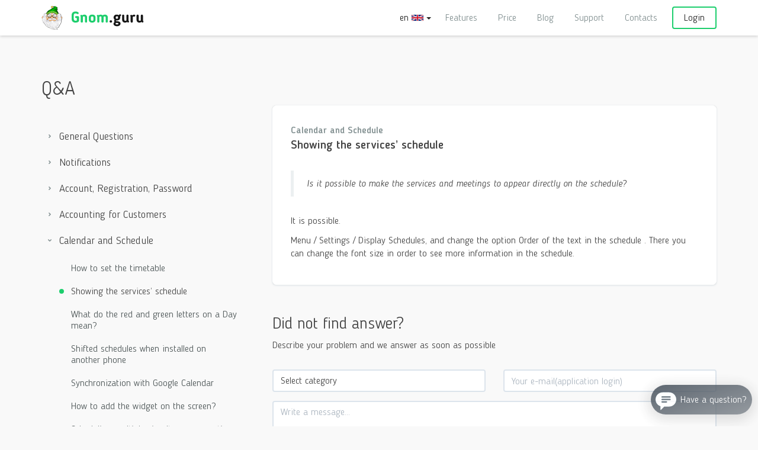

--- FILE ---
content_type: text/html; charset=utf-8
request_url: https://gnom.guru/Support/Question/2941d0b7-095f-4e82-982f-263f40a056ac
body_size: 9162
content:



<!DOCTYPE html>

<html lang="en">
<head prefix="og: http://ogp.me/ns# fb: http://ogp.me/ns/fb# website: http://ogp.me/ns/website#">
    <!-- Google tag (gtag.js) -->
<script async src="https://www.googletagmanager.com/gtag/js?id=G-KPLPSZL682"></script>
<script>
    window.dataLayer = window.dataLayer || [];
    function gtag() { dataLayer.push(arguments); }
    gtag('js', new Date());

    gtag('config', 'G-KPLPSZL682');
</script>

    <title>Showing the services’ schedule | Answers on questions</title>
    <meta name="description" content="Calendar and Schedule Questions | Support | CRM system | gnom.guru" />
    <meta name="keywords" content="answers on questions gnom.guru, answers on questions gnomguru, support gnomguru, support gnom.guru" />

    <meta charset="utf-8">
    <meta http-equiv="Cache-Control" content="no-cache">
    <meta http-equiv="cleartype" content="on">
    <meta http-equiv="X-UA-Compatible" content="IE=edge">
    <meta http-equiv="imagetoolbar" content="no">
    <meta http-equiv="msthemecompatible" content="no">
    <meta name="viewport" content="width=device-width, initial-scale=1.0">
    <meta name="HandheldFriendly" content="True">
    <meta name="mobile-web-app-capable" content="yes">
    <meta name="format-detection" content="telephone=no">
    <meta name="format-detection" content="address=no">

    

    <link rel="canonical" href="https://gnom.guru/en/Support/Question/2941d0b7-095f-4e82-982f-263f40a056ac" />
    <link rel="alternate" hreflang="en" href="https://www.gnom.guru/Support/Question/2941d0b7-095f-4e82-982f-263f40a056ac" />
    <link rel="alternate" hreflang="es" href="https://www.gnom.guru/es/Support/Question/2941d0b7-095f-4e82-982f-263f40a056ac" />
    <link rel="alternate" hreflang="de" href="https://www.gnom.guru/de/Support/Question/2941d0b7-095f-4e82-982f-263f40a056ac" />
    <link rel="alternate" hreflang="pt" href="https://www.gnom.guru/pt/Support/Question/2941d0b7-095f-4e82-982f-263f40a056ac" />
    <link rel="alternate" hreflang="ru" href="https://gnom.guru/ru/Support/Question/2941d0b7-095f-4e82-982f-263f40a056ac" />
    <link rel="alternate" hreflang="x-default" href="https://gnom.guru" />
    <link rel="image_src" href="https://gnom.guru/Images/support_en_screen.png" />

    <meta property="og:image" content="https://gnom.guru/Images/support_en_screen.png" />
    <meta property="og:image:secure_url" content="https://gnom.guru/Images/cover_en_og.jpg" />
    <meta property="og:image:width" content="1500" />
    <meta property="og:image:height" content="550" />
    <meta property="og:type" content="website" />
    <meta property="og:site_name" content="Gnom.guru" />
    <meta property="og:title" content="Showing the services’ schedule | Answers on questions" />
    <meta property="og:description" content="Calendar and Schedule Questions | Support | CRM system | gnom.guru" />
    <meta property="og:url" content="https://gnom.guru/Support/Question/2941d0b7-095f-4e82-982f-263f40a056ac" />
    <meta property="og:locale" content="en_EN" />

    <meta name="fb:admins" content="231928703647776" />
    <meta name="twitter:card" content="summary_large_image" />
    <meta name="twitter:title" content="Showing the services’ schedule | Answers on questions" />
    <meta name="twitter:description" content="Calendar and Schedule Questions | Support | CRM system | gnom.guru" />
    <meta name="twitter:image:src" content="https://gnom.guru/Images/support_en_screen.png" />
    <meta name="twitter:url" content="https://gnom.guru/Support/Question/2941d0b7-095f-4e82-982f-263f40a056ac" />
    <meta name="twitter:domain" content="gnom.guru" />



    
    <link rel="apple-touch-icon" sizes="57x57" href="/Content/v2/favicons/apple-touch-icon-57x57.png">
    <link rel="apple-touch-icon" sizes="60x60" href="/Content/v2/favicons/apple-touch-icon-60x60.png">
    <link rel="apple-touch-icon" sizes="72x72" href="/Content/v2/favicons/apple-touch-icon-72x72.png">
    <link rel="apple-touch-icon" sizes="76x76" href="/Content/v2/favicons/apple-touch-icon-76x76.png">
    <link rel="apple-touch-icon" sizes="114x114" href="/Content/v2/favicons/apple-touch-icon-114x114.png">
    <link rel="apple-touch-icon" sizes="120x120" href="/Content/v2/favicons/apple-touch-icon-120x120.png">
    <link rel="apple-touch-icon" sizes="144x144" href="/Content/v2/favicons/apple-touch-icon-144x144.png">
    <link rel="apple-touch-icon" sizes="152x152" href="/Content/v2/favicons/apple-touch-icon-152x152.png">
    <link rel="apple-touch-icon" sizes="180x180" href="/Content/v2/favicons/apple-touch-icon-180x180.png">
    <link rel="icon" type="image/png" href="/Content/v2/favicons/favicon-32x32.png" sizes="32x32">
    <link rel="icon" type="image/png" href="/Content/v2/favicons/android-chrome-192x192.png" sizes="192x192">
    <link rel="icon" type="image/png" href="/Content/v2/favicons/favicon-96x96.png" sizes="96x96">
    <link rel="icon" type="image/png" href="/Content/v2/favicons/favicon-16x16.png" sizes="16x16">
    <link rel="manifest" href="/Content/v2/favicons/manifest.json">
    <link rel="mask-icon" href="/Content/v2/favicons/safari-pinned-tab.svg" color="#66c993">
    <meta name="msapplication-TileColor" content="#73e1a5">
    <meta name="msapplication-TileImage" content="/Content/v2/favicons/mstile-144x144.png">
    <meta name="msapplication-config" content="/Content/v2/favicons/browserconfig.xml">
    <meta name="theme-color" content="#ffffff">



    
    

    <link href="/css/common?v=hx89ovGWG1NtuYXyA4o5wRoTQ0jne-B0RL5jQWKd6YE1" rel="stylesheet"/>

    

    

        <script type="text/javascript" src="//vk.com/js/api/openapi.js?121"></script>


    <style>
        .navbar-nav > li, .navbar-nav > ul {
            margin-right: 15px
        }

        .navbar-collapse {
            float: right;
        }

        .navbar-default .navbar-toggle .icon-bar {
            background-color: #1dce6d;
        }

        @media (max-width: 479px) {
            .navbar-collapse {
                float: none;
            }
        }

        @media (max-width: 767px) {
            .navbar-collapse {
                float: none;
            }
        }

        .page {
            min-height: calc(100vh - 293px);
        }
    </style>
</head>

<body>
    <section id="top" style="padding: 0"></section>

    <header>
        <nav class="navbar navbar-default navbar-fixed-top">
            <div class="container">
                <div class="navbar-header">
                        <button class="navbar-toggle collapsed" type="button" data-toggle="collapse" data-target="menu" aria-expanded="false">
                            <span class="sr-only">Menu</span><span class="icon-bar"></span><span class="icon-bar"></span>
                            <span class="icon-bar"></span>
                        </button>
                        <button class="navbar-toggle" type="button" data-toggle="modal" data-target="#languageModal">
                            <div class="">
                                en
                                <div class="iti__flag iti__gb" style="display: inline-flex"></div>
                                <span class="caret"></span>
                            </div>
                        </button>


                    <a class="navbar-brand" href="/">
                        <img class="img-svg" src="/Content/v2/img/logo.svg">
                        <img class="img-png" src="/Content/v2/img/logo.png">
                    </a>

                </div>

                    <menu class="collapse navbar-collapse">
                            <div class="nav navbar-form navbar-right text-right">
                                <div class="form-group"><a class="btn btn-primary btn-alt btn-wide" href="/Account/Login">Login</a></div>
                            </div>
                    </menu>
                    <menu class="collapse navbar-collapse">
                        <ul class="nav navbar-nav navbar-right text-right">
                            <li><a href="/#features" data-scroll-to="#features">Features</a></li>
                            <li><a href="/#tariffs" data-scroll-to="#tariffs">Price</a></li>
                            <li><a href="/Blog">Blog</a></li>
                            <li><a href="/Support">Support</a></li>
                            <li><a href="/Contacts">Contacts</a></li>
                        </ul>
                    </menu>
                    <menu class="collapse navbar-collapse text-right">
                        <div class="nav navbar-form navbar-right">
                            <div class="form-group">
                                <div class="btn btn-alt" data-toggle="modal" data-target="#languageModal">
                                    <div class="">
                                        en
                                        <div class="iti__flag iti__gb" style="display: inline-flex"></div>
                                        <span class="caret"></span>
                                    </div>
                                </div>
                            </div>
                        </div>
                    </menu>
            </div>
        </nav>
    </header>

    


    <style>
        h2,h3 {
            font-size: 16px !important;
        }
    </style>


<div class="page page-faq">
    <div class="container">
        <h1 class="page-header hidden">Showing the services’ schedule</h1>
        <div class="row mar-top-30-resp">
            <div class="col-md-8 col-sm-7 col-ms-10 col-xs-9">
                <h2 style="font-size: 32px !important;">Q&amp;A</h2>
            </div>
            <div class="col-ms-2 col-xs-3 text-right visible-ms visible-xs">
                <button class="btn btn-primary tree__toggle" data-toggle="collapse" data-target=".tree" aria-expanded="false"><span class="sr-only">Catalog</span><span class="icon-bar"></span><span class="icon-bar"></span><span class="icon-bar"></span></button>
            </div>
        </div>
        <div class="faq">
            <div class="row">
                <div class="col-md-4 col-sm-4">
                    

<div class="faq__tree">
    <div class="tree collapse ">
        <ul>


<li>
    <span class="tree__section-heading" data-toggle="collapse" data-target="#accordion-27c43511-3ee5-4f79-8b35-bf5b2511e07e" aria-expanded="false" aria-controls="accordion-27c43511-3ee5-4f79-8b35-bf5b2511e07e">
        <span class="tree__chevron"><span class="micon-caret_right"></span></span>
        <span>General Questions</span>
    </span>
    <ul class="collapse " id="accordion-27c43511-3ee5-4f79-8b35-bf5b2511e07e">
            <li >
                <a href="/Support/Question/72a5d137-daa1-433a-bdfd-3c339cafb855">Storing data in the server</a>
            </li>
            <li >
                <a href="/Support/Question/d0fb01d3-dd49-4f37-a1e3-2278d64fadd8">GnomGuru for iPhone</a>
            </li>
            <li >
                <a href="/Support/Question/9cc6a1fe-56c6-4113-bfe5-dc48df9d2e64">Removing the panel from the call screen</a>
            </li>
            <li >
                <a href="/Support/Question/0bf36f92-3703-4a26-9810-87c638bf739a">Information shown on the call screen of the GnomGuru panel</a>
            </li>
            <li >
                <a href="/Support/Question/09999233-dc4a-4679-b104-8238122806ed">Sending messages via Whatsapp and Viber</a>
            </li>
            <li >
                <a href="/Support/Question/40fbdef6-a239-40b4-ad6a-cc23129200f2">How to check the version of the application</a>
            </li>
            <li >
                <a href="/Support/Question/97ab419f-42fb-4968-befb-1fad982fefb0">I can’t update the application</a>
            </li>
            <li >
                <a href="/Support/Question/6ce63679-067b-4b3e-87f4-38733d982402">Android 6. Some functions do not work properly</a>
            </li>
            <li >
                <a href="/Support/Question/61958289-fc39-4686-b543-5649500bcae7">Font size</a>
            </li>
    </ul>
</li>

<li>
    <span class="tree__section-heading" data-toggle="collapse" data-target="#accordion-5172f328-0985-4c28-b1a8-3b3a18fccaf7" aria-expanded="false" aria-controls="accordion-5172f328-0985-4c28-b1a8-3b3a18fccaf7">
        <span class="tree__chevron"><span class="micon-caret_right"></span></span>
        <span>Notifications</span>
    </span>
    <ul class="collapse " id="accordion-5172f328-0985-4c28-b1a8-3b3a18fccaf7">
            <li >
                <a href="/Support/Question/b8dd2aed-3ea4-4844-a129-12f2e9e9e799">SMS delivery to customers</a>
            </li>
            <li >
                <a href="/Support/Question/53fb3fd9-9be2-4110-92d1-978518c456db">How to view sent messages</a>
            </li>
            <li >
                <a href="/Support/Question/ebd48954-10a3-4997-9979-63a85009625b">Select a device to send SMS</a>
            </li>
            <li >
                <a href="/Support/Question/d9363a89-6fc6-43e3-9c73-6678c8cc2888">Turning off meeting notification</a>
            </li>
            <li >
                <a href="/Support/Question/a7c8f2b6-d012-4418-8953-b818fa4b1da0">Messages after the Event</a>
            </li>
            <li >
                <a href="/Support/Question/45647abf-f012-403f-84d8-f28dbb184097">Personalize SMS messages</a>
            </li>
            <li >
                <a href="/Support/Question/0134cd7a-000b-469c-b709-f1edef01c312">Selection of SIM card to send SMS</a>
            </li>
            <li >
                <a href="/Support/Question/62e4c9c7-91cd-4a26-92f8-669d09b70fd7">Which of a client number is used for automatic SMS sent?</a>
            </li>
            <li >
                <a href="/Support/Question/0bb92141-90eb-45d0-8b7a-011098df9724">Problems while sending SMS messages</a>
            </li>
            <li >
                <a href="/Support/Question/6a0ebcaf-d3aa-49fd-90e6-f84a51ba993f">Bulk SMS campaign</a>
            </li>
    </ul>
</li>

<li>
    <span class="tree__section-heading" data-toggle="collapse" data-target="#accordion-b8684e57-72fd-4a24-8ae7-730080080f32" aria-expanded="false" aria-controls="accordion-b8684e57-72fd-4a24-8ae7-730080080f32">
        <span class="tree__chevron"><span class="micon-caret_right"></span></span>
        <span>Account, Registration, Password</span>
    </span>
    <ul class="collapse " id="accordion-b8684e57-72fd-4a24-8ae7-730080080f32">
            <li >
                <a href="/Support/Question/92d9c666-b5ef-4944-9e98-6c27db8a23b4">How to recover your password</a>
            </li>
            <li >
                <a href="/Support/Question/9877a2dd-a27d-4aaf-8e4f-63b46318fe61">Didn’t receive an email with a link to reset my password</a>
            </li>
            <li >
                <a href="/Support/Question/be659dc1-5153-4bda-b824-53dc897ce3fe">Data recovery</a>
            </li>
            <li >
                <a href="/Support/Question/c6a76c60-deb1-44f7-91aa-fde3e788f6af">Using the same account on multiple devices</a>
            </li>
    </ul>
</li>

<li>
    <span class="tree__section-heading" data-toggle="collapse" data-target="#accordion-c318fd73-6509-4c10-b81a-cb4521b5aecc" aria-expanded="false" aria-controls="accordion-c318fd73-6509-4c10-b81a-cb4521b5aecc">
        <span class="tree__chevron"><span class="micon-caret_right"></span></span>
        <span>Accounting for Customers</span>
    </span>
    <ul class="collapse " id="accordion-c318fd73-6509-4c10-b81a-cb4521b5aecc">
            <li >
                <a href="/Support/Question/4bb931f0-c19b-47b8-b153-69c58ac1ddd8">How to save a client without the phone number</a>
            </li>
            <li >
                <a href="/Support/Question/a929e0cd-52ea-45bd-afd3-dcd32f35a6f3">Why should I specify an “Appeal”</a>
            </li>
            <li >
                <a href="/Support/Question/b4c453c1-cd75-44db-bd9b-1b933c1220a6">Multiple phone numbers for one customer</a>
            </li>
            <li >
                <a href="/Support/Question/d5e05df2-7acf-4f3e-b98b-3c71b4367a12">How to use the “Comments” field</a>
            </li>
    </ul>
</li>

<li>
    <span class="tree__section-heading" data-toggle="collapse" data-target="#accordion-cd1d3d1e-2a33-463f-96e6-1dfa984f8742" aria-expanded="true" aria-controls="accordion-cd1d3d1e-2a33-463f-96e6-1dfa984f8742">
        <span class="tree__chevron"><span class="micon-caret_right"></span></span>
        <span>Calendar and Schedule</span>
    </span>
    <ul class="collapse in" id="accordion-cd1d3d1e-2a33-463f-96e6-1dfa984f8742">
            <li >
                <a href="/Support/Question/eee764d9-e365-4604-9f98-7278981eccd7">How to set the timetable</a>
            </li>
            <li class="tree__item_active">
                <a href="/Support/Question/2941d0b7-095f-4e82-982f-263f40a056ac">Showing the services’ schedule</a>
            </li>
            <li >
                <a href="/Support/Question/0326d6b2-c8a9-4397-9569-3d95b1937da8">What do the red and green letters on a Day mean?</a>
            </li>
            <li >
                <a href="/Support/Question/7b0ab491-a4e7-4c56-9c69-a635e5cdd4af">Shifted schedules when installed on another phone</a>
            </li>
            <li >
                <a href="/Support/Question/f5ea9507-c01d-4272-9f2c-1a44bc8a19fc">Synchronization with Google Calendar</a>
            </li>
            <li >
                <a href="/Support/Question/0aa21dd0-41cc-422b-843e-a4522d68b0ce">How to add the widget on the screen?</a>
            </li>
            <li >
                <a href="/Support/Question/c2241822-6c07-46fc-bc07-d2a7d19dc8d0">Scheduling multiple simultaneous meetings of several users</a>
            </li>
    </ul>
</li>

<li>
    <span class="tree__section-heading" data-toggle="collapse" data-target="#accordion-f3a6c891-4ea0-43c8-a97a-1b718fb18233" aria-expanded="false" aria-controls="accordion-f3a6c891-4ea0-43c8-a97a-1b718fb18233">
        <span class="tree__chevron"><span class="micon-caret_right"></span></span>
        <span>Online Booking</span>
    </span>
    <ul class="collapse " id="accordion-f3a6c891-4ea0-43c8-a97a-1b718fb18233">
            <li >
                <a href="/Support/Question/f1efd321-6c27-483e-b33b-5e2653544733">How to make a Service available for Online Booking</a>
            </li>
    </ul>
</li>

<li>
    <span class="tree__section-heading" data-toggle="collapse" data-target="#accordion-fe690101-b68c-4b26-a017-0864b46f3adc" aria-expanded="false" aria-controls="accordion-fe690101-b68c-4b26-a017-0864b46f3adc">
        <span class="tree__chevron"><span class="micon-caret_right"></span></span>
        <span>Paid Subscription</span>
    </span>
    <ul class="collapse " id="accordion-fe690101-b68c-4b26-a017-0864b46f3adc">
            <li >
                <a href="/Support/Question/f1667669-d7ca-4403-bfed-94ec6ee13038">Payment of subscription on your phone bill</a>
            </li>
            <li >
                <a href="/Support/Question/2fb05801-9a9e-4890-8dda-e14170c4f8fd">Why is it a paid app</a>
            </li>
            <li >
                <a href="/Support/Question/a8b3f3e6-101e-431c-9904-9ea26a495600">How to buy a subscription</a>
            </li>
            <li >
                <a href="/Support/Question/3f8678af-1af0-41fe-85e2-b4cb6ffa163a">How to cancel a subscription</a>
            </li>
            <li >
                <a href="/Support/Question/86c25eb5-c7de-4cee-9fda-5ee9eca2905e">Issues while subscribing</a>
            </li>
            <li >
                <a href="/Support/Question/cf89ef13-03f5-4c8d-9029-8cf7ff7e3d1f">How to change the subscription</a>
            </li>
    </ul>
</li>        </ul>
        <div class="mar-top-30-resp hidden-ms hidden-xs"><a href="#" data-scroll-to="body">Up</a></div>
    </div>
</div>
                </div>
                <div class="col-md-8 col-sm-8">
                    





<div class="panel panel-lg panel-default">
    <div class="panel-body">
            <div class="faq__heading">
                <div class="faq__section text-muted">Calendar and Schedule</div>
                <span style="font-size: 20px; font-weight: 500">Showing the services’ schedule</span>
            </div>
                <blockquote class="faq__question">
                    Is it possible to make the services and meetings to appear directly on the schedule?
                </blockquote>
            <div class="faq__answer">
                <p>It is possible.</p> 
<p>Menu / Settings / Display Schedules, and change the option </q> Order of the text in the schedule </q>. There you can change the font size in order to see more information in the schedule. </p>

            </div>
    </div>
</div>

<div class="visible-ms visible-xs">
        <a href="/Support/Question/0326d6b2-c8a9-4397-9569-3d95b1937da8" class="btn btn-block btn-info btn-content">
            <strong>Next</strong>
            <small>What do the red and green letters on a Day mean?</small>
            <span class="glyphicon glyphicon-chevron-right"></span>
        </a>
            <a href="/Support/Question/eee764d9-e365-4604-9f98-7278981eccd7" class="btn btn-block btn-default btn-content">
            <strong>Previous</strong>
            <small>How to set the timetable</small>
            <span class="glyphicon glyphicon-chevron-left"></span>
        </a>
</div>



<h3 style="font-size: 28px !important" class="mar-top-50-resp">Did not find answer?</h3>
<p>Describe your problem and we answer as soon as possible</p>

<form id="askForm" class="mar-top-30-resp" action="/Support/VisitorAsk" method="post">
    <input type="hidden" name="returnUrl" value="/Support/Question/2941d0b7-095f-4e82-982f-263f40a056ac" />
    <input type="hidden" name="answer.id" value="2941d0b7-095f-4e82-982f-263f40a056ac" />
    <div class="row">
        <div class="col-sm-6">
            <div class="form-group">
                <select class="form-control" autocomplete="off" name="askmodel.name" required>
                    <option disabled selected value="">Select category</option>
                        <option value="General Questions"  >General Questions</option>
                        <option value="Notifications"  >Notifications</option>
                        <option value="Account, Registration, Password"  >Account, Registration, Password</option>
                        <option value="Accounting for Customers"  >Accounting for Customers</option>
                        <option value="Calendar and Schedule"  >Calendar and Schedule</option>
                        <option value="Online Booking"  >Online Booking</option>
                        <option value="Paid Subscription"  >Paid Subscription</option>
                </select>
            </div>
        </div>
        <div class="col-sm-6">
            <div class="form-group">
                <input class="form-control" id="AskModel_Email" name="AskModel.Email" placeholder="Your e-mail(application login)" required="" type="email" value="" />
            </div>
        </div>
    </div>
    <div class="form-group">
        <textarea class="form-control" cols="20" id="AskModel_Text" name="AskModel.Text" placeholder="Write a message..." required="" rows="6">
</textarea>
    </div>
    <div class="text-right">
        <div class="g-recaptcha" data-sitekey="6LfrCl8UAAAAACmSe8aMQConQs9HPqd3axVqKpG9"></div>
        <span class="field-validation-valid" data-valmsg-for="captcha" data-valmsg-replace="true"></span>
        <button class="btn btn-primary mar-top-10" type="submit">Send</button>
    </div>
</form>




                </div>
            </div>
        </div>
    </div>
</div>




        <footer>
            <div class="footer-content">
                <div class="container">
                    <div class="row">
                        <div class="col-md-4 col-sm-5">
                            <div class="footer-col">
                                <h5 class="footer-col-header">Menu</h5>
                                <ul>
                                    <li><a href="/#features" data-scroll-to="#features">Features</a></li>
                                    <li><a href="/#tariffs" data-scroll-to="#tariffs">Price</a></li>
                                    <li><a href="/Blog">Blog</a></li>
                                    <li><a href="/Support">Support</a></li>
                                </ul>
                            </div>
                        </div>
                        <div class="col-md-4 col-sm-5">
                            <div class="footer-col">
                                <h5 class="footer-col-header">Legal Documentation</h5>
                                <ul>
                                    <li><a href="/Page/Details/terms-of-service">Terms of Service</a></li>
                                    <li><a href="/Page/Details/privacy-policy">Privacy Policy</a></li>
                                    

                                    <li><a href="/Page/Details/subscriber-agreement">License agreement</a></li>

                                        <li><a href="/Page/Details/refund-agreement">Refund/Cancellation policy</a></li>
                                </ul>
                            </div>
                        </div>
                        
                        <div class="col-md-4 col-sm-12 visible-lg visible-md">
                            <div class="footer-col">
                                <a href="https://play.google.com/store/apps/details?id=guru.gnom_dev&referrer=utm_ab%3dtitle_v2%26utm_content%3dbtn_footer&utm_ab=title_v2&utm_content=btn_footer" class="btn btn-default btn-alt btn-white"><span class="micon-google-play"></span> Download on Google Play</a>
                            </div>
                        </div>
                    </div>
                </div>
            </div>

            <div class="footer-footer">
                <div class="container">
                    <div class="row">
                        <div class="col-lg-5 col-lg-push-5 footer-pay-methods">
                            <div class="pay-methods">
                                    <div class="pay-method">
                                        <img src="/Content/v2/img/paypal-mono.svg" height="30" alt="paypal monochrome">
                                        <img src="/Content/v2/img/paypal.svg" height="30" alt="paypal">
                                    </div>
                                    <div class="pay-method">
                                        <img src="/Content/v2/img/visa-mono.svg" height="30" alt="visa monochrome">
                                        <img src="/Content/v2/img/visa.svg" height="30" alt="visa">
                                    </div>
                                    <div class="pay-method">
                                        <img src="/Content/v2/img/mastercard-mono.svg" height="30" alt="mastercard monochrome">
                                        <img src="/Content/v2/img/mastercard.svg" height="30" alt="mastercard">
                                    </div>
                            </div>
                        </div>

                        <div class="col-lg-5 col-lg-pull-5 footer-info">
                            © 2026 Gnom.guru&nbsp;<span class="hidden-ms hidden-xs">&nbsp;&nbsp;&nbsp;</span>Omega365 Ltd.&nbsp;<span class="hidden-ms hidden-xs">&nbsp;&nbsp;&nbsp;</span>
                        </div>
                    </div>
                </div>
            </div>

            

        </footer>

    <div id="button1" class="btn top-button" href="" data-scroll-to="body">
    </div>

    
<style>
    #languageModal {
        top: 0px;
    }

    .languages-panel {
        display: flex;
        flex-wrap: wrap;
    }

    #languageModal .modal-content {
        border-radius: 0px;
        background-color: #f2f2f2;
        border-radius: 6px;
    }

    #languageModal .modal-header {
        background-color: #f2f2f2;
        border-bottom: 0;
    }

    #languageModal .modal-content .modal-header .close {
        opacity: 1;
    }

    #languageModal .modal-body {
        padding: 12px;
    }

    .language-item {
        margin: 10px;
    }

    @media(max-width: 479px) {
        .appoints-panel {
            align-items: center;
            padding: 5px;
        }

        #languageModal .modal-dialog {
            margin: 0px;
        }

        #languageModal .modal-content {
            width: 100%;
            margin: 0px;
            border-radius: 0px;
            height: calc(100vh - 0px);
        }
    }
</style>


<div class="modal fade" id="languageModal" tabindex="-1" role="dialog">
    <div class="modal-dialog">
        <div class="modal-content">
            <div class="modal-body">
                <button class="close" style="top: 10px; right: 10px; color: gray;" data-dismiss="modal" aria-label="Close"><span class="micon-cross"></span></button>
                <div class="mar-top-20">

                    <div class="languages-panel">
                            <div class="language-item" style="flex: 1">
                                <a href="/ru/Support/Question/2941d0b7-095f-4e82-982f-263f40a056ac" style="text-decoration: none; color: gray">
                                    <div class="">
                                        <div class="iti__flag iti__ru" style="display: inline-flex"></div>
                                        Русский
                                    </div>
                                </a>
                            </div>
                            <div class="language-item" style="flex: 1">
                                <a href="/en/Support/Question/2941d0b7-095f-4e82-982f-263f40a056ac" style="text-decoration: none; color: gray">
                                    <div class="">
                                        <div class="iti__flag iti__gb" style="display: inline-flex"></div>
                                        English
                                    </div>
                                </a>
                            </div>
                            <div class="language-item" style="flex: 1">
                                <a href="/es/Support/Question/2941d0b7-095f-4e82-982f-263f40a056ac" style="text-decoration: none; color: gray">
                                    <div class="">
                                        <div class="iti__flag iti__es" style="display: inline-flex"></div>
                                        Espa&#241;ol
                                    </div>
                                </a>
                            </div>
                    </div>
                    <div class="languages-panel">
                            <div class="language-item" style="flex: 1">
                                <a href="/pt/Support/Question/2941d0b7-095f-4e82-982f-263f40a056ac" style="text-decoration: none; color: gray">
                                    <div class="">
                                        <div class="iti__flag iti__pt" style="display: inline-flex"></div>
                                        Portugu&#234;s
                                    </div>
                                </a>
                            </div>
                            <div class="language-item" style="flex: 1">
                                <a href="/de/Support/Question/2941d0b7-095f-4e82-982f-263f40a056ac" style="text-decoration: none; color: gray">
                                    <div class="">
                                        <div class="iti__flag iti__de" style="display: inline-flex"></div>
                                        Deutsch
                                    </div>
                                </a>
                            </div>
                                <div class="language-item" style="flex: 1">&nbsp;</div>
                    </div>
                </div>
            </div>
        </div>
    </div>
</div>



    
    <script src="/bundles/vendor?v=vKuv02nnkxDBTb2bRgalaA3HqaIZHZjn3BRYf-bnejA1"></script>

    
    <script src="/bundles/common?v=5Zrx_Y6rPXetlMxOVVO_n3Yi-peAavzxWsftk-CpxHU1"></script>

    <script src="/bundles/locale-en?v=9MlKqI9s-qAeJ_voIEgu6CvtEA4umt1ELE4UulKniOI1"></script>

    <script src="/bundles/jqueryajax?v=Xuam6TWPhcGt1QT7p5fexG3T-XZA9hjh88zJ89jkDQQ1"></script>


    
    <script src='https://www.google.com/recaptcha/api.js'></script>

    
    <script type="text/javascript">
        $(function () {
            $('#captcha_refresh').prop('disabled', false);
            $('#askForm').validate();
        });

        function captchaRefresh() {
            $('#captcha_refresh').prop('disabled', true);
            $.post("/DefaultCaptcha/Refresh", { t: $('#CaptchaDeText').val() }, function () { $('#captcha_refresh').prop('disabled', false); });
            return false;
        }
    </script>
 


        <script src="https://www.vcard.guru/widget/gnom_en" async=""></script>

</body>
</html>



--- FILE ---
content_type: text/html; charset=utf-8
request_url: https://www.google.com/recaptcha/api2/anchor?ar=1&k=6LfrCl8UAAAAACmSe8aMQConQs9HPqd3axVqKpG9&co=aHR0cHM6Ly9nbm9tLmd1cnU6NDQz&hl=en&v=PoyoqOPhxBO7pBk68S4YbpHZ&size=normal&anchor-ms=20000&execute-ms=30000&cb=27uiqppiwtix
body_size: 49319
content:
<!DOCTYPE HTML><html dir="ltr" lang="en"><head><meta http-equiv="Content-Type" content="text/html; charset=UTF-8">
<meta http-equiv="X-UA-Compatible" content="IE=edge">
<title>reCAPTCHA</title>
<style type="text/css">
/* cyrillic-ext */
@font-face {
  font-family: 'Roboto';
  font-style: normal;
  font-weight: 400;
  font-stretch: 100%;
  src: url(//fonts.gstatic.com/s/roboto/v48/KFO7CnqEu92Fr1ME7kSn66aGLdTylUAMa3GUBHMdazTgWw.woff2) format('woff2');
  unicode-range: U+0460-052F, U+1C80-1C8A, U+20B4, U+2DE0-2DFF, U+A640-A69F, U+FE2E-FE2F;
}
/* cyrillic */
@font-face {
  font-family: 'Roboto';
  font-style: normal;
  font-weight: 400;
  font-stretch: 100%;
  src: url(//fonts.gstatic.com/s/roboto/v48/KFO7CnqEu92Fr1ME7kSn66aGLdTylUAMa3iUBHMdazTgWw.woff2) format('woff2');
  unicode-range: U+0301, U+0400-045F, U+0490-0491, U+04B0-04B1, U+2116;
}
/* greek-ext */
@font-face {
  font-family: 'Roboto';
  font-style: normal;
  font-weight: 400;
  font-stretch: 100%;
  src: url(//fonts.gstatic.com/s/roboto/v48/KFO7CnqEu92Fr1ME7kSn66aGLdTylUAMa3CUBHMdazTgWw.woff2) format('woff2');
  unicode-range: U+1F00-1FFF;
}
/* greek */
@font-face {
  font-family: 'Roboto';
  font-style: normal;
  font-weight: 400;
  font-stretch: 100%;
  src: url(//fonts.gstatic.com/s/roboto/v48/KFO7CnqEu92Fr1ME7kSn66aGLdTylUAMa3-UBHMdazTgWw.woff2) format('woff2');
  unicode-range: U+0370-0377, U+037A-037F, U+0384-038A, U+038C, U+038E-03A1, U+03A3-03FF;
}
/* math */
@font-face {
  font-family: 'Roboto';
  font-style: normal;
  font-weight: 400;
  font-stretch: 100%;
  src: url(//fonts.gstatic.com/s/roboto/v48/KFO7CnqEu92Fr1ME7kSn66aGLdTylUAMawCUBHMdazTgWw.woff2) format('woff2');
  unicode-range: U+0302-0303, U+0305, U+0307-0308, U+0310, U+0312, U+0315, U+031A, U+0326-0327, U+032C, U+032F-0330, U+0332-0333, U+0338, U+033A, U+0346, U+034D, U+0391-03A1, U+03A3-03A9, U+03B1-03C9, U+03D1, U+03D5-03D6, U+03F0-03F1, U+03F4-03F5, U+2016-2017, U+2034-2038, U+203C, U+2040, U+2043, U+2047, U+2050, U+2057, U+205F, U+2070-2071, U+2074-208E, U+2090-209C, U+20D0-20DC, U+20E1, U+20E5-20EF, U+2100-2112, U+2114-2115, U+2117-2121, U+2123-214F, U+2190, U+2192, U+2194-21AE, U+21B0-21E5, U+21F1-21F2, U+21F4-2211, U+2213-2214, U+2216-22FF, U+2308-230B, U+2310, U+2319, U+231C-2321, U+2336-237A, U+237C, U+2395, U+239B-23B7, U+23D0, U+23DC-23E1, U+2474-2475, U+25AF, U+25B3, U+25B7, U+25BD, U+25C1, U+25CA, U+25CC, U+25FB, U+266D-266F, U+27C0-27FF, U+2900-2AFF, U+2B0E-2B11, U+2B30-2B4C, U+2BFE, U+3030, U+FF5B, U+FF5D, U+1D400-1D7FF, U+1EE00-1EEFF;
}
/* symbols */
@font-face {
  font-family: 'Roboto';
  font-style: normal;
  font-weight: 400;
  font-stretch: 100%;
  src: url(//fonts.gstatic.com/s/roboto/v48/KFO7CnqEu92Fr1ME7kSn66aGLdTylUAMaxKUBHMdazTgWw.woff2) format('woff2');
  unicode-range: U+0001-000C, U+000E-001F, U+007F-009F, U+20DD-20E0, U+20E2-20E4, U+2150-218F, U+2190, U+2192, U+2194-2199, U+21AF, U+21E6-21F0, U+21F3, U+2218-2219, U+2299, U+22C4-22C6, U+2300-243F, U+2440-244A, U+2460-24FF, U+25A0-27BF, U+2800-28FF, U+2921-2922, U+2981, U+29BF, U+29EB, U+2B00-2BFF, U+4DC0-4DFF, U+FFF9-FFFB, U+10140-1018E, U+10190-1019C, U+101A0, U+101D0-101FD, U+102E0-102FB, U+10E60-10E7E, U+1D2C0-1D2D3, U+1D2E0-1D37F, U+1F000-1F0FF, U+1F100-1F1AD, U+1F1E6-1F1FF, U+1F30D-1F30F, U+1F315, U+1F31C, U+1F31E, U+1F320-1F32C, U+1F336, U+1F378, U+1F37D, U+1F382, U+1F393-1F39F, U+1F3A7-1F3A8, U+1F3AC-1F3AF, U+1F3C2, U+1F3C4-1F3C6, U+1F3CA-1F3CE, U+1F3D4-1F3E0, U+1F3ED, U+1F3F1-1F3F3, U+1F3F5-1F3F7, U+1F408, U+1F415, U+1F41F, U+1F426, U+1F43F, U+1F441-1F442, U+1F444, U+1F446-1F449, U+1F44C-1F44E, U+1F453, U+1F46A, U+1F47D, U+1F4A3, U+1F4B0, U+1F4B3, U+1F4B9, U+1F4BB, U+1F4BF, U+1F4C8-1F4CB, U+1F4D6, U+1F4DA, U+1F4DF, U+1F4E3-1F4E6, U+1F4EA-1F4ED, U+1F4F7, U+1F4F9-1F4FB, U+1F4FD-1F4FE, U+1F503, U+1F507-1F50B, U+1F50D, U+1F512-1F513, U+1F53E-1F54A, U+1F54F-1F5FA, U+1F610, U+1F650-1F67F, U+1F687, U+1F68D, U+1F691, U+1F694, U+1F698, U+1F6AD, U+1F6B2, U+1F6B9-1F6BA, U+1F6BC, U+1F6C6-1F6CF, U+1F6D3-1F6D7, U+1F6E0-1F6EA, U+1F6F0-1F6F3, U+1F6F7-1F6FC, U+1F700-1F7FF, U+1F800-1F80B, U+1F810-1F847, U+1F850-1F859, U+1F860-1F887, U+1F890-1F8AD, U+1F8B0-1F8BB, U+1F8C0-1F8C1, U+1F900-1F90B, U+1F93B, U+1F946, U+1F984, U+1F996, U+1F9E9, U+1FA00-1FA6F, U+1FA70-1FA7C, U+1FA80-1FA89, U+1FA8F-1FAC6, U+1FACE-1FADC, U+1FADF-1FAE9, U+1FAF0-1FAF8, U+1FB00-1FBFF;
}
/* vietnamese */
@font-face {
  font-family: 'Roboto';
  font-style: normal;
  font-weight: 400;
  font-stretch: 100%;
  src: url(//fonts.gstatic.com/s/roboto/v48/KFO7CnqEu92Fr1ME7kSn66aGLdTylUAMa3OUBHMdazTgWw.woff2) format('woff2');
  unicode-range: U+0102-0103, U+0110-0111, U+0128-0129, U+0168-0169, U+01A0-01A1, U+01AF-01B0, U+0300-0301, U+0303-0304, U+0308-0309, U+0323, U+0329, U+1EA0-1EF9, U+20AB;
}
/* latin-ext */
@font-face {
  font-family: 'Roboto';
  font-style: normal;
  font-weight: 400;
  font-stretch: 100%;
  src: url(//fonts.gstatic.com/s/roboto/v48/KFO7CnqEu92Fr1ME7kSn66aGLdTylUAMa3KUBHMdazTgWw.woff2) format('woff2');
  unicode-range: U+0100-02BA, U+02BD-02C5, U+02C7-02CC, U+02CE-02D7, U+02DD-02FF, U+0304, U+0308, U+0329, U+1D00-1DBF, U+1E00-1E9F, U+1EF2-1EFF, U+2020, U+20A0-20AB, U+20AD-20C0, U+2113, U+2C60-2C7F, U+A720-A7FF;
}
/* latin */
@font-face {
  font-family: 'Roboto';
  font-style: normal;
  font-weight: 400;
  font-stretch: 100%;
  src: url(//fonts.gstatic.com/s/roboto/v48/KFO7CnqEu92Fr1ME7kSn66aGLdTylUAMa3yUBHMdazQ.woff2) format('woff2');
  unicode-range: U+0000-00FF, U+0131, U+0152-0153, U+02BB-02BC, U+02C6, U+02DA, U+02DC, U+0304, U+0308, U+0329, U+2000-206F, U+20AC, U+2122, U+2191, U+2193, U+2212, U+2215, U+FEFF, U+FFFD;
}
/* cyrillic-ext */
@font-face {
  font-family: 'Roboto';
  font-style: normal;
  font-weight: 500;
  font-stretch: 100%;
  src: url(//fonts.gstatic.com/s/roboto/v48/KFO7CnqEu92Fr1ME7kSn66aGLdTylUAMa3GUBHMdazTgWw.woff2) format('woff2');
  unicode-range: U+0460-052F, U+1C80-1C8A, U+20B4, U+2DE0-2DFF, U+A640-A69F, U+FE2E-FE2F;
}
/* cyrillic */
@font-face {
  font-family: 'Roboto';
  font-style: normal;
  font-weight: 500;
  font-stretch: 100%;
  src: url(//fonts.gstatic.com/s/roboto/v48/KFO7CnqEu92Fr1ME7kSn66aGLdTylUAMa3iUBHMdazTgWw.woff2) format('woff2');
  unicode-range: U+0301, U+0400-045F, U+0490-0491, U+04B0-04B1, U+2116;
}
/* greek-ext */
@font-face {
  font-family: 'Roboto';
  font-style: normal;
  font-weight: 500;
  font-stretch: 100%;
  src: url(//fonts.gstatic.com/s/roboto/v48/KFO7CnqEu92Fr1ME7kSn66aGLdTylUAMa3CUBHMdazTgWw.woff2) format('woff2');
  unicode-range: U+1F00-1FFF;
}
/* greek */
@font-face {
  font-family: 'Roboto';
  font-style: normal;
  font-weight: 500;
  font-stretch: 100%;
  src: url(//fonts.gstatic.com/s/roboto/v48/KFO7CnqEu92Fr1ME7kSn66aGLdTylUAMa3-UBHMdazTgWw.woff2) format('woff2');
  unicode-range: U+0370-0377, U+037A-037F, U+0384-038A, U+038C, U+038E-03A1, U+03A3-03FF;
}
/* math */
@font-face {
  font-family: 'Roboto';
  font-style: normal;
  font-weight: 500;
  font-stretch: 100%;
  src: url(//fonts.gstatic.com/s/roboto/v48/KFO7CnqEu92Fr1ME7kSn66aGLdTylUAMawCUBHMdazTgWw.woff2) format('woff2');
  unicode-range: U+0302-0303, U+0305, U+0307-0308, U+0310, U+0312, U+0315, U+031A, U+0326-0327, U+032C, U+032F-0330, U+0332-0333, U+0338, U+033A, U+0346, U+034D, U+0391-03A1, U+03A3-03A9, U+03B1-03C9, U+03D1, U+03D5-03D6, U+03F0-03F1, U+03F4-03F5, U+2016-2017, U+2034-2038, U+203C, U+2040, U+2043, U+2047, U+2050, U+2057, U+205F, U+2070-2071, U+2074-208E, U+2090-209C, U+20D0-20DC, U+20E1, U+20E5-20EF, U+2100-2112, U+2114-2115, U+2117-2121, U+2123-214F, U+2190, U+2192, U+2194-21AE, U+21B0-21E5, U+21F1-21F2, U+21F4-2211, U+2213-2214, U+2216-22FF, U+2308-230B, U+2310, U+2319, U+231C-2321, U+2336-237A, U+237C, U+2395, U+239B-23B7, U+23D0, U+23DC-23E1, U+2474-2475, U+25AF, U+25B3, U+25B7, U+25BD, U+25C1, U+25CA, U+25CC, U+25FB, U+266D-266F, U+27C0-27FF, U+2900-2AFF, U+2B0E-2B11, U+2B30-2B4C, U+2BFE, U+3030, U+FF5B, U+FF5D, U+1D400-1D7FF, U+1EE00-1EEFF;
}
/* symbols */
@font-face {
  font-family: 'Roboto';
  font-style: normal;
  font-weight: 500;
  font-stretch: 100%;
  src: url(//fonts.gstatic.com/s/roboto/v48/KFO7CnqEu92Fr1ME7kSn66aGLdTylUAMaxKUBHMdazTgWw.woff2) format('woff2');
  unicode-range: U+0001-000C, U+000E-001F, U+007F-009F, U+20DD-20E0, U+20E2-20E4, U+2150-218F, U+2190, U+2192, U+2194-2199, U+21AF, U+21E6-21F0, U+21F3, U+2218-2219, U+2299, U+22C4-22C6, U+2300-243F, U+2440-244A, U+2460-24FF, U+25A0-27BF, U+2800-28FF, U+2921-2922, U+2981, U+29BF, U+29EB, U+2B00-2BFF, U+4DC0-4DFF, U+FFF9-FFFB, U+10140-1018E, U+10190-1019C, U+101A0, U+101D0-101FD, U+102E0-102FB, U+10E60-10E7E, U+1D2C0-1D2D3, U+1D2E0-1D37F, U+1F000-1F0FF, U+1F100-1F1AD, U+1F1E6-1F1FF, U+1F30D-1F30F, U+1F315, U+1F31C, U+1F31E, U+1F320-1F32C, U+1F336, U+1F378, U+1F37D, U+1F382, U+1F393-1F39F, U+1F3A7-1F3A8, U+1F3AC-1F3AF, U+1F3C2, U+1F3C4-1F3C6, U+1F3CA-1F3CE, U+1F3D4-1F3E0, U+1F3ED, U+1F3F1-1F3F3, U+1F3F5-1F3F7, U+1F408, U+1F415, U+1F41F, U+1F426, U+1F43F, U+1F441-1F442, U+1F444, U+1F446-1F449, U+1F44C-1F44E, U+1F453, U+1F46A, U+1F47D, U+1F4A3, U+1F4B0, U+1F4B3, U+1F4B9, U+1F4BB, U+1F4BF, U+1F4C8-1F4CB, U+1F4D6, U+1F4DA, U+1F4DF, U+1F4E3-1F4E6, U+1F4EA-1F4ED, U+1F4F7, U+1F4F9-1F4FB, U+1F4FD-1F4FE, U+1F503, U+1F507-1F50B, U+1F50D, U+1F512-1F513, U+1F53E-1F54A, U+1F54F-1F5FA, U+1F610, U+1F650-1F67F, U+1F687, U+1F68D, U+1F691, U+1F694, U+1F698, U+1F6AD, U+1F6B2, U+1F6B9-1F6BA, U+1F6BC, U+1F6C6-1F6CF, U+1F6D3-1F6D7, U+1F6E0-1F6EA, U+1F6F0-1F6F3, U+1F6F7-1F6FC, U+1F700-1F7FF, U+1F800-1F80B, U+1F810-1F847, U+1F850-1F859, U+1F860-1F887, U+1F890-1F8AD, U+1F8B0-1F8BB, U+1F8C0-1F8C1, U+1F900-1F90B, U+1F93B, U+1F946, U+1F984, U+1F996, U+1F9E9, U+1FA00-1FA6F, U+1FA70-1FA7C, U+1FA80-1FA89, U+1FA8F-1FAC6, U+1FACE-1FADC, U+1FADF-1FAE9, U+1FAF0-1FAF8, U+1FB00-1FBFF;
}
/* vietnamese */
@font-face {
  font-family: 'Roboto';
  font-style: normal;
  font-weight: 500;
  font-stretch: 100%;
  src: url(//fonts.gstatic.com/s/roboto/v48/KFO7CnqEu92Fr1ME7kSn66aGLdTylUAMa3OUBHMdazTgWw.woff2) format('woff2');
  unicode-range: U+0102-0103, U+0110-0111, U+0128-0129, U+0168-0169, U+01A0-01A1, U+01AF-01B0, U+0300-0301, U+0303-0304, U+0308-0309, U+0323, U+0329, U+1EA0-1EF9, U+20AB;
}
/* latin-ext */
@font-face {
  font-family: 'Roboto';
  font-style: normal;
  font-weight: 500;
  font-stretch: 100%;
  src: url(//fonts.gstatic.com/s/roboto/v48/KFO7CnqEu92Fr1ME7kSn66aGLdTylUAMa3KUBHMdazTgWw.woff2) format('woff2');
  unicode-range: U+0100-02BA, U+02BD-02C5, U+02C7-02CC, U+02CE-02D7, U+02DD-02FF, U+0304, U+0308, U+0329, U+1D00-1DBF, U+1E00-1E9F, U+1EF2-1EFF, U+2020, U+20A0-20AB, U+20AD-20C0, U+2113, U+2C60-2C7F, U+A720-A7FF;
}
/* latin */
@font-face {
  font-family: 'Roboto';
  font-style: normal;
  font-weight: 500;
  font-stretch: 100%;
  src: url(//fonts.gstatic.com/s/roboto/v48/KFO7CnqEu92Fr1ME7kSn66aGLdTylUAMa3yUBHMdazQ.woff2) format('woff2');
  unicode-range: U+0000-00FF, U+0131, U+0152-0153, U+02BB-02BC, U+02C6, U+02DA, U+02DC, U+0304, U+0308, U+0329, U+2000-206F, U+20AC, U+2122, U+2191, U+2193, U+2212, U+2215, U+FEFF, U+FFFD;
}
/* cyrillic-ext */
@font-face {
  font-family: 'Roboto';
  font-style: normal;
  font-weight: 900;
  font-stretch: 100%;
  src: url(//fonts.gstatic.com/s/roboto/v48/KFO7CnqEu92Fr1ME7kSn66aGLdTylUAMa3GUBHMdazTgWw.woff2) format('woff2');
  unicode-range: U+0460-052F, U+1C80-1C8A, U+20B4, U+2DE0-2DFF, U+A640-A69F, U+FE2E-FE2F;
}
/* cyrillic */
@font-face {
  font-family: 'Roboto';
  font-style: normal;
  font-weight: 900;
  font-stretch: 100%;
  src: url(//fonts.gstatic.com/s/roboto/v48/KFO7CnqEu92Fr1ME7kSn66aGLdTylUAMa3iUBHMdazTgWw.woff2) format('woff2');
  unicode-range: U+0301, U+0400-045F, U+0490-0491, U+04B0-04B1, U+2116;
}
/* greek-ext */
@font-face {
  font-family: 'Roboto';
  font-style: normal;
  font-weight: 900;
  font-stretch: 100%;
  src: url(//fonts.gstatic.com/s/roboto/v48/KFO7CnqEu92Fr1ME7kSn66aGLdTylUAMa3CUBHMdazTgWw.woff2) format('woff2');
  unicode-range: U+1F00-1FFF;
}
/* greek */
@font-face {
  font-family: 'Roboto';
  font-style: normal;
  font-weight: 900;
  font-stretch: 100%;
  src: url(//fonts.gstatic.com/s/roboto/v48/KFO7CnqEu92Fr1ME7kSn66aGLdTylUAMa3-UBHMdazTgWw.woff2) format('woff2');
  unicode-range: U+0370-0377, U+037A-037F, U+0384-038A, U+038C, U+038E-03A1, U+03A3-03FF;
}
/* math */
@font-face {
  font-family: 'Roboto';
  font-style: normal;
  font-weight: 900;
  font-stretch: 100%;
  src: url(//fonts.gstatic.com/s/roboto/v48/KFO7CnqEu92Fr1ME7kSn66aGLdTylUAMawCUBHMdazTgWw.woff2) format('woff2');
  unicode-range: U+0302-0303, U+0305, U+0307-0308, U+0310, U+0312, U+0315, U+031A, U+0326-0327, U+032C, U+032F-0330, U+0332-0333, U+0338, U+033A, U+0346, U+034D, U+0391-03A1, U+03A3-03A9, U+03B1-03C9, U+03D1, U+03D5-03D6, U+03F0-03F1, U+03F4-03F5, U+2016-2017, U+2034-2038, U+203C, U+2040, U+2043, U+2047, U+2050, U+2057, U+205F, U+2070-2071, U+2074-208E, U+2090-209C, U+20D0-20DC, U+20E1, U+20E5-20EF, U+2100-2112, U+2114-2115, U+2117-2121, U+2123-214F, U+2190, U+2192, U+2194-21AE, U+21B0-21E5, U+21F1-21F2, U+21F4-2211, U+2213-2214, U+2216-22FF, U+2308-230B, U+2310, U+2319, U+231C-2321, U+2336-237A, U+237C, U+2395, U+239B-23B7, U+23D0, U+23DC-23E1, U+2474-2475, U+25AF, U+25B3, U+25B7, U+25BD, U+25C1, U+25CA, U+25CC, U+25FB, U+266D-266F, U+27C0-27FF, U+2900-2AFF, U+2B0E-2B11, U+2B30-2B4C, U+2BFE, U+3030, U+FF5B, U+FF5D, U+1D400-1D7FF, U+1EE00-1EEFF;
}
/* symbols */
@font-face {
  font-family: 'Roboto';
  font-style: normal;
  font-weight: 900;
  font-stretch: 100%;
  src: url(//fonts.gstatic.com/s/roboto/v48/KFO7CnqEu92Fr1ME7kSn66aGLdTylUAMaxKUBHMdazTgWw.woff2) format('woff2');
  unicode-range: U+0001-000C, U+000E-001F, U+007F-009F, U+20DD-20E0, U+20E2-20E4, U+2150-218F, U+2190, U+2192, U+2194-2199, U+21AF, U+21E6-21F0, U+21F3, U+2218-2219, U+2299, U+22C4-22C6, U+2300-243F, U+2440-244A, U+2460-24FF, U+25A0-27BF, U+2800-28FF, U+2921-2922, U+2981, U+29BF, U+29EB, U+2B00-2BFF, U+4DC0-4DFF, U+FFF9-FFFB, U+10140-1018E, U+10190-1019C, U+101A0, U+101D0-101FD, U+102E0-102FB, U+10E60-10E7E, U+1D2C0-1D2D3, U+1D2E0-1D37F, U+1F000-1F0FF, U+1F100-1F1AD, U+1F1E6-1F1FF, U+1F30D-1F30F, U+1F315, U+1F31C, U+1F31E, U+1F320-1F32C, U+1F336, U+1F378, U+1F37D, U+1F382, U+1F393-1F39F, U+1F3A7-1F3A8, U+1F3AC-1F3AF, U+1F3C2, U+1F3C4-1F3C6, U+1F3CA-1F3CE, U+1F3D4-1F3E0, U+1F3ED, U+1F3F1-1F3F3, U+1F3F5-1F3F7, U+1F408, U+1F415, U+1F41F, U+1F426, U+1F43F, U+1F441-1F442, U+1F444, U+1F446-1F449, U+1F44C-1F44E, U+1F453, U+1F46A, U+1F47D, U+1F4A3, U+1F4B0, U+1F4B3, U+1F4B9, U+1F4BB, U+1F4BF, U+1F4C8-1F4CB, U+1F4D6, U+1F4DA, U+1F4DF, U+1F4E3-1F4E6, U+1F4EA-1F4ED, U+1F4F7, U+1F4F9-1F4FB, U+1F4FD-1F4FE, U+1F503, U+1F507-1F50B, U+1F50D, U+1F512-1F513, U+1F53E-1F54A, U+1F54F-1F5FA, U+1F610, U+1F650-1F67F, U+1F687, U+1F68D, U+1F691, U+1F694, U+1F698, U+1F6AD, U+1F6B2, U+1F6B9-1F6BA, U+1F6BC, U+1F6C6-1F6CF, U+1F6D3-1F6D7, U+1F6E0-1F6EA, U+1F6F0-1F6F3, U+1F6F7-1F6FC, U+1F700-1F7FF, U+1F800-1F80B, U+1F810-1F847, U+1F850-1F859, U+1F860-1F887, U+1F890-1F8AD, U+1F8B0-1F8BB, U+1F8C0-1F8C1, U+1F900-1F90B, U+1F93B, U+1F946, U+1F984, U+1F996, U+1F9E9, U+1FA00-1FA6F, U+1FA70-1FA7C, U+1FA80-1FA89, U+1FA8F-1FAC6, U+1FACE-1FADC, U+1FADF-1FAE9, U+1FAF0-1FAF8, U+1FB00-1FBFF;
}
/* vietnamese */
@font-face {
  font-family: 'Roboto';
  font-style: normal;
  font-weight: 900;
  font-stretch: 100%;
  src: url(//fonts.gstatic.com/s/roboto/v48/KFO7CnqEu92Fr1ME7kSn66aGLdTylUAMa3OUBHMdazTgWw.woff2) format('woff2');
  unicode-range: U+0102-0103, U+0110-0111, U+0128-0129, U+0168-0169, U+01A0-01A1, U+01AF-01B0, U+0300-0301, U+0303-0304, U+0308-0309, U+0323, U+0329, U+1EA0-1EF9, U+20AB;
}
/* latin-ext */
@font-face {
  font-family: 'Roboto';
  font-style: normal;
  font-weight: 900;
  font-stretch: 100%;
  src: url(//fonts.gstatic.com/s/roboto/v48/KFO7CnqEu92Fr1ME7kSn66aGLdTylUAMa3KUBHMdazTgWw.woff2) format('woff2');
  unicode-range: U+0100-02BA, U+02BD-02C5, U+02C7-02CC, U+02CE-02D7, U+02DD-02FF, U+0304, U+0308, U+0329, U+1D00-1DBF, U+1E00-1E9F, U+1EF2-1EFF, U+2020, U+20A0-20AB, U+20AD-20C0, U+2113, U+2C60-2C7F, U+A720-A7FF;
}
/* latin */
@font-face {
  font-family: 'Roboto';
  font-style: normal;
  font-weight: 900;
  font-stretch: 100%;
  src: url(//fonts.gstatic.com/s/roboto/v48/KFO7CnqEu92Fr1ME7kSn66aGLdTylUAMa3yUBHMdazQ.woff2) format('woff2');
  unicode-range: U+0000-00FF, U+0131, U+0152-0153, U+02BB-02BC, U+02C6, U+02DA, U+02DC, U+0304, U+0308, U+0329, U+2000-206F, U+20AC, U+2122, U+2191, U+2193, U+2212, U+2215, U+FEFF, U+FFFD;
}

</style>
<link rel="stylesheet" type="text/css" href="https://www.gstatic.com/recaptcha/releases/PoyoqOPhxBO7pBk68S4YbpHZ/styles__ltr.css">
<script nonce="DJraw0jRhFumn5zJoLH1wg" type="text/javascript">window['__recaptcha_api'] = 'https://www.google.com/recaptcha/api2/';</script>
<script type="text/javascript" src="https://www.gstatic.com/recaptcha/releases/PoyoqOPhxBO7pBk68S4YbpHZ/recaptcha__en.js" nonce="DJraw0jRhFumn5zJoLH1wg">
      
    </script></head>
<body><div id="rc-anchor-alert" class="rc-anchor-alert"></div>
<input type="hidden" id="recaptcha-token" value="[base64]">
<script type="text/javascript" nonce="DJraw0jRhFumn5zJoLH1wg">
      recaptcha.anchor.Main.init("[\x22ainput\x22,[\x22bgdata\x22,\x22\x22,\[base64]/[base64]/[base64]/[base64]/[base64]/[base64]/KGcoTywyNTMsTy5PKSxVRyhPLEMpKTpnKE8sMjUzLEMpLE8pKSxsKSksTykpfSxieT1mdW5jdGlvbihDLE8sdSxsKXtmb3IobD0odT1SKEMpLDApO08+MDtPLS0pbD1sPDw4fFooQyk7ZyhDLHUsbCl9LFVHPWZ1bmN0aW9uKEMsTyl7Qy5pLmxlbmd0aD4xMDQ/[base64]/[base64]/[base64]/[base64]/[base64]/[base64]/[base64]\\u003d\x22,\[base64]\\u003d\x22,\[base64]/wrwIOsOQwonCkStLw5jCrsOkw5TDgsKOwpzCj8KVYsK9T8Onw6hQdcK1w4tvJ8Oiw5nCkcKQfcOJwrUePcK6wqlhwoTChMK1McOWCGbDtR0jRsKmw5sdwpt1w69Rw5t6wrvCjxFZRsKnOsODwpkVwqnDpsOLAsK0UT7Dr8Kgw5LChsKnwoYsNMKLw4/DowwOKMKDwq4oXUBUf8OQwpFSGyBowokowq19wp3DrMKjw4t3w6Ffw4DChCpYasKlw7XCqcKhw4LDnzvCpcKxOUUNw4cxBcKsw7FfDG/Cj0PCsWwdwrXDtTbDo1zCssK6XMOYwoN1wrLCg13ClH3Dq8KBNDDDqMOVXcKGw4/DjGNzKELCmsOJbWXCs2hsw4DDrcKoXUfDicOZwowTwoIZMsKCEMK3d3jCrGzChAYxw4VQbXfCvMKZw6jCtcOzw7DCvMOJw58lwpJ2wp7CtsK4wp/Cn8O/wqA4w4XClSzCgXZ0w7LDpMKzw7zDvcOxwp/DlsKWM3PCnMKNQ1MGGMKQMcKsOBvCusKFw7hBw4/[base64]/[base64]/DqsKGwoDDnGlKFwDDqMK6H3HDoXZyDwLDqMKjwqXDkMOtwoDCiBDCnsK2ACXCssKpwoQaw5PDsEtow4YIW8KpecKHwprDvsKOU29HwqjDvCYcTAxKecODw4poVcO3wobCq3HDsTNcecOyKBvDrsOVw4rDg8K/wovDjGl/[base64]/DicOHw6oNCcOFwobDhnbDij3DgsKmExhOecOvwoHDvcKmKzZrw6bCoMOOwoJELcKjw6/Dn0kPw6rDnSdpwpXDhzNlwpZbB8Olwrl/wpc2TsKlbTvCvjNdJMK+wqrChcKTw4XCssK2wrY9ExXDn8OzwrvCq2hSQMOhwrV4Y8KXwoV7XsKFwoHChzRlwp5nwoLCnHxiNcOJwo/Di8OaF8KTwpbDqsKmLcORw4/CqHJgY1lfSSjCpcKtw4pAEMO5AgELwrHDqGjDtU3DsU8UNMKSw6kWA8OvwpdvwrDDs8K3Dj/DuMK+eT3Co1LCkcOeOcO9w4zCkkMuwojCmMOTw6HDksKtwrTCl148EMOTLFB9w5HCt8K+wr7DlMOIwpjDrsKKwpo2w6FVS8K1w5/Cmx0QBk8mw5JhesKYwofCrMOUw4QpwqTCpsOPbsOuwpPCrcObUVnDisKZwrwzw5E1w4N7emg0wohuP3kiDcKXUF7DoHIgAVMrw5jDrcOQW8OddsOuw6U+w6xuw4TCqcKawpjCk8K2BSXDnnbDnwdidzbCuMOPwogVYxtvw7nChXNewq/CoMKPIMO0wrk9wrVawoRWwot3wpPDtFnCnHjDqynDjC/CnTFPH8OtB8KpcG3Dkw/Duy4ZC8KRwoDCt8Kmw5E1ZMOLFMOnwoPCmsKMdEXDjMOPwpIlwrNtw7rCisOHRmDCo8KkAcOew5zCusK4woAywpAXKw/DmMKjVVjCohfCh3UZR25JV8Orw4DCq0lkFlvDjcK3J8OsEsO3NCk2ZmQ9Ih7CplLDpcKMwoPCu8OAwr1Nw6vDuTDCgznCkzTCgcOvw6PCvcOSwrEUwpcIGBd6Rm98w6vDrHrDuwHCrSrCksKcFBhOZBB3wo8JwoNEcsKpw7xGTFHCo8KcwpTCjsKyYcO/acKsw5LCucKRwrPDthvCpcO6w4HDksKdJWYawoHCgMOLwo3DpBx4w4fDlcKzw47Crggqw5swCcKFcRDCjsKXw544RcOLL3rDqG4+Dh9oasKgw4BBCyPDiXXCgQQ1PXdkd2nDncOQwqzDpi7CkyYrN1xUwooZPF0YwobCm8KLwodGw4t/w6vDt8Okwqs/wpo5wqHDkh7DrjDCncK2wpjDpz/CsH/DnsOEwoUbwoBBwod8NcOJwqPDrSETU8Kaw44fa8OEOMOwX8KofBNpFcKCIsO4Q3QPY3Fmw6Jkw7zDjHYgMsKOLXkjwppdE1zCpDnDqcOCwqYvwqXCj8Ktwo/DnmfDpUYLwqUoesOTw4VPw7nDqsOlLMOWw4jCkyJZw7kqEMORw6kGXCMbw47DhsOaCsO5w5QyeA7CocOIecKzw5jCgsOkwqt/DMOCwrbCvsK/[base64]/DkDbDlsOoesOgw4E3dsKLw7PChcOcwq92wpAMbWMMwr7DgMKlDT14ZjXCq8Oew4UQw4wKe3VZw7PCg8OFwrfDkF/DssOEwpAwDcKER3wgDCtjw6bDhFjCrsODA8OGwqYKw5V+w45KdH7ChFtVZnMaUWbCgQ3DnsO9wqI4w5/ClMKTcsKEw51wwo7DmlrDjiDDlShwcV1lC8ObDkl5wozCnwpqPsOkwr14TWjDqmVrw5QowrdxLSnCsCcgwoHClcKBwpBKTMKVwponWgXDoxJ8GFhcwoDCrMKVSXwBw7fDtcK8woDCusO4D8Krw77Dn8OLw5VEw6LChsKsw741woDCs8OWw7zDnwdIw6/[base64]/woECBcKiwpwvGMOlwqnChMOyQsKoLnNWw6bDkMOGfxgtX0HCusKowo/Cm33DlkHDrsKeY2vDtMOjw5bDshUFd8OVwp4obHYfWMOBwp3DtzPDo240wpVbfMKxXzhJwqPCpcO6YUAUQyHDg8KSGFjCiivCocKGZMO0AmAfwq57WcOGwonCizZGD8O7PMKyGlDDosOOwph2wpTDpVfDrMOZwpg/[base64]/w6/[base64]/w6HCpk5fwobCvsKqJTnCpcOlw6p2wozCjiRww5dJwpIkw7VswozDocO3TcONwoM0woZ7FMKKBMOUeBbCm1/[base64]/ahBTZ8KUecKQLD3Cv8OjMsKQwo5jAsKdwppRWMOSwogXYhTDgcOGwonDsMOSwqEBez1mwr/DlWgqX1bCqQMHw4h9wpTDsSlyw6kIQj50w5wSwqzDt8KGw6DDgihTwrAoIcKAw6I8H8Kswr7ChsKaZ8Kmw44oV0Ukw6XDuMOqKA7DqsKEw7t7w4HDt3cNwq5jVcKGwqDCk8KpDcOEBRfCvVRgFX7CgsKkK1rDoxfCoMO/wqrCtMKsw4ITFQvCpXbDpwICwqFkEcKcCcKMIEvDsMK4w50PwqhlR2bCrFHCkMO8FAxzPgw/dFTCm8Kew5IKw5TCoMKIwo0uCz4uMEcNfsOBDsOew6lnc8KHw78nw7V7w4XDgVnDnwTCl8O9T0kNwpzCqR9Xw5rDhsKWw7Mew6NxIMKow6YDDMKcw640w6LDiMOqbMKTw5fDuMOqHMKHEsKHf8O0OwvCnxLDvhxnw7jCtRFLVXnCmsOIL8Orw4xkwrYudcOgwrnDksK/ZgfCryZZw6vDrxXDhVsIwoR6w6XCmX99cBgSw5vDnUlhwoXDh8Kow7JQwrpfw6zChsK0Ywg0US3DlVwPa8OnDcKhMGrCkMKnSkt2w4LDu8Oow7bCm2LDpsKJVnw3wo9RwobCk3DDs8Ksw7/Cs8OgwrPDgsOqw6x0QcKpX3BDwqALW3Fuw5Yawo3CpsOGw7QzCMKrLsO8A8KWG3DCiknDih4gw4vCk8OAYBAecWnDjWwUcFnCnMKkR3bCtAXDmXnCnloAw4ZsUA3CisO1bcOfw4jCusKHw7DCoWAJIsKKRx/DqcOmwqnCuwHClzPCk8O8YcOBEcKDw6BDwrLCtR1DG3Zlw6xuwpFuO25+Yl5Yw4IMwr9Vw5PDmVAlBHPDmsKIw6VIwok6w57Ci8Kswp/[base64]/Ci3VrwqzDlDLCrmRzw7Jsw5ZULEQHI1/[base64]/CuXRLNsOsCcORCcOcV8KQaHDCsRfDm1PDrkXDiDbDk8Ovw5YQwptKwpTDmsKfw6/CkCxUw6BKX8KPwoLDuMOqwoHCiTVmTcKidcOpw7osGFzDssOOwqVME8OWTsK0PEfDpMO/w7R5FldSdz3CmgDDqcKrIxfDmnNew7fCpzDDvDrDj8KLLE3Dg2DCscOhF0sGwrs8w54CO8OIY11cw67CuWbCvMKhN0nCrlrCkx5jwpzDgmTCiMOFwoXCjyVnQMOmZ8KLw5c0F8KUw5swX8K/wq3Cog9daT8bJGHDtRxJwqEySXwYUwkawot2wpfDkwIyP8OMZkXDhBnCugLDsMOTQMOiwrkbXWM3wqYaBnY/ZMKhd30Gw4/DsxRjw69lScK1bCU+LsKQw4vCl8O8w4/DhsOtRsKLwrUGE8KFwo/DjsOtwpHCg1wPQirDvUk4wpfCr0jDgQsEwpoEG8OnwrTDsMOBw47Ci8OJK2PDgD8aw5XDnMOkb8OBwq0Lw6jDo3/[base64]/ComfCmkjDqMOvHVXCl8KOHivDnl/DnX0cCMKVwqvCjULDkHweL0jDl03DlcOdw6AcKk1VdMO1XsOUwpbCqMOaeinDiBXChMOfK8O1w43DisOdOjfDnETCkVxXwozCk8KpOsO/fTZ+WGDCusK4JcOdJcK7IHfCq8KPO8KyXjnDgSDDs8ODKMK/wrQqwpLCmMOIw7bDjkwRM1XDrGc7wpnCqcK6R8KVwqHDgTfCucKIwpPDjcKHfhnCicOMDxoYw70xW2fCrcOQwr7DicOrPQBaw6YeworDs1dowp5teGTDk35Cw4HDmlnDmx/DtcO3Uz7DtMKAw7jDkcKdw4kjQDNXw6QLDcOQW8OUHR3DpMKzwrbCiMOrMMOQw6UWJcOBwp3CicKfw5hXCcKmccKaYxvCgsOvwpE5wpEZwqvDqVnCsMOew5HDvAPDs8KUw5zDssKhPsKiakxPwqzCixwsK8OTwrTDicKaw7HCr8K6UsKjw7XDn8KnBcOLwq7Dr8O9wp/DpXBHBUR2w57DpxnDj2E+w6RYaD4Bw7QdM8KNw6gNwrPDo8K0HsKNRFZHe33Ci8OMDT9YSMKAw6I1YcO+w63DlSQRecO5IcKXw6DCixDDiMO4wolqA8OawoPDshBQw5HCrsOGwoMcOQluQsOASwbCo24CwrN7w4zCinDDmQXDmMKnwpYtwr/CqTfCkMK9w7LDhQLDu8KQMMOsw5cpAkLChcKxEDVzwqQ6wpLCuMKKwrzDs8KtMMOhwoQbUWHDt8OmSsO5esO8UMKowpHCkQ7Dl8KAw6HCoQpiEHdZw7sVQlTClcKFVSpbQGYbw5lVw7HDjMOlNBTDgsKpSUTDtMKHw4LChV/Cs8KAacKEeMK5wqdSwoEKw5DDtXnCgVrCrMKUw59ERnNdYsKSwo7DtFjDkMKELhjDk1scwrPCkMOJw5EewpHDrMOrwpjDlzTDvHY+AXnCk0Y7NcKOesOlw5EuXcKAZMOlPlAFw7bDt8O1fx/[base64]/w6/DvA4kwrxOcMKfwq/CrHLCl8KdX8ODw6bDsic8aGzDisOYwrvDuHIEL0vDucKkUcKFw5lIwq/[base64]/[base64]/CosK6wrXDikrCgQ3DuQBww7BrA8KNLcOXwqHDmx/ChcOwwqpeecKiwqzDqsK/THs9wo/DlHbDqsKuwo1fwoozOsK2F8KkP8OxYBw+wpY/IMOHwrbCg0DChBgqwrPCgsK9O8OYw6EpScKfYjwFwrlgwrYATsK5B8KaJ8OOAUZcwpfDp8OVGU0TakhVBkJTa2nClVwuD8ORcMOPwqHDr8K0PR5LfsK9AmYGTcKSw4PDiidPwpN9PgjCmmttcy/Dr8KQwprDgMKfJ1fCmWh8YD3CqiTCnMK2AnPClnoNwqPCmMKKw5/[base64]/A8OpZcOjScOQa8KeSCxnwpNpw7Yfwr1lMXvDmhI6E8KMLsKBw7l2wrLDqsKIRkvCpW0Yw5sFwrbChU50wq1JwqwXHG3DihxVekRew7DDv8OFUMKPdUjDqcOjwrs6w4zDisOwcsK/wpBSwqUMNShPwpNzHg/[base64]/ClMKcw7JqwrXChWbCrBLCosOTT8KGw5MuRsKRw7LDssOdwpFXw6zDizXCrzo3FyYNMCRATcOzK3XCjXDCssOrwoPDgMOsw5Unw4XCmDdAwrF0woPDhMKhShQAGsK+WcO/Q8OOwpzDqsOvw6DDk1PDkAo/OMOdFMKiWcK7TsKsw6vDrVsqwprCtXpfwrM+w40uw7/Dk8Kvwp7DhlrColXDusOYNBXDsC/Dg8OoNSQlwrBkw6PCoMO2wpt6QTHCg8OVRRB5MRwNBcKrw6hQwqhkBgh2w5FGwo/CksODw7fDssO8wog7ScKVw4gCw6fDgMOgwr1ZS8OUGyrDsMOyw5RiccObw4LCvMO2S8KEw5haw75+w7ZPwr7CnMKjw4ofwpfCk0XDmhs8w6LDrB7ChzRLflDClEfDlsOKwo/Cv1rCgsKNw7PDuEbDksOvJsO8w5HCosKwfjU4w5PDiMKUchvDm3Unwq3DshMGwqtRF1zDnCNOwqo7LQHDuDfDpkjCo0VeL28PFMONwpdHHsKlKiLDq8OlwozDrsOTYsOjZ8KLwpvDhCXDj8Osc3Iew4PDlC7DlMK3F8OTBsOuw4zDtsOWM8K3w4/CpcOPV8OVw5/CjcKYwqXCl8OVZ3FGw7LDoVnDosOlw60HW8Oow5ULdcOSLcKAQ3PCh8KxO8OUccOZwqg8e8KXwqHChmJYwrg3AGw5NMO6DBTDvVhXKcKHG8K7w4rCpwbDgXDDpzxDw7/Cim1vw7rCoCspI0bCvsKNw5cgw442GxfCiUR/wrnCiGchOmrDtMOGw5zDvGxqd8KywoYfw73ChMOGw5LDqsOZYsKNwrgwDMOMf8K+cMOrP3wGwq/Cu8KXbcKnPSEcLsOgPmrDgcOfw7x8QwPDtgrCihDCv8K8w7LDmVvDoQ7DqcO0w7h+w6J+wpMHwp7CgsK9wrfClzR0w5p9Wi7DnMKNwoc2U0RdJ0BjcTzDo8KaeXM7Kw4TacO9FsO6NcKZTwHClMOPPSPDosKvB8OAw6XCpRgqKhcqw70/[base64]/Cp8Oqw43DgBMFwpgbwpLDhMOSw6Eqw4bCicOnfmYKwqlUaS5hwqnCiGxZc8O9w7TCo1JBZVTCr1Jfwo7Co2pew5nCqMOaQCpfeR7CkjzCnRoqaDdrw41+woQ/SsOhw4rCqcKLflcewql9cDLCt8Orwp8zwpF4wqvCoV7Ds8K6TxbCgmR5c8O4PDDDgSpARsKRw6U3Nm53BcOBw6hPCMK6F8ObQlJwBHfCi8Obc8KeTgzCisOLLC3CkgXDoQs1w7fCmEUIT8O7wq3DsGUnIj4qw6vDj8O7fU8YOsOMNsKGw6/[base64]/Csw1UwoLDuWU0LTzDmMKOcBcWw7FXZ8OeKkzCszhXEMOAw5YMw5PDmsKaLDvDisKxwrRVMMObTnLDuR06wrxYw5p5IWoewpLDsMOQw5AYLEt8VB3CtMKjJcKZacORw5FhHgkAwoYfw5nCnGcBw7XDocKWJcOWE8KiNcKeTnzCgXFKfyrDpcKMwp16H8O9w4TDsMK7Rl/CvArDsMOeKMKNwo8jwp/CgcOBwq/DnMKMKsOlw6fDolwFXsKMwqTDgsOKb1nDghEPJcOoH1pCwpfDhMOjZ3zDgSk/XcKkw75WXFEwcSjDscOgw49ra8OLFFDDow3DgMKKw61jwo4TwpfDoUjDiW00w6jCksKgw7kUCMKIQMOtMinCscK5E1UWwqFlIlY1YU3ChMOkwrAmaVRnEMKrwonCiV3Dj8Kgw7BSw5dKwojClsKWDGUPW8OxADbCvD3DusO9w6pUFnjCtMKBa0/DocOrw44bw7R/wqtdAzfDnsO8LsOXc8OhZXx7wo/DqH5VBDnCpg9PBsKhExRawpPCjsKNA2XDo8K4I8OBw6XCp8OGO8OTwpckwoHCscKwcMOpwo/CucOPccO7LQPCoAXCgEkbScKEw5fDm8OWw5Vmw5JHJ8K+w4ZHAWnDvy59aMOaP8KpCgtWwr40asOkecOlwpLCqsKWwoApTBbCmsOKwo/CtD/DmzXDtsOKF8KOwqPDiTrDqmLDoXPCh3Eiwq5NS8O4w5zCq8O2w54xwqLDsMO7MAdyw6NAVMOvY0Z0wok6w6HDmVpHLQjCuR/CvMK9w5x2YcOOwpQPw7wiwpfCh8OfBl9Jwr7Cr2ILeMKHOcKlKMOWwrrCmHIiTMKgwrzCkMOWAWh0w6PCqsOWwptJMMOuw7HCg2Yqf2vCuEvDgcOIwo07w5DCjsKOwonChzXDsknCkVbDi8OLwotUw6pgdMOKwqpYZDsuVsKQLnJgDcOuw5FDw6/[base64]/[base64]/[base64]/[base64]/w6BtcsOkwqAmAm99ATTDuHLCoU03RMOew6VlQcOWwowqVATCt3FPw6zCusKRKsKlbsKRDcODwrDCgcKHw6lBw4NGY8O2K3/CgW83w6XDiTLCsS9Xw51aQcOvwqI/wqLDocOGw71/HgdVwqbDtcKbMHrCp8KWHMKfwqlswoExDcKURsOjPsOxwr8xWsOCUwXDimVcYVR1wofDrXQFw7nDjMK6M8KbLsOFwqvDpsOzP1jDvcOaKEocw57CtMOWE8KCHn/[base64]/[base64]/ChyLDhlkEwqLCnsOUw63Cp8OXbsKtbQQIwrgQw4wVf8Krw5VIKDI2w45cZAwGMcOOw6PCkMOvbsOgw5XDoRHDgjbCuyHChBV/[base64]/[base64]/ClcK2PQDDjMOVfUvCli/CsV1wVcKJw5fDpcKlwqd4A8KAf8KRwr07w7zCgEZHTcOeVsOvZi8swr/Dh3FJwq0XB8KDUMOWNlbCsGoDE8KOwoHCmjLCg8OpWMOJa185GTgWw5xfN1/CtjgGwpzDhT/Cm3VJPRXDrjbDlcOvw7Y7w7XDusKYGMKVTSIUAsOlwpQEb0HDksKyOMKuwojClBN7b8OHw6gSaMK8w6dcWhl2w7Nfw63Dq2BpecOGw5jDjMOdBsKvw5Fgwqpmwot7w6UtEy1Vw5TDrsOHCBnDhy5Zc8KsCMKsEsKYw7EnMjDDu8Oaw7rCgMKow4PCuxjCqG/DnwrDuW/CuQvCicOLw5bCtWfCmT1UasKSw7TCsBnCrFzDsXZiw6hKwq/Cu8KMw5/Dt2JyWMOiw6rDr8KkeMOWwqLDhcKLw4/CqQNTw4hNwo9uw7d5wpTCrStMw5heLWXDt8OqOjLDgUfDncOVPcONw5dGwo4ZP8OxworDmcOIVlvCtyQXOyTDiUZtwr4jw5jDqmY8I0/CglwiOcKjSEF8w5dMCBF+wqLDvMKQL2NZwo51wq1Nw6INGcOnUsOXw4fDnMOZwrrCtMKjw7RHwofCqDNlwo/[base64]/CnWN/DsOkw5oDwqHDu0PDjWLDpBnDrVHDjwvDk8K2DsK3OAs2w7UoPR5mw5chw4g1KsK8GAMMaFw3Lm0NwrzCvVPDiiLCscOFw6Vwwp8swq/DocKHw7svb8OCwq/CuMO5GDfDnXHCpcKOw6Mrw7UrwocpAEPDtnYKw6ZNLDfDqMKqOcOeCTrDqUYCY8ONwp0Ne1IJPMOCw5TCs3grwoTDs8K6w5LDpcKWP1hrf8K1w7/Cp8KAQXzCvsOow4TDhy/Cj8Oww6LDpcKtwr4Rbm7CvMKdfcOOUCbChcKUwprCiG0jwqXDkV4NwovCow4ewqTCosKNwopVw6JfwoTDlMKAWMOLw4LDrSVJw4ovwq1Sw6PDq8KFw71Kw7M8KsKwZynCpQHCocOgw78CwrsuwqciwokKdSQGFsKRBMKowocpL0HDjwXDhMOUa1c7DsKsMXN/[base64]/Cn8O8HTLDi2YKMl09YlrCnThXQAYyXC0oTsKWCG/DnMOFCcKXwp/DvcKiRGUAVxbCssOIZsK0w6XCtUXDkmnCpsOZwqTCoHxNAsKDw6TCvC3DgDTCl8K3w4XCmcOfZxQoNVrDkgZIeB5LNcO6wr7CrX1nQmBGZBDCiMKTSMOaQsOZP8KXOcOhwpVOKSbDusOlBnrDmsK/w4VIE8Otw41QwpfCq28AwpDDgVIqPMO+d8O7UMOhaH7CsVXDlyVvwq/DhDfCsgcsSmLDpcO1asKZZGzDu01nasK5wp1NP1vDqQ1SwoQIw4fDnsKqwoNnHmTCi0HDvj1WwoPCkSgmwqfDmwxtwoXCin9Lw6PCrgIDwoYnw5cewqc/w59Zw6M6a8KUw67DoFfClcOqJcKyT8Kzwo7CqA1ReS0jWcKmw5fCjMOsX8KOw6Y7w4NCOyMZwoLCgXVDw7HCqR4fw5DCsXcIw5Qkw5rClQ0vwowWwrbCjMKqcH7DuA1MQcOTUsKIwp/Cl8OjZkEsE8OlwqTCqiHDiMKIw7nDjcO8ZcKYRSwGZT8PwpDDoDE7w5rDgcKNw55/wq4TwrnCiQLCj8OXQcKgwqlxbDAGEsKuw7Aiw67CkcOQwoZADcKxPcOfSn/[base64]/CksOUwpzCo8KTXjPCtU7CpMKOw5HCrcO9fMObw60YwrPDvsKYLEouUj8QAsK/wqXCmEjDn2LCqCUewqgOwo/DmcOAJcKbWw/Dn3M3a8OlwobCjXtsAF0ywovCszxqw4ZQY0jDkjrCu1UrIsK0w4/DrsKRw4YJGHzDlMKLwpzCtMOPP8OWZsOHScK9wonDrEXDpH7DgcObDMKaNlLCmRFEFsKKwqsNFsORwrsSIsOsw5FAwpIKCsO8w7PCosKbfTpww6LDpsKbXC7Cgl7Du8OIByLCmStEK15Lw4vCqwLDtgrDvxodeW7CvAPCgkMXRAgmwrfDiMOgfR3DjGpvSwsoLcK/wo/DtWo4w7gpw5oHw6cJwoTDsMKxBCXDm8KlwrZuw4DDp2spwqBKJHxUblvCpGrCnkkWw6YlcsOoGi0Mw4fCrcObwq/[base64]/[base64]/CsXUEw4HCvMOzw6fCknkgwrrDvgslw5PCoAEpw40kTsOZwrAsJMOpw4UKYnkMw7vDlDd/GzEHRMK9w5IeZiokEcKfbxLCgMKzE1nDsMK1HMOSe23Dq8KSwqZzMcK3w4JQwqjDlixPw5DCsVvDiGHCn8Obw5LCqBg7AcKYw49XVx/Ci8OtLGoiwpAIDcO8Eh89acKnwqZRVMO0w5jDgG3DssKCwp4lwr5wK8OuwpMRWFxlVgddw6IEUTHCg3BYw57Dm8KZdn9ydcKjGsKtMip+wrDDo3A/VzFFQsKSwpHDnCkkwqBXw718FmzDrFfDo8KzKsO9wpzDu8O9w4TDgsONZ0LDqcKZdWnCiMO3wpUfwpPDvsKFw4FmQMKww55GwrctwqvDqlMfwrxAYMOnwowxH8OewqPDssOiw4Bvwr/Dp8OlWcK8w6d9wr/CpwNfIsOHw6Rqw6HCpFXCs3jDpxkQwqgVTS3CiFLDhR8KwprDqsOKc0BSw41YDmnCosOuw6LCuz7Dvh/DjC3CrcONwo9Iw6QOw5vCiG/Dt8OIPMOAw71PTS5Xw7kww6NWWVMIa8KSw5dPwqTDtyElw4PCk27ChErDvGxrw5fDvsK0w6/CmCA8wolHw61uEsOLwpXCscODwpbClcOydAckwpLCvcKqUWzDkMOHw6FWw7/DusK4w7NQbGfCksKWIS3Cn8KSwpZcTBgAwqZGFsOBw7LCr8KCKWo6wroPWMOJw6AuPTYdw4hjahDDn8KFTlLDgU8qLsOMwrDCi8Kgw7PDgMOhwr5rw5/DqcOrwqFQw5/Dl8OVwqzCg8K/VhAxw6XCtMOfw4jCmjtKJVpew6/DtcKJA0vDoCLCo8OcEyTDv8O3aMOBw7nDqsOQw5nCr8KywoJmw6gVwqhdwp/DmVLCmTPCtnTDs8Knw6vDiCwkwpBoQcKGCcOPMcO1wpvCn8KHd8K1wq50BX96PcOgIsOMw7MOwp1BfcKgwpMEd3Vtw55uBsKhwrc1wofDsE9nezDDn8OvwqPCm8ORBizCqsOjwpMTwpE5w79CF8O+clFwD8OsUsKsK8O0LArCsEUjw6fChUMFwpFJw6tYw5DClxc/bMOIw4fDlUY9woLCiUrDicOhHn/DmsK+akYhIFIPIcKnwoHDh0XDo8O2w6PDtFDDrcOMcHDDqSxNw748w4ovw5/Co8KWwqRXKsKpWkrCrDXCtEvCqFrDn3UNw63Dr8KGEiYYw4EtQsOVw5MyccOrGEN1QcKoDcOqR8OqwpjDnGPCsXNhIsOcADzCj8KqwonDp1dGwrVGEcOlNsOSw77Dhgdhw4/Dvi9Lw6DCsMKlwqXDosOhwrjDmVPDj3Z9w7rCuzTCl8KlFVcZw6jDjsKUGXjCtsK3w5AWFXfDo3nCvsKkwqvClQp8wrLCmgTCgMOJw6ZXwpYnw5XDuCssIMKrw6jDtW4OL8OhTsOyPhjDmsK/TiHCjsKEw4g6wokUYjPCr8OJwpYLaMOJwrEnVMOtSsOfMsO3ASdSw40+wr5Ew4PClj/DuQ3CnsKfwpXCq8OiAsKHw6nCvk3DlsODf8O5eWcOPwQyK8KZwrvCogxZw7/ChgrCpQjCmFpcwrrDr8K5w7ZkK3kNworCkHfDvsKmCmJhw4ZqYcOGw7kUw6hdwoHDlWnDpBZbwosHw6dJw6jDrMOIwqrDqsKTw6Q+LsKpw47CggbDpsODSkHClVzCtcKnPTnCk8K7SlTCgMOUwp8NV3kiwo/[base64]/CtcKSwqPDqklYPRbCj28kwqgMNMObwqbCjCjDtcO3w68cw6QRw4Rsw7oswp7DkMOfw5/CgcOsI8Kcw4lnwo3ClgQdWcORK8Kjw57DlsKCwqnDnMKrZsK5w5bChwxIwrFDwohWPDPDsl7DhjU5Zykuw6MCHMO5Y8Oxw4cMSMOSFMO/[base64]/fV4Vwqw/DinDh8KSdsOrw43DvkTCo8Kmw7N+H3N4w47CqcKowq8nw7nDjDjDnw/DqRgvw6fDrsKdw6LCkMKcw7XDuQsNw60pUMKYMVnCuDnDvRckwoMqBHQcFcKRwphJBk0/b2TCjl3CgsK/GcKHbHnCtBMyw5Jfw7HCnEgTwoYQfgHCs8KYwrdVw7zCr8O5a1U+wo7DoMKmwq5DecOawqQDw4fDtsKCw6s9w4JVwoHCn8OzfFzDv1rCsMOIWWtowodheWLDkcKODcKkwpNww4pAw6HDssODw59Nwo/Ci8Ovw7HCk2NmTy3CqcOMwrTDoBVPwoNSwojCmURKwoTCv03Dh8K+w69gw4jDu8OgwqUHX8OEA8OjwrbDjcKbwpBBU1Ylw5Baw4XCqAHCiT4uGToPaEvCscKKdsKkwqdlPMOoVcKaVGhLeMKlNRgLwq9Pw5sfUMKkWMO7w6LChyPCuAEqAsK/w6PDijwqQsKKNMOuTGMyw5LDocO7FxzDnMKfw4tnRWjDosOvw4sUY8KxTAzDi19pwq4uwp7CiMO+c8OwwojCqMKAw6LDoWoswpPCicKmCWvDtMKJw7slDMODFTQ7AsK5dsOMw6jDrkE+IcOVTsOyw5zCmx3CpcOrcsOXfQjClMKnBcKcw7EDUAg/[base64]/w5kpYsKNw4DDm04Dw6AUEh/[base64]/CgsOWBsKRwotjwqjDh8KpJGbDg3ohw4bDiUIYS8K8eEhTw4bCmcOUw6vDiMKkIF/CvyEHD8O+S8KaYsOCwohIBDHDhsO+w5HDjcODwr/CtMKhw6pcEsKDwqvDscO6Yk/CmcKKfcONw4pYwp/CsMKiwpphLcOfH8KnwpokwqfCosKASkjDpMK+w4nDo3cywqQfWsOqwrBEdU7DqsONMFdcw5bCt2JFwq/DkFrCsT/DihDCkgFtwq3Dh8K/wovCkMOQw7xzcMKqasKOVsK5BhTCjsK2BzwjwqTDlGN/woY5OSssB1AGw5LCucOZwrTDlMOuwrJYw7UtfxkTwox8MT3Ci8OAwpbDpcK+w7zDrinCrEA0w7nClsOXQ8OqOg7DmXrDvE7Cg8KXcxoTYHXCjkfDgMO1woAvZiRww57DpQMAKnvCp3zDlywmVDLChMO8DMK0cjBZwoN4F8K6w70/Xmc7VMOJw4vCqcK5Uw0Uw4bDncKoGXIYWcODKsKaaSnCv2kxwoPDucOVwolDDw/DkcOpBMKfG3bCtwDDh8KSSApgFTbCu8Kfw7IIwooPNcKvWMOewoDCvsOUeGNnwodzbsOmWsK3w6/ChEZbF8KRwpFxFig8DcOFw6LCjm3DgMOmw7nDs8Kvw5vCvMK5McK5GignV3PDqsKpw50KNsOnw4TCi37ChcOqw6TCj8KAw4bDr8K/w7XChcKZwooKw7wywrLCiMKNRifDksKUCm1zw7koXgs9wqXCnFrDj1PClMOlw5EWGUvDqig1w4/Cqm3Cp8KpR8KHIcKJRybDmsKeWUjCnUkvecOqY8Ogw706wpl4MCp/w49lw7MWXsOpDsKFwq1TPMOIw6/DvsKOMg9fw4Bqw5vDrjUnw6LDsMKuC2vDgMKDw5k9PcOwN8KmwrzDksKUIsOOTChPwqxrK8OndsOpw5zDsRc+wqM2MGViwpvDgsKxFMOVwqQaw6LDjcO7wqDCrwdUbMKdYMOAfRnDgn7DrcOIwqzDosOmwqnDksOFW3hswpQkeQhhGcO/QBrDhsOgVcK2FMKgw6TCgUTDvCxjwrVrw4JNwoLDtj1CE8Ogw7TDi08bw61ZBMOow6jCpMO5w5t6EcK7ZyFtwqbDhMKGXMKkLMK1N8KtwqUfw7rDll4IwoVqNjYbw6XDkMOpwqvCtmgIf8O/w4rDncKjecODP8OpWB4bw4QWw73CisKIw5nDgcObLcO3wpV8wqQOZcOawprChXRGWsOYOsK3w449LlTDhw7Dr1PDnhPDpcKRw5ojw5nDscKjwq5OGmrDvBTDnTdFw6wrSXrCnnLCtcKWw6ReJAU2w6/CscOzw4HCk8KsEyskw4QOwo9zKhNyXcKreBnDscOrw57DvcKgwqXDlsOXwprCuyjCjcOGGnHCpXk7RUFpworClsOpecOXW8KkdD/Cs8KXw4EIbsKYCF1kScKSR8KVZCDCoTPDhsOpwofCnsKvecOQw53DucKow5PChFcnw6Vbw5swFlgNUSdvwqrDjUjCvn/DngzDvyrDpGfDtnbDqMOTw50hMEnChXd4BsO/woE8wrXDs8KXwpIjw6EZCcO7O8KQwphmH8KTwpjCtMOqw7Rhw5Mpw64awpkSHMOpwr8XCjXDtAQ4w4bDrV/Cn8OTwqBpJkfCiGVLwrlOw6AKNMOUM8O7wrd8woVJw4sOwqh0U3TDuQDCjynDiHFcw6HCqsKSHMOpwo7DuMKvwo/[base64]/w7MBwrZuShgqdcKCwowybMOjw7/[base64]/DrsK4JMO4dsOwQ8O/[base64]/w693d0LDlcKDFTwGwqAkIBssGlwAwonCssO5wrgjwofCg8ObLsOPG8KsBnDDk8K9DMOFHMOBw7o6RAPCicOqB8OaZsOyw7FHIhQlwpDDiEg9SMO/wq7DjMOawpt/w7LChSthAzZ0IsK6OsKlw6QJwogvYsKxMVFZwq/CqUTDpFXCtcK4w5TCt8KBwr0Cw5xAKsO4w5jCjsKqWHzCkABJwqjDmlZzw6F1esKwT8KyBCwhwpwqWcOKwr7DqcKhGMOZDsO6wqkBTUrCjcKSDMOVQsOuEEoowpRqw58LZ8Kowr/CgsOlwqZ/[base64]/Dj8KpcyLDoTXChSfCgcOQWsOiYcKZLsO8Y8KFG8KUM1t1GRXDh8O+VcOYw7BSMCBzIcOVwocfJcOVOMKHFsK/[base64]/[base64]/[base64]/ChcK5awrDoiZQwqzDu8Khw7HDt8KqwpIrwoYLRVEDGcOQw43DiCzDj0VqVRLDpMOJQsKBwqvDv8K9wrfCvsOcw6DDihZjwqlJI8KsSsOcw5LCp2EawoQ8T8KkGcKew5/DmsOfwrpcIMKrwrkVIcO8cwdAwpLDt8OtwpfCizc6SXZtTMKww5zDpTZAw6UKUsOvw7phQsKtw7/DjmhRwqUWwqJmwpk7wpHCqx/CuMKYByPCi3LDs8ODNF/CpsKWTgHCpMOKV3kSw4vDqUvCosOjWsK/HBnDpcKhwrzDqMKXwrjDkmI3SyZ0ScKkM313wqM+WcO8wpI8DH5DwpjClDlSehwsw7PCncOpPsO0w7tRw7BIw5oywrzDmC1+eAUIPzEvXW/DvMOOGDVXEg/DuWLDpkbDmcKOOABIKkkBXcK1wrnCnFZJMDAiw6zCjcK9J8O3wqJSasOEPEAKD23CvcKsKHLChTVFc8Kgw6XCs8O0CMKmKcOCMh/DgsOEwoLDlBPDm0hFF8KCwovDs8O5w75mw5ouw6PCnGnDtCdqGMOuwrTCk8KEDDt6esKew75Uw67DlAjCusKqEWRPw5w8wos/S8K+RlkyZsOJTMO/w5HCsDFTwpt3wo3DgH4Zwqwtw43CscKsdcKtwqnDrg1Aw6BNKx4Fw67DgcKbw4nDkMKXZ3bCuW3Ck8K9OzMcA27DgsKwCcOwaj50FxUyJ13DucOYFmctD1ptwq3DiyLDv8KDw4dCw6XCpBw6wrYLwqNMXH3Dq8OcUMO/wrnCqcKqT8OMacK7Pg9uHD1FC2l3wrfCuG/CmWkjIjzDocKOJQXDncKZf0/CoBsiRMKhVRHDocKrw7XDsmQ/[base64]/DvsOIKcKew5A8wojDugjCtQLDpRhfw6Ibw7zDlcO1w4xOBHXDisOswqrDuxgqw4DCuMKzE8KiwoXDgQ7DtcK7wojCtcKGw7/CkcOww6XClF/DvMO7wrx3WCASw6XCh8OTwrHDjwcBZgPCqSUfRcKjNMK5w53DjsKtw7BewrlBUMOcUxfDiSPDulnDnMK9IcOpw6BBDcOmWsO5wojCv8OiEMOPRMKyw7DDv0c4LcK/bTTCr0/DsH3DuX8pw5IUMl7DpcKewqDDrcKuLsKuAcK4e8KleMK8SntkwpUzSVx6woTCqMOBcCLDpcKCVcOzwq8Nw6Y2YcOIw6vDh8KlDcOaHiPDksKRBVVNR0XCqlcSw7Uhwp7DscKASsKfbcKSw5cSwqxLG15TLw/DoMO5wpDCtsKjWh8bCsOPOhsNw5xRJnRxOsOSecOJIS3CqDrCkzBnwq/CiGDDihvCg3N2w51bNTIZP8KwU8KwLDxXPTJeO8O8wrjDuRjDlcKNw6zDq2/[base64]/Cu8OxwrhNPV7CoijCgFnCvxDCucOVwqRTwrTCrGZgKMKUdR3Dkj90AiPCs3XCpsOhw6/DpMKSw4PDpj/CjwEjX8Ogw5HClsO1Y8KBw4xiwpfCu8KQwqdLw4slw6tTdMO8wrBFKMO0wq4Jw6hZZcKow6Juw4LDkExUwqzDt8KPXV3CsyZCMgDCusO+QMKOw6LCt8O9w5IKEVnCp8Omw5nCisO/fcKYMAfCrElUw7Bnw7PCicKIwrTCg8KJX8Kaw6t/wqUswqXCocOHOn1vW0VQwoZowp8Iwq7CoMOewo3DgR3Du0PDrMKRLDjClMKLZcOuesKZSMKnWTnDscOiwrU/wobCqV9oBQ/DgcKQw6cXScOAXUvClUHDsHM6w4JxRGoQw6lwV8KVKUHCu1DCvsKiwqcuwpMWw6XDuHzDscKOw6ZnwpZCw7MQwqM1GRTCvsKNw58zJ8KVHMK/wo9CAzB6OEczDcOfwqQIw57DmUwwwoTDgUIqe8K9IcKOVcKBZMOsw6NSGcO6w5sfwpvDgxlFwq8rNsK3wpItHDpawoEGIHLCl0VYwodkFsOaw6nCs8KlPGwcwrd8DSHCghHDtsOOw7JVwqAaw7vDuFrCtsKRw4bCuMOLYwBcw67CjmXDosOyGw/CnsOlJMKFw5jCmSbCk8KGAsOLATzDukpEw7XDqMKiTcOVwoHCjcO3w4LCqhgFw4bCqhoVwrxJwq5Iwo3DvcOuLX/Dj1FnWgkKZjkSOMOewrFxK8Oiw6g5w4TDv8KPQcKKwrVzCCQGw71kAhlXw7UhO8OLGAA/wrrDtcKbw6kwEsOIW8O5w5XCpsKtwrNzwo7Dl8KkRcKSwr/DuSLCsXIOAsOmFRrDuVXCm0QEXFTDp8KiwqsNw5dnYsObU3DCgsOtw53DvsO5QkXCtsOMwoNdwrJTF1M0BsOhYlF8wq/[base64]\x22],null,[\x22conf\x22,null,\x226LfrCl8UAAAAACmSe8aMQConQs9HPqd3axVqKpG9\x22,0,null,null,null,1,[21,125,63,73,95,87,41,43,42,83,102,105,109,121],[1017145,420],0,null,null,null,null,0,null,0,1,700,1,null,0,\[base64]/76lBhmnigkZhAoZnOKMAhnM8xEZ\x22,0,0,null,null,1,null,0,0,null,null,null,0],\x22https://gnom.guru:443\x22,null,[1,1,1],null,null,null,0,3600,[\x22https://www.google.com/intl/en/policies/privacy/\x22,\x22https://www.google.com/intl/en/policies/terms/\x22],\x22etSl6wlJDsQhbmsdLrNJrBm93r/5aDoNWmoguNy1nyg\\u003d\x22,0,0,null,1,1769024497960,0,0,[84,177],null,[112,193,91,194,58],\x22RC-UGYKA0k9ul4m-A\x22,null,null,null,null,null,\x220dAFcWeA4XldcnLC2FMV85qQWWpAE7z_c2MDT0t0WoUJ8HWWainFSdoOXvYpzrz927F6kAHyX3jY9gJbaBZkHWiUzzqTwoutsUqw\x22,1769107298140]");
    </script></body></html>

--- FILE ---
content_type: text/html; charset=utf-8
request_url: https://www.vcard.guru//home/bcard/gnom_en/?widget=true&ref=
body_size: 4757
content:




<!DOCTYPE html>

    <html>
    <head>
        <meta charset="utf-8">
        <meta name="viewport" content="width=device-width, initial-scale=1.0">
        <meta name="HandheldFriendly" content="True">
        <meta http-equiv="Cache-Control" content="no-cache">
        <meta http-equiv="cleartype" content="on">
        <meta name="apple-mobile-web-app-capable" content="yes">
        <meta http-equiv="X-UA-Compatible" content="IE=edge">
        <meta http-equiv="imagetoolbar" content="no">
        <meta http-equiv="msthemecompatible" content="no">
        <meta name="format-detection" content="telephone=no">
        <meta name="format-detection" content="address=no">

        <link href="/common/css?v=sP1qfDWZoRc8tThwlLzZXZAhITlxNqH-sWq-wNf_dZI1" rel="stylesheet"/>


        <style>
        html, body {
            background: transparent !important;
            position: relative;
            height: 100vh;
            overflow-y: auto;
        }

        .card_preview {
            text-align: center;
            width: 100%;
            transition: 0.3s;
            display: table-cell;
            vertical-align: bottom;
            padding-bottom: 16px;
            overflow: hidden;
        }

        .card_wrapper {
            margin-top: 10px;
            width: 360px;
            display: block;
            position: relative;
            border-radius: 16px;
            background-color: rgb(255, 255, 255);
            box-shadow: 3px 5.196px 17.46px 0.54px rgba(0, 0, 0, 0.05);
            margin: auto;
        }

        .card_header {
            border-top-left-radius: 16px;
            border-top-right-radius: 16px;
            background-image: linear-gradient(521deg,  #37424e,  rgb(125,132,139));
            padding-top: 20px;
            padding-bottom: 65px;
            padding-left: 20px;
            padding-right: 20px;
            background-size: 110% 110%;
            background-position: center;
        }

            .card_header p {
                font-size: 2.2rem;
                font-weight: 500;
                line-height: 1.3;
                color: #fff;
                margin: 15px 0;
            }

            .card_header span {
                display: block;
                color: #fff;
                line-height: 1.3;
                font-size: 1.4rem;
            }

        .card_body {
            z-index: 100;
            position: relative;
            padding: 15px;
            margin-top: -63px;
            height: 100%;
            padding-bottom: 5px;
        }

        .card_panel {
            border-radius: 5px;
            background-color: rgb(255, 255, 255);
            box-shadow: 0px 4px 8px 0px rgba(0, 0, 0, 0.08);
            margin-bottom: 5px;
            padding: 15px;
            width: 100%;
        }

        .card_avatar {
            text-align: left;
            display: block;
        }

            .card_avatar .avatar_photo {
                display: inline-block;
                vertical-align: middle;
                background-position: center;
                height: 67px;
                width: 67px;
                border-radius: 50%;
                background-size: cover;
            }

        .avatar_descript {
            display: inline-block;
            vertical-align: middle;
            padding-left: 15px;
            width: calc(100% - 86px);
        }

        .card_avatar p {
            font-size: 1.8rem;
            color: #444;
            font-weight: 600;
            margin-bottom: 0;
        }

        .card_avatar span {
            font-size: 1.4rem;
            color: #646f79;
            display: block;
        }

        .card_links {
            position: relative;
        }

            .card_links ul {
                float: none;
                width: 100%;
                padding: 0;
                margin: 0;
                list-style-type: none;
            }

                .card_links ul li {
                    float: none;
                    width: auto;
                    display: inline-flex;
                }

                    .card_links ul li span {
                        display: block;
                        font-weight: 300;
                        color: #646f79;
                        margin: 5px 0 10px 0;
                        font-size: 1.2rem;
                    }

                    .card_links ul li a {
                        text-decoration: none !important;
                        transition: 0.3s;
                        color: inherit !important;
                    }

        .card_links2 a {
            display: block;
            width: 100%;
            font-size: 1.6rem;
            font-weight: 500;
            color: #fff !important;
            text-decoration: none !important;
            transition: 0.3s;
            border-radius: 4px;
            background-color: rgb(89, 131, 240);
            height: 42px;
            line-height: 42px;
            margin-top:10px;
        }

        .copyright a {
            font-size: 13px;
            color: #444 !important;
            opaque:.7;
            text-decoration: none !important;
            display: block;
            font-weight: 600;
            padding-bottom: 20px;
        }

        .social-button {
            width: 50px;
            text-align: center;
            margin: 10px;
            margin-top: 0px;
            cursor: pointer;
        }

        .social-buttons {
            display: -webkit-box;
            display: -ms-flexbox;
            display: flex;
            -webkit-box-orient: horizontal;
            -webkit-box-direction: normal;
            -ms-flex-direction: row;
            flex-direction: row;
            -ms-flex-wrap: wrap;
            flex-wrap: wrap;
            -webkit-box-pack: center;
            -ms-flex-pack: center;
            justify-content: space-around;
        }

        .social-button img,
        .social-button span {
            display: block;
            margin: auto;
        }

        .social-button img {
            width: 100%;
        }

        .social-button span {
            margin-top: 6px;
            color: #818f90;
            font-size: 14px;
            display: none;
        }

        .social-button:hover span,
        .social-button:active span {
            color: #17a557;
        }

        .hiddencard {
            position: absolute;
            -webkit-transform: scale(0);
            -moz-transform: scale(0);
            -o-transform: scale(0);
            transform: scale(0);
        }

        .closeInfoPanel {
            position: absolute;
            z-index: 100;
            right: -10px;
            cursor: pointer;
        }

        .map_content {
            padding-top: 30px;
        }

        .map_content p {
            margin-bottom: 25px;
            font-size: 16px;
            color: #646f79;
        }

        .controls_group {
        }

        .controls_group a {
            display: inline-block;
            vertical-align: middle;
            width: calc(100% - 75px);
            font-size: 14px;
            color: #151b26 !important;
            text-decoration: none !important;
            border-width: 2px;
            border-color: rgb(89, 131, 240);
            border-style: solid;
            border-radius: 4px;
            transition: 0.3s;
            height: 50px;
            padding: 12px 0px;
        }

        .controls_group a:hover {
            background-color: rgb(89, 131, 240);
            color: #fff !important
        }

        .visibleInfoPanel {
            transform: scale(1) !important;
            position: relative !important;
        }

        .info_panel {
            position: relative;
            transition: 0.3s;
        }

        .social-button .round-button {
            width: 50px;
            height: 50px;
            border-radius: 25px;
        }

        .brand_email {
            background-color: #ea4335;
        }

        .brand_phone {
            background-color: #009f4d;
        }

        .brand_address {
            background-color: #fe5000;
        }

        .brand_wa {
            background-color: #25d366;
        }

        .brand_sk {
            background-color: #00aff0;
        }

        .brand_me {
            background-color: #0084ff;
        }

        .brand_vk {
            background-color: #45668e;
        }

        .brand_ok {
            background-color: #ed812b;
        }

        .brand_te {
            background-color: #0088cc;
        }

        .brand_tw {
            background-color: #1da1f2;
        }

        .brand_yt {
            background-color: #ff0000;
        }

        .brand_qr {
            background-color: #0088cc;
        }

        .brand_ig {
            background-color: #c13584;
        }

        .brand_vb {
            background-color: #8f5db7;
        }
        .fa {
            display: block;
            background-position-x: center;
            background-position-y: center;
            height: inherit;
            width: auto;
            background-repeat: no-repeat;
            background-size: 100%;
            margin: 10px;
        }

        .fa-whatsapp {
            margin: 8px;
            background-image: url('../../../Content/img/svg/white/whatsapp.svg');
        }

        .fa-telegram-plane {
            background-image: url('../../../Content/img/svg/white/telegram-plane.svg');
        }

        .fa-facebook {
            background-image: url('../../../Content/img/svg/white/facebook.svg');
        }

            .fa-facebook-messenger {
                margin: 11px;
                background-image: url('../../../Content/img/svg/white/facebook-messenger.svg');
            }

        .fa-viber {
            background-image: url('../../../Content/img/svg/white/viber.svg');
        }

        .fa-vk {
            background-image: url('../../../Content/img/svg/white/vk.svg');
        }

        .fa-odnoklassniki {
            background-image: url('../../../Content/img/svg/white/odnoklassniki.svg');
        }

        .fa-skype {
            background-image: url('../../../Content/img/svg/white/skype.svg');
        }

        .fa-twitter {
            background-image: url('../../../Content/img/svg/white/twitter.svg');
        }

        .fa-envelope {
            margin: 11px;
            background-image: url('../../../Content/img/svg/white/envelope.svg');
        }

        .fa-phone {
            margin: 8px;
            background-image: url('../../../Content/img/svg/white/phone.svg');
        }

        .fa-map-marker {
            background-image: url('../../../Content/img/svg/white/map-marker.svg');
        }

        .fa-instagram {
            background-image: url('../../../Content/img/svg/white/instagram.svg');
        }

        .fa-youtube {
            background-image: url('../../../Content/img/svg/white/youtube.svg');
        }

        .fa-qrcode {
            background-position: center;
            background-image: url('../../../Content/img/svg/white/qrcode.svg');
        }

        @media screen and (max-width:360px) {
            .card_wrapper {
                margin: 0;
            }

            .social-button {
                width: 50px;
                margin: 10px;
            }

                .social-button span {
                    font-size: 12px;
                }
        }

        @keyframes pulse_animation {
            0% {
                transform: scale(1);
            }

            10% {
                transform: scale(1);
            }

            14% {
                transform: scale(1.2);
            }

            18% {
                transform: scale(1);
            }

            22% {
                transform: scale(1);
            }

            26% {
                transform: scale(1.2);
            }

            30% {
                transform: scale(1);
            }

            70% {
                transform: scale(1);
            }

            74% {
                transform: scale(1.2);
            }

            78% {
                transform: scale(1);
            }

            100% {
                transform: scale(1);
            }
        }

        .pulse {
            animation-name: pulse_animation;
            animation-duration: 8000ms;
            transform-origin: center;
            animation-iteration-count: infinite;
            animation-timing-function: linear;
        }
        </style>

    </head>
    <body>
        <div style="width: 100%; height: 100vh; display: table">
            


<style>
    .card_header{
        background-image: linear-gradient(521deg,  #37424e,  rgb(125,132,139));
    }
    .close-btn {
        position: absolute;
        top: 5px;
        right: 5px;
        color: white;
    }
</style>


<div class="card_preview">
    <div class="card_wrapper">
        <div class="card_header" style="">
            <p id="cardGreeting" class="" data-target="Greeting">Ready to help!!</p>
            <span id="cardPrompt" class="" data-target="Prompt">Choose a convenient way</span>
                <div id="widget_close_btn" class="btn close-btn">X</div>
        </div>
            <div class="card_body">
                <div class="card_panel">
                    <div class="card_avatar">
                        <div class="avatar_photo " data-target="uploadImage" style="background-image: url(
                             /Images/Avatar/6661ede9-461f-44f0-9931-d67d266724d2
                             )"></div>

                        <div class="avatar_descript">
                            <p id="cardName" class="" data-target="Name">Alexander</p>
                            <span id="cardOccupation" class="" data-target="Occupation">GnomGuru support team</span>
                        </div>
                    </div>
                </div>

                <div class="card_panel" style="padding:5px 15px;">
                    <div class="card_links">
                        <div class="social-buttons">
                            <ul id="sortableRes">

                                                                        <li id="emailButton" data-pos='0' style="">
                                            <a target="_blank" href="/ref?a=fb334712-44a6-40c6-aabd-1db582a6b76f&amp;m=email" class="social-button pulse">
                                                <div class="round-button brand_email"><i class="fa fa-envelope"></i></div><span>Email</span>
                                            </a>
                                        </li>
                                        <li id="phoneButton" data-pos='1' style="display: none;">
                                            <a target="_blank" href="/ref?a=fb334712-44a6-40c6-aabd-1db582a6b76f&amp;m=phone" class="social-button ">
                                                <div class="round-button brand_phone"><i class="fa fa-phone"></i></div><span>Phone</span>
                                            </a>
                                        </li>
                                        <li id="waButton" data-pos='3' style="">
                                            <a target="_blank" href="/ref?a=fb334712-44a6-40c6-aabd-1db582a6b76f&amp;m=wa" class="social-button pulse">
                                                <div class="round-button brand_wa"><i class="fa fa-whatsapp"></i></div><span>WhatsApp</span>
                                            </a>
                                        </li>
                                        <li id="tgButton" data-pos='2' style="">
                                            <a target="_blank" href="/ref?a=fb334712-44a6-40c6-aabd-1db582a6b76f&amp;m=tg" class="social-button ">
                                                <div class="round-button brand_te"><i class="fa fa-telegram-plane"></i></div><span>Telegram</span>
                                            </a>
                                        </li>
                                        <li id="igButton" data-pos='8' style="">
                                            <a target="_blank" href="/ref?a=fb334712-44a6-40c6-aabd-1db582a6b76f&amp;m=ig" class="social-button ">
                                                <div class="round-button brand_ig"><i class="fa fa-instagram"></i></div><span>Instagram</span>
                                            </a>
                                        </li>
                                        <li id="meButton" data-pos='4' style="">
                                            <a target="_blank" href="/ref?a=fb334712-44a6-40c6-aabd-1db582a6b76f&amp;m=me" class="social-button ">
                                                <div class="round-button brand_me"><i class="fa fa-facebook-messenger"></i></div><span>Messenger</span>
                                            </a>
                                        </li>
                                        <li id="vbButton" data-pos='5' style="display: none;">
                                            <a target="_blank" href="/ref?a=fb334712-44a6-40c6-aabd-1db582a6b76f&amp;m=vb" class="social-button ">
                                                <div class="round-button brand_vb"><i class="fa fa-viber"></i></div><span>Viber</span>
                                            </a>
                                        </li>
                                        <li id="skButton" data-pos='6' style="display: none;">
                                            <a target="_blank" href="/ref?a=fb334712-44a6-40c6-aabd-1db582a6b76f&amp;m=sk" class="social-button ">
                                                <div class="round-button brand_sk"><i class="fa fa-skype"></i></div><span>Skype</span>
                                            </a>
                                        </li>
                                        <li id="twButton" data-pos='7' style="display: none;">
                                            <a target="_blank" href="/ref?a=fb334712-44a6-40c6-aabd-1db582a6b76f&amp;m=tw" class="social-button ">
                                                <div class="round-button brand_tw"><i class="fa fa-twitter"></i></div><span>Twitter</span>
                                            </a>
                                        </li>
                                        <li id="ytButton" data-pos='8' style="display: none;">
                                            <a target="_blank" href="/ref?a=fb334712-44a6-40c6-aabd-1db582a6b76f&amp;m=yt" class="social-button ">
                                                <div class="round-button brand_yt"><i class="fa fa-youtube"></i></div><span>Youtube</span>
                                            </a>
                                        </li>

                            </ul>
                        </div>
                                                                    </div>
                </div>


                <div id="cutomButtonsContainer" class="card_panel" style="padding-top:1px;display: block">
                    <div class="card_links2">
                            <a id="cec174ffebc0" target=&#39;_blank&#39; href="https://gnom.guru/en/Support"
                               style="display: block;
                                      background-color:#ff0000">Frequently Asked Questions</a>
                            <a id="cec19023ddc9" target=&#39;_blank&#39; href="https://gnom.guru/en/Blog"
                               style="display: block;
                                      background-color:#008cff">GnomGuru Blog</a>
                    </div>
                </div>
            </div>
        <div class="card_footer">
            <div class="copyright">
                    <a target="_blank" href="/?ref=slf">
                        <span style="font-size:12px; opacity:.7;font-weight: 100;color:#444;">Create your own FREE vCard!</span>
                        <img src="/Content/img/logo.svg" height="18" alt="">&nbsp;
                    </a>

            </div>
        </div>
    </div>
</div>


        </div>

        
    <script>

            

        var bcontainer = document.getElementById("cutomButtonsContainer");
        if (bcontainer) {
            var links = bcontainer.querySelectorAll("a");
            for (let link of links) {
                link.onclick = function () {
                    var xhttp = new XMLHttpRequest();
                    xhttp.open('GET', 'https://www.vcard.guru/ref/?a=fb334712-44a6-40c6-aabd-1db582a6b76f' + '&m=button', true);
                    xhttp.send();
                };
            }
        }

        document.getElementById('widget_close_btn').onclick = function () {
            window.parent.postMessage("widgetClosed", "*");
        };
    </script>
    </body>
</html>


--- FILE ---
content_type: text/css; charset=utf-8
request_url: https://gnom.guru/css/common?v=hx89ovGWG1NtuYXyA4o5wRoTQ0jne-B0RL5jQWKd6YE1
body_size: 81615
content:
/* Minification failed. Returning unminified contents.
(27,2771): run-time error CSS1036: Expected expression, found '"'
 */
/*!
 * Bootstrap v3.3.6 (http://getbootstrap.com)
 * Copyright 2011-2015 Twitter, Inc.
 * Licensed under MIT (https://github.com/twbs/bootstrap/blob/master/LICENSE)
 */
/*! normalize.css v3.0.3 | MIT License | github.com/necolas/normalize.css */html{font-family:sans-serif;-ms-text-size-adjust:100%;-webkit-text-size-adjust:100%}body{margin:0}article,aside,details,figcaption,figure,footer,header,hgroup,main,menu,nav,section,summary{display:block}audio,canvas,progress,video{display:inline-block;vertical-align:baseline}audio:not([controls]){display:none;height:0}[hidden],template{display:none}a{background-color:transparent}a:active,a:hover{outline:0}abbr[title]{border-bottom:1px dotted}b,strong{font-weight:700}dfn{font-style:italic}h1{font-size:2em;margin:.67em 0}mark{background:#ff0;color:#000}small{font-size:80%}sub,sup{font-size:75%;line-height:0;position:relative;vertical-align:baseline}sup{top:-.5em}sub{bottom:-.25em}img{border:0}svg:not(:root){overflow:hidden}figure{margin:1em 40px}hr{box-sizing:content-box;height:0}pre{overflow:auto}code,kbd,pre,samp{font-family:monospace,monospace;font-size:1em}button,input,optgroup,select,textarea{color:inherit;font:inherit;margin:0}button{overflow:visible}button,select{text-transform:none}button,html input[type=button],input[type=reset],input[type=submit]{-webkit-appearance:button;cursor:pointer}button[disabled],html input[disabled]{cursor:default}button::-moz-focus-inner,input::-moz-focus-inner{border:0;padding:0}input{line-height:normal}input[type=checkbox],input[type=radio]{box-sizing:border-box;padding:0}input[type=number]::-webkit-inner-spin-button,input[type=number]::-webkit-outer-spin-button{height:auto}input[type=search]{-webkit-appearance:textfield;box-sizing:content-box}input[type=search]::-webkit-search-cancel-button,input[type=search]::-webkit-search-decoration{-webkit-appearance:none}fieldset{border:1px solid silver;margin:0 2px;padding:.35em .625em .75em}textarea{overflow:auto}optgroup{font-weight:700}table{border-collapse:collapse;border-spacing:0}td,th{padding:0}
/*! Source: https://github.com/h5bp/html5-boilerplate/blob/master/src/css/main.css */@media print{*,:after,:before{background:transparent!important;color:#000!important;box-shadow:none!important;text-shadow:none!important}a,a:visited{text-decoration:underline}a[href]:after{content:" (" attr(href) ")"}abbr[title]:after{content:" (" attr(title) ")"}a[href^="#"]:after,a[href^="javascript:"]:after{content:""}blockquote,pre{border:1px solid #999;page-break-inside:avoid}thead{display:table-header-group}img,tr{page-break-inside:avoid}img{max-width:100%!important}h2,h3,p{orphans:3;widows:3}h2,h3{page-break-after:avoid}.navbar{display:none}.btn>.caret,.dropup>.btn>.caret{border-top-color:#000!important}.label{border:1px solid #000}.table{border-collapse:collapse!important}.table td,.table th{background-color:#fff!important}.table-bordered td,.table-bordered th{border:1px solid #ddd!important}}@font-face{font-family:"Glyphicons Halflings";src:url(../fonts/glyphicons-halflings-regular.eot);src:url(../fonts/glyphicons-halflings-regular.eot?#iefix) format("embedded-opentype"),url(../fonts/glyphicons-halflings-regular.woff2) format("woff2"),url(../fonts/glyphicons-halflings-regular.woff) format("woff"),url(../fonts/glyphicons-halflings-regular.ttf) format("truetype"),url(../fonts/glyphicons-halflings-regular.svg#glyphicons_halflingsregular) format("svg")}.glyphicon{position:relative;top:.15em;display:inline-block;font-family:"Glyphicons Halflings";font-style:normal;font-weight:400;line-height:1;-webkit-font-smoothing:antialiased;-moz-osx-font-smoothing:grayscale}.glyphicon-asterisk:before{content:"\002a"}.glyphicon-plus:before{content:"\002b"}.glyphicon-eur:before,.glyphicon-euro:before{content:"\20ac"}.glyphicon-minus:before{content:"\2212"}.glyphicon-cloud:before{content:"\2601"}.glyphicon-envelope:before{content:"\2709"}.glyphicon-pencil:before{content:"\270f"}.glyphicon-glass:before{content:"\e001"}.glyphicon-music:before{content:"\e002"}.glyphicon-search:before{content:"\e003"}.glyphicon-heart:before{content:"\e005"}.glyphicon-star:before{content:"\e006"}.glyphicon-star-empty:before{content:"\e007"}.glyphicon-user:before{content:"\e008"}.glyphicon-film:before{content:"\e009"}.glyphicon-th-large:before{content:"\e010"}.glyphicon-th:before{content:"\e011"}.glyphicon-th-list:before{content:"\e012"}.glyphicon-ok:before{content:"\e013"}.glyphicon-remove:before{content:"\e014"}.glyphicon-zoom-in:before{content:"\e015"}.glyphicon-zoom-out:before{content:"\e016"}.glyphicon-off:before{content:"\e017"}.glyphicon-signal:before{content:"\e018"}.glyphicon-cog:before{content:"\e019"}.glyphicon-trash:before{content:"\e020"}.glyphicon-home:before{content:"\e021"}.glyphicon-file:before{content:"\e022"}.glyphicon-time:before{content:"\e023"}.glyphicon-road:before{content:"\e024"}.glyphicon-download-alt:before{content:"\e025"}.glyphicon-download:before{content:"\e026"}.glyphicon-upload:before{content:"\e027"}.glyphicon-inbox:before{content:"\e028"}.glyphicon-play-circle:before{content:"\e029"}.glyphicon-repeat:before{content:"\e030"}.glyphicon-refresh:before{content:"\e031"}.glyphicon-list-alt:before{content:"\e032"}.glyphicon-lock:before{content:"\e033"}.glyphicon-flag:before{content:"\e034"}.glyphicon-headphones:before{content:"\e035"}.glyphicon-volume-off:before{content:"\e036"}.glyphicon-volume-down:before{content:"\e037"}.glyphicon-volume-up:before{content:"\e038"}.glyphicon-qrcode:before{content:"\e039"}.glyphicon-barcode:before{content:"\e040"}.glyphicon-tag:before{content:"\e041"}.glyphicon-tags:before{content:"\e042"}.glyphicon-book:before{content:"\e043"}.glyphicon-bookmark:before{content:"\e044"}.glyphicon-print:before{content:"\e045"}.glyphicon-camera:before{content:"\e046"}.glyphicon-font:before{content:"\e047"}.glyphicon-bold:before{content:"\e048"}.glyphicon-italic:before{content:"\e049"}.glyphicon-text-height:before{content:"\e050"}.glyphicon-text-width:before{content:"\e051"}.glyphicon-align-left:before{content:"\e052"}.glyphicon-align-center:before{content:"\e053"}.glyphicon-align-right:before{content:"\e054"}.glyphicon-align-justify:before{content:"\e055"}.glyphicon-list:before{content:"\e056"}.glyphicon-indent-left:before{content:"\e057"}.glyphicon-indent-right:before{content:"\e058"}.glyphicon-facetime-video:before{content:"\e059"}.glyphicon-picture:before{content:"\e060"}.glyphicon-map-marker:before{content:"\e062"}.glyphicon-adjust:before{content:"\e063"}.glyphicon-tint:before{content:"\e064"}.glyphicon-edit:before{content:"\e065"}.glyphicon-share:before{content:"\e066"}.glyphicon-check:before{content:"\e067"}.glyphicon-move:before{content:"\e068"}.glyphicon-step-backward:before{content:"\e069"}.glyphicon-fast-backward:before{content:"\e070"}.glyphicon-backward:before{content:"\e071"}.glyphicon-play:before{content:"\e072"}.glyphicon-pause:before{content:"\e073"}.glyphicon-stop:before{content:"\e074"}.glyphicon-forward:before{content:"\e075"}.glyphicon-fast-forward:before{content:"\e076"}.glyphicon-step-forward:before{content:"\e077"}.glyphicon-eject:before{content:"\e078"}.glyphicon-chevron-left:before{content:"\e079"}.glyphicon-chevron-right:before{content:"\e080"}.glyphicon-plus-sign:before{content:"\e081"}.glyphicon-minus-sign:before{content:"\e082"}.glyphicon-remove-sign:before{content:"\e083"}.glyphicon-ok-sign:before{content:"\e084"}.glyphicon-question-sign:before{content:"\e085"}.glyphicon-info-sign:before{content:"\e086"}.glyphicon-screenshot:before{content:"\e087"}.glyphicon-remove-circle:before{content:"\e088"}.glyphicon-ok-circle:before{content:"\e089"}.glyphicon-ban-circle:before{content:"\e090"}.glyphicon-arrow-left:before{content:"\e091"}.glyphicon-arrow-right:before{content:"\e092"}.glyphicon-arrow-up:before{content:"\e093"}.glyphicon-arrow-down:before{content:"\e094"}.glyphicon-share-alt:before{content:"\e095"}.glyphicon-resize-full:before{content:"\e096"}.glyphicon-resize-small:before{content:"\e097"}.glyphicon-exclamation-sign:before{content:"\e101"}.glyphicon-gift:before{content:"\e102"}.glyphicon-leaf:before{content:"\e103"}.glyphicon-fire:before{content:"\e104"}.glyphicon-eye-open:before{content:"\e105"}.glyphicon-eye-close:before{content:"\e106"}.glyphicon-warning-sign:before{content:"\e107"}.glyphicon-plane:before{content:"\e108"}.glyphicon-calendar:before{content:"\e109"}.glyphicon-random:before{content:"\e110"}.glyphicon-comment:before{content:"\e111"}.glyphicon-magnet:before{content:"\e112"}.glyphicon-chevron-up:before{content:"\e113"}.glyphicon-chevron-down:before{content:"\e114"}.glyphicon-retweet:before{content:"\e115"}.glyphicon-shopping-cart:before{content:"\e116"}.glyphicon-folder-close:before{content:"\e117"}.glyphicon-folder-open:before{content:"\e118"}.glyphicon-resize-vertical:before{content:"\e119"}.glyphicon-resize-horizontal:before{content:"\e120"}.glyphicon-hdd:before{content:"\e121"}.glyphicon-bullhorn:before{content:"\e122"}.glyphicon-bell:before{content:"\e123"}.glyphicon-certificate:before{content:"\e124"}.glyphicon-thumbs-up:before{content:"\e125"}.glyphicon-thumbs-down:before{content:"\e126"}.glyphicon-hand-right:before{content:"\e127"}.glyphicon-hand-left:before{content:"\e128"}.glyphicon-hand-up:before{content:"\e129"}.glyphicon-hand-down:before{content:"\e130"}.glyphicon-circle-arrow-right:before{content:"\e131"}.glyphicon-circle-arrow-left:before{content:"\e132"}.glyphicon-circle-arrow-up:before{content:"\e133"}.glyphicon-circle-arrow-down:before{content:"\e134"}.glyphicon-globe:before{content:"\e135"}.glyphicon-wrench:before{content:"\e136"}.glyphicon-tasks:before{content:"\e137"}.glyphicon-filter:before{content:"\e138"}.glyphicon-briefcase:before{content:"\e139"}.glyphicon-fullscreen:before{content:"\e140"}.glyphicon-dashboard:before{content:"\e141"}.glyphicon-paperclip:before{content:"\e142"}.glyphicon-heart-empty:before{content:"\e143"}.glyphicon-link:before{content:"\e144"}.glyphicon-phone:before{content:"\e145"}.glyphicon-pushpin:before{content:"\e146"}.glyphicon-usd:before{content:"\e148"}.glyphicon-gbp:before{content:"\e149"}.glyphicon-sort:before{content:"\e150"}.glyphicon-sort-by-alphabet:before{content:"\e151"}.glyphicon-sort-by-alphabet-alt:before{content:"\e152"}.glyphicon-sort-by-order:before{content:"\e153"}.glyphicon-sort-by-order-alt:before{content:"\e154"}.glyphicon-sort-by-attributes:before{content:"\e155"}.glyphicon-sort-by-attributes-alt:before{content:"\e156"}.glyphicon-unchecked:before{content:"\e157"}.glyphicon-expand:before{content:"\e158"}.glyphicon-collapse-down:before{content:"\e159"}.glyphicon-collapse-up:before{content:"\e160"}.glyphicon-log-in:before{content:"\e161"}.glyphicon-flash:before{content:"\e162"}.glyphicon-log-out:before{content:"\e163"}.glyphicon-new-window:before{content:"\e164"}.glyphicon-record:before{content:"\e165"}.glyphicon-save:before{content:"\e166"}.glyphicon-open:before{content:"\e167"}.glyphicon-saved:before{content:"\e168"}.glyphicon-import:before{content:"\e169"}.glyphicon-export:before{content:"\e170"}.glyphicon-send:before{content:"\e171"}.glyphicon-floppy-disk:before{content:"\e172"}.glyphicon-floppy-saved:before{content:"\e173"}.glyphicon-floppy-remove:before{content:"\e174"}.glyphicon-floppy-save:before{content:"\e175"}.glyphicon-floppy-open:before{content:"\e176"}.glyphicon-credit-card:before{content:"\e177"}.glyphicon-transfer:before{content:"\e178"}.glyphicon-cutlery:before{content:"\e179"}.glyphicon-header:before{content:"\e180"}.glyphicon-compressed:before{content:"\e181"}.glyphicon-earphone:before{content:"\e182"}.glyphicon-phone-alt:before{content:"\e183"}.glyphicon-tower:before{content:"\e184"}.glyphicon-stats:before{content:"\e185"}.glyphicon-sd-video:before{content:"\e186"}.glyphicon-hd-video:before{content:"\e187"}.glyphicon-subtitles:before{content:"\e188"}.glyphicon-sound-stereo:before{content:"\e189"}.glyphicon-sound-dolby:before{content:"\e190"}.glyphicon-sound-5-1:before{content:"\e191"}.glyphicon-sound-6-1:before{content:"\e192"}.glyphicon-sound-7-1:before{content:"\e193"}.glyphicon-copyright-mark:before{content:"\e194"}.glyphicon-registration-mark:before{content:"\e195"}.glyphicon-cloud-download:before{content:"\e197"}.glyphicon-cloud-upload:before{content:"\e198"}.glyphicon-tree-conifer:before{content:"\e199"}.glyphicon-tree-deciduous:before{content:"\e200"}.glyphicon-cd:before{content:"\e201"}.glyphicon-save-file:before{content:"\e202"}.glyphicon-open-file:before{content:"\e203"}.glyphicon-level-up:before{content:"\e204"}.glyphicon-copy:before{content:"\e205"}.glyphicon-paste:before{content:"\e206"}.glyphicon-alert:before{content:"\e209"}.glyphicon-equalizer:before{content:"\e210"}.glyphicon-king:before{content:"\e211"}.glyphicon-queen:before{content:"\e212"}.glyphicon-pawn:before{content:"\e213"}.glyphicon-bishop:before{content:"\e214"}.glyphicon-knight:before{content:"\e215"}.glyphicon-baby-formula:before{content:"\e216"}.glyphicon-tent:before{content:"\26fa"}.glyphicon-blackboard:before{content:"\e218"}.glyphicon-bed:before{content:"\e219"}.glyphicon-apple:before{content:"\f8ff"}.glyphicon-erase:before{content:"\e221"}.glyphicon-hourglass:before{content:"\231b"}.glyphicon-lamp:before{content:"\e223"}.glyphicon-duplicate:before{content:"\e224"}.glyphicon-piggy-bank:before{content:"\e225"}.glyphicon-scissors:before{content:"\e226"}.glyphicon-bitcoin:before,.glyphicon-btc:before,.glyphicon-xbt:before{content:"\e227"}.glyphicon-jpy:before,.glyphicon-yen:before{content:"\00a5"}.glyphicon-rub:before,.glyphicon-ruble:before{content:"\20bd"}.glyphicon-scale:before{content:"\e230"}.glyphicon-ice-lolly:before{content:"\e231"}.glyphicon-ice-lolly-tasted:before{content:"\e232"}.glyphicon-education:before{content:"\e233"}.glyphicon-option-horizontal:before{content:"\e234"}.glyphicon-option-vertical:before{content:"\e235"}.glyphicon-menu-hamburger:before{content:"\e236"}.glyphicon-modal-window:before{content:"\e237"}.glyphicon-oil:before{content:"\e238"}.glyphicon-grain:before{content:"\e239"}.glyphicon-sunglasses:before{content:"\e240"}.glyphicon-text-size:before{content:"\e241"}.glyphicon-text-color:before{content:"\e242"}.glyphicon-text-background:before{content:"\e243"}.glyphicon-object-align-top:before{content:"\e244"}.glyphicon-object-align-bottom:before{content:"\e245"}.glyphicon-object-align-horizontal:before{content:"\e246"}.glyphicon-object-align-left:before{content:"\e247"}.glyphicon-object-align-vertical:before{content:"\e248"}.glyphicon-object-align-right:before{content:"\e249"}.glyphicon-triangle-right:before{content:"\e250"}.glyphicon-triangle-left:before{content:"\e251"}.glyphicon-triangle-bottom:before{content:"\e252"}.glyphicon-triangle-top:before{content:"\e253"}.glyphicon-console:before{content:"\e254"}.glyphicon-superscript:before{content:"\e255"}.glyphicon-subscript:before{content:"\e256"}.glyphicon-menu-left:before{content:"\e257"}.glyphicon-menu-right:before{content:"\e258"}.glyphicon-menu-down:before{content:"\e259"}.glyphicon-menu-up:before{content:"\e260"}*,:after,:before{box-sizing:border-box}html{font-size:10px;-webkit-tap-highlight-color:rgba(0,0,0,0)}body{font-family:"Blogger Sans Web",Helvetica,Arial,sans-serif;font-size:16px;font-weight:300;line-height:1.375;color:#444;background-color:#f9f9f9}button,input,select,textarea{font-family:inherit;font-size:inherit;line-height:inherit}a{color:#18bc9c;text-decoration:none}a:focus,a:hover{color:#18bc9c;text-decoration:underline}a:focus{outline:none}figure{margin:0}img{vertical-align:middle}.carousel-inner>.item>a>img,.carousel-inner>.item>img,.img-responsive,.thumbnail>img,.thumbnail a>img{display:block;max-width:100%;height:auto}.img-rounded{border-radius:6px}.img-thumbnail{padding:4px;line-height:1.375;background-color:#f9f9f9;border:1px solid #ecf0f1;border-radius:4px;transition:all .2s ease-in-out;display:inline-block;max-width:100%;height:auto}.img-circle{border-radius:50%}hr{margin-top:22px;margin-bottom:22px;border:0;border-top:1px solid #ecf0f1}@media (max-width:991px){hr{margin-top:11px;margin-bottom:11px}}.sr-only{position:absolute;width:1px;height:1px;margin:-1px;padding:0;overflow:hidden;clip:rect(0,0,0,0);border:0}.sr-only-focusable:active,.sr-only-focusable:focus{position:static;width:auto;height:auto;margin:0;overflow:visible;clip:auto}[role=button]{cursor:pointer}.h1,.h2,.h3,.h4,.h5,.h6,h1,h2,h3,h4,h5,h6{font-family:"Blogger Sans Web",Helvetica,Arial,sans-serif;font-weight:300;line-height:1.1;color:inherit}.h1 .small,.h1 small,.h2 .small,.h2 small,.h3 .small,.h3 small,.h4 .small,.h4 small,.h5 .small,.h5 small,.h6 .small,.h6 small,h1 .small,h1 small,h2 .small,h2 small,h3 .small,h3 small,h4 .small,h4 small,h5 .small,h5 small,h6 .small,h6 small{font-weight:400;line-height:1;color:#818f90}.h1,.h2,.h3,h1,h2,h3{margin-top:22px;margin-bottom:11px}.h1 .small,.h1 small,.h2 .small,.h2 small,.h3 .small,.h3 small,h1 .small,h1 small,h2 .small,h2 small,h3 .small,h3 small{font-size:65%}.h4,.h5,.h6,h4,h5,h6{margin-top:11px;margin-bottom:11px}.h4 .small,.h4 small,.h5 .small,.h5 small,.h6 .small,.h6 small,h4 .small,h4 small,h5 .small,h5 small,h6 .small,h6 small{font-size:75%}.h1,h1{font-size:41px}.h2,h2{font-size:34px}.h3,h3{font-size:28px}.h4,h4{font-size:20px}.h5,h5{font-size:16px}.h6,h6{font-size:14px}@media (max-width:991px){.h1,.h2,.h3,.h4,.h5,.h6,h1,h2,h3,h4,h5,h6{margin-top:16.92307692px;margin-bottom:7.33333333px}.h1,h1{font-size:32px}.h2,h2{font-size:27px}.h3,h3{font-size:22px}.h4,h4{font-size:18px}.h5,h5{font-size:16px}.h6,h6{font-size:14px}}p{margin:0 0 11px}.lead{margin-bottom:22px;font-size:18px;font-weight:300;line-height:1.4}@media (min-width:768px){.lead{font-size:24px}}.small,small{font-size:87%}.mark,mark{background-color:#f39c12;padding:.2em}.text-left{text-align:left}.text-right{text-align:right}.text-center{text-align:center}.text-justify{text-align:justify}.text-nowrap{white-space:nowrap}.text-lowercase{text-transform:lowercase}.text-uppercase{text-transform:uppercase}.text-capitalize{text-transform:capitalize}.text-muted{color:#818f90}.text-primary{color:#1dce6d}a.text-primary:focus,a.text-primary:hover{color:#17a155}.text-success{color:#fff}a.text-success:focus,a.text-success:hover{color:#e6e6e6}.text-info{color:#fff}a.text-info:focus,a.text-info:hover{color:#e6e6e6}.text-warning{color:#fff}a.text-warning:focus,a.text-warning:hover{color:#e6e6e6}.text-danger{color:#fff}a.text-danger:focus,a.text-danger:hover{color:#e6e6e6}.bg-primary{color:#fff;background-color:#1dce6d}a.bg-primary:focus,a.bg-primary:hover{background-color:#17a155}.bg-success{background-color:#18bc9c}a.bg-success:focus,a.bg-success:hover{background-color:#128f76}.bg-info{background-color:#3498db}a.bg-info:focus,a.bg-info:hover{background-color:#217dbb}.bg-warning{background-color:#f39c12}a.bg-warning:focus,a.bg-warning:hover{background-color:#c87f0a}.bg-danger{background-color:#e74c3c}a.bg-danger:focus,a.bg-danger:hover{background-color:#d62c1a}.page-header{padding-bottom:10px;margin:44px 0 22px;border-bottom:1px solid transparent}ol,ul{margin-top:0;margin-bottom:11px}ol ol,ol ul,ul ol,ul ul{margin-bottom:0}.list-inline,.list-unstyled{padding-left:0;list-style:none}.list-inline{margin-left:-5px}.list-inline>li{display:inline-block;padding-left:5px;padding-right:5px}dl{margin-top:0;margin-bottom:22px}dd,dt{line-height:1.375}dt{font-weight:700}dd{margin-left:0}@media (min-width:768px){.dl-horizontal dt{float:left;width:160px;clear:left;text-align:right;overflow:hidden;text-overflow:ellipsis;white-space:nowrap}.dl-horizontal dd{margin-left:180px}}abbr[data-original-title],abbr[title]{cursor:help;border-bottom:1px dotted #b4bcc2}.initialism{font-size:90%;text-transform:uppercase}blockquote{padding:11px 22px;margin:0 0 22px;font-size:16px;border-left:5px solid #ecf0f1}blockquote ol:last-child,blockquote p:last-child,blockquote ul:last-child{margin-bottom:0}blockquote ol,blockquote ul{padding-left:20px}blockquote ol li+li,blockquote ul li+li{margin-top:5px}blockquote .small,blockquote footer,blockquote small{display:block;font-size:80%;line-height:1.375;color:#b4bcc2}blockquote .small:before,blockquote footer:before,blockquote small:before{content:"\2014 \00A0"}.blockquote-reverse,blockquote.pull-right{padding-right:15px;padding-left:0;border-right:5px solid #ecf0f1;border-left:0;text-align:right}.blockquote-reverse .small:before,.blockquote-reverse footer:before,.blockquote-reverse small:before,blockquote.pull-right .small:before,blockquote.pull-right footer:before,blockquote.pull-right small:before{content:""}.blockquote-reverse .small:after,.blockquote-reverse footer:after,.blockquote-reverse small:after,blockquote.pull-right .small:after,blockquote.pull-right footer:after,blockquote.pull-right small:after{content:"\00A0 \2014"}address{margin-bottom:22px;font-style:normal;line-height:1.375}code,kbd,pre,samp{font-family:Menlo,Monaco,Consolas,"Courier New",monospace}code{color:#c7254e;background-color:#f9f2f4;border-radius:4px}code,kbd{padding:2px 4px;font-size:90%}kbd{color:#fff;background-color:#333;border-radius:3px;box-shadow:inset 0 -1px 0 rgba(0,0,0,.25)}kbd kbd{padding:0;font-size:100%;font-weight:700;box-shadow:none}pre{display:block;padding:10.5px;margin:0 0 11px;font-size:15px;line-height:1.375;word-break:break-all;word-wrap:break-word;color:#7b8a8b;background-color:#ecf0f1;border:1px solid #ccc;border-radius:4px}pre code{padding:0;font-size:inherit;color:inherit;white-space:pre-wrap;background-color:transparent;border-radius:0}.pre-scrollable{max-height:340px;overflow-y:scroll}.container{margin-right:auto;margin-left:auto;padding-left:15px;padding-right:15px}@media (min-width:768px){.container{width:750px}}@media (min-width:992px){.container{width:970px}}@media (min-width:1200px){.container{width:1170px}}.container-fluid{margin-right:auto;margin-left:auto;padding-left:15px;padding-right:15px}.row{margin-left:-15px;margin-right:-15px}.row.row-20{margin-left:-10px;margin-right:-10px}.row.row-20>[class*=" col-"],.row.row-20>[class^=col-]{padding-left:10px;padding-right:10px}.row.row-10{margin-left:-5px;margin-right:-5px}.row.row-10>[class*=" col-"],.row.row-10>[class^=col-]{padding-left:5px;padding-right:5px}.col-lg-1,.col-lg-2,.col-lg-3,.col-lg-4,.col-lg-5,.col-lg-6,.col-lg-7,.col-lg-8,.col-lg-9,.col-lg-10,.col-lg-11,.col-lg-12,.col-md-1,.col-md-2,.col-md-3,.col-md-4,.col-md-5,.col-md-6,.col-md-7,.col-md-8,.col-md-9,.col-md-10,.col-md-11,.col-md-12,.col-sm-1,.col-sm-2,.col-sm-3,.col-sm-4,.col-sm-5,.col-sm-6,.col-sm-7,.col-sm-8,.col-sm-9,.col-sm-10,.col-sm-11,.col-sm-12,.col-xs-1,.col-xs-2,.col-xs-3,.col-xs-4,.col-xs-5,.col-xs-6,.col-xs-7,.col-xs-8,.col-xs-9,.col-xs-10,.col-xs-11,.col-xs-12{position:relative;min-height:1px;padding-left:15px;padding-right:15px}.col-xs-1,.col-xs-2,.col-xs-3,.col-xs-4,.col-xs-5,.col-xs-6,.col-xs-7,.col-xs-8,.col-xs-9,.col-xs-10,.col-xs-11,.col-xs-12{float:left}.col-xs-12{width:100%}.col-xs-11{width:91.66666667%}.col-xs-10{width:83.33333333%}.col-xs-9{width:75%}.col-xs-8{width:66.66666667%}.col-xs-7{width:58.33333333%}.col-xs-6{width:50%}.col-xs-5{width:41.66666667%}.col-xs-4{width:33.33333333%}.col-xs-3{width:25%}.col-xs-2{width:16.66666667%}.col-xs-1{width:8.33333333%}.col-xs-pull-12{right:100%}.col-xs-pull-11{right:91.66666667%}.col-xs-pull-10{right:83.33333333%}.col-xs-pull-9{right:75%}.col-xs-pull-8{right:66.66666667%}.col-xs-pull-7{right:58.33333333%}.col-xs-pull-6{right:50%}.col-xs-pull-5{right:41.66666667%}.col-xs-pull-4{right:33.33333333%}.col-xs-pull-3{right:25%}.col-xs-pull-2{right:16.66666667%}.col-xs-pull-1{right:8.33333333%}.col-xs-pull-0{right:auto}.col-xs-push-12{left:100%}.col-xs-push-11{left:91.66666667%}.col-xs-push-10{left:83.33333333%}.col-xs-push-9{left:75%}.col-xs-push-8{left:66.66666667%}.col-xs-push-7{left:58.33333333%}.col-xs-push-6{left:50%}.col-xs-push-5{left:41.66666667%}.col-xs-push-4{left:33.33333333%}.col-xs-push-3{left:25%}.col-xs-push-2{left:16.66666667%}.col-xs-push-1{left:8.33333333%}.col-xs-push-0{left:auto}.col-xs-offset-12{margin-left:100%}.col-xs-offset-11{margin-left:91.66666667%}.col-xs-offset-10{margin-left:83.33333333%}.col-xs-offset-9{margin-left:75%}.col-xs-offset-8{margin-left:66.66666667%}.col-xs-offset-7{margin-left:58.33333333%}.col-xs-offset-6{margin-left:50%}.col-xs-offset-5{margin-left:41.66666667%}.col-xs-offset-4{margin-left:33.33333333%}.col-xs-offset-3{margin-left:25%}.col-xs-offset-2{margin-left:16.66666667%}.col-xs-offset-1{margin-left:8.33333333%}.col-xs-offset-0{margin-left:0}table{background-color:transparent}caption{padding-top:8px;padding-bottom:8px;color:#818f90}caption,th{text-align:left}.table{width:100%;max-width:100%;margin-bottom:22px}.table>tbody>tr>td,.table>tbody>tr>th,.table>tfoot>tr>td,.table>tfoot>tr>th,.table>thead>tr>td,.table>thead>tr>th{padding:8px;line-height:1.375;vertical-align:top;border-top:1px solid #ecf0f1}.table>thead>tr>th{vertical-align:bottom;border-bottom:2px solid #ecf0f1}.table>caption+thead>tr:first-child>td,.table>caption+thead>tr:first-child>th,.table>colgroup+thead>tr:first-child>td,.table>colgroup+thead>tr:first-child>th,.table>thead:first-child>tr:first-child>td,.table>thead:first-child>tr:first-child>th{border-top:0}.table>tbody+tbody{border-top:2px solid #ecf0f1}.table .table{background-color:#f9f9f9}.table-condensed>tbody>tr>td,.table-condensed>tbody>tr>th,.table-condensed>tfoot>tr>td,.table-condensed>tfoot>tr>th,.table-condensed>thead>tr>td,.table-condensed>thead>tr>th{padding:5px}.table-bordered,.table-bordered>tbody>tr>td,.table-bordered>tbody>tr>th,.table-bordered>tfoot>tr>td,.table-bordered>tfoot>tr>th,.table-bordered>thead>tr>td,.table-bordered>thead>tr>th{border:1px solid #ecf0f1}.table-bordered>thead>tr>td,.table-bordered>thead>tr>th{border-bottom-width:2px}.table-striped>tbody>tr:nth-of-type(odd){background-color:#f9f9f9}.table-hover>tbody>tr:hover{background-color:#ecf0f1}table col[class*=col-]{position:static;float:none;display:table-column}table td[class*=col-],table th[class*=col-]{position:static;float:none;display:table-cell}.table>tbody>tr.active>td,.table>tbody>tr.active>th,.table>tbody>tr>td.active,.table>tbody>tr>th.active,.table>tfoot>tr.active>td,.table>tfoot>tr.active>th,.table>tfoot>tr>td.active,.table>tfoot>tr>th.active,.table>thead>tr.active>td,.table>thead>tr.active>th,.table>thead>tr>td.active,.table>thead>tr>th.active{background-color:#ecf0f1}.table-hover>tbody>tr.active:hover>td,.table-hover>tbody>tr.active:hover>th,.table-hover>tbody>tr:hover>.active,.table-hover>tbody>tr>td.active:hover,.table-hover>tbody>tr>th.active:hover{background-color:#dde4e6}.table>tbody>tr.success>td,.table>tbody>tr.success>th,.table>tbody>tr>td.success,.table>tbody>tr>th.success,.table>tfoot>tr.success>td,.table>tfoot>tr.success>th,.table>tfoot>tr>td.success,.table>tfoot>tr>th.success,.table>thead>tr.success>td,.table>thead>tr.success>th,.table>thead>tr>td.success,.table>thead>tr>th.success{background-color:#18bc9c}.table-hover>tbody>tr.success:hover>td,.table-hover>tbody>tr.success:hover>th,.table-hover>tbody>tr:hover>.success,.table-hover>tbody>tr>td.success:hover,.table-hover>tbody>tr>th.success:hover{background-color:#15a589}.table>tbody>tr.info>td,.table>tbody>tr.info>th,.table>tbody>tr>td.info,.table>tbody>tr>th.info,.table>tfoot>tr.info>td,.table>tfoot>tr.info>th,.table>tfoot>tr>td.info,.table>tfoot>tr>th.info,.table>thead>tr.info>td,.table>thead>tr.info>th,.table>thead>tr>td.info,.table>thead>tr>th.info{background-color:#3498db}.table-hover>tbody>tr.info:hover>td,.table-hover>tbody>tr.info:hover>th,.table-hover>tbody>tr:hover>.info,.table-hover>tbody>tr>td.info:hover,.table-hover>tbody>tr>th.info:hover{background-color:#258cd1}.table>tbody>tr.warning>td,.table>tbody>tr.warning>th,.table>tbody>tr>td.warning,.table>tbody>tr>th.warning,.table>tfoot>tr.warning>td,.table>tfoot>tr.warning>th,.table>tfoot>tr>td.warning,.table>tfoot>tr>th.warning,.table>thead>tr.warning>td,.table>thead>tr.warning>th,.table>thead>tr>td.warning,.table>thead>tr>th.warning{background-color:#f39c12}.table-hover>tbody>tr.warning:hover>td,.table-hover>tbody>tr.warning:hover>th,.table-hover>tbody>tr:hover>.warning,.table-hover>tbody>tr>td.warning:hover,.table-hover>tbody>tr>th.warning:hover{background-color:#e08e0b}.table>tbody>tr.danger>td,.table>tbody>tr.danger>th,.table>tbody>tr>td.danger,.table>tbody>tr>th.danger,.table>tfoot>tr.danger>td,.table>tfoot>tr.danger>th,.table>tfoot>tr>td.danger,.table>tfoot>tr>th.danger,.table>thead>tr.danger>td,.table>thead>tr.danger>th,.table>thead>tr>td.danger,.table>thead>tr>th.danger{background-color:#e74c3c}.table-hover>tbody>tr.danger:hover>td,.table-hover>tbody>tr.danger:hover>th,.table-hover>tbody>tr:hover>.danger,.table-hover>tbody>tr>td.danger:hover,.table-hover>tbody>tr>th.danger:hover{background-color:#e43725}.table-responsive{overflow-x:auto;min-height:.01%}@media screen and (max-width:767px){.table-responsive{width:100%;margin-bottom:16.5px;overflow-y:hidden;-ms-overflow-style:-ms-autohiding-scrollbar;border:1px solid #ecf0f1}.table-responsive>.table{margin-bottom:0}.table-responsive>.table>tbody>tr>td,.table-responsive>.table>tbody>tr>th,.table-responsive>.table>tfoot>tr>td,.table-responsive>.table>tfoot>tr>th,.table-responsive>.table>thead>tr>td,.table-responsive>.table>thead>tr>th{white-space:nowrap}.table-responsive>.table-bordered{border:0}.table-responsive>.table-bordered>tbody>tr>td:first-child,.table-responsive>.table-bordered>tbody>tr>th:first-child,.table-responsive>.table-bordered>tfoot>tr>td:first-child,.table-responsive>.table-bordered>tfoot>tr>th:first-child,.table-responsive>.table-bordered>thead>tr>td:first-child,.table-responsive>.table-bordered>thead>tr>th:first-child{border-left:0}.table-responsive>.table-bordered>tbody>tr>td:last-child,.table-responsive>.table-bordered>tbody>tr>th:last-child,.table-responsive>.table-bordered>tfoot>tr>td:last-child,.table-responsive>.table-bordered>tfoot>tr>th:last-child,.table-responsive>.table-bordered>thead>tr>td:last-child,.table-responsive>.table-bordered>thead>tr>th:last-child{border-right:0}.table-responsive>.table-bordered>tbody>tr:last-child>td,.table-responsive>.table-bordered>tbody>tr:last-child>th,.table-responsive>.table-bordered>tfoot>tr:last-child>td,.table-responsive>.table-bordered>tfoot>tr:last-child>th{border-bottom:0}}fieldset{margin:0;min-width:0}fieldset,legend{padding:0;border:0}legend{display:block;width:100%;margin-bottom:22px;font-size:24px;line-height:inherit;color:#444;border-bottom:1px solid transparent}label{display:inline-block;max-width:100%;margin-bottom:5px;font-weight:700}input[type=search]{box-sizing:border-box}input[type=checkbox],input[type=radio]{margin:4px 0 0;margin-top:1px\9;line-height:normal}input[type=file]{display:block}input[type=range]{display:block;width:100%}select[multiple],select[size]{height:auto}input[type=checkbox]:focus,input[type=file]:focus,input[type=radio]:focus{outline:none}output{padding-top:7px}.form-control,output{display:block;font-size:16px;line-height:1.375;color:#444}.form-control{width:100%;height:38px;padding:6px 12px;background-color:#fff;background-image:none;border:1px solid #dce4ec;border-radius:4px;box-shadow:inset 0 1px 1px rgba(0,0,0,.075);transition:border-color .15s ease-in-out,box-shadow .15s ease-in-out}.form-control:focus{border-color:#1dce6d;outline:0}.form-control::-moz-placeholder{color:#acb6c0;opacity:1}.form-control:-ms-input-placeholder{color:#acb6c0}.form-control::-webkit-input-placeholder{color:#acb6c0}.form-control::-ms-expand{border:0;background-color:transparent}.form-control[disabled],.form-control[readonly],fieldset[disabled] .form-control{background-color:#ecf0f1;opacity:1}.form-control[disabled],fieldset[disabled] .form-control{cursor:not-allowed}textarea.form-control{height:auto}.form-control.error .checkbox,.form-control.error .checkbox-inline,.form-control.error.checkbox-inline label,.form-control.error.checkbox label,.form-control.error .control-label,.form-control.error .help-block,.form-control.error .radio,.form-control.error .radio-inline,.form-control.error.radio-inline label,.form-control.error.radio label{color:#fff}.form-control.error .form-control{border-color:#fff;box-shadow:inset 0 1px 1px rgba(0,0,0,.075)}.form-control.error .form-control:focus{border-color:#e6e6e6}.form-control.error .input-group-addon{color:#fff;border-color:#fff;background-color:#e74c3c}.form-control.error .form-control-feedback,.form-control.valid .checkbox,.form-control.valid .checkbox-inline,.form-control.valid.checkbox-inline label,.form-control.valid.checkbox label,.form-control.valid .control-label,.form-control.valid .help-block,.form-control.valid .radio,.form-control.valid .radio-inline,.form-control.valid.radio-inline label,.form-control.valid.radio label{color:#fff}.form-control.valid .form-control{border-color:#fff;box-shadow:inset 0 1px 1px rgba(0,0,0,.075)}.form-control.valid .form-control:focus{border-color:#e6e6e6}.form-control.valid .input-group-addon{color:#fff;border-color:#fff;background-color:#18bc9c}.form-control.valid .form-control-feedback{color:#fff}input[type=search]{-webkit-appearance:none}@media screen and (-webkit-min-device-pixel-ratio:0){input[type=date].form-control,input[type=datetime-local].form-control,input[type=month].form-control,input[type=time].form-control{line-height:38px}.input-group-sm input[type=date],.input-group-sm input[type=datetime-local],.input-group-sm input[type=month],.input-group-sm input[type=time],input[type=date].input-sm,input[type=datetime-local].input-sm,input[type=month].input-sm,input[type=time].input-sm{line-height:31px}.input-group-lg input[type=date],.input-group-lg input[type=datetime-local],.input-group-lg input[type=month],.input-group-lg input[type=time],input[type=date].input-lg,input[type=datetime-local].input-lg,input[type=month].input-lg,input[type=time].input-lg{line-height:54px}}.form-group{margin-bottom:15px}.checkbox,.radio{position:relative;display:block;margin-top:10px;margin-bottom:10px}.checkbox label,.radio label{min-height:22px;padding-left:20px;margin-bottom:0;font-weight:400;cursor:pointer}.checkbox-inline input[type=checkbox],.checkbox input[type=checkbox],.radio-inline input[type=radio],.radio input[type=radio]{position:absolute;margin-left:-20px;margin-top:4px\9}.checkbox+.checkbox,.radio+.radio{margin-top:-5px}.checkbox-inline,.radio-inline{position:relative;display:inline-block;padding-left:20px;margin-bottom:0;vertical-align:middle;font-weight:400;cursor:pointer}.checkbox-inline+.checkbox-inline,.radio-inline+.radio-inline{margin-top:0;margin-left:10px}.checkbox-inline.disabled,.checkbox.disabled label,.radio-inline.disabled,.radio.disabled label,fieldset[disabled] .checkbox-inline,fieldset[disabled] .checkbox label,fieldset[disabled] .radio-inline,fieldset[disabled] .radio label,fieldset[disabled] input[type=checkbox],fieldset[disabled] input[type=radio],input[type=checkbox].disabled,input[type=checkbox][disabled],input[type=radio].disabled,input[type=radio][disabled]{cursor:not-allowed}.form-control-static{padding-top:7px;padding-bottom:7px;margin-bottom:0;min-height:38px}.form-control-static.input-lg,.form-control-static.input-sm{padding-left:0;padding-right:0}.input-sm{height:31px;padding:4px 9px;font-size:14px;line-height:1.4285714;border-radius:3px}select.input-sm{height:31px;line-height:31px}select[multiple].input-sm,textarea.input-sm{height:auto}.form-group-sm .form-control{height:31px;padding:4px 9px;font-size:14px;line-height:1.4285714;border-radius:3px}.form-group-sm select.form-control{height:31px;line-height:31px}.form-group-sm select[multiple].form-control,.form-group-sm textarea.form-control{height:auto}.form-group-sm .form-control-static{height:31px;min-height:36px;padding:5px 9px;font-size:14px;line-height:1.4285714}.input-lg{height:54px;padding:12px 20px;font-size:20px;line-height:1.3;border-radius:6px}select.input-lg{height:54px;line-height:54px}select[multiple].input-lg,textarea.input-lg{height:auto}.form-group-lg .form-control{height:54px;padding:12px 20px;font-size:20px;line-height:1.3;border-radius:6px}.form-group-lg select.form-control{height:54px;line-height:54px}.form-group-lg select[multiple].form-control,.form-group-lg textarea.form-control{height:auto}.form-group-lg .form-control-static{height:54px;min-height:42px;padding:13px 20px;font-size:20px;line-height:1.3}.has-feedback{position:relative}.has-feedback .form-control{padding-right:47.5px}.form-control-feedback{position:absolute;top:0;right:0;z-index:2;display:block;width:38px;height:38px;line-height:38px;text-align:center;pointer-events:none}.form-group-lg .form-control+.form-control-feedback,.input-group-lg+.form-control-feedback,.input-lg+.form-control-feedback{width:54px;height:54px;line-height:54px}.form-group-sm .form-control+.form-control-feedback,.input-group-sm+.form-control-feedback,.input-sm+.form-control-feedback{width:31px;height:31px;line-height:31px}.has-success .checkbox,.has-success .checkbox-inline,.has-success.checkbox-inline label,.has-success.checkbox label,.has-success .control-label,.has-success .help-block,.has-success .radio,.has-success .radio-inline,.has-success.radio-inline label,.has-success.radio label{color:#fff}.has-success .form-control{border-color:#fff;box-shadow:inset 0 1px 1px rgba(0,0,0,.075)}.has-success .form-control:focus{border-color:#e6e6e6}.has-success .input-group-addon{color:#fff;border-color:#fff;background-color:#18bc9c}.has-success .form-control-feedback,.has-warning .checkbox,.has-warning .checkbox-inline,.has-warning.checkbox-inline label,.has-warning.checkbox label,.has-warning .control-label,.has-warning .help-block,.has-warning .radio,.has-warning .radio-inline,.has-warning.radio-inline label,.has-warning.radio label{color:#fff}.has-warning .form-control{border-color:#fff;box-shadow:inset 0 1px 1px rgba(0,0,0,.075)}.has-warning .form-control:focus{border-color:#e6e6e6}.has-warning .input-group-addon{color:#fff;border-color:#fff;background-color:#f39c12}.has-error .checkbox,.has-error .checkbox-inline,.has-error.checkbox-inline label,.has-error.checkbox label,.has-error .control-label,.has-error .help-block,.has-error .radio,.has-error .radio-inline,.has-error.radio-inline label,.has-error.radio label,.has-warning .form-control-feedback{color:#fff}.has-error .form-control{border-color:#fff;box-shadow:inset 0 1px 1px rgba(0,0,0,.075)}.has-error .form-control:focus{border-color:#e6e6e6}.has-error .input-group-addon{color:#fff;border-color:#fff;background-color:#e74c3c}.has-error .form-control-feedback{color:#fff}.has-feedback label~.form-control-feedback{top:27px}.has-feedback label.sr-only~.form-control-feedback{top:0}.help-block{margin-top:5px;margin-bottom:10px;color:#848484;display:block;font-size:14px}@media (min-width:768px){.form-inline .form-group{display:inline-block;margin-bottom:0;vertical-align:middle}.form-inline .form-control{display:inline-block;width:auto;vertical-align:middle}.form-inline .form-control-static{display:inline-block}.form-inline .input-group{display:inline-table;vertical-align:middle}.form-inline .input-group .form-control,.form-inline .input-group .input-group-addon,.form-inline .input-group .input-group-btn{width:auto}.form-inline .input-group>.form-control{width:100%}.form-inline .control-label{margin-bottom:0;vertical-align:middle}.form-inline .checkbox,.form-inline .radio{display:inline-block;margin-top:0;margin-bottom:0;vertical-align:middle}.form-inline .checkbox label,.form-inline .radio label{padding-left:0}.form-inline .checkbox input[type=checkbox],.form-inline .radio input[type=radio]{position:relative;margin-left:0}.form-inline .has-feedback .form-control-feedback{top:0}}.form-horizontal .checkbox,.form-horizontal .checkbox-inline,.form-horizontal .radio,.form-horizontal .radio-inline{margin-top:0;margin-bottom:0;padding-top:7px}.form-horizontal .checkbox,.form-horizontal .radio{min-height:29px}.form-horizontal .form-group{margin-left:-15px;margin-right:-15px}@media (min-width:480px){.form-horizontal .control-label{text-align:right;margin-bottom:0;padding-top:7px;padding-bottom:3px}}.form-horizontal .has-feedback .form-control-feedback{right:15px}@media (min-width:480px){.form-horizontal .form-group-lg .control-label{padding-top:13px;font-size:20px}}@media (min-width:480px){.form-horizontal .form-group-sm .control-label{padding-top:5px;font-size:14px}}.btn{display:inline-block;margin-bottom:0;font-weight:300;text-align:center;vertical-align:middle;touch-action:manipulation;cursor:pointer;background-image:none;border:1px solid transparent;white-space:nowrap;padding:6px 12px;font-size:16px;line-height:1.375;border-radius:4px;-webkit-user-select:none;-moz-user-select:none;-ms-user-select:none;user-select:none}.btn.active.focus,.btn.active:focus,.btn.focus,.btn:active.focus,.btn:active:focus,.btn:focus{outline:none}.btn.focus,.btn:focus,.btn:hover{color:#fff;text-decoration:none}.btn.active,.btn:active{outline:0;background-image:none;box-shadow:inset 0 3px 5px rgba(0,0,0,.125)}.btn.disabled,.btn[disabled],fieldset[disabled] .btn{cursor:not-allowed;opacity:.65;filter:alpha(opacity=65);box-shadow:none}a .btn.disabled,fieldset[disabled] a .btn{pointer-events:none}.btn-default{color:#fff;background-color:#818f90;border-color:#818f90}.btn-default.active:not(td),.btn-default.focus,.btn-default:active,.btn-default:focus,.btn-default:hover,.open>.dropdown-toggle.btn-default{color:#fff;background-color:#687576;border-color:#687576}.btn-default.active:not(td).focus,.btn-default.active:not(td):focus,.btn-default.active:not(td):hover,.btn-default:active.focus,.btn-default:active:focus,.btn-default:active:hover,.open>.dropdown-toggle.btn-default.focus,.open>.dropdown-toggle.btn-default:focus,.open>.dropdown-toggle.btn-default:hover{color:#fff;background-color:#576263;border-color:#576263}.btn-default.active,.btn-default:active,.open>.dropdown-toggle.btn-default{background-image:none}.btn-default.disabled.focus,.btn-default.disabled:focus,.btn-default.disabled:hover,.btn-default[disabled].focus,.btn-default[disabled]:focus,.btn-default[disabled]:hover,fieldset[disabled] .btn-default.focus,fieldset[disabled] .btn-default:focus,fieldset[disabled] .btn-default:hover{background-color:#818f90;border-color:#818f90}.btn-default .badge{color:#818f90;background-color:#fff}.btn-primary{color:#fff;background-color:#1dce6d;border-color:#1dce6d}.btn-primary.active:not(td),.btn-primary.focus,.btn-primary:active,.btn-primary:focus,.btn-primary:hover,.open>.dropdown-toggle.btn-primary{color:#fff;background-color:#17a155;border-color:#17a155}.btn-primary.active:not(td).focus,.btn-primary.active:not(td):focus,.btn-primary.active:not(td):hover,.btn-primary:active.focus,.btn-primary:active:focus,.btn-primary:active:hover,.open>.dropdown-toggle.btn-primary.focus,.open>.dropdown-toggle.btn-primary:focus,.open>.dropdown-toggle.btn-primary:hover{color:#fff;background-color:#128245;border-color:#128245}.btn-primary.active,.btn-primary:active,.open>.dropdown-toggle.btn-primary{background-image:none}.btn-primary.disabled.focus,.btn-primary.disabled:focus,.btn-primary.disabled:hover,.btn-primary[disabled].focus,.btn-primary[disabled]:focus,.btn-primary[disabled]:hover,fieldset[disabled] .btn-primary.focus,fieldset[disabled] .btn-primary:focus,fieldset[disabled] .btn-primary:hover{background-color:#1dce6d;border-color:#1dce6d}.btn-primary .badge{color:#1dce6d;background-color:#fff}.btn-success{color:#fff;background-color:#18bc9c;border-color:#18bc9c}.btn-success.active:not(td),.btn-success.focus,.btn-success:active,.btn-success:focus,.btn-success:hover,.open>.dropdown-toggle.btn-success{color:#fff;background-color:#128f76;border-color:#128f76}.btn-success.active:not(td).focus,.btn-success.active:not(td):focus,.btn-success.active:not(td):hover,.btn-success:active.focus,.btn-success:active:focus,.btn-success:active:hover,.open>.dropdown-toggle.btn-success.focus,.open>.dropdown-toggle.btn-success:focus,.open>.dropdown-toggle.btn-success:hover{color:#fff;background-color:#0e6f5c;border-color:#0e6f5c}.btn-success.active,.btn-success:active,.open>.dropdown-toggle.btn-success{background-image:none}.btn-success.disabled.focus,.btn-success.disabled:focus,.btn-success.disabled:hover,.btn-success[disabled].focus,.btn-success[disabled]:focus,.btn-success[disabled]:hover,fieldset[disabled] .btn-success.focus,fieldset[disabled] .btn-success:focus,fieldset[disabled] .btn-success:hover{background-color:#18bc9c;border-color:#18bc9c}.btn-success .badge{color:#18bc9c;background-color:#fff}.btn-info{color:#fff;background-color:#3498db;border-color:#3498db}.btn-info.active:not(td),.btn-info.focus,.btn-info:active,.btn-info:focus,.btn-info:hover,.open>.dropdown-toggle.btn-info{color:#fff;background-color:#217dbb;border-color:#217dbb}.btn-info.active:not(td).focus,.btn-info.active:not(td):focus,.btn-info.active:not(td):hover,.btn-info:active.focus,.btn-info:active:focus,.btn-info:active:hover,.open>.dropdown-toggle.btn-info.focus,.open>.dropdown-toggle.btn-info:focus,.open>.dropdown-toggle.btn-info:hover{color:#fff;background-color:#1c699d;border-color:#1c699d}.btn-info.active,.btn-info:active,.open>.dropdown-toggle.btn-info{background-image:none}.btn-info.disabled.focus,.btn-info.disabled:focus,.btn-info.disabled:hover,.btn-info[disabled].focus,.btn-info[disabled]:focus,.btn-info[disabled]:hover,fieldset[disabled] .btn-info.focus,fieldset[disabled] .btn-info:focus,fieldset[disabled] .btn-info:hover{background-color:#3498db;border-color:#3498db}.btn-info .badge{color:#3498db;background-color:#fff}.btn-warning{color:#fff;background-color:#f39c12;border-color:#f39c12}.btn-warning.active:not(td),.btn-warning.focus,.btn-warning:active,.btn-warning:focus,.btn-warning:hover,.open>.dropdown-toggle.btn-warning{color:#fff;background-color:#c87f0a;border-color:#c87f0a}.btn-warning.active:not(td).focus,.btn-warning.active:not(td):focus,.btn-warning.active:not(td):hover,.btn-warning:active.focus,.btn-warning:active:focus,.btn-warning:active:hover,.open>.dropdown-toggle.btn-warning.focus,.open>.dropdown-toggle.btn-warning:focus,.open>.dropdown-toggle.btn-warning:hover{color:#fff;background-color:#a66908;border-color:#a66908}.btn-warning.active,.btn-warning:active,.open>.dropdown-toggle.btn-warning{background-image:none}.btn-warning.disabled.focus,.btn-warning.disabled:focus,.btn-warning.disabled:hover,.btn-warning[disabled].focus,.btn-warning[disabled]:focus,.btn-warning[disabled]:hover,fieldset[disabled] .btn-warning.focus,fieldset[disabled] .btn-warning:focus,fieldset[disabled] .btn-warning:hover{background-color:#f39c12;border-color:#f39c12}.btn-warning .badge{color:#f39c12;background-color:#fff}.btn-danger{color:#fff;background-color:#e74c3c;border-color:#e74c3c}.btn-danger.active:not(td),.btn-danger.focus,.btn-danger:active,.btn-danger:focus,.btn-danger:hover,.open>.dropdown-toggle.btn-danger{color:#fff;background-color:#d62c1a;border-color:#d62c1a}.btn-danger.active:not(td).focus,.btn-danger.active:not(td):focus,.btn-danger.active:not(td):hover,.btn-danger:active.focus,.btn-danger:active:focus,.btn-danger:active:hover,.open>.dropdown-toggle.btn-danger.focus,.open>.dropdown-toggle.btn-danger:focus,.open>.dropdown-toggle.btn-danger:hover{color:#fff;background-color:#b62516;border-color:#b62516}.btn-danger.active,.btn-danger:active,.open>.dropdown-toggle.btn-danger{background-image:none}.btn-danger.disabled.focus,.btn-danger.disabled:focus,.btn-danger.disabled:hover,.btn-danger[disabled].focus,.btn-danger[disabled]:focus,.btn-danger[disabled]:hover,fieldset[disabled] .btn-danger.focus,fieldset[disabled] .btn-danger:focus,fieldset[disabled] .btn-danger:hover{background-color:#e74c3c;border-color:#e74c3c}.btn-danger .badge{color:#e74c3c;background-color:#fff}.btn-pale{color:#fff;background-color:#d0d5d9;border-color:#d0d5d9}.btn-pale.active:not(td),.btn-pale.focus,.btn-pale:active,.btn-pale:focus,.btn-pale:hover,.open>.dropdown-toggle.btn-pale{color:#fff;background-color:#b4bcc2;border-color:#b4bcc2}.btn-pale.active:not(td).focus,.btn-pale.active:not(td):focus,.btn-pale.active:not(td):hover,.btn-pale:active.focus,.btn-pale:active:focus,.btn-pale:active:hover,.open>.dropdown-toggle.btn-pale.focus,.open>.dropdown-toggle.btn-pale:focus,.open>.dropdown-toggle.btn-pale:hover{color:#fff;background-color:#a0aab2;border-color:#a0aab2}.btn-pale.active,.btn-pale:active,.open>.dropdown-toggle.btn-pale{background-image:none}.btn-pale.disabled.focus,.btn-pale.disabled:focus,.btn-pale.disabled:hover,.btn-pale[disabled].focus,.btn-pale[disabled]:focus,.btn-pale[disabled]:hover,fieldset[disabled] .btn-pale.focus,fieldset[disabled] .btn-pale:focus,fieldset[disabled] .btn-pale:hover{background-color:#d0d5d9;border-color:#d0d5d9}.btn-pale .badge{color:#d0d5d9;background-color:#fff}.btn-white{color:#fff;background-color:transparent;border-color:#fff}.btn-white.active:not(td),.btn-white.focus,.btn-white:active,.btn-white:focus,.btn-white:hover,.open>.dropdown-toggle.btn-white{color:#fff;background-color:transparent;border-color:#e6e6e6}.btn-white.active:not(td).focus,.btn-white.active:not(td):focus,.btn-white.active:not(td):hover,.btn-white:active.focus,.btn-white:active:focus,.btn-white:active:hover,.open>.dropdown-toggle.btn-white.focus,.open>.dropdown-toggle.btn-white:focus,.open>.dropdown-toggle.btn-white:hover{color:#fff;background-color:transparent;border-color:#d4d4d4}.btn-white.active,.btn-white:active,.open>.dropdown-toggle.btn-white{background-image:none}.btn-white.disabled.focus,.btn-white.disabled:focus,.btn-white.disabled:hover,.btn-white[disabled].focus,.btn-white[disabled]:focus,.btn-white[disabled]:hover,fieldset[disabled] .btn-white.focus,fieldset[disabled] .btn-white:focus,fieldset[disabled] .btn-white:hover{background-color:transparent;border-color:#fff}.btn-white .badge{color:transparent;background-color:#fff}.btn-white.btn.btn-alt{color:#fff}.btn-white.btn.btn-alt:hover{color:#222;background:#fff}.btn-vk{color:#fff;background-color:#507299;border-color:#507299}.btn-vk.active:not(td),.btn-vk.focus,.btn-vk:active,.btn-vk:focus,.btn-vk:hover,.open>.dropdown-toggle.btn-vk{color:#fff;background-color:#3e5978;border-color:#3e5978}.btn-vk.active:not(td).focus,.btn-vk.active:not(td):focus,.btn-vk.active:not(td):hover,.btn-vk:active.focus,.btn-vk:active:focus,.btn-vk:active:hover,.open>.dropdown-toggle.btn-vk.focus,.open>.dropdown-toggle.btn-vk:focus,.open>.dropdown-toggle.btn-vk:hover{color:#fff;background-color:#324860;border-color:#324860}.btn-vk.active,.btn-vk:active,.open>.dropdown-toggle.btn-vk{background-image:none}.btn-vk.disabled.focus,.btn-vk.disabled:focus,.btn-vk.disabled:hover,.btn-vk[disabled].focus,.btn-vk[disabled]:focus,.btn-vk[disabled]:hover,fieldset[disabled] .btn-vk.focus,fieldset[disabled] .btn-vk:focus,fieldset[disabled] .btn-vk:hover{background-color:#507299;border-color:#507299}.btn-vk .badge{color:#507299;background-color:#fff}.btn-fb{color:#fff;background-color:#3b5998;border-color:#3b5998}.btn-fb.active:not(td),.btn-fb.focus,.btn-fb:active,.btn-fb:focus,.btn-fb:hover,.open>.dropdown-toggle.btn-fb{color:#fff;background-color:#2d4373;border-color:#2d4373}.btn-fb.active:not(td).focus,.btn-fb.active:not(td):focus,.btn-fb.active:not(td):hover,.btn-fb:active.focus,.btn-fb:active:focus,.btn-fb:active:hover,.open>.dropdown-toggle.btn-fb.focus,.open>.dropdown-toggle.btn-fb:focus,.open>.dropdown-toggle.btn-fb:hover{color:#fff;background-color:#23345a;border-color:#23345a}.btn-fb.active,.btn-fb:active,.open>.dropdown-toggle.btn-fb{background-image:none}.btn-fb.disabled.focus,.btn-fb.disabled:focus,.btn-fb.disabled:hover,.btn-fb[disabled].focus,.btn-fb[disabled]:focus,.btn-fb[disabled]:hover,fieldset[disabled] .btn-fb.focus,fieldset[disabled] .btn-fb:focus,fieldset[disabled] .btn-fb:hover{background-color:#3b5998;border-color:#3b5998}.btn-fb .badge{color:#3b5998;background-color:#fff}.btn-tw{color:#fff;background-color:#00abf0;border-color:#00abf0}.btn-tw.active:not(td),.btn-tw.focus,.btn-tw:active,.btn-tw:focus,.btn-tw:hover,.open>.dropdown-toggle.btn-tw{color:#fff;background-color:#0087bd;border-color:#0087bd}.btn-tw.active:not(td).focus,.btn-tw.active:not(td):focus,.btn-tw.active:not(td):hover,.btn-tw:active.focus,.btn-tw:active:focus,.btn-tw:active:hover,.open>.dropdown-toggle.btn-tw.focus,.open>.dropdown-toggle.btn-tw:focus,.open>.dropdown-toggle.btn-tw:hover{color:#fff;background-color:#006d99;border-color:#006d99}.btn-tw.active,.btn-tw:active,.open>.dropdown-toggle.btn-tw{background-image:none}.btn-tw.disabled.focus,.btn-tw.disabled:focus,.btn-tw.disabled:hover,.btn-tw[disabled].focus,.btn-tw[disabled]:focus,.btn-tw[disabled]:hover,fieldset[disabled] .btn-tw.focus,fieldset[disabled] .btn-tw:focus,fieldset[disabled] .btn-tw:hover{background-color:#00abf0;border-color:#00abf0}.btn-tw .badge{color:#00abf0;background-color:#fff}.btn-ok{color:#fff;background-color:#f4960f;border-color:#f4960f}.btn-ok.active:not(td),.btn-ok.focus,.btn-ok:active,.btn-ok:focus,.btn-ok:hover,.open>.dropdown-toggle.btn-ok{color:#fff;background-color:#c77909;border-color:#c77909}.btn-ok.active:not(td).focus,.btn-ok.active:not(td):focus,.btn-ok.active:not(td):hover,.btn-ok:active.focus,.btn-ok:active:focus,.btn-ok:active:hover,.open>.dropdown-toggle.btn-ok.focus,.open>.dropdown-toggle.btn-ok:focus,.open>.dropdown-toggle.btn-ok:hover{color:#fff;background-color:#a56408;border-color:#a56408}.btn-ok.active,.btn-ok:active,.open>.dropdown-toggle.btn-ok{background-image:none}.btn-ok.disabled.focus,.btn-ok.disabled:focus,.btn-ok.disabled:hover,.btn-ok[disabled].focus,.btn-ok[disabled]:focus,.btn-ok[disabled]:hover,fieldset[disabled] .btn-ok.focus,fieldset[disabled] .btn-ok:focus,fieldset[disabled] .btn-ok:hover{background-color:#f4960f;border-color:#f4960f}.btn-ok .badge{color:#f4960f;background-color:#fff}.btn-link{color:#18bc9c;font-weight:400;border-radius:0}.btn-link,.btn-link.active,.btn-link:active,.btn-link[disabled],fieldset[disabled] .btn-link{background-color:transparent;box-shadow:none}.btn-link,.btn-link:active,.btn-link:focus,.btn-link:hover{border-color:transparent}.btn-link:focus,.btn-link:hover{color:#18bc9c;text-decoration:underline;background-color:transparent}.btn-link[disabled]:focus,.btn-link[disabled]:hover,fieldset[disabled] .btn-link:focus,fieldset[disabled] .btn-link:hover{color:#b4bcc2;text-decoration:none}.btn-group-lg>.btn,.btn-lg{padding:12px 20px;font-size:20px;line-height:1.3;border-radius:6px}.btn-group-sm>.btn,.btn-sm{padding:4px 9px}.btn-group-sm>.btn,.btn-group-xs>.btn,.btn-sm,.btn-xs{font-size:14px;line-height:1.4285714;border-radius:3px}.btn-group-xs>.btn,.btn-xs{padding:1px 5px}.btn-block{display:block;width:100%}.btn-block+.btn-block{margin-top:5px}input[type=button].btn-block,input[type=reset].btn-block,input[type=submit].btn-block{width:100%}.fade{opacity:0;transition:opacity .15s linear}.fade.in{opacity:1}.collapse{display:none}.collapse.in{display:block}tr.collapse.in{display:table-row}tbody.collapse.in{display:table-row-group}.collapsing{position:relative;height:0;overflow:hidden;transition-property:height,visibility;transition-duration:.35s;transition-timing-function:ease}.caret{display:inline-block;width:0;height:0;margin-left:2px;vertical-align:middle;border-top:4px dashed;border-top:4px solid\9;border-right:4px solid transparent;border-left:4px solid transparent}.dropdown,.dropup{position:relative}.dropdown-toggle:focus{outline:0}.dropdown-menu{position:absolute;top:100%;left:0;z-index:1000;display:none;float:left;min-width:160px;padding:5px 0;margin:5px 0 0;list-style:none;font-size:16px;text-align:left;background-color:#fff;border-radius:4px;box-shadow:0 3px 12px rgba(0,0,0,.3);background-clip:padding-box}.dropdown-menu.pull-right{right:0;left:auto}.dropdown-menu .divider{height:1px;margin:6px 0;overflow:hidden;background-color:#e5e5e5}.dropdown-menu>li>a{display:block;padding:3px 20px;clear:both;font-weight:400;line-height:1.375;color:#7b8a8b;white-space:nowrap}.dropdown-menu>li>a:focus,.dropdown-menu>li>a:hover{text-decoration:none;color:#fff;background-color:#1dce6d}.dropdown-menu>.active>a,.dropdown-menu>.active>a:focus,.dropdown-menu>.active>a:hover{color:#fff;text-decoration:none;outline:0;background-color:#1dce6d}.dropdown-menu>.disabled>a,.dropdown-menu>.disabled>a:focus,.dropdown-menu>.disabled>a:hover{color:#b4bcc2}.dropdown-menu>.disabled>a:focus,.dropdown-menu>.disabled>a:hover{text-decoration:none;background-color:transparent;background-image:none;filter:progid:DXImageTransform.Microsoft.gradient(enabled = false);cursor:not-allowed}.open>.dropdown-menu{display:block}.open>a{outline:0}.dropdown-menu-right{left:auto;right:0}.dropdown-menu-left{left:0;right:auto}.dropdown-header{display:block;padding:3px 20px;font-size:14px;line-height:1.375;color:#b4bcc2;white-space:nowrap}.dropdown-backdrop{position:fixed;left:0;right:0;bottom:0;top:0;z-index:990}.pull-right>.dropdown-menu{right:0;left:auto}.dropup .caret,.navbar-fixed-bottom .dropdown .caret{border-top:0;border-bottom:4px dashed;border-bottom:4px solid\9;content:""}.dropup .dropdown-menu,.navbar-fixed-bottom .dropdown .dropdown-menu{top:auto;bottom:100%;margin-bottom:2px}@media (min-width:768px){.navbar-right .dropdown-menu{left:auto;right:0}.navbar-right .dropdown-menu-left{left:0;right:auto}}.btn-group,.btn-group-vertical{position:relative;display:inline-block;vertical-align:middle}.btn-group-vertical>.btn,.btn-group>.btn{position:relative;float:left}.btn-group-vertical>.btn.active,.btn-group-vertical>.btn:active,.btn-group-vertical>.btn:focus,.btn-group-vertical>.btn:hover,.btn-group>.btn.active,.btn-group>.btn:active,.btn-group>.btn:focus,.btn-group>.btn:hover{z-index:2}.btn-group .btn+.btn,.btn-group .btn+.btn-group,.btn-group .btn-group+.btn,.btn-group .btn-group+.btn-group{margin-left:-2px}.btn-toolbar{margin-left:-5px}.btn-toolbar .btn,.btn-toolbar .btn-group,.btn-toolbar .input-group{float:left}.btn-toolbar>.btn,.btn-toolbar>.btn-group,.btn-toolbar>.input-group{margin-left:5px}.btn-group>.btn:not(:first-child):not(:last-child):not(.dropdown-toggle){border-radius:0}.btn-group>.btn:first-child{margin-left:0}.btn-group>.btn:first-child:not(:last-child):not(.dropdown-toggle){border-bottom-right-radius:0;border-top-right-radius:0}.btn-group>.btn:last-child:not(:first-child),.btn-group>.dropdown-toggle:not(:first-child){border-bottom-left-radius:0;border-top-left-radius:0}.btn-group>.btn-group{float:left}.btn-group>.btn-group:not(:first-child):not(:last-child)>.btn{border-radius:0}.btn-group>.btn-group:first-child:not(:last-child)>.btn:last-child,.btn-group>.btn-group:first-child:not(:last-child)>.dropdown-toggle{border-bottom-right-radius:0;border-top-right-radius:0}.btn-group>.btn-group:last-child:not(:first-child)>.btn:first-child{border-bottom-left-radius:0;border-top-left-radius:0}.btn-group .dropdown-toggle:active,.btn-group.open .dropdown-toggle{outline:0}.btn-group>.btn+.dropdown-toggle{padding-left:8px;padding-right:8px}.btn-group>.btn-lg+.dropdown-toggle{padding-left:12px;padding-right:12px}.btn-group.open .dropdown-toggle{box-shadow:inset 0 3px 5px rgba(0,0,0,.125)}.btn-group.open .dropdown-toggle.btn-link{box-shadow:none}.btn .caret{margin-left:0}.btn-lg .caret{border-width:5px 5px 0;border-bottom-width:0}.dropup .btn-lg .caret{border-width:0 5px 5px}.btn-group-vertical>.btn,.btn-group-vertical>.btn-group,.btn-group-vertical>.btn-group>.btn{display:block;float:none;width:100%;max-width:100%}.btn-group-vertical>.btn-group>.btn{float:none}.btn-group-vertical>.btn+.btn,.btn-group-vertical>.btn+.btn-group,.btn-group-vertical>.btn-group+.btn,.btn-group-vertical>.btn-group+.btn-group{margin-top:-2px;margin-left:0}.btn-group-vertical>.btn:not(:first-child):not(:last-child){border-radius:0}.btn-group-vertical>.btn:first-child:not(:last-child){border-top-right-radius:4px;border-top-left-radius:4px;border-bottom-right-radius:0;border-bottom-left-radius:0}.btn-group-vertical>.btn:last-child:not(:first-child){border-top-right-radius:0;border-top-left-radius:0;border-bottom-right-radius:4px;border-bottom-left-radius:4px}.btn-group-vertical>.btn-group:not(:first-child):not(:last-child)>.btn{border-radius:0}.btn-group-vertical>.btn-group:first-child:not(:last-child)>.btn:last-child,.btn-group-vertical>.btn-group:first-child:not(:last-child)>.dropdown-toggle{border-bottom-right-radius:0;border-bottom-left-radius:0}.btn-group-vertical>.btn-group:last-child:not(:first-child)>.btn:first-child{border-top-right-radius:0;border-top-left-radius:0}.btn-group-justified{display:table;width:100%;table-layout:fixed;border-collapse:separate}.btn-group-justified>.btn,.btn-group-justified>.btn-group{float:none;display:table-cell;width:1%}.btn-group-justified>.btn-group .btn{width:100%}.btn-group-justified>.btn-group .dropdown-menu{left:auto}[data-toggle=buttons]>.btn-group>.btn input[type=checkbox],[data-toggle=buttons]>.btn-group>.btn input[type=radio],[data-toggle=buttons]>.btn input[type=checkbox],[data-toggle=buttons]>.btn input[type=radio]{position:absolute;clip:rect(0,0,0,0);pointer-events:none}.input-group{position:relative;display:table;border-collapse:separate}.input-group[class*=col-]{float:none;padding-left:0;padding-right:0}.input-group .form-control{position:relative;z-index:2;float:left;width:100%;margin-bottom:0}.input-group .form-control:focus{z-index:3}.input-group-lg>.form-control,.input-group-lg>.input-group-addon,.input-group-lg>.input-group-btn>.btn{height:54px;padding:12px 20px;font-size:20px;line-height:1.3;border-radius:6px}select.input-group-lg>.form-control,select.input-group-lg>.input-group-addon,select.input-group-lg>.input-group-btn>.btn{height:54px;line-height:54px}select[multiple].input-group-lg>.form-control,select[multiple].input-group-lg>.input-group-addon,select[multiple].input-group-lg>.input-group-btn>.btn,textarea.input-group-lg>.form-control,textarea.input-group-lg>.input-group-addon,textarea.input-group-lg>.input-group-btn>.btn{height:auto}.input-group-sm>.form-control,.input-group-sm>.input-group-addon,.input-group-sm>.input-group-btn>.btn{height:31px;padding:4px 9px;font-size:14px;line-height:1.4285714;border-radius:3px}select.input-group-sm>.form-control,select.input-group-sm>.input-group-addon,select.input-group-sm>.input-group-btn>.btn{height:31px;line-height:31px}select[multiple].input-group-sm>.form-control,select[multiple].input-group-sm>.input-group-addon,select[multiple].input-group-sm>.input-group-btn>.btn,textarea.input-group-sm>.form-control,textarea.input-group-sm>.input-group-addon,textarea.input-group-sm>.input-group-btn>.btn{height:auto}.input-group-addon,.input-group-btn,.input-group .form-control{display:table-cell}.input-group-addon:not(:first-child):not(:last-child),.input-group-btn:not(:first-child):not(:last-child),.input-group .form-control:not(:first-child):not(:last-child){border-radius:0}.input-group-addon,.input-group-btn{width:1%;white-space:nowrap;vertical-align:middle}.input-group-addon{padding:6px 12px;font-size:16px;font-weight:400;line-height:1;color:#444;text-align:center;background-color:#ecf0f1;border:2px solid #dce4ec;border-radius:4px}.input-group-addon.input-sm{padding:4px 9px;font-size:14px;border-radius:3px}.input-group-addon.input-lg{padding:12px 20px;font-size:20px;border-radius:6px}.input-group-addon input[type=checkbox],.input-group-addon input[type=radio]{margin-top:0}.input-group-addon:first-child,.input-group-btn:first-child>.btn,.input-group-btn:first-child>.btn-group>.btn,.input-group-btn:first-child>.dropdown-toggle,.input-group-btn:last-child>.btn-group:not(:last-child)>.btn,.input-group-btn:last-child>.btn:not(:last-child):not(.dropdown-toggle),.input-group .form-control:first-child{border-bottom-right-radius:0;border-top-right-radius:0}.input-group-addon:first-child{border-right:0}.input-group-addon:last-child,.input-group-btn:first-child>.btn-group:not(:first-child)>.btn,.input-group-btn:first-child>.btn:not(:first-child),.input-group-btn:last-child>.btn,.input-group-btn:last-child>.btn-group>.btn,.input-group-btn:last-child>.dropdown-toggle,.input-group .form-control:last-child{border-bottom-left-radius:0;border-top-left-radius:0}.input-group-addon:last-child{border-left:0}.input-group-btn{font-size:0;white-space:nowrap}.input-group-btn,.input-group-btn>.btn{position:relative}.input-group-btn>.btn+.btn{margin-left:-2px}.input-group-btn>.btn:active,.input-group-btn>.btn:focus,.input-group-btn>.btn:hover{z-index:2}.input-group-btn:first-child>.btn,.input-group-btn:first-child>.btn-group{margin-right:-2px}.input-group-btn:last-child>.btn,.input-group-btn:last-child>.btn-group{z-index:2;margin-left:-2px}.nav{margin-bottom:0;padding-left:0;list-style:none}.nav>li,.nav>li>a{position:relative;display:block}.nav>li>a{padding:6px 20px}.nav>li>a:focus,.nav>li>a:hover{text-decoration:none;background-color:#fff}@media (max-width:479px){.nav>li>a{padding-left:10px;padding-right:10px}}.nav>li.disabled>a{color:#b4bcc2}.nav>li.disabled>a:focus,.nav>li.disabled>a:hover{color:#b4bcc2;text-decoration:none;background-color:transparent;cursor:not-allowed}.nav .open>a,.nav .open>a:focus,.nav .open>a:hover{background-color:#fff;border-color:#18bc9c}.nav .nav-divider{height:1px;margin:6px 0;overflow:hidden;background-color:#e5e5e5}.nav>li>a>img{max-width:none}.nav-inline>li{float:none;display:inline-block}.nav-tabs{border-bottom:1px solid #ecf0f1;white-space:nowrap;overflow:hidden;overflow-x:auto}.nav-tabs>li{display:inline-block;margin-bottom:-1px}.nav-tabs>li>a{margin-right:2px;line-height:1.375;border:1px solid transparent;border-radius:4px 4px 0 0}.nav-tabs>li>a:hover{border-color:#ecf0f1}.nav-tabs>li.active>a,.nav-tabs>li.active>a:focus,.nav-tabs>li.active>a:hover{color:#222;background-color:#fff;border:1px solid #ecf0f1;border-bottom-color:transparent;cursor:default}.nav-tabs.nav-justified{width:100%;border-bottom:0}.nav-tabs.nav-justified>li{float:none}.nav-tabs.nav-justified>li>a{text-align:center;margin-bottom:5px}.nav-tabs.nav-justified>.dropdown .dropdown-menu{top:auto;left:auto}@media (min-width:768px){.nav-tabs.nav-justified>li{display:table-cell;width:1%}.nav-tabs.nav-justified>li>a{margin-bottom:0}}.nav-tabs.nav-justified>li>a{margin-right:0;border-radius:4px}.nav-tabs.nav-justified>.active>a,.nav-tabs.nav-justified>.active>a:focus,.nav-tabs.nav-justified>.active>a:hover{border:1px solid #ecf0f1}@media (min-width:768px){.nav-tabs.nav-justified>li>a{border-bottom:1px solid #ecf0f1;border-radius:4px 4px 0 0}.nav-tabs.nav-justified>.active>a,.nav-tabs.nav-justified>.active>a:focus,.nav-tabs.nav-justified>.active>a:hover{border-bottom-color:#f9f9f9}}.nav-pills>li{float:left}.nav-pills>li>a{border-radius:4px;border:2px solid transparent}.nav-pills>li>a:hover{border-color:#1dce6d}.nav-pills>li+li{margin-left:2px}.nav-pills>li.active>a,.nav-pills>li.active>a:focus,.nav-pills>li.active>a:hover{color:#fff;background-color:#1dce6d}.nav-pills.nav-inline>li{float:none;display:inline-block}.nav-stacked>li{float:none}.nav-stacked>li+li{margin-top:2px;margin-left:0}.nav-justified{width:100%}.nav-justified>li{float:none}.nav-justified>li>a{text-align:center;margin-bottom:5px}.nav-justified>.dropdown .dropdown-menu{top:auto;left:auto}@media (min-width:768px){.nav-justified>li{display:table-cell;width:1%}.nav-justified>li>a{margin-bottom:0}}.nav-tabs-justified{border-bottom:0}.nav-tabs-justified>li>a{margin-right:0;border-radius:4px}.nav-tabs-justified>.active>a,.nav-tabs-justified>.active>a:focus,.nav-tabs-justified>.active>a:hover{border:1px solid #ecf0f1}@media (min-width:768px){.nav-tabs-justified>li>a{border-bottom:1px solid #ecf0f1;border-radius:4px 4px 0 0}.nav-tabs-justified>.active>a,.nav-tabs-justified>.active>a:focus,.nav-tabs-justified>.active>a:hover{border-bottom-color:#f9f9f9}}.tab-content>.tab-pane{display:none}.tab-content>.active{display:block}.nav-tabs .dropdown-menu{margin-top:-1px;border-top-right-radius:0;border-top-left-radius:0}.nav-pills.nav-default>li>a{border:2px solid transparent}.nav-pills.nav-default>li.active>a,.nav-pills.nav-default>li.active>a:focus{color:#fff;background-color:#818f90;border-color:#818f90}.nav-pills.nav-default>li.active>a:hover{text-decoration:none;background-color:#687576;border-color:#687576}.nav-pills.nav-default>li.active.disabled>a{color:#b4bcc2}.nav-pills.nav-default>li.active.disabled>a:focus,.nav-pills.nav-default>li.active.disabled>a:hover{color:#b4bcc2;text-decoration:none;background-color:transparent;cursor:not-allowed}.nav-pills.nav-primary>li>a{border:2px solid transparent}.nav-pills.nav-primary>li.active>a,.nav-pills.nav-primary>li.active>a:focus{color:#fff;background-color:#1dce6d;border-color:#1dce6d}.nav-pills.nav-primary>li.active>a:hover{text-decoration:none;background-color:#17a155;border-color:#17a155}.nav-pills.nav-primary>li.active.disabled>a{color:#b4bcc2}.nav-pills.nav-primary>li.active.disabled>a:focus,.nav-pills.nav-primary>li.active.disabled>a:hover{color:#b4bcc2;text-decoration:none;background-color:transparent;cursor:not-allowed}.nav-pills.nav-success>li>a{border:2px solid transparent}.nav-pills.nav-success>li.active>a,.nav-pills.nav-success>li.active>a:focus{color:#fff;background-color:#18bc9c;border-color:#18bc9c}.nav-pills.nav-success>li.active>a:hover{text-decoration:none;background-color:#128f76;border-color:#128f76}.nav-pills.nav-success>li.active.disabled>a{color:#b4bcc2}.nav-pills.nav-success>li.active.disabled>a:focus,.nav-pills.nav-success>li.active.disabled>a:hover{color:#b4bcc2;text-decoration:none;background-color:transparent;cursor:not-allowed}.nav-pills.nav-info>li>a{border:2px solid transparent}.nav-pills.nav-info>li.active>a,.nav-pills.nav-info>li.active>a:focus{color:#fff;background-color:#3498db;border-color:#3498db}.nav-pills.nav-info>li.active>a:hover{text-decoration:none;background-color:#217dbb;border-color:#217dbb}.nav-pills.nav-info>li.active.disabled>a{color:#b4bcc2}.nav-pills.nav-info>li.active.disabled>a:focus,.nav-pills.nav-info>li.active.disabled>a:hover{color:#b4bcc2;text-decoration:none;background-color:transparent;cursor:not-allowed}.nav-pills.nav-warning>li>a{border:2px solid transparent}.nav-pills.nav-warning>li.active>a,.nav-pills.nav-warning>li.active>a:focus{color:#fff;background-color:#f39c12;border-color:#f39c12}.nav-pills.nav-warning>li.active>a:hover{text-decoration:none;background-color:#c87f0a;border-color:#c87f0a}.nav-pills.nav-warning>li.active.disabled>a{color:#b4bcc2}.nav-pills.nav-warning>li.active.disabled>a:focus,.nav-pills.nav-warning>li.active.disabled>a:hover{color:#b4bcc2;text-decoration:none;background-color:transparent;cursor:not-allowed}.nav-pills.nav-danger>li>a{border:2px solid transparent}.nav-pills.nav-danger>li.active>a,.nav-pills.nav-danger>li.active>a:focus{color:#fff;background-color:#e74c3c;border-color:#e74c3c}.nav-pills.nav-danger>li.active>a:hover{text-decoration:none;background-color:#d62c1a;border-color:#d62c1a}.nav-pills.nav-danger>li.active.disabled>a{color:#b4bcc2}.nav-pills.nav-danger>li.active.disabled>a:focus,.nav-pills.nav-danger>li.active.disabled>a:hover{color:#b4bcc2;text-decoration:none;background-color:transparent;cursor:not-allowed}.nav-pills.nav-pale>li>a{border:2px solid transparent}.nav-pills.nav-pale>li.active>a,.nav-pills.nav-pale>li.active>a:focus{color:#fff;background-color:#d0d5d9;border-color:#d0d5d9}.nav-pills.nav-pale>li.active>a:hover{text-decoration:none;background-color:#b4bcc2;border-color:#b4bcc2}.nav-pills.nav-pale>li.active.disabled>a{color:#b4bcc2}.nav-pills.nav-pale>li.active.disabled>a:focus,.nav-pills.nav-pale>li.active.disabled>a:hover{color:#b4bcc2;text-decoration:none;background-color:transparent;cursor:not-allowed}.nav-pills.nav-alt>li>a{border:2px solid transparent}.nav-pills.nav-alt>li.active>a,.nav-pills.nav-alt>li.active>a:focus{color:#222;background-color:transparent;border-color:#818f90}.nav-pills.nav-alt>li.active>a:hover{text-decoration:none;background-color:transparent;border-color:#687576}.nav-pills.nav-alt>li.active.disabled>a{color:#b4bcc2}.nav-pills.nav-alt>li.active.disabled>a:focus,.nav-pills.nav-alt>li.active.disabled>a:hover{color:#b4bcc2;text-decoration:none;background-color:transparent;cursor:not-allowed}.nav-pills-lg>li>a{padding:12px 20px;font-size:20px;line-height:1.3;border-radius:6px}.nav-pills-sm>li>a{padding:4px 9px}.nav-pills-sm>li>a,.nav-pills-xs>li>a{font-size:14px;line-height:1.4285714;border-radius:3px}.nav-pills-xs>li>a{padding:1px 5px}.navbar{position:relative;min-height:60px;margin-bottom:22px;border:1px solid transparent}.navbar menu{margin:0}@media (min-width:768px){.navbar{border-radius:4px}.navbar menu{padding:0}}@media (min-width:768px){.navbar-header{float:left}}.navbar-collapse{overflow-x:visible;padding-right:15px;padding-left:15px;border-top:1px solid transparent;box-shadow:inset 0 1px 0 hsla(0,0%,100%,.1);-webkit-overflow-scrolling:touch}.navbar-collapse.in{overflow-y:auto}@media (min-width:768px){.navbar-collapse{width:auto;border-top:0;box-shadow:none}.navbar-collapse.collapse{display:block!important;height:auto!important;padding-bottom:0;overflow:visible!important}.navbar-collapse.in{overflow-y:visible}.navbar-fixed-bottom .navbar-collapse,.navbar-fixed-top .navbar-collapse,.navbar-static-top .navbar-collapse{padding-left:0;padding-right:0}}.navbar-fixed-bottom .navbar-collapse,.navbar-fixed-top .navbar-collapse{max-height:340px}@media (max-device-width:480px) and (orientation:landscape){.navbar-fixed-bottom .navbar-collapse,.navbar-fixed-top .navbar-collapse{max-height:200px}}.container-fluid>.navbar-collapse,.container-fluid>.navbar-header,.container>.navbar-collapse,.container>.navbar-header{margin-right:-15px;margin-left:-15px}@media (min-width:768px){.container-fluid>.navbar-collapse,.container-fluid>.navbar-header,.container>.navbar-collapse,.container>.navbar-header{margin-right:0;margin-left:0}}.navbar-static-top{z-index:1000;border-width:0 0 1px}@media (min-width:768px){.navbar-static-top{border-radius:0}}.navbar-fixed-bottom,.navbar-fixed-top{position:fixed;right:0;left:0;z-index:1030}@media (min-width:768px){.navbar-fixed-bottom,.navbar-fixed-top{border-radius:0}}.navbar-fixed-top{top:0;border-width:0 0 1px;box-shadow:0 1px 5px rgba(0,0,0,.2)}.navbar-fixed-bottom{bottom:0;margin-bottom:0;border-width:1px 0 0}.navbar-brand{float:left;padding:15px;font-size:26px;line-height:22px;height:60px}.navbar-brand span{color:#333}.navbar-brand:focus,.navbar-brand:hover{text-decoration:none}.navbar-brand>img{display:block}@media (min-width:768px){.navbar>.container-fluid .navbar-brand,.navbar>.container .navbar-brand{margin-left:-15px}}.navbar-toggle{position:relative;float:right;margin-right:15px;padding:8px 10px 7px;margin-top:13px;margin-bottom:13px;background-color:transparent;background-image:none;border:1px solid transparent;border-radius:4px}.navbar-toggle:focus{outline:0}.navbar-toggle .icon-bar{display:block;width:22px;height:3px;border-radius:4px}.navbar-toggle .icon-bar+.icon-bar{margin-top:4px}@media (min-width:768px){.navbar-toggle{display:none}}.navbar-nav{margin:9.5px -15px}.navbar-nav>li>a{padding-top:10px;padding-bottom:10px;line-height:22px}@media (max-width:767px){.navbar-nav{margin:0 -15px;padding:9.5px 0}.navbar-nav .open .dropdown-menu{position:static;float:none;width:auto;margin-top:0;background-color:transparent;border:0;box-shadow:none}.navbar-nav .open .dropdown-menu .dropdown-header,.navbar-nav .open .dropdown-menu>li>a{padding:5px 15px 5px 25px}.navbar-nav .open .dropdown-menu>li>a{line-height:22px}.navbar-nav .open .dropdown-menu>li>a:focus,.navbar-nav .open .dropdown-menu>li>a:hover{background-image:none}}@media (min-width:768px){.navbar-nav{float:left;margin:0}.navbar-nav>li{float:left}.navbar-nav>li>a{padding-top:19px;padding-bottom:19px}}.navbar-form{margin:11px -15px;padding:10px 15px;border-top:1px solid transparent;border-bottom:1px solid transparent;box-shadow:inset 0 1px 0 hsla(0,0%,100%,.1),0 1px 0 hsla(0,0%,100%,.1)}@media (min-width:768px){.navbar-form .form-group{display:inline-block;margin-bottom:0;vertical-align:middle}.navbar-form .form-control{display:inline-block;width:auto;vertical-align:middle}.navbar-form .form-control-static{display:inline-block}.navbar-form .input-group{display:inline-table;vertical-align:middle}.navbar-form .input-group .form-control,.navbar-form .input-group .input-group-addon,.navbar-form .input-group .input-group-btn{width:auto}.navbar-form .input-group>.form-control{width:100%}.navbar-form .control-label{margin-bottom:0;vertical-align:middle}.navbar-form .checkbox,.navbar-form .radio{display:inline-block;margin-top:0;margin-bottom:0;vertical-align:middle}.navbar-form .checkbox label,.navbar-form .radio label{padding-left:0}.navbar-form .checkbox input[type=checkbox],.navbar-form .radio input[type=radio]{position:relative;margin-left:0}.navbar-form .has-feedback .form-control-feedback{top:0}}@media (max-width:767px){.navbar-form .form-group{margin-bottom:5px}.navbar-form .form-group:last-child{margin-bottom:0}}@media (min-width:768px){.navbar-form{width:auto;border:0;margin-left:0;margin-right:0;padding-top:0;padding-bottom:0;box-shadow:none}}.navbar-nav>li>.dropdown-menu{margin-top:0;border-top-right-radius:0;border-top-left-radius:0}.navbar-fixed-bottom .navbar-nav>li>.dropdown-menu{margin-bottom:0;border-top-right-radius:4px;border-top-left-radius:4px;border-bottom-right-radius:0;border-bottom-left-radius:0}.navbar-btn{margin-top:11px;margin-bottom:11px}.navbar-btn.btn-sm{margin-top:14.5px;margin-bottom:14.5px}.navbar-btn.btn-xs,.navbar-text{margin-top:19px;margin-bottom:19px}@media (min-width:768px){.navbar-text{float:left;margin-left:15px;margin-right:15px}}@media (min-width:768px){.navbar-left{float:left!important}.navbar-right{float:right!important;margin-right:-15px}.navbar-right~.navbar-right{margin-right:0}}.navbar-default{background-color:#fff;border-color:#ecf0f1}.navbar-default .navbar-brand{color:#1dce6d}.navbar-default .navbar-brand:focus,.navbar-default .navbar-brand:hover{color:#1dce6d;background-color:transparent}.navbar-default .navbar-text{color:#444}.navbar-default .navbar-nav>li>a{color:#818f90}.navbar-default .navbar-nav>li>a:focus,.navbar-default .navbar-nav>li>a:hover{color:#222;background-color:transparent}.navbar-default .navbar-nav>.active>a,.navbar-default .navbar-nav>.active>a:focus,.navbar-default .navbar-nav>.active>a:hover{color:#222;background-color:#e6e6e6}.navbar-default .navbar-nav>.disabled>a,.navbar-default .navbar-nav>.disabled>a:focus,.navbar-default .navbar-nav>.disabled>a:hover{color:#ccc;background-color:transparent}.navbar-default .navbar-toggle{border-color:transparent}.navbar-default .navbar-toggle:focus,.navbar-default .navbar-toggle:hover{background-color:transparent}.navbar-default .navbar-toggle:focus .icon-bar,.navbar-default .navbar-toggle:hover .icon-bar{background:#1dce6d}.navbar-default .navbar-toggle .icon-bar{background-color:#b4bcc2}.navbar-default .navbar-collapse{border-color:#ecf0f1}.navbar-default .navbar-nav>.open>a,.navbar-default .navbar-nav>.open>a:focus,.navbar-default .navbar-nav>.open>a:hover{background-color:#e6e6e6;color:#222}@media (max-width:767px){.navbar-default .navbar-nav .open .dropdown-menu>li>a{color:#818f90}.navbar-default .navbar-nav .open .dropdown-menu>li>a:focus,.navbar-default .navbar-nav .open .dropdown-menu>li>a:hover{color:#222;background-color:transparent}.navbar-default .navbar-nav .open .dropdown-menu>.active>a,.navbar-default .navbar-nav .open .dropdown-menu>.active>a:focus,.navbar-default .navbar-nav .open .dropdown-menu>.active>a:hover{color:#222;background-color:#e6e6e6}.navbar-default .navbar-nav .open .dropdown-menu>.disabled>a,.navbar-default .navbar-nav .open .dropdown-menu>.disabled>a:focus,.navbar-default .navbar-nav .open .dropdown-menu>.disabled>a:hover{color:#ccc;background-color:transparent}}.navbar-default .navbar-link{color:#818f90}.navbar-default .navbar-link:hover{color:#222}.navbar-default .btn-link{color:#818f90}.navbar-default .btn-link:focus,.navbar-default .btn-link:hover{color:#222}.navbar-default .btn-link[disabled]:focus,.navbar-default .btn-link[disabled]:hover,fieldset[disabled] .navbar-default .btn-link:focus,fieldset[disabled] .navbar-default .btn-link:hover{color:#ccc}.navbar-inverse{background-color:#18bc9c;border-color:transparent}.navbar-inverse .navbar-brand{color:#fff}.navbar-inverse .navbar-brand:focus,.navbar-inverse .navbar-brand:hover{color:#1dce6d;background-color:transparent}.navbar-inverse .navbar-nav>li>a,.navbar-inverse .navbar-text{color:#fff}.navbar-inverse .navbar-nav>li>a:focus,.navbar-inverse .navbar-nav>li>a:hover{color:#1dce6d;background-color:transparent}.navbar-inverse .navbar-nav>.active>a,.navbar-inverse .navbar-nav>.active>a:focus,.navbar-inverse .navbar-nav>.active>a:hover{color:#fff;background-color:#15a589}.navbar-inverse .navbar-nav>.disabled>a,.navbar-inverse .navbar-nav>.disabled>a:focus,.navbar-inverse .navbar-nav>.disabled>a:hover{color:#ccc;background-color:transparent}.navbar-inverse .navbar-toggle{border-color:#128f76}.navbar-inverse .navbar-toggle:focus,.navbar-inverse .navbar-toggle:hover{background-color:#128f76}.navbar-inverse .navbar-toggle .icon-bar{background-color:#fff}.navbar-inverse .navbar-collapse,.navbar-inverse .navbar-form{border-color:#149c82}.navbar-inverse .navbar-nav>.open>a,.navbar-inverse .navbar-nav>.open>a:focus,.navbar-inverse .navbar-nav>.open>a:hover{background-color:#15a589;color:#fff}@media (max-width:767px){.navbar-inverse .navbar-nav .open .dropdown-menu>.dropdown-header{border-color:transparent}.navbar-inverse .navbar-nav .open .dropdown-menu .divider{background-color:transparent}.navbar-inverse .navbar-nav .open .dropdown-menu>li>a{color:#fff}.navbar-inverse .navbar-nav .open .dropdown-menu>li>a:focus,.navbar-inverse .navbar-nav .open .dropdown-menu>li>a:hover{color:#1dce6d;background-color:transparent}.navbar-inverse .navbar-nav .open .dropdown-menu>.active>a,.navbar-inverse .navbar-nav .open .dropdown-menu>.active>a:focus,.navbar-inverse .navbar-nav .open .dropdown-menu>.active>a:hover{color:#fff;background-color:#15a589}.navbar-inverse .navbar-nav .open .dropdown-menu>.disabled>a,.navbar-inverse .navbar-nav .open .dropdown-menu>.disabled>a:focus,.navbar-inverse .navbar-nav .open .dropdown-menu>.disabled>a:hover{color:#ccc;background-color:transparent}}.navbar-inverse .navbar-link{color:#fff}.navbar-inverse .navbar-link:hover{color:#1dce6d}.navbar-inverse .btn-link{color:#fff}.navbar-inverse .btn-link:focus,.navbar-inverse .btn-link:hover{color:#1dce6d}.navbar-inverse .btn-link[disabled]:focus,.navbar-inverse .btn-link[disabled]:hover,fieldset[disabled] .navbar-inverse .btn-link:focus,fieldset[disabled] .navbar-inverse .btn-link:hover{color:#ccc}.navbar-back{float:left;display:block;font-size:24px;line-height:24px;width:56px;text-align:center;color:#98a3ab;padding-top:18px;padding-bottom:18px}.navbar-back:focus,.navbar-back:hover{text-decoration:none}.navbar-back+.navbar-brand{background:none;margin-left:-15px}.navbar-back+.navbar-brand img{margin-left:0}.breadcrumb{padding:8px 15px;margin-bottom:22px;list-style:none;background-color:#ecf0f1;border-radius:4px}.breadcrumb>li{display:inline-block}.breadcrumb>li+li:before{content:"/\00a0";padding:0 5px;color:#ccc}.breadcrumb>.active{color:#818f90}.pagination{display:inline-block;padding-left:0;margin:22px 0;border-radius:4px}.pagination>li{display:inline}.pagination>li>a,.pagination>li>span{position:relative;float:left;padding:6px 12px;line-height:1.375;text-decoration:none;color:#444;background-color:transparent;border:2px solid #818f90;margin-left:-2px}.pagination>li:first-child>a,.pagination>li:first-child>span{margin-left:0;border-bottom-left-radius:4px;border-top-left-radius:4px}.pagination>li:last-child>a,.pagination>li:last-child>span{border-bottom-right-radius:4px;border-top-right-radius:4px}.pagination>li>a:focus,.pagination>li>a:hover,.pagination>li>span:focus,.pagination>li>span:hover{z-index:2;color:#fff;background-color:#5c6868;border-color:transparent}.pagination>.active>a,.pagination>.active>a:focus,.pagination>.active>a:hover,.pagination>.active>span,.pagination>.active>span:focus,.pagination>.active>span:hover{z-index:3;color:#fff;background-color:#818f90;border-color:transparent;cursor:default}.pagination>.disabled>a,.pagination>.disabled>a:focus,.pagination>.disabled>a:hover,.pagination>.disabled>span,.pagination>.disabled>span:focus,.pagination>.disabled>span:hover{color:#ecf0f1;background-color:#aab3b4;border-color:transparent;cursor:not-allowed}.pagination-lg>li>a,.pagination-lg>li>span{padding:12px 20px;font-size:20px;line-height:1.3}.pagination-lg>li:first-child>a,.pagination-lg>li:first-child>span{border-bottom-left-radius:6px;border-top-left-radius:6px}.pagination-lg>li:last-child>a,.pagination-lg>li:last-child>span{border-bottom-right-radius:6px;border-top-right-radius:6px}.pagination-sm>li>a,.pagination-sm>li>span{padding:4px 9px;font-size:14px;line-height:1.4285714}.pagination-sm>li:first-child>a,.pagination-sm>li:first-child>span{border-bottom-left-radius:3px;border-top-left-radius:3px}.pagination-sm>li:last-child>a,.pagination-sm>li:last-child>span{border-bottom-right-radius:3px;border-top-right-radius:3px}.pager{padding-left:0;margin:22px 0;list-style:none;text-align:center}.pager li{display:inline}.pager li>a,.pager li>span{display:inline-block;padding:5px 14px;background-color:transparent;border:1px solid #818f90;border-radius:15px}.pager li>a:focus,.pager li>a:hover{text-decoration:none;background-color:#5c6868}.pager .next>a,.pager .next>span{float:right}.pager .previous>a,.pager .previous>span{float:left}.pager .disabled>a,.pager .disabled>a:focus,.pager .disabled>a:hover,.pager .disabled>span{color:#fff;background-color:transparent;cursor:not-allowed}.label{display:inline;padding:.2em .5em;font-size:75%;font-weight:700;line-height:1;color:#fff;text-align:center;white-space:nowrap;vertical-align:baseline;border-radius:.25em}a.label:focus,a.label:hover{color:#fff;text-decoration:none;cursor:pointer}.label:empty{display:none}.btn .label{position:relative;top:-1px}.label-default{background-color:#818f90}.label-default[href]:focus,.label-default[href]:hover{background-color:#687576}.label-primary{background-color:#1dce6d}.label-primary[href]:focus,.label-primary[href]:hover{background-color:#17a155}.label-success{background-color:#18bc9c}.label-success[href]:focus,.label-success[href]:hover{background-color:#128f76}.label-info{background-color:#3498db}.label-info[href]:focus,.label-info[href]:hover{background-color:#217dbb}.label-warning{background-color:#f39c12}.label-warning[href]:focus,.label-warning[href]:hover{background-color:#c87f0a}.label-danger{background-color:#e74c3c}.label-danger[href]:focus,.label-danger[href]:hover{background-color:#d62c1a}.badge{display:inline-block;min-width:10px;padding:3px 7px;font-size:14px;font-weight:700;color:#fff;line-height:1;vertical-align:middle;white-space:nowrap;text-align:center;background-color:#818f90;border-radius:10px}.badge:empty{display:none}.btn .badge{position:relative;top:-1px}.btn-group-xs>.btn .badge,.btn-xs .badge{top:0;padding:1px 5px}a.badge:focus,a.badge:hover{color:#fff;text-decoration:none;cursor:pointer}.list-group-item.active>.badge,.nav-pills>.active>a>.badge{color:#1dce6d;background-color:#fff}.list-group-item>.badge{float:right}.list-group-item>.badge+.badge{margin-right:5px}.nav-pills>li>a>.badge{margin-left:3px}.jumbotron{padding-top:30px;padding-bottom:30px;margin-bottom:30px;background-color:#ecf0f1}.jumbotron,.jumbotron .h1,.jumbotron h1{color:inherit}.jumbotron p{margin-bottom:15px;font-size:24px;font-weight:200}.jumbotron>hr{border-top-color:#cfd9db}.container-fluid .jumbotron,.container .jumbotron{border-radius:6px;padding-left:15px;padding-right:15px}.jumbotron .container{max-width:100%}@media screen and (min-width:768px){.jumbotron{padding-top:48px;padding-bottom:48px}.container-fluid .jumbotron,.container .jumbotron{padding-left:60px;padding-right:60px}.jumbotron .h1,.jumbotron h1{font-size:72px}}.thumbnail{display:block;padding:4px;margin-bottom:22px;line-height:1.375;background-color:#f9f9f9;border:1px solid #ecf0f1;border-radius:4px;transition:border .2s ease-in-out}.thumbnail>img,.thumbnail a>img{margin-left:auto;margin-right:auto}a.thumbnail.active,a.thumbnail:focus,a.thumbnail:hover{border-color:#18bc9c}.thumbnail .caption{padding:9px;color:#444}.alert{padding:15px;margin-bottom:15px;border:1px solid transparent;border-radius:4px}.alert h4{margin-top:0;color:inherit}.alert .alert-link{font-weight:700}.alert>p,.alert>ul{margin-bottom:0}.alert>p+p{margin-top:5px}.alert-dismissable,.alert-dismissible{padding-right:35px}.alert-dismissable .close,.alert-dismissible .close{position:relative;top:-2px;right:-21px;color:inherit}.alert-success{background-color:#18bc9c;border-color:#18bc9c;color:#fff}.alert-success a{color:#fff;text-decoration:underline}.alert-success a:focus,.alert-success a:hover,.alert-success a:visited{color:#fff}.alert-success hr{border-top-color:#15a589}.alert-success .alert-link{color:#e6e6e6}.alert-info{background-color:#3498db;border-color:#3498db;color:#fff}.alert-info a{color:#fff;text-decoration:underline}.alert-info a:focus,.alert-info a:hover,.alert-info a:visited{color:#fff}.alert-info hr{border-top-color:#258cd1}.alert-info .alert-link{color:#e6e6e6}.alert-warning{background-color:#f39c12;border-color:#f39c12;color:#fff}.alert-warning a{color:#fff;text-decoration:underline}.alert-warning a:focus,.alert-warning a:hover,.alert-warning a:visited{color:#fff}.alert-warning hr{border-top-color:#e08e0b}.alert-warning .alert-link{color:#e6e6e6}.alert-danger{background-color:#e74c3c;border-color:#e74c3c;color:#fff}.alert-danger a{color:#fff;text-decoration:underline}.alert-danger a:focus,.alert-danger a:hover,.alert-danger a:visited{color:#fff}.alert-danger hr{border-top-color:#e43725}.alert-danger .alert-link{color:#e6e6e6}@keyframes a{0%{background-position:40px 0}to{background-position:0 0}}.progress{overflow:hidden;height:22px;margin-bottom:22px;background-color:#ecf0f1;border-radius:4px;box-shadow:inset 0 1px 2px rgba(0,0,0,.1)}.progress-bar{float:left;width:0;height:100%;font-size:14px;line-height:22px;color:#fff;text-align:center;background-color:#1dce6d;box-shadow:inset 0 -1px 0 rgba(0,0,0,.15);transition:width .6s ease}.progress-bar-striped,.progress-striped .progress-bar{background-image:linear-gradient(45deg,hsla(0,0%,100%,.15) 25%,transparent 0,transparent 50%,hsla(0,0%,100%,.15) 0,hsla(0,0%,100%,.15) 75%,transparent 0,transparent);background-size:40px 40px}.progress-bar.active,.progress.active .progress-bar{animation:a 2s linear infinite}.progress-bar-success{background-color:#18bc9c}.progress-striped .progress-bar-success{background-image:linear-gradient(45deg,hsla(0,0%,100%,.15) 25%,transparent 0,transparent 50%,hsla(0,0%,100%,.15) 0,hsla(0,0%,100%,.15) 75%,transparent 0,transparent)}.progress-bar-info{background-color:#3498db}.progress-striped .progress-bar-info{background-image:linear-gradient(45deg,hsla(0,0%,100%,.15) 25%,transparent 0,transparent 50%,hsla(0,0%,100%,.15) 0,hsla(0,0%,100%,.15) 75%,transparent 0,transparent)}.progress-bar-warning{background-color:#f39c12}.progress-striped .progress-bar-warning{background-image:linear-gradient(45deg,hsla(0,0%,100%,.15) 25%,transparent 0,transparent 50%,hsla(0,0%,100%,.15) 0,hsla(0,0%,100%,.15) 75%,transparent 0,transparent)}.progress-bar-danger{background-color:#e74c3c}.progress-striped .progress-bar-danger{background-image:linear-gradient(45deg,hsla(0,0%,100%,.15) 25%,transparent 0,transparent 50%,hsla(0,0%,100%,.15) 0,hsla(0,0%,100%,.15) 75%,transparent 0,transparent)}.media{margin-top:15px}.media:first-child{margin-top:0}.media,.media-body{zoom:1;overflow:hidden}.media-body{width:10000px}.media-object{display:block}.media-object.img-thumbnail{max-width:none}.media-right,.media>.pull-right{padding-left:10px}.media-left,.media>.pull-left{padding-right:10px}.media-body,.media-left,.media-right{display:table-cell;vertical-align:top}.media-middle{vertical-align:middle}.media-bottom{vertical-align:bottom}.media-heading{margin-top:0;margin-bottom:5px}.media-list{padding-left:0;list-style:none}.list-group{margin-bottom:20px;padding-left:0}.list-group-item{position:relative;display:block;padding:10px 15px;margin-bottom:-1px;background-color:#fff;border:1px solid #ecf0f1}.list-group-item:first-child{border-top-right-radius:4px;border-top-left-radius:4px}.list-group-item:last-child{margin-bottom:0;border-bottom-right-radius:4px;border-bottom-left-radius:4px}a.list-group-item,button.list-group-item{color:#555}a.list-group-item .list-group-item-heading,button.list-group-item .list-group-item-heading{color:#333}a.list-group-item:focus,a.list-group-item:hover,button.list-group-item:focus,button.list-group-item:hover{text-decoration:none;color:#555;background-color:#ecf0f1}button.list-group-item{width:100%;text-align:left}.list-group-item.disabled,.list-group-item.disabled:focus,.list-group-item.disabled:hover{background-color:#ecf0f1;color:#b4bcc2;cursor:not-allowed}.list-group-item.disabled .list-group-item-heading,.list-group-item.disabled:focus .list-group-item-heading,.list-group-item.disabled:hover .list-group-item-heading{color:inherit}.list-group-item.disabled .list-group-item-text,.list-group-item.disabled:focus .list-group-item-text,.list-group-item.disabled:hover .list-group-item-text{color:#b4bcc2}.list-group-item.active,.list-group-item.active:focus,.list-group-item.active:hover{z-index:2;color:#fff;background-color:#1dce6d;border-color:#1dce6d}.list-group-item.active .list-group-item-heading,.list-group-item.active .list-group-item-heading>.small,.list-group-item.active .list-group-item-heading>small,.list-group-item.active:focus .list-group-item-heading,.list-group-item.active:focus .list-group-item-heading>.small,.list-group-item.active:focus .list-group-item-heading>small,.list-group-item.active:hover .list-group-item-heading,.list-group-item.active:hover .list-group-item-heading>.small,.list-group-item.active:hover .list-group-item-heading>small{color:inherit}.list-group-item.active .list-group-item-text,.list-group-item.active:focus .list-group-item-text,.list-group-item.active:hover .list-group-item-text{color:#c1f6d9}.list-group-item-success{color:#fff;background-color:#18bc9c}a.list-group-item-success,button.list-group-item-success{color:#fff}a.list-group-item-success .list-group-item-heading,button.list-group-item-success .list-group-item-heading{color:inherit}a.list-group-item-success:focus,a.list-group-item-success:hover,button.list-group-item-success:focus,button.list-group-item-success:hover{color:#fff;background-color:#15a589}a.list-group-item-success.active,a.list-group-item-success.active:focus,a.list-group-item-success.active:hover,button.list-group-item-success.active,button.list-group-item-success.active:focus,button.list-group-item-success.active:hover{color:#fff;background-color:#fff;border-color:#fff}.list-group-item-info{color:#fff;background-color:#3498db}a.list-group-item-info,button.list-group-item-info{color:#fff}a.list-group-item-info .list-group-item-heading,button.list-group-item-info .list-group-item-heading{color:inherit}a.list-group-item-info:focus,a.list-group-item-info:hover,button.list-group-item-info:focus,button.list-group-item-info:hover{color:#fff;background-color:#258cd1}a.list-group-item-info.active,a.list-group-item-info.active:focus,a.list-group-item-info.active:hover,button.list-group-item-info.active,button.list-group-item-info.active:focus,button.list-group-item-info.active:hover{color:#fff;background-color:#fff;border-color:#fff}.list-group-item-warning{color:#fff;background-color:#f39c12}a.list-group-item-warning,button.list-group-item-warning{color:#fff}a.list-group-item-warning .list-group-item-heading,button.list-group-item-warning .list-group-item-heading{color:inherit}a.list-group-item-warning:focus,a.list-group-item-warning:hover,button.list-group-item-warning:focus,button.list-group-item-warning:hover{color:#fff;background-color:#e08e0b}a.list-group-item-warning.active,a.list-group-item-warning.active:focus,a.list-group-item-warning.active:hover,button.list-group-item-warning.active,button.list-group-item-warning.active:focus,button.list-group-item-warning.active:hover{color:#fff;background-color:#fff;border-color:#fff}.list-group-item-danger{color:#fff;background-color:#e74c3c}a.list-group-item-danger,button.list-group-item-danger{color:#fff}a.list-group-item-danger .list-group-item-heading,button.list-group-item-danger .list-group-item-heading{color:inherit}a.list-group-item-danger:focus,a.list-group-item-danger:hover,button.list-group-item-danger:focus,button.list-group-item-danger:hover{color:#fff;background-color:#e43725}a.list-group-item-danger.active,a.list-group-item-danger.active:focus,a.list-group-item-danger.active:hover,button.list-group-item-danger.active,button.list-group-item-danger.active:focus,button.list-group-item-danger.active:hover{color:#fff;background-color:#fff;border-color:#fff}.list-group-item-heading{margin-top:0;margin-bottom:5px}.list-group-item-text{margin-bottom:0;line-height:1.3}.panel{margin-bottom:20px;background-color:#fff;border:1px solid transparent;border-radius:4px;box-shadow:0 0 1px rgba(0,0,0,.15),0 1px 3px rgba(194,205,214,.5)}.panel .panel-heading+.panel-body{padding-top:0}.panel-disabled{position:relative}.panel-disabled:after{content:"";display:block;position:absolute;top:0;bottom:0;left:0;right:0;border-radius:4px;background-color:hsla(0,0%,100%,.5);cursor:progress;z-index:10}.panel-body{padding:15px}.panel-heading{padding:15px;border-bottom:1px solid transparent;border-top-right-radius:3px;border-top-left-radius:3px}.panel-heading>.dropdown .dropdown-toggle,.panel-title{color:inherit}.panel-title{margin-top:0;margin-bottom:0;font-size:18px}.panel-title>.small,.panel-title>.small>a,.panel-title>a,.panel-title>small,.panel-title>small>a{color:inherit}.panel-footer{padding:15px;background-color:transparent;border-top:1px solid #ecf0f1;border-bottom-right-radius:3px;border-bottom-left-radius:3px}.panel>.list-group,.panel>.panel-collapse>.list-group{margin-bottom:0}.panel>.list-group .list-group-item,.panel>.panel-collapse>.list-group .list-group-item{border-width:1px 0;border-radius:0}.panel>.list-group:first-child .list-group-item:first-child,.panel>.panel-collapse>.list-group:first-child .list-group-item:first-child{border-top:0;border-top-right-radius:3px;border-top-left-radius:3px}.panel>.list-group:last-child .list-group-item:last-child,.panel>.panel-collapse>.list-group:last-child .list-group-item:last-child{border-bottom:0;border-bottom-right-radius:3px;border-bottom-left-radius:3px}.panel>.panel-heading+.panel-collapse>.list-group .list-group-item:first-child{border-top-right-radius:0;border-top-left-radius:0}.list-group+.panel-footer,.panel-heading+.list-group .list-group-item:first-child{border-top-width:0}.panel>.panel-collapse>.table,.panel>.table,.panel>.table-responsive>.table{margin-bottom:0}.panel>.panel-collapse>.table caption,.panel>.table-responsive>.table caption,.panel>.table caption{padding-left:15px;padding-right:15px}.panel>.table-responsive:first-child>.table:first-child,.panel>.table-responsive:first-child>.table:first-child>tbody:first-child>tr:first-child,.panel>.table-responsive:first-child>.table:first-child>thead:first-child>tr:first-child,.panel>.table:first-child,.panel>.table:first-child>tbody:first-child>tr:first-child,.panel>.table:first-child>thead:first-child>tr:first-child{border-top-right-radius:3px;border-top-left-radius:3px}.panel>.table-responsive:first-child>.table:first-child>tbody:first-child>tr:first-child td:first-child,.panel>.table-responsive:first-child>.table:first-child>tbody:first-child>tr:first-child th:first-child,.panel>.table-responsive:first-child>.table:first-child>thead:first-child>tr:first-child td:first-child,.panel>.table-responsive:first-child>.table:first-child>thead:first-child>tr:first-child th:first-child,.panel>.table:first-child>tbody:first-child>tr:first-child td:first-child,.panel>.table:first-child>tbody:first-child>tr:first-child th:first-child,.panel>.table:first-child>thead:first-child>tr:first-child td:first-child,.panel>.table:first-child>thead:first-child>tr:first-child th:first-child{border-top-left-radius:3px}.panel>.table-responsive:first-child>.table:first-child>tbody:first-child>tr:first-child td:last-child,.panel>.table-responsive:first-child>.table:first-child>tbody:first-child>tr:first-child th:last-child,.panel>.table-responsive:first-child>.table:first-child>thead:first-child>tr:first-child td:last-child,.panel>.table-responsive:first-child>.table:first-child>thead:first-child>tr:first-child th:last-child,.panel>.table:first-child>tbody:first-child>tr:first-child td:last-child,.panel>.table:first-child>tbody:first-child>tr:first-child th:last-child,.panel>.table:first-child>thead:first-child>tr:first-child td:last-child,.panel>.table:first-child>thead:first-child>tr:first-child th:last-child{border-top-right-radius:3px}.panel>.table-responsive:last-child>.table:last-child,.panel>.table-responsive:last-child>.table:last-child>tbody:last-child>tr:last-child,.panel>.table-responsive:last-child>.table:last-child>tfoot:last-child>tr:last-child,.panel>.table:last-child,.panel>.table:last-child>tbody:last-child>tr:last-child,.panel>.table:last-child>tfoot:last-child>tr:last-child{border-bottom-right-radius:3px;border-bottom-left-radius:3px}.panel>.table-responsive:last-child>.table:last-child>tbody:last-child>tr:last-child td:first-child,.panel>.table-responsive:last-child>.table:last-child>tbody:last-child>tr:last-child th:first-child,.panel>.table-responsive:last-child>.table:last-child>tfoot:last-child>tr:last-child td:first-child,.panel>.table-responsive:last-child>.table:last-child>tfoot:last-child>tr:last-child th:first-child,.panel>.table:last-child>tbody:last-child>tr:last-child td:first-child,.panel>.table:last-child>tbody:last-child>tr:last-child th:first-child,.panel>.table:last-child>tfoot:last-child>tr:last-child td:first-child,.panel>.table:last-child>tfoot:last-child>tr:last-child th:first-child{border-bottom-left-radius:3px}.panel>.table-responsive:last-child>.table:last-child>tbody:last-child>tr:last-child td:last-child,.panel>.table-responsive:last-child>.table:last-child>tbody:last-child>tr:last-child th:last-child,.panel>.table-responsive:last-child>.table:last-child>tfoot:last-child>tr:last-child td:last-child,.panel>.table-responsive:last-child>.table:last-child>tfoot:last-child>tr:last-child th:last-child,.panel>.table:last-child>tbody:last-child>tr:last-child td:last-child,.panel>.table:last-child>tbody:last-child>tr:last-child th:last-child,.panel>.table:last-child>tfoot:last-child>tr:last-child td:last-child,.panel>.table:last-child>tfoot:last-child>tr:last-child th:last-child{border-bottom-right-radius:3px}.panel>.panel-body+.table,.panel>.panel-body+.table-responsive,.panel>.table+.panel-body,.panel>.table-responsive+.panel-body{border-top:1px solid #ecf0f1}.panel>.table>tbody:first-child>tr:first-child td,.panel>.table>tbody:first-child>tr:first-child th{border-top:0}.panel>.table-bordered,.panel>.table-responsive>.table-bordered{border:0}.panel>.table-bordered>tbody>tr>td:first-child,.panel>.table-bordered>tbody>tr>th:first-child,.panel>.table-bordered>tfoot>tr>td:first-child,.panel>.table-bordered>tfoot>tr>th:first-child,.panel>.table-bordered>thead>tr>td:first-child,.panel>.table-bordered>thead>tr>th:first-child,.panel>.table-responsive>.table-bordered>tbody>tr>td:first-child,.panel>.table-responsive>.table-bordered>tbody>tr>th:first-child,.panel>.table-responsive>.table-bordered>tfoot>tr>td:first-child,.panel>.table-responsive>.table-bordered>tfoot>tr>th:first-child,.panel>.table-responsive>.table-bordered>thead>tr>td:first-child,.panel>.table-responsive>.table-bordered>thead>tr>th:first-child{border-left:0}.panel>.table-bordered>tbody>tr>td:last-child,.panel>.table-bordered>tbody>tr>th:last-child,.panel>.table-bordered>tfoot>tr>td:last-child,.panel>.table-bordered>tfoot>tr>th:last-child,.panel>.table-bordered>thead>tr>td:last-child,.panel>.table-bordered>thead>tr>th:last-child,.panel>.table-responsive>.table-bordered>tbody>tr>td:last-child,.panel>.table-responsive>.table-bordered>tbody>tr>th:last-child,.panel>.table-responsive>.table-bordered>tfoot>tr>td:last-child,.panel>.table-responsive>.table-bordered>tfoot>tr>th:last-child,.panel>.table-responsive>.table-bordered>thead>tr>td:last-child,.panel>.table-responsive>.table-bordered>thead>tr>th:last-child{border-right:0}.panel>.table-bordered>tbody>tr:first-child>td,.panel>.table-bordered>tbody>tr:first-child>th,.panel>.table-bordered>tbody>tr:last-child>td,.panel>.table-bordered>tbody>tr:last-child>th,.panel>.table-bordered>tfoot>tr:last-child>td,.panel>.table-bordered>tfoot>tr:last-child>th,.panel>.table-bordered>thead>tr:first-child>td,.panel>.table-bordered>thead>tr:first-child>th,.panel>.table-responsive>.table-bordered>tbody>tr:first-child>td,.panel>.table-responsive>.table-bordered>tbody>tr:first-child>th,.panel>.table-responsive>.table-bordered>tbody>tr:last-child>td,.panel>.table-responsive>.table-bordered>tbody>tr:last-child>th,.panel>.table-responsive>.table-bordered>tfoot>tr:last-child>td,.panel>.table-responsive>.table-bordered>tfoot>tr:last-child>th,.panel>.table-responsive>.table-bordered>thead>tr:first-child>td,.panel>.table-responsive>.table-bordered>thead>tr:first-child>th{border-bottom:0}.panel>.table-responsive{border:0;margin-bottom:0}.panel-group{margin-bottom:22px}.panel-group .panel{margin-bottom:0;border-radius:4px}.panel-group .panel+.panel{margin-top:5px}.panel-group .panel-heading{border-bottom:0}.panel-group .panel-heading+.panel-collapse>.list-group,.panel-group .panel-heading+.panel-collapse>.panel-body{border-top:1px solid #ecf0f1}.panel-group .panel-footer{border-top:0}.panel-group .panel-footer+.panel-collapse .panel-body{border-bottom:1px solid #ecf0f1}.panel-default,.panel-default>.panel-heading{border-color:#fff;background-color:#fff}.panel-default>.panel-heading{color:#444}.panel-default>.panel-heading+.panel-collapse>.panel-body{border-top-color:#fff}.panel-default>.panel-heading .badge{color:#fff;background-color:#444}.panel-default>.panel-footer+.panel-collapse>.panel-body{border-bottom-color:#fff}.panel-primary,.panel-primary>.panel-heading{border-color:#1dce6d;background-color:#1dce6d}.panel-primary>.panel-heading{color:#fff}.panel-primary>.panel-heading+.panel-collapse>.panel-body{border-top-color:#1dce6d}.panel-primary>.panel-heading .badge{color:#1dce6d;background-color:#fff}.panel-primary>.panel-footer+.panel-collapse>.panel-body{border-bottom-color:#1dce6d}.panel-success,.panel-success>.panel-heading{border-color:#18bc9c;background-color:#18bc9c}.panel-success>.panel-heading{color:#fff}.panel-success>.panel-heading+.panel-collapse>.panel-body{border-top-color:#18bc9c}.panel-success>.panel-heading .badge{color:#18bc9c;background-color:#fff}.panel-success>.panel-footer+.panel-collapse>.panel-body{border-bottom-color:#18bc9c}.panel-info,.panel-info>.panel-heading{border-color:#3498db;background-color:#3498db}.panel-info>.panel-heading{color:#fff}.panel-info>.panel-heading+.panel-collapse>.panel-body{border-top-color:#3498db}.panel-info>.panel-heading .badge{color:#3498db;background-color:#fff}.panel-info>.panel-footer+.panel-collapse>.panel-body{border-bottom-color:#3498db}.panel-warning,.panel-warning>.panel-heading{border-color:#f39c12;background-color:#f39c12}.panel-warning>.panel-heading{color:#fff}.panel-warning>.panel-heading+.panel-collapse>.panel-body{border-top-color:#f39c12}.panel-warning>.panel-heading .badge{color:#f39c12;background-color:#fff}.panel-warning>.panel-footer+.panel-collapse>.panel-body{border-bottom-color:#f39c12}.panel-danger,.panel-danger>.panel-heading{border-color:#e74c3c;background-color:#e74c3c}.panel-danger>.panel-heading{color:#fff}.panel-danger>.panel-heading+.panel-collapse>.panel-body{border-top-color:#e74c3c}.panel-danger>.panel-heading .badge{color:#e74c3c;background-color:#fff}.panel-danger>.panel-footer+.panel-collapse>.panel-body{border-bottom-color:#e74c3c}.panel-transparent{border-color:transparent;background-color:transparent;background:none;box-shadow:none}.panel-transparent>.panel-heading{color:#444;background-color:transparent;border-color:transparent}.panel-transparent>.panel-heading+.panel-collapse>.panel-body{border-top-color:transparent}.panel-transparent>.panel-heading .badge{color:transparent;background-color:#444}.panel-transparent>.panel-footer+.panel-collapse>.panel-body{border-bottom-color:transparent}@media (min-width:992px){.panel-lg{border-radius:6px}.panel-lg .panel-body,.panel-lg .panel-footer,.panel-lg .panel-heading{padding:30px}.panel-lg .panel-heading{padding-bottom:20px}.panel-lg .panel-heading+.panel-body{padding-top:0}}.nav-tabs+.panel{border-top-left-radius:0;border-top-right-radius:0}.embed-responsive{position:relative;display:block;height:0;padding:0;overflow:hidden}.embed-responsive .embed-responsive-item,.embed-responsive embed,.embed-responsive iframe,.embed-responsive object,.embed-responsive video{position:absolute;top:0;left:0;bottom:0;height:100%;width:100%;border:0}.embed-responsive-16by9{padding-bottom:56.25%}.embed-responsive-4by3{padding-bottom:75%}.well{min-height:20px;padding:19px;margin-bottom:15px;background-color:#ecf0f1;border:1px solid transparent;border-radius:4px;box-shadow:inset 0 1px 1px rgba(0,0,0,.05)}.well blockquote{border-color:#ddd;border-color:rgba(0,0,0,.15)}.well-lg{padding:24px;border-radius:6px}.well-sm{padding:9px;border-radius:3px}.close{float:right;font-size:24px;font-weight:700;line-height:1;color:#000;text-shadow:none;opacity:.2;filter:alpha(opacity=20)}.close:focus,.close:hover{color:#000;text-decoration:none;cursor:pointer;opacity:.5;filter:alpha(opacity=50)}button.close{padding:0;cursor:pointer;background:transparent;border:0;-webkit-appearance:none}.modal,.modal-open{overflow:hidden}.modal{display:none;position:fixed;top:0;right:0;bottom:0;left:0;z-index:1050;-webkit-overflow-scrolling:touch;outline:0}.modal.fade .modal-dialog{transform:translateY(-25%);transition:transform .3s ease-out}.modal.in .modal-dialog{transform:translate(0)}.modal-open .modal{overflow-x:hidden;overflow-y:auto}.modal-dialog{position:relative;width:auto;margin:10px}.modal-content{position:relative;background-color:#fff;border-radius:6px;box-shadow:0 3px 9px rgba(0,0,0,.25);background-clip:padding-box;outline:0}.modal-backdrop{position:fixed;top:0;right:0;bottom:0;left:0;z-index:1040;background-color:#000}.modal-backdrop.fade{opacity:0;filter:alpha(opacity=0)}.modal-backdrop.in{opacity:.5;filter:alpha(opacity=50)}.modal-header{padding:20px;border-bottom:1px solid #e5e5e5}.modal-header .close{margin-top:-2px}.modal-title{margin:0;line-height:1.375}.modal-body{position:relative;padding:20px}.modal-footer{padding:20px;text-align:right;border-top:1px solid #e5e5e5}.modal-footer .btn+.btn{margin-left:5px;margin-bottom:0}.modal-footer .btn-group .btn+.btn{margin-left:-1px}.modal-footer .btn-block+.btn-block{margin-left:0}.modal-scrollbar-measure{position:absolute;top:-9999px;width:50px;height:50px;overflow:scroll}@media (min-width:768px){.modal-dialog{width:600px;margin:30px auto}.modal-content{box-shadow:0 5px 15px rgba(0,0,0,.25)}.modal-sm{width:300px}}@media (min-width:992px){.modal-lg{width:900px}}.tooltip{position:absolute;z-index:1070;display:block;font-family:"Blogger Sans Web",Helvetica,Arial,sans-serif;font-style:normal;font-weight:400;letter-spacing:normal;line-break:auto;line-height:1.375;text-align:left;text-align:start;text-decoration:none;text-shadow:none;text-transform:none;white-space:normal;word-break:normal;word-spacing:normal;word-wrap:normal;font-size:14px;opacity:0;filter:alpha(opacity=0)}.tooltip.in{opacity:.9;filter:alpha(opacity=90)}.tooltip.top{margin-top:-3px;padding:5px 0}.tooltip.right{margin-left:3px;padding:0 5px}.tooltip.bottom{margin-top:3px;padding:5px 0}.tooltip.left{margin-left:-3px;padding:0 5px}.tooltip-inner{max-width:290px;padding:3px 8px;color:#fff;text-align:center;background-color:#000;border-radius:4px;line-height:1.4}.tooltip-arrow{position:absolute;width:0;height:0;border-color:transparent;border-style:solid}.tooltip.top .tooltip-arrow{bottom:0;left:50%;margin-left:-5px;border-width:5px 5px 0;border-top-color:#000}.tooltip.top-left .tooltip-arrow{right:5px}.tooltip.top-left .tooltip-arrow,.tooltip.top-right .tooltip-arrow{bottom:0;margin-bottom:-5px;border-width:5px 5px 0;border-top-color:#000}.tooltip.top-right .tooltip-arrow{left:5px}.tooltip.right .tooltip-arrow{top:50%;left:0;margin-top:-5px;border-width:5px 5px 5px 0;border-right-color:#000}.tooltip.left .tooltip-arrow{top:50%;right:0;margin-top:-5px;border-width:5px 0 5px 5px;border-left-color:#000}.tooltip.bottom .tooltip-arrow{top:0;left:50%;margin-left:-5px;border-width:0 5px 5px;border-bottom-color:#000}.tooltip.bottom-left .tooltip-arrow{top:0;right:5px;margin-top:-5px;border-width:0 5px 5px;border-bottom-color:#000}.tooltip.bottom-right .tooltip-arrow{top:0;left:5px;margin-top:-5px;border-width:0 5px 5px;border-bottom-color:#000}.popover{position:absolute;top:0;left:0;z-index:1060;display:none;max-width:276px;padding:1px;font-family:"Blogger Sans Web",Helvetica,Arial,sans-serif;font-style:normal;font-weight:400;letter-spacing:normal;line-break:auto;line-height:1.375;text-align:left;text-align:start;text-decoration:none;text-shadow:none;text-transform:none;white-space:normal;word-break:normal;word-spacing:normal;word-wrap:normal;font-size:16px;background-color:#fff;background-clip:padding-box;border-radius:6px;box-shadow:0 3px 12px rgba(0,0,0,.3)}.popover.top{margin-top:-10px}.popover.right{margin-left:10px}.popover.bottom{margin-top:10px}.popover.left{margin-left:-10px}.popover-title{margin:0;padding:8px 14px;font-size:16px;background-color:#f7f7f7;border-bottom:1px solid #ebebeb;border-radius:5px 5px 0 0}.popover-content{padding:9px 14px}.popover>.arrow,.popover>.arrow:after{position:absolute;display:block;width:0;height:0;border-color:transparent;border-style:solid}.popover>.arrow{border-width:11px}.popover>.arrow:after{border-width:10px;content:""}.popover.top>.arrow{left:50%;margin-left:-11px;border-bottom-width:0;border-top-color:#999;border-top-color:rgba(0,0,0,.25);bottom:-11px}.popover.top>.arrow:after{content:" ";bottom:1px;margin-left:-10px;border-bottom-width:0;border-top-color:#fff}.popover.right>.arrow{top:50%;left:-11px;margin-top:-11px;border-left-width:0;border-right-color:#999;border-right-color:rgba(0,0,0,.25)}.popover.right>.arrow:after{content:" ";left:1px;bottom:-10px;border-left-width:0;border-right-color:#fff}.popover.bottom>.arrow{left:50%;margin-left:-11px;border-top-width:0;border-bottom-color:#999;border-bottom-color:rgba(0,0,0,.25);top:-11px}.popover.bottom>.arrow:after{content:" ";top:1px;margin-left:-10px;border-top-width:0;border-bottom-color:#fff}.popover.left>.arrow{top:50%;right:-11px;margin-top:-11px;border-right-width:0;border-left-color:#999;border-left-color:rgba(0,0,0,.25)}.popover.left>.arrow:after{content:" ";right:1px;border-right-width:0;border-left-color:#fff;bottom:-10px}.carousel,.carousel-inner{position:relative}.carousel-inner{overflow:hidden;width:100%}.carousel-inner>.item{display:none;position:relative;transition:left .6s ease-in-out}.carousel-inner>.item>a>img,.carousel-inner>.item>img{line-height:1}@media (-webkit-transform-3d),(transform-3d){.carousel-inner>.item{transition:transform .6s ease-in-out;-webkit-backface-visibility:hidden;backface-visibility:hidden;perspective:1000px}.carousel-inner>.item.active.right,.carousel-inner>.item.next{transform:translate3d(100%,0,0);left:0}.carousel-inner>.item.active.left,.carousel-inner>.item.prev{transform:translate3d(-100%,0,0);left:0}.carousel-inner>.item.active,.carousel-inner>.item.next.left,.carousel-inner>.item.prev.right{transform:translateZ(0);left:0}}.carousel-inner>.active,.carousel-inner>.next,.carousel-inner>.prev{display:block}.carousel-inner>.active{left:0}.carousel-inner>.next,.carousel-inner>.prev{position:absolute;top:0;width:100%}.carousel-inner>.next{left:100%}.carousel-inner>.prev{left:-100%}.carousel-inner>.next.left,.carousel-inner>.prev.right{left:0}.carousel-inner>.active.left{left:-100%}.carousel-inner>.active.right{left:100%}.carousel-control{position:absolute;top:0;left:0;bottom:0;width:15%;opacity:.5;filter:alpha(opacity=50);font-size:20px;color:#fff;text-align:center;text-shadow:0 1px 2px rgba(0,0,0,.6);background-color:transparent}.carousel-control.left{background-image:linear-gradient(90deg,rgba(0,0,0,.5) 0,rgba(0,0,0,.0001));background-repeat:repeat-x;filter:progid:DXImageTransform.Microsoft.gradient(startColorstr="#80000000",endColorstr="#00000000",GradientType=1)}.carousel-control.right{left:auto;right:0;background-image:linear-gradient(90deg,rgba(0,0,0,.0001) 0,rgba(0,0,0,.5));background-repeat:repeat-x;filter:progid:DXImageTransform.Microsoft.gradient(startColorstr="#00000000",endColorstr="#80000000",GradientType=1)}.carousel-control:focus,.carousel-control:hover{outline:0;color:#fff;text-decoration:none;opacity:.9;filter:alpha(opacity=90)}.carousel-control .glyphicon-chevron-left,.carousel-control .glyphicon-chevron-right,.carousel-control .icon-next,.carousel-control .icon-prev{position:absolute;top:50%;margin-top:-10px;z-index:5;display:inline-block}.carousel-control .glyphicon-chevron-left,.carousel-control .icon-prev{left:50%;margin-left:-10px}.carousel-control .glyphicon-chevron-right,.carousel-control .icon-next{right:50%;margin-right:-10px}.carousel-control .icon-next,.carousel-control .icon-prev{width:20px;height:20px;line-height:1;font-family:serif}.carousel-control .icon-prev:before{content:"\2039"}.carousel-control .icon-next:before{content:"\203a"}.carousel-indicators{position:absolute;bottom:10px;left:50%;z-index:15;width:60%;margin-left:-30%;padding-left:0;list-style:none;text-align:center}.carousel-indicators li{display:inline-block;width:10px;height:10px;margin:1px;text-indent:-999px;border:1px solid #fff;border-radius:10px;cursor:pointer;background-color:#000\9;background-color:transparent}.carousel-indicators .active{margin:0;width:12px;height:12px;background-color:#fff}.carousel-caption{position:absolute;left:15%;right:15%;bottom:20px;z-index:10;padding-top:20px;padding-bottom:20px;color:#fff;text-align:center;text-shadow:0 1px 2px rgba(0,0,0,.6)}.carousel-caption .btn{text-shadow:none}@media screen and (min-width:768px){.carousel-control .glyphicon-chevron-left,.carousel-control .glyphicon-chevron-right,.carousel-control .icon-next,.carousel-control .icon-prev{width:30px;height:30px;margin-top:-10px;font-size:30px}.carousel-control .glyphicon-chevron-left,.carousel-control .icon-prev{margin-left:-10px}.carousel-control .glyphicon-chevron-right,.carousel-control .icon-next{margin-right:-10px}.carousel-caption{left:20%;right:20%;padding-bottom:30px}.carousel-indicators{bottom:20px}}.btn-group-vertical>.btn-group:after,.btn-group-vertical>.btn-group:before,.btn-toolbar:after,.btn-toolbar:before,.clearfix:after,.clearfix:before,.container-fluid:after,.container-fluid:before,.container:after,.container:before,.dl-horizontal dd:after,.dl-horizontal dd:before,.form-horizontal .form-group:after,.form-horizontal .form-group:before,.modal-footer:after,.modal-footer:before,.modal-header:after,.modal-header:before,.nav:after,.nav:before,.navbar-collapse:after,.navbar-collapse:before,.navbar-header:after,.navbar-header:before,.navbar:after,.navbar:before,.pager:after,.pager:before,.panel-body:after,.panel-body:before,.row.row-10:after,.row.row-10:before,.row.row-20:after,.row.row-20:before,.row:after,.row:before{content:" ";display:table}.btn-group-vertical>.btn-group:after,.btn-toolbar:after,.clearfix:after,.container-fluid:after,.container:after,.dl-horizontal dd:after,.form-horizontal .form-group:after,.modal-footer:after,.modal-header:after,.nav:after,.navbar-collapse:after,.navbar-header:after,.navbar:after,.pager:after,.panel-body:after,.row.row-10:after,.row.row-20:after,.row:after{clear:both}.center-block{display:block;margin-left:auto;margin-right:auto}.pull-right{float:right!important}.pull-left{float:left!important}.hide{display:none!important}.show{display:block!important}.invisible{visibility:hidden}.text-hide{font:0/0 a;color:transparent;text-shadow:none;background-color:transparent;border:0}.hidden{display:none!important}.affix{position:fixed}@-ms-viewport{width:device-width}.visible-lg,.visible-lg-block,.visible-lg-inline,.visible-lg-inline-block,.visible-md,.visible-md-block,.visible-md-inline,.visible-md-inline-block,.visible-sm,.visible-sm-block,.visible-sm-inline,.visible-sm-inline-block,.visible-xs,.visible-xs-block,.visible-xs-inline,.visible-xs-inline-block{display:none!important}@media (max-width:767px){.visible-xs{display:block!important}table.visible-xs{display:table!important}tr.visible-xs{display:table-row!important}td.visible-xs,th.visible-xs{display:table-cell!important}}@media (max-width:767px){.visible-xs-block{display:block!important}}@media (max-width:767px){.visible-xs-inline{display:inline!important}}@media (max-width:767px){.visible-xs-inline-block{display:inline-block!important}}@media (min-width:768px) and (max-width:991px){.visible-sm{display:block!important}table.visible-sm{display:table!important}tr.visible-sm{display:table-row!important}td.visible-sm,th.visible-sm{display:table-cell!important}}@media (min-width:768px) and (max-width:991px){.visible-sm-block{display:block!important}}@media (min-width:768px) and (max-width:991px){.visible-sm-inline{display:inline!important}}@media (min-width:768px) and (max-width:991px){.visible-sm-inline-block{display:inline-block!important}}@media (min-width:992px) and (max-width:1199px){.visible-md{display:block!important}table.visible-md{display:table!important}tr.visible-md{display:table-row!important}td.visible-md,th.visible-md{display:table-cell!important}}@media (min-width:992px) and (max-width:1199px){.visible-md-block{display:block!important}}@media (min-width:992px) and (max-width:1199px){.visible-md-inline{display:inline!important}}@media (min-width:992px) and (max-width:1199px){.visible-md-inline-block{display:inline-block!important}}@media (min-width:1200px){.visible-lg{display:block!important}table.visible-lg{display:table!important}tr.visible-lg{display:table-row!important}td.visible-lg,th.visible-lg{display:table-cell!important}}@media (min-width:1200px){.visible-lg-block{display:block!important}}@media (min-width:1200px){.visible-lg-inline{display:inline!important}}@media (min-width:1200px){.visible-lg-inline-block{display:inline-block!important}}@media (max-width:767px){.hidden-xs{display:none!important}}@media (min-width:768px) and (max-width:991px){.hidden-sm{display:none!important}}@media (min-width:992px) and (max-width:1199px){.hidden-md{display:none!important}}@media (min-width:1200px){.hidden-lg{display:none!important}}.visible-print{display:none!important}@media print{.visible-print{display:block!important}table.visible-print{display:table!important}tr.visible-print{display:table-row!important}td.visible-print,th.visible-print{display:table-cell!important}}.visible-print-block{display:none!important}@media print{.visible-print-block{display:block!important}}.visible-print-inline{display:none!important}@media print{.visible-print-inline{display:inline!important}}.visible-print-inline-block{display:none!important}@media print{.visible-print-inline-block{display:inline-block!important}}@media print{.hidden-print{display:none!important}}.navbar{border-width:0}.navbar-brand{line-height:1em;position:relative}.navbar-brand img{position:absolute;top:3px;bottom:0;margin:auto}.btn{border-width:2px}.btn-group.open .dropdown-toggle,.btn:active{box-shadow:none}.btn.btn-alt,.btn.btn-alt:active{background:transparent;color:#222}.text-primary,.text-primary:hover{color:#1dce6d}.text-success,.text-success:hover{color:#18bc9c}.text-danger,.text-danger:hover{color:#e74c3c}.text-warning,.text-warning:hover{color:#f39c12}.text-info,.text-info:hover{color:#3498db}.table a:not(.btn),table a:not(.btn){text-decoration:underline}.table .dropdown-menu a,table .dropdown-menu a{text-decoration:none}.table .danger,.table .danger>a,.table .danger>td>a,.table .danger>th>a,.table .info,.table .info>a,.table .info>td>a,.table .info>th>a,.table .success,.table .success>a,.table .success>td>a,.table .success>th>a,.table .warning,.table .warning>a,.table .warning>td>a,.table .warning>th>a,table .danger,table .danger>a,table .danger>td>a,table .danger>th>a,table .info,table .info>a,table .info>td>a,table .info>th>a,table .success,table .success>a,table .success>td>a,table .success>th>a,table .warning,table .warning>a,table .warning>td>a,table .warning>th>a{color:#fff}.table>tbody>tr>td,.table>tbody>tr>th,.table>tfoot>tr>td,.table>tfoot>tr>th,.table>thead>tr>td,.table>thead>tr>th,table>tbody>tr>td,table>tbody>tr>th,table>tfoot>tr>td,table>tfoot>tr>th,table>thead>tr>td,table>thead>tr>th{border:none}.table-bordered>tbody>tr>td,.table-bordered>tbody>tr>th,.table-bordered>tfoot>tr>td,.table-bordered>tfoot>tr>th,.table-bordered>thead>tr>td,.table-bordered>thead>tr>th,table-bordered>tbody>tr>td,table-bordered>tbody>tr>th,table-bordered>tfoot>tr>td,table-bordered>tfoot>tr>th,table-bordered>thead>tr>td,table-bordered>thead>tr>th{border:1px solid #ecf0f1}.form-control,input{border-width:2px;box-shadow:none}.form-control:focus,input:focus{box-shadow:none}.has-warning .checkbox,.has-warning .checkbox-inline,.has-warning.checkbox-inline label,.has-warning.checkbox label,.has-warning .control-label,.has-warning .form-control-feedback,.has-warning .help-block,.has-warning .radio,.has-warning .radio-inline,.has-warning.radio-inline label,.has-warning.radio label{color:#f39c12}.has-warning .form-control,.has-warning .form-control:focus{border:2px solid #f39c12}.has-warning .input-group-addon{border-color:#f39c12}.has-error .checkbox,.has-error .checkbox-inline,.has-error.checkbox-inline label,.has-error.checkbox label,.has-error .control-label,.has-error .form-control-feedback,.has-error .help-block,.has-error .radio,.has-error .radio-inline,.has-error.radio-inline label,.has-error.radio label{color:#e74c3c}.has-error .form-control,.has-error .form-control:focus{border:2px solid #e74c3c}.has-error .input-group-addon{border-color:#e74c3c}.has-success .checkbox,.has-success .checkbox-inline,.has-success.checkbox-inline label,.has-success.checkbox label,.has-success .control-label,.has-success .form-control-feedback,.has-success .help-block,.has-success .radio,.has-success .radio-inline,.has-success.radio-inline label,.has-success.radio label{color:#18bc9c}.has-success .form-control,.has-success .form-control:focus{border:2px solid #18bc9c}.has-success .input-group-addon{border-color:#18bc9c}.nav .open>a,.nav .open>a:focus,.nav .open>a:hover{border-color:transparent}.pager a,.pager a:hover{color:#fff}.pager .disabled>a,.pager .disabled>a:focus,.pager .disabled>a:hover,.pager .disabled>span{background-color:#aab3b4}.close{color:#fff;text-decoration:none;opacity:.4}.close:focus,.close:hover{color:#fff;opacity:1}.alert .alert-link{color:#fff;text-decoration:underline}.progress{height:10px;box-shadow:none}.progress .progress-bar{font-size:10px;line-height:10px}.well{box-shadow:none}a.list-group-item.active,a.list-group-item.active:focus,a.list-group-item.active:hover{border-color:#ecf0f1}a.list-group-item-success.active{background-color:#18bc9c}a.list-group-item-success.active:focus,a.list-group-item-success.active:hover{background-color:#15a589}a.list-group-item-warning.active{background-color:#f39c12}a.list-group-item-warning.active:focus,a.list-group-item-warning.active:hover{background-color:#e08e0b}a.list-group-item-danger.active{background-color:#e74c3c}a.list-group-item-danger.active:focus,a.list-group-item-danger.active:hover{background-color:#e43725}.modal .close,.panel-default .close,.popover{color:#444}.datepicker{border-radius:4px;direction:ltr}.datepicker-inline{width:100%}.datepicker.datepicker-rtl{direction:rtl}.datepicker.datepicker-rtl table tr td span{float:right}.datepicker-dropdown{top:0;left:0;padding:4px}.datepicker-dropdown:before{content:"";display:inline-block;border-left:7px solid transparent;border-right:7px solid transparent;border-bottom:7px solid rgba(0,0,0,.15);border-top:0;border-bottom-color:rgba(0,0,0,.2);position:absolute}.datepicker-dropdown:after{content:"";display:inline-block;border-left:6px solid transparent;border-right:6px solid transparent;border-bottom:6px solid #fff;border-top:0;position:absolute}.datepicker-dropdown.datepicker-orient-left:before{left:6px}.datepicker-dropdown.datepicker-orient-left:after{left:7px}.datepicker-dropdown.datepicker-orient-right:before{right:6px}.datepicker-dropdown.datepicker-orient-right:after{right:7px}.datepicker-dropdown.datepicker-orient-bottom:before{top:-7px}.datepicker-dropdown.datepicker-orient-bottom:after{top:-6px}.datepicker-dropdown.datepicker-orient-top:before{bottom:-7px;border-bottom:0;border-top:7px solid rgba(0,0,0,.15)}.datepicker-dropdown.datepicker-orient-top:after{bottom:-6px;border-bottom:0;border-top:6px solid #fff}.datepicker>div{display:none}.datepicker table{width:100%;margin:0;-webkit-touch-callout:none;-webkit-user-select:none;-moz-user-select:none;-ms-user-select:none;user-select:none}.datepicker table tr td,.datepicker table tr th{text-align:center;width:14.28571429%;height:30px;border-radius:4px;border:none}.table-striped .datepicker table tr td,.table-striped .datepicker table tr th{background-color:transparent}.datepicker table tr td.new,.datepicker table tr td.old{color:#b4bcc2}.datepicker table tr td.day:hover,.datepicker table tr td.focused{background:#ecf0f1;cursor:pointer}.datepicker table tr td.disabled,.datepicker table tr td.disabled:hover{background:none;color:#b4bcc2;cursor:default}.datepicker table tr td.highlighted{color:#000;background-color:#3498db;border-color:#196090;border-radius:0}.datepicker table tr td.highlighted.active:not(td),.datepicker table tr td.highlighted.focus,.datepicker table tr td.highlighted:active,.datepicker table tr td.highlighted:focus,.datepicker table tr td.highlighted:hover,.open>.dropdown-toggle.datepicker table tr td.highlighted{color:#000;background-color:#217dbb;border-color:#124364}.datepicker table tr td.highlighted.active:not(td).focus,.datepicker table tr td.highlighted.active:not(td):focus,.datepicker table tr td.highlighted.active:not(td):hover,.datepicker table tr td.highlighted:active.focus,.datepicker table tr td.highlighted:active:focus,.datepicker table tr td.highlighted:active:hover,.open>.dropdown-toggle.datepicker table tr td.highlighted.focus,.open>.dropdown-toggle.datepicker table tr td.highlighted:focus,.open>.dropdown-toggle.datepicker table tr td.highlighted:hover{color:#000;background-color:#1c699d;border-color:#0c2f46}.datepicker table tr td.highlighted.active,.datepicker table tr td.highlighted:active,.open>.dropdown-toggle.datepicker table tr td.highlighted{background-image:none}.datepicker table tr td.highlighted.disabled.focus,.datepicker table tr td.highlighted.disabled:focus,.datepicker table tr td.highlighted.disabled:hover,.datepicker table tr td.highlighted[disabled].focus,.datepicker table tr td.highlighted[disabled]:focus,.datepicker table tr td.highlighted[disabled]:hover,fieldset[disabled] .datepicker table tr td.highlighted.focus,fieldset[disabled] .datepicker table tr td.highlighted:focus,fieldset[disabled] .datepicker table tr td.highlighted:hover{background-color:#3498db;border-color:#196090}.datepicker table tr td.highlighted .badge{color:#3498db;background-color:#000}.datepicker table tr td.highlighted.focused{background:#217dbb}.datepicker table tr td.highlighted.disabled,.datepicker table tr td.highlighted.disabled:active{background:#3498db;color:#b4bcc2}.datepicker table tr td.today{color:#000;background-color:#ffdb99;border-color:#ffb733}.datepicker table tr td.today.active:not(td),.datepicker table tr td.today.focus,.datepicker table tr td.today:active,.datepicker table tr td.today:focus,.datepicker table tr td.today:hover,.open>.dropdown-toggle.datepicker table tr td.today{color:#000;background-color:#ffc966;border-color:orange}.datepicker table tr td.today.active:not(td).focus,.datepicker table tr td.today.active:not(td):focus,.datepicker table tr td.today.active:not(td):hover,.datepicker table tr td.today:active.focus,.datepicker table tr td.today:active:focus,.datepicker table tr td.today:active:hover,.open>.dropdown-toggle.datepicker table tr td.today.focus,.open>.dropdown-toggle.datepicker table tr td.today:focus,.open>.dropdown-toggle.datepicker table tr td.today:hover{color:#000;background-color:#ffbc42;border-color:#db8e00}.datepicker table tr td.today.active,.datepicker table tr td.today:active,.open>.dropdown-toggle.datepicker table tr td.today{background-image:none}.datepicker table tr td.today.disabled.focus,.datepicker table tr td.today.disabled:focus,.datepicker table tr td.today.disabled:hover,.datepicker table tr td.today[disabled].focus,.datepicker table tr td.today[disabled]:focus,.datepicker table tr td.today[disabled]:hover,fieldset[disabled] .datepicker table tr td.today.focus,fieldset[disabled] .datepicker table tr td.today:focus,fieldset[disabled] .datepicker table tr td.today:hover{background-color:#ffdb99;border-color:#ffb733}.datepicker table tr td.today .badge{color:#ffdb99;background-color:#000}.datepicker table tr td.today.focused{background:#ffc966}.datepicker table tr td.today.disabled,.datepicker table tr td.today.disabled:active{background:#ffdb99;color:#b4bcc2}.datepicker table tr td.range{color:#000;background-color:#ecf0f1;border-color:#b1c2c6;border-radius:0}.datepicker table tr td.range.active:not(td),.datepicker table tr td.range.focus,.datepicker table tr td.range:active,.datepicker table tr td.range:focus,.datepicker table tr td.range:hover,.open>.dropdown-toggle.datepicker table tr td.range{color:#000;background-color:#cfd9db;border-color:#94aab0}.datepicker table tr td.range.active:not(td).focus,.datepicker table tr td.range.active:not(td):focus,.datepicker table tr td.range.active:not(td):hover,.datepicker table tr td.range:active.focus,.datepicker table tr td.range:active:focus,.datepicker table tr td.range:active:hover,.open>.dropdown-toggle.datepicker table tr td.range.focus,.open>.dropdown-toggle.datepicker table tr td.range:focus,.open>.dropdown-toggle.datepicker table tr td.range:hover{color:#000;background-color:#bac9cc;border-color:#7f9aa1}.datepicker table tr td.range.active,.datepicker table tr td.range:active,.open>.dropdown-toggle.datepicker table tr td.range{background-image:none}.datepicker table tr td.range.disabled.focus,.datepicker table tr td.range.disabled:focus,.datepicker table tr td.range.disabled:hover,.datepicker table tr td.range[disabled].focus,.datepicker table tr td.range[disabled]:focus,.datepicker table tr td.range[disabled]:hover,fieldset[disabled] .datepicker table tr td.range.focus,fieldset[disabled] .datepicker table tr td.range:focus,fieldset[disabled] .datepicker table tr td.range:hover{background-color:#ecf0f1;border-color:#b1c2c6}.datepicker table tr td.range .badge{color:#ecf0f1;background-color:#000}.datepicker table tr td.range.focused{background:#cfd9db}.datepicker table tr td.range.disabled,.datepicker table tr td.range.disabled:active{background:#ecf0f1;color:#b4bcc2}.datepicker table tr td.range.highlighted{color:#000;background-color:#90c4e6;border-color:#3d98d3}.datepicker table tr td.range.highlighted.active:not(td),.datepicker table tr td.range.highlighted.focus,.datepicker table tr td.range.highlighted:active,.datepicker table tr td.range.highlighted:focus,.datepicker table tr td.range.highlighted:hover,.open>.dropdown-toggle.datepicker table tr td.range.highlighted{color:#000;background-color:#66aedd;border-color:#297db4}.datepicker table tr td.range.highlighted.active:not(td).focus,.datepicker table tr td.range.highlighted.active:not(td):focus,.datepicker table tr td.range.highlighted.active:not(td):hover,.datepicker table tr td.range.highlighted:active.focus,.datepicker table tr td.range.highlighted:active:focus,.datepicker table tr td.range.highlighted:active:hover,.open>.dropdown-toggle.datepicker table tr td.range.highlighted.focus,.open>.dropdown-toggle.datepicker table tr td.range.highlighted:focus,.open>.dropdown-toggle.datepicker table tr td.range.highlighted:hover{color:#000;background-color:#499ed6;border-color:#226997}.datepicker table tr td.range.highlighted.active,.datepicker table tr td.range.highlighted:active,.open>.dropdown-toggle.datepicker table tr td.range.highlighted{background-image:none}.datepicker table tr td.range.highlighted.disabled.focus,.datepicker table tr td.range.highlighted.disabled:focus,.datepicker table tr td.range.highlighted.disabled:hover,.datepicker table tr td.range.highlighted[disabled].focus,.datepicker table tr td.range.highlighted[disabled]:focus,.datepicker table tr td.range.highlighted[disabled]:hover,fieldset[disabled] .datepicker table tr td.range.highlighted.focus,fieldset[disabled] .datepicker table tr td.range.highlighted:focus,fieldset[disabled] .datepicker table tr td.range.highlighted:hover{background-color:#90c4e6;border-color:#3d98d3}.datepicker table tr td.range.highlighted .badge{color:#90c4e6;background-color:#000}.datepicker table tr td.range.highlighted.focused{background:#66aedd}.datepicker table tr td.range.highlighted.disabled,.datepicker table tr td.range.highlighted.disabled:active{background:#90c4e6;color:#b4bcc2}.datepicker table tr td.range.today{color:#000;background-color:#f6cb79;border-color:#efa519}.datepicker table tr td.range.today.active:not(td),.datepicker table tr td.range.today.focus,.datepicker table tr td.range.today:active,.datepicker table tr td.range.today:focus,.datepicker table tr td.range.today:hover,.open>.dropdown-toggle.datepicker table tr td.range.today{color:#000;background-color:#f2b849;border-color:#c7870e}.datepicker table tr td.range.today.active:not(td).focus,.datepicker table tr td.range.today.active:not(td):focus,.datepicker table tr td.range.today.active:not(td):hover,.datepicker table tr td.range.today:active.focus,.datepicker table tr td.range.today:active:focus,.datepicker table tr td.range.today:active:hover,.open>.dropdown-toggle.datepicker table tr td.range.today.focus,.open>.dropdown-toggle.datepicker table tr td.range.today:focus,.open>.dropdown-toggle.datepicker table tr td.range.today:hover{color:#000;background-color:#f0ab28;border-color:#a6710c}.datepicker table tr td.range.today.active,.datepicker table tr td.range.today:active,.open>.dropdown-toggle.datepicker table tr td.range.today{background-image:none}.datepicker table tr td.range.today.disabled.focus,.datepicker table tr td.range.today.disabled:focus,.datepicker table tr td.range.today.disabled:hover,.datepicker table tr td.range.today[disabled].focus,.datepicker table tr td.range.today[disabled]:focus,.datepicker table tr td.range.today[disabled]:hover,fieldset[disabled] .datepicker table tr td.range.today.focus,fieldset[disabled] .datepicker table tr td.range.today:focus,fieldset[disabled] .datepicker table tr td.range.today:hover{background-color:#f6cb79;border-color:#efa519}.datepicker table tr td.range.today .badge{color:#f6cb79;background-color:#000}.datepicker table tr td.range.today.disabled,.datepicker table tr td.range.today.disabled:active{background:#f6cb79;color:#b4bcc2}.datepicker table tr td.selected,.datepicker table tr td.selected.highlighted{color:#fff;background-color:#b4bcc2;border-color:#818f90}.datepicker table tr td.selected.active:not(td),.datepicker table tr td.selected.focus,.datepicker table tr td.selected.highlighted.active:not(td),.datepicker table tr td.selected.highlighted.focus,.datepicker table tr td.selected.highlighted:active,.datepicker table tr td.selected.highlighted:focus,.datepicker table tr td.selected.highlighted:hover,.datepicker table tr td.selected:active,.datepicker table tr td.selected:focus,.datepicker table tr td.selected:hover,.open>.dropdown-toggle.datepicker table tr td.selected,.open>.dropdown-toggle.datepicker table tr td.selected.highlighted{color:#fff;background-color:#98a3ab;border-color:#687576}.datepicker table tr td.selected.active:not(td).focus,.datepicker table tr td.selected.active:not(td):focus,.datepicker table tr td.selected.active:not(td):hover,.datepicker table tr td.selected.highlighted.active:not(td).focus,.datepicker table tr td.selected.highlighted.active:not(td):focus,.datepicker table tr td.selected.highlighted.active:not(td):hover,.datepicker table tr td.selected.highlighted:active.focus,.datepicker table tr td.selected.highlighted:active:focus,.datepicker table tr td.selected.highlighted:active:hover,.datepicker table tr td.selected:active.focus,.datepicker table tr td.selected:active:focus,.datepicker table tr td.selected:active:hover,.open>.dropdown-toggle.datepicker table tr td.selected.focus,.open>.dropdown-toggle.datepicker table tr td.selected.highlighted.focus,.open>.dropdown-toggle.datepicker table tr td.selected.highlighted:focus,.open>.dropdown-toggle.datepicker table tr td.selected.highlighted:hover,.open>.dropdown-toggle.datepicker table tr td.selected:focus,.open>.dropdown-toggle.datepicker table tr td.selected:hover{color:#fff;background-color:#84919b;border-color:#576263}.datepicker table tr td.selected.active,.datepicker table tr td.selected.highlighted.active,.datepicker table tr td.selected.highlighted:active,.datepicker table tr td.selected:active,.open>.dropdown-toggle.datepicker table tr td.selected,.open>.dropdown-toggle.datepicker table tr td.selected.highlighted{background-image:none}.datepicker table tr td.selected.disabled.focus,.datepicker table tr td.selected.disabled:focus,.datepicker table tr td.selected.disabled:hover,.datepicker table tr td.selected.highlighted.disabled.focus,.datepicker table tr td.selected.highlighted.disabled:focus,.datepicker table tr td.selected.highlighted.disabled:hover,.datepicker table tr td.selected.highlighted[disabled].focus,.datepicker table tr td.selected.highlighted[disabled]:focus,.datepicker table tr td.selected.highlighted[disabled]:hover,.datepicker table tr td.selected[disabled].focus,.datepicker table tr td.selected[disabled]:focus,.datepicker table tr td.selected[disabled]:hover,fieldset[disabled] .datepicker table tr td.selected.focus,fieldset[disabled] .datepicker table tr td.selected.highlighted.focus,fieldset[disabled] .datepicker table tr td.selected.highlighted:focus,fieldset[disabled] .datepicker table tr td.selected.highlighted:hover,fieldset[disabled] .datepicker table tr td.selected:focus,fieldset[disabled] .datepicker table tr td.selected:hover{background-color:#b4bcc2;border-color:#818f90}.datepicker table tr td.selected .badge,.datepicker table tr td.selected.highlighted .badge{color:#b4bcc2;background-color:#fff}.datepicker table tr td.active,.datepicker table tr td.active.highlighted{color:#fff;background-color:#1dce6d;border-color:#1dce6d}.datepicker table tr td.active.active:not(td),.datepicker table tr td.active.focus,.datepicker table tr td.active.highlighted.active:not(td),.datepicker table tr td.active.highlighted.focus,.datepicker table tr td.active.highlighted:active,.datepicker table tr td.active.highlighted:focus,.datepicker table tr td.active.highlighted:hover,.datepicker table tr td.active:active,.datepicker table tr td.active:focus,.datepicker table tr td.active:hover,.open>.dropdown-toggle.datepicker table tr td.active,.open>.dropdown-toggle.datepicker table tr td.active.highlighted{color:#fff;background-color:#17a155;border-color:#17a155}.datepicker table tr td.active.active:not(td).focus,.datepicker table tr td.active.active:not(td):focus,.datepicker table tr td.active.active:not(td):hover,.datepicker table tr td.active.highlighted.active:not(td).focus,.datepicker table tr td.active.highlighted.active:not(td):focus,.datepicker table tr td.active.highlighted.active:not(td):hover,.datepicker table tr td.active.highlighted:active.focus,.datepicker table tr td.active.highlighted:active:focus,.datepicker table tr td.active.highlighted:active:hover,.datepicker table tr td.active:active.focus,.datepicker table tr td.active:active:focus,.datepicker table tr td.active:active:hover,.open>.dropdown-toggle.datepicker table tr td.active.focus,.open>.dropdown-toggle.datepicker table tr td.active.highlighted.focus,.open>.dropdown-toggle.datepicker table tr td.active.highlighted:focus,.open>.dropdown-toggle.datepicker table tr td.active.highlighted:hover,.open>.dropdown-toggle.datepicker table tr td.active:focus,.open>.dropdown-toggle.datepicker table tr td.active:hover{color:#fff;background-color:#128245;border-color:#128245}.datepicker table tr td.active.active,.datepicker table tr td.active.highlighted.active,.datepicker table tr td.active.highlighted:active,.datepicker table tr td.active:active,.open>.dropdown-toggle.datepicker table tr td.active,.open>.dropdown-toggle.datepicker table tr td.active.highlighted{background-image:none}.datepicker table tr td.active.disabled.focus,.datepicker table tr td.active.disabled:focus,.datepicker table tr td.active.disabled:hover,.datepicker table tr td.active.highlighted.disabled.focus,.datepicker table tr td.active.highlighted.disabled:focus,.datepicker table tr td.active.highlighted.disabled:hover,.datepicker table tr td.active.highlighted[disabled].focus,.datepicker table tr td.active.highlighted[disabled]:focus,.datepicker table tr td.active.highlighted[disabled]:hover,.datepicker table tr td.active[disabled].focus,.datepicker table tr td.active[disabled]:focus,.datepicker table tr td.active[disabled]:hover,fieldset[disabled] .datepicker table tr td.active.focus,fieldset[disabled] .datepicker table tr td.active.highlighted.focus,fieldset[disabled] .datepicker table tr td.active.highlighted:focus,fieldset[disabled] .datepicker table tr td.active.highlighted:hover,fieldset[disabled] .datepicker table tr td.active:focus,fieldset[disabled] .datepicker table tr td.active:hover{background-color:#1dce6d;border-color:#1dce6d}.datepicker table tr td.active .badge,.datepicker table tr td.active.highlighted .badge{color:#1dce6d;background-color:#fff}.datepicker table tr td span{display:block;width:23%;height:54px;line-height:54px;float:left;margin:1%;cursor:pointer;border-radius:4px}.datepicker table tr td span.focused,.datepicker table tr td span:hover{background:#ecf0f1}.datepicker table tr td span.disabled,.datepicker table tr td span.disabled:hover{background:none;color:#b4bcc2;cursor:default}.datepicker table tr td span.active,.datepicker table tr td span.active.disabled,.datepicker table tr td span.active.disabled:hover,.datepicker table tr td span.active:hover{color:#fff;background-color:#1dce6d;border-color:#1dce6d}.datepicker table tr td span.active.active:not(td),.datepicker table tr td span.active.disabled.active:not(td),.datepicker table tr td span.active.disabled.focus,.datepicker table tr td span.active.disabled:active,.datepicker table tr td span.active.disabled:focus,.datepicker table tr td span.active.disabled:hover,.datepicker table tr td span.active.disabled:hover.active:not(td),.datepicker table tr td span.active.disabled:hover.focus,.datepicker table tr td span.active.disabled:hover:active,.datepicker table tr td span.active.disabled:hover:focus,.datepicker table tr td span.active.disabled:hover:hover,.datepicker table tr td span.active.focus,.datepicker table tr td span.active:active,.datepicker table tr td span.active:focus,.datepicker table tr td span.active:hover,.datepicker table tr td span.active:hover.active:not(td),.datepicker table tr td span.active:hover.focus,.datepicker table tr td span.active:hover:active,.datepicker table tr td span.active:hover:focus,.datepicker table tr td span.active:hover:hover,.open>.dropdown-toggle.datepicker table tr td span.active,.open>.dropdown-toggle.datepicker table tr td span.active.disabled,.open>.dropdown-toggle.datepicker table tr td span.active.disabled:hover,.open>.dropdown-toggle.datepicker table tr td span.active:hover{color:#fff;background-color:#17a155;border-color:#17a155}.datepicker table tr td span.active.active:not(td).focus,.datepicker table tr td span.active.active:not(td):focus,.datepicker table tr td span.active.active:not(td):hover,.datepicker table tr td span.active.disabled.active:not(td).focus,.datepicker table tr td span.active.disabled.active:not(td):focus,.datepicker table tr td span.active.disabled.active:not(td):hover,.datepicker table tr td span.active.disabled:active.focus,.datepicker table tr td span.active.disabled:active:focus,.datepicker table tr td span.active.disabled:active:hover,.datepicker table tr td span.active.disabled:hover.active:not(td).focus,.datepicker table tr td span.active.disabled:hover.active:not(td):focus,.datepicker table tr td span.active.disabled:hover.active:not(td):hover,.datepicker table tr td span.active.disabled:hover:active.focus,.datepicker table tr td span.active.disabled:hover:active:focus,.datepicker table tr td span.active.disabled:hover:active:hover,.datepicker table tr td span.active:active.focus,.datepicker table tr td span.active:active:focus,.datepicker table tr td span.active:active:hover,.datepicker table tr td span.active:hover.active:not(td).focus,.datepicker table tr td span.active:hover.active:not(td):focus,.datepicker table tr td span.active:hover.active:not(td):hover,.datepicker table tr td span.active:hover:active.focus,.datepicker table tr td span.active:hover:active:focus,.datepicker table tr td span.active:hover:active:hover,.open>.dropdown-toggle.datepicker table tr td span.active.disabled.focus,.open>.dropdown-toggle.datepicker table tr td span.active.disabled:focus,.open>.dropdown-toggle.datepicker table tr td span.active.disabled:hover,.open>.dropdown-toggle.datepicker table tr td span.active.disabled:hover.focus,.open>.dropdown-toggle.datepicker table tr td span.active.disabled:hover:focus,.open>.dropdown-toggle.datepicker table tr td span.active.disabled:hover:hover,.open>.dropdown-toggle.datepicker table tr td span.active.focus,.open>.dropdown-toggle.datepicker table tr td span.active:focus,.open>.dropdown-toggle.datepicker table tr td span.active:hover,.open>.dropdown-toggle.datepicker table tr td span.active:hover.focus,.open>.dropdown-toggle.datepicker table tr td span.active:hover:focus,.open>.dropdown-toggle.datepicker table tr td span.active:hover:hover{color:#fff;background-color:#128245;border-color:#128245}.datepicker table tr td span.active.active,.datepicker table tr td span.active.disabled.active,.datepicker table tr td span.active.disabled:active,.datepicker table tr td span.active.disabled:hover.active,.datepicker table tr td span.active.disabled:hover:active,.datepicker table tr td span.active:active,.datepicker table tr td span.active:hover.active,.datepicker table tr td span.active:hover:active,.open>.dropdown-toggle.datepicker table tr td span.active,.open>.dropdown-toggle.datepicker table tr td span.active.disabled,.open>.dropdown-toggle.datepicker table tr td span.active.disabled:hover,.open>.dropdown-toggle.datepicker table tr td span.active:hover{background-image:none}.datepicker table tr td span.active.disabled.disabled.focus,.datepicker table tr td span.active.disabled.disabled:focus,.datepicker table tr td span.active.disabled.disabled:hover,.datepicker table tr td span.active.disabled.focus,.datepicker table tr td span.active.disabled:focus,.datepicker table tr td span.active.disabled:hover,.datepicker table tr td span.active.disabled:hover.disabled.focus,.datepicker table tr td span.active.disabled:hover.disabled:focus,.datepicker table tr td span.active.disabled:hover.disabled:hover,.datepicker table tr td span.active.disabled:hover[disabled].focus,.datepicker table tr td span.active.disabled:hover[disabled]:focus,.datepicker table tr td span.active.disabled:hover[disabled]:hover,.datepicker table tr td span.active.disabled[disabled].focus,.datepicker table tr td span.active.disabled[disabled]:focus,.datepicker table tr td span.active.disabled[disabled]:hover,.datepicker table tr td span.active:hover.disabled.focus,.datepicker table tr td span.active:hover.disabled:focus,.datepicker table tr td span.active:hover.disabled:hover,.datepicker table tr td span.active:hover[disabled].focus,.datepicker table tr td span.active:hover[disabled]:focus,.datepicker table tr td span.active:hover[disabled]:hover,.datepicker table tr td span.active[disabled].focus,.datepicker table tr td span.active[disabled]:focus,.datepicker table tr td span.active[disabled]:hover,fieldset[disabled] .datepicker table tr td span.active.disabled.focus,fieldset[disabled] .datepicker table tr td span.active.disabled:focus,fieldset[disabled] .datepicker table tr td span.active.disabled:hover,fieldset[disabled] .datepicker table tr td span.active.disabled:hover.focus,fieldset[disabled] .datepicker table tr td span.active.disabled:hover:focus,fieldset[disabled] .datepicker table tr td span.active.disabled:hover:hover,fieldset[disabled] .datepicker table tr td span.active.focus,fieldset[disabled] .datepicker table tr td span.active:focus,fieldset[disabled] .datepicker table tr td span.active:hover,fieldset[disabled] .datepicker table tr td span.active:hover.focus,fieldset[disabled] .datepicker table tr td span.active:hover:focus,fieldset[disabled] .datepicker table tr td span.active:hover:hover{background-color:#1dce6d;border-color:#1dce6d}.datepicker table tr td span.active .badge,.datepicker table tr td span.active.disabled .badge,.datepicker table tr td span.active.disabled:hover .badge,.datepicker table tr td span.active:hover .badge{color:#1dce6d;background-color:#fff}.datepicker table tr td span.new,.datepicker table tr td span.old{color:#b4bcc2}.datepicker .datepicker-switch{width:145px}.datepicker .datepicker-switch,.datepicker .next,.datepicker .prev,.datepicker tfoot tr th{cursor:pointer}.datepicker .datepicker-switch:hover,.datepicker .next:hover,.datepicker .prev:hover,.datepicker tfoot tr th:hover{background:#ecf0f1}.datepicker .cw{font-size:10px;width:12px;padding:0 2px 0 5px;vertical-align:middle}.datepicker-disabled{position:relative}.datepicker-disabled:after{content:"";display:block;position:absolute;top:0;bottom:0;left:0;right:0;border-radius:4px;background-color:hsla(0,0%,100%,.5);cursor:progress}.input-group.date .input-group-addon{cursor:pointer}.input-daterange{width:100%}.input-daterange input{text-align:center}.input-daterange input:first-child{border-radius:3px 0 0 3px}.input-daterange input:last-child{border-radius:0 3px 3px 0}.input-daterange .input-group-addon{width:auto;min-width:16px;padding:4px 5px;line-height:1.375;text-shadow:0 1px 0 #fff;border-width:1px 0;margin-left:-5px;margin-right:-5px}
/*!
 * Bootstrap Colorpicker v2.5.1
 * https://itsjavi.com/bootstrap-colorpicker/
 *
 * Originally written by (c) 2012 Stefan Petre
 * Licensed under the Apache License v2.0
 * http://www.apache.org/licenses/LICENSE-2.0.txt
 *
 */.colorpicker-saturation{width:100px;height:100px;background-image:url("[data-uri]");cursor:crosshair;float:left}.colorpicker-saturation i{display:block;height:5px;width:5px;border:1px solid #000;border-radius:5px;position:absolute;top:0;left:0;margin:-4px 0 0 -4px}.colorpicker-saturation i b{display:block;height:5px;width:5px;border:1px solid #fff;border-radius:5px}.colorpicker-alpha,.colorpicker-hue{width:15px;height:100px;float:left;cursor:row-resize;margin-left:4px;margin-bottom:4px}.colorpicker-alpha i,.colorpicker-hue i{display:block;height:1px;background:#000;border-top:1px solid #fff;position:absolute;top:0;left:0;width:100%;margin-top:-1px}.colorpicker-hue{background-image:url("[data-uri]")}.colorpicker-alpha{background-image:url("[data-uri]");display:none}.colorpicker-alpha,.colorpicker-hue,.colorpicker-saturation{background-size:contain}.colorpicker{padding:4px;min-width:130px;margin-top:1px;border-radius:4px;z-index:2500}.colorpicker:after,.colorpicker:before{display:table;content:"";line-height:0}.colorpicker:after{clear:both}.colorpicker:before{border-left:7px solid transparent;border-right:7px solid transparent;border-bottom:7px solid #ccc;border-bottom-color:rgba(0,0,0,.2);top:-7px;left:6px}.colorpicker:after,.colorpicker:before{content:"";display:inline-block;position:absolute}.colorpicker:after{border-left:6px solid transparent;border-right:6px solid transparent;border-bottom:6px solid #fff;top:-6px;left:7px}.colorpicker div{position:relative}.colorpicker.colorpicker-with-alpha{min-width:140px}.colorpicker.colorpicker-with-alpha .colorpicker-alpha{display:block}.colorpicker-color{height:10px;margin-top:5px;clear:both;background-image:url("[data-uri]");background-position:0 100%}.colorpicker-color div{height:10px}.colorpicker-selectors{display:none;height:10px;margin-top:5px;clear:both}.colorpicker-selectors i{cursor:pointer;float:left;height:10px;width:10px}.colorpicker-selectors i+i{margin-left:3px}.colorpicker-element .add-on i,.colorpicker-element .input-group-addon i{display:inline-block;cursor:pointer;height:16px;vertical-align:text-top;width:16px}.colorpicker.colorpicker-inline{position:relative;display:inline-block;float:none;z-index:auto}.colorpicker.colorpicker-horizontal{width:110px;min-width:110px;height:auto}.colorpicker.colorpicker-horizontal .colorpicker-saturation{margin-bottom:4px}.colorpicker.colorpicker-horizontal .colorpicker-color{width:100px}.colorpicker.colorpicker-horizontal .colorpicker-alpha,.colorpicker.colorpicker-horizontal .colorpicker-hue{width:100px;height:15px;float:left;cursor:col-resize;margin-left:0;margin-bottom:4px}.colorpicker.colorpicker-horizontal .colorpicker-alpha i,.colorpicker.colorpicker-horizontal .colorpicker-hue i{display:block;height:15px;background:#fff;position:absolute;top:0;left:0;width:1px;border:none;margin-top:0}.colorpicker.colorpicker-horizontal .colorpicker-hue{background-image:url("[data-uri]")}.colorpicker.colorpicker-horizontal .colorpicker-alpha{background-image:url("[data-uri]")}.colorpicker-right:before{left:auto;right:6px}.colorpicker-right:after{left:auto;right:7px}.colorpicker-no-arrow:after,.colorpicker-no-arrow:before{border-right:0;border-left:0}.colorpicker-alpha.colorpicker-visible,.colorpicker-hue.colorpicker-visible,.colorpicker-saturation.colorpicker-visible,.colorpicker-selectors.colorpicker-visible,.colorpicker.colorpicker-visible{display:block}.colorpicker-alpha.colorpicker-hidden,.colorpicker-hue.colorpicker-hidden,.colorpicker-saturation.colorpicker-hidden,.colorpicker-selectors.colorpicker-hidden,.colorpicker.colorpicker-hidden{display:none}.colorpicker-inline.colorpicker-visible{display:inline-block}.col-ms-1,.col-ms-2,.col-ms-3,.col-ms-4,.col-ms-5,.col-ms-6,.col-ms-7,.col-ms-8,.col-ms-9,.col-ms-10,.col-ms-11,.col-ms-12{position:relative;min-height:1px;padding-left:15px;padding-right:15px}@media (min-width:480px) and (max-width:767px){.container{max-width:748px}.hidden-xs{display:block!important}.hidden-xs-inline{display:inline!important}}@media (min-width:480px){.col-ms-1,.col-ms-2,.col-ms-3,.col-ms-4,.col-ms-5,.col-ms-6,.col-ms-7,.col-ms-8,.col-ms-9,.col-ms-10,.col-ms-11,.col-ms-12{float:left}.col-ms-12{width:100%}.col-ms-11{width:91.66666667%}.col-ms-10{width:83.33333333%}.col-ms-9{width:75%}.col-ms-8{width:66.66666667%}.col-ms-7{width:58.33333333%}.col-ms-6{width:50%}.col-ms-5{width:41.66666667%}.col-ms-4{width:33.33333333%}.col-ms-3{width:25%}.col-ms-2{width:16.66666667%}.col-ms-1{width:8.33333333%}.col-ms-pull-12{right:100%}.col-ms-pull-11{right:91.66666667%}.col-ms-pull-10{right:83.33333333%}.col-ms-pull-9{right:75%}.col-ms-pull-8{right:66.66666667%}.col-ms-pull-7{right:58.33333333%}.col-ms-pull-6{right:50%}.col-ms-pull-5{right:41.66666667%}.col-ms-pull-4{right:33.33333333%}.col-ms-pull-3{right:25%}.col-ms-pull-2{right:16.66666667%}.col-ms-pull-1{right:8.33333333%}.col-ms-pull-0{right:auto}.col-ms-push-12{left:100%}.col-ms-push-11{left:91.66666667%}.col-ms-push-10{left:83.33333333%}.col-ms-push-9{left:75%}.col-ms-push-8{left:66.66666667%}.col-ms-push-7{left:58.33333333%}.col-ms-push-6{left:50%}.col-ms-push-5{left:41.66666667%}.col-ms-push-4{left:33.33333333%}.col-ms-push-3{left:25%}.col-ms-push-2{left:16.66666667%}.col-ms-push-1{left:8.33333333%}.col-ms-push-0{left:auto}.col-ms-offset-12{margin-left:100%}.col-ms-offset-11{margin-left:91.66666667%}.col-ms-offset-10{margin-left:83.33333333%}.col-ms-offset-9{margin-left:75%}.col-ms-offset-8{margin-left:66.66666667%}.col-ms-offset-7{margin-left:58.33333333%}.col-ms-offset-6{margin-left:50%}.col-ms-offset-5{margin-left:41.66666667%}.col-ms-offset-4{margin-left:33.33333333%}.col-ms-offset-3{margin-left:25%}.col-ms-offset-2{margin-left:16.66666667%}.col-ms-offset-1{margin-left:8.33333333%}.col-ms-offset-0{margin-left:0}}@media (min-width:768px){.col-sm-1,.col-sm-2,.col-sm-3,.col-sm-4,.col-sm-5,.col-sm-6,.col-sm-7,.col-sm-8,.col-sm-9,.col-sm-10,.col-sm-11,.col-sm-12{float:left}.col-sm-12{width:100%}.col-sm-11{width:91.66666667%}.col-sm-10{width:83.33333333%}.col-sm-9{width:75%}.col-sm-8{width:66.66666667%}.col-sm-7{width:58.33333333%}.col-sm-6{width:50%}.col-sm-5{width:41.66666667%}.col-sm-4{width:33.33333333%}.col-sm-3{width:25%}.col-sm-2{width:16.66666667%}.col-sm-1{width:8.33333333%}.col-sm-pull-12{right:100%}.col-sm-pull-11{right:91.66666667%}.col-sm-pull-10{right:83.33333333%}.col-sm-pull-9{right:75%}.col-sm-pull-8{right:66.66666667%}.col-sm-pull-7{right:58.33333333%}.col-sm-pull-6{right:50%}.col-sm-pull-5{right:41.66666667%}.col-sm-pull-4{right:33.33333333%}.col-sm-pull-3{right:25%}.col-sm-pull-2{right:16.66666667%}.col-sm-pull-1{right:8.33333333%}.col-sm-pull-0{right:auto}.col-sm-push-12{left:100%}.col-sm-push-11{left:91.66666667%}.col-sm-push-10{left:83.33333333%}.col-sm-push-9{left:75%}.col-sm-push-8{left:66.66666667%}.col-sm-push-7{left:58.33333333%}.col-sm-push-6{left:50%}.col-sm-push-5{left:41.66666667%}.col-sm-push-4{left:33.33333333%}.col-sm-push-3{left:25%}.col-sm-push-2{left:16.66666667%}.col-sm-push-1{left:8.33333333%}.col-sm-push-0{left:auto}.col-sm-offset-12{margin-left:100%}.col-sm-offset-11{margin-left:91.66666667%}.col-sm-offset-10{margin-left:83.33333333%}.col-sm-offset-9{margin-left:75%}.col-sm-offset-8{margin-left:66.66666667%}.col-sm-offset-7{margin-left:58.33333333%}.col-sm-offset-6{margin-left:50%}.col-sm-offset-5{margin-left:41.66666667%}.col-sm-offset-4{margin-left:33.33333333%}.col-sm-offset-3{margin-left:25%}.col-sm-offset-2{margin-left:16.66666667%}.col-sm-offset-1{margin-left:8.33333333%}.col-sm-offset-0{margin-left:0}}@media (min-width:992px){.col-md-1,.col-md-2,.col-md-3,.col-md-4,.col-md-5,.col-md-6,.col-md-7,.col-md-8,.col-md-9,.col-md-10,.col-md-11,.col-md-12{float:left}.col-md-12{width:100%}.col-md-11{width:91.66666667%}.col-md-10{width:83.33333333%}.col-md-9{width:75%}.col-md-8{width:66.66666667%}.col-md-7{width:58.33333333%}.col-md-6{width:50%}.col-md-5{width:41.66666667%}.col-md-4{width:33.33333333%}.col-md-3{width:25%}.col-md-2{width:16.66666667%}.col-md-1{width:8.33333333%}.col-md-pull-12{right:100%}.col-md-pull-11{right:91.66666667%}.col-md-pull-10{right:83.33333333%}.col-md-pull-9{right:75%}.col-md-pull-8{right:66.66666667%}.col-md-pull-7{right:58.33333333%}.col-md-pull-6{right:50%}.col-md-pull-5{right:41.66666667%}.col-md-pull-4{right:33.33333333%}.col-md-pull-3{right:25%}.col-md-pull-2{right:16.66666667%}.col-md-pull-1{right:8.33333333%}.col-md-pull-0{right:auto}.col-md-push-12{left:100%}.col-md-push-11{left:91.66666667%}.col-md-push-10{left:83.33333333%}.col-md-push-9{left:75%}.col-md-push-8{left:66.66666667%}.col-md-push-7{left:58.33333333%}.col-md-push-6{left:50%}.col-md-push-5{left:41.66666667%}.col-md-push-4{left:33.33333333%}.col-md-push-3{left:25%}.col-md-push-2{left:16.66666667%}.col-md-push-1{left:8.33333333%}.col-md-push-0{left:auto}.col-md-offset-12{margin-left:100%}.col-md-offset-11{margin-left:91.66666667%}.col-md-offset-10{margin-left:83.33333333%}.col-md-offset-9{margin-left:75%}.col-md-offset-8{margin-left:66.66666667%}.col-md-offset-7{margin-left:58.33333333%}.col-md-offset-6{margin-left:50%}.col-md-offset-5{margin-left:41.66666667%}.col-md-offset-4{margin-left:33.33333333%}.col-md-offset-3{margin-left:25%}.col-md-offset-2{margin-left:16.66666667%}.col-md-offset-1{margin-left:8.33333333%}.col-md-offset-0{margin-left:0}}@media (min-width:1200px){.col-lg-1,.col-lg-2,.col-lg-3,.col-lg-4,.col-lg-5,.col-lg-6,.col-lg-7,.col-lg-8,.col-lg-9,.col-lg-10,.col-lg-11,.col-lg-12{float:left}.col-lg-12{width:100%}.col-lg-11{width:91.66666667%}.col-lg-10{width:83.33333333%}.col-lg-9{width:75%}.col-lg-8{width:66.66666667%}.col-lg-7{width:58.33333333%}.col-lg-6{width:50%}.col-lg-5{width:41.66666667%}.col-lg-4{width:33.33333333%}.col-lg-3{width:25%}.col-lg-2{width:16.66666667%}.col-lg-1{width:8.33333333%}.col-lg-pull-12{right:100%}.col-lg-pull-11{right:91.66666667%}.col-lg-pull-10{right:83.33333333%}.col-lg-pull-9{right:75%}.col-lg-pull-8{right:66.66666667%}.col-lg-pull-7{right:58.33333333%}.col-lg-pull-6{right:50%}.col-lg-pull-5{right:41.66666667%}.col-lg-pull-4{right:33.33333333%}.col-lg-pull-3{right:25%}.col-lg-pull-2{right:16.66666667%}.col-lg-pull-1{right:8.33333333%}.col-lg-pull-0{right:auto}.col-lg-push-12{left:100%}.col-lg-push-11{left:91.66666667%}.col-lg-push-10{left:83.33333333%}.col-lg-push-9{left:75%}.col-lg-push-8{left:66.66666667%}.col-lg-push-7{left:58.33333333%}.col-lg-push-6{left:50%}.col-lg-push-5{left:41.66666667%}.col-lg-push-4{left:33.33333333%}.col-lg-push-3{left:25%}.col-lg-push-2{left:16.66666667%}.col-lg-push-1{left:8.33333333%}.col-lg-push-0{left:auto}.col-lg-offset-12{margin-left:100%}.col-lg-offset-11{margin-left:91.66666667%}.col-lg-offset-10{margin-left:83.33333333%}.col-lg-offset-9{margin-left:75%}.col-lg-offset-8{margin-left:66.66666667%}.col-lg-offset-7{margin-left:58.33333333%}.col-lg-offset-6{margin-left:50%}.col-lg-offset-5{margin-left:41.66666667%}.col-lg-offset-4{margin-left:33.33333333%}.col-lg-offset-3{margin-left:25%}.col-lg-offset-2{margin-left:16.66666667%}.col-lg-offset-1{margin-left:8.33333333%}.col-lg-offset-0{margin-left:0}}.visible-ms,.visible-xs{display:none!important}.visible-ms-block,.visible-ms-inline,.visible-ms-inline-block,.visible-xs-block,.visible-xs-inline,.visible-xs-inline-block{display:none!important}@media (max-width:479px){.visible-xs{display:block!important}table.visible-xs{display:table!important}tr.visible-xs{display:table-row!important}td.visible-xs,th.visible-xs{display:table-cell!important}}@media (max-width:479px){.visible-xs-block{display:block!important}}@media (max-width:479px){.visible-xs-inline{display:inline!important}}@media (max-width:479px){.visible-xs-inline-block{display:inline-block!important}}@media (min-width:480px) and (max-width:767px){.visible-ms{display:block!important}table.visible-ms{display:table!important}tr.visible-ms{display:table-row!important}td.visible-ms,th.visible-ms{display:table-cell!important}}@media (min-width:480px) and (max-width:767px){.visible-ms-block{display:block!important}}@media (min-width:480px) and (max-width:767px){.visible-ms-inline{display:inline!important}}@media (min-width:480px) and (max-width:767px){.visible-ms-inline-block{display:inline-block!important}}@media (max-width:479px){.hidden-xs{display:none!important}}@media (min-width:480px) and (max-width:767px){.hidden-ms{display:none!important}}
@charset "UTF-8";@font-face{font-family:"Blogger Sans Web";src:url(../../../../../../../../Content/v2/fonts/bloggersans/BloggerSans-Light.eot);src:url(../../../../../../../../Content/v2/fonts/bloggersans/BloggerSans-Light.eot?#iefix) format("embedded-opentype"),url(../../../../../../../../Content/v2/fonts/bloggersans/BloggerSans-Light.woff) format("woff"),url(../../../../../../../../Content/v2/fonts/bloggersans/BloggerSans-Light.woff2) format("woff2"),url(../../../../../../../../Content/v2/fonts/bloggersans/BloggerSans-Light.ttf) format("truetype");font-weight:300;font-style:normal;text-rendering:optimizeSpeed}@font-face{font-family:"Blogger Sans Web";src:url(../../../../../../../../Content/v2/fonts/bloggersans/BloggerSans-LightItalic.eot);src:url(../../../../../../../../Content/v2/fonts/bloggersans/BloggerSans-LightItalic.eot?#iefix) format("embedded-opentype"),url(../../../../../../../../Content/v2/fonts/bloggersans/BloggerSans-LightItalic.woff) format("woff"),url(../../../../../../../../Content/v2/fonts/bloggersans/BloggerSans-LightItalic.woff2) format("woff2"),url(../../../../../../../../Content/v2/fonts/bloggersans/BloggerSans-LightItalic.ttf) format("truetype");font-weight:300;font-style:italic;text-rendering:optimizeSpeed}@font-face{font-family:"Blogger Sans Web";src:url(../../../../../../../../Content/v2/fonts/bloggersans/BloggerSans.eot);src:url(../../../../../../../../Content/v2/fonts/bloggersans/BloggerSans.eot?#iefix) format("embedded-opentype"),url(../../../../../../../../Content/v2/fonts/bloggersans/BloggerSans.woff) format("woff"),url(../../../../../../../../Content/v2/fonts/bloggersans/BloggerSans.woff2) format("woff2"),url(../../../../../../../../Content/v2/fonts/bloggersans/BloggerSans.ttf) format("truetype");font-weight:400;font-style:normal;text-rendering:optimizeSpeed}@font-face{font-family:"Blogger Sans Web";src:url(../../../../../../../../Content/v2/fonts/bloggersans/BloggerSans-Italic.eot);src:url(../../../../../../../../Content/v2/fonts/bloggersans/BloggerSans-Italic.eot?#iefix) format("embedded-opentype"),url(../../../../../../../../Content/v2/fonts/bloggersans/BloggerSans-Italic.woff) format("woff"),url(../../../../../../../../Content/v2/fonts/bloggersans/BloggerSans-Italic.woff2) format("woff2"),url(../../../../../../../../Content/v2/fonts/bloggersans/BloggerSans-Italic.ttf) format("truetype");font-weight:400;font-style:italic;text-rendering:optimizeSpeed}@font-face{font-family:"Blogger Sans Web";src:url(../../../../../../../../Content/v2/fonts/bloggersans/BloggerSans-Medium.eot);src:url(../../../../../../../../Content/v2/fonts/bloggersans/BloggerSans-Medium.eot?#iefix) format("embedded-opentype"),url(../../../../../../../../Content/v2/fonts/bloggersans/BloggerSans-Medium.woff) format("woff"),url(../../../../../../../../Content/v2/fonts/bloggersans/BloggerSans-Medium.woff2) format("woff2"),url(../../../../../../../../Content/v2/fonts/bloggersans/BloggerSans-Medium.ttf) format("truetype");font-weight:500;font-style:normal;text-rendering:optimizeSpeed}@font-face{font-family:"Blogger Sans Web";src:url(../../../../../../../../Content/v2/fonts/bloggersans/BloggerSans-MediumItalic.eot);src:url(../../../../../../../../Content/v2/fonts/bloggersans/BloggerSans-MediumItalic.eot?#iefix) format("embedded-opentype"),url(../../../../../../../../Content/v2/fonts/bloggersans/BloggerSans-MediumItalic.woff) format("woff"),url(../../../../../../../../Content/v2/fonts/bloggersans/BloggerSans-MediumItalic.woff2) format("woff2"),url(../../../../../../../../Content/v2/fonts/bloggersans/BloggerSans-MediumItalic.ttf) format("truetype");font-weight:500;font-style:italic;text-rendering:optimizeSpeed}@font-face{font-family:"Blogger Sans Web";src:url(../../../../../../../../Content/v2/fonts/bloggersans/BloggerSans-Bold.eot);src:url(../../../../../../../../Content/v2/fonts/bloggersans/BloggerSans-Bold.eot?#iefix) format("embedded-opentype"),url(../../../../../../../../Content/v2/fonts/bloggersans/BloggerSans-Bold.woff) format("woff"),url(../../../../../../../../Content/v2/fonts/bloggersans/BloggerSans-Bold.woff2) format("woff2"),url(../../../../../../../../Content/v2/fonts/bloggersans/BloggerSans-Bold.ttf) format("truetype");font-weight:700;font-style:normal;text-rendering:optimizeSpeed}@font-face{font-family:"Blogger Sans Web";src:url(../../../../../../../../Content/v2/fonts/bloggersans/BloggerSans-BoldItalic.eot);src:url(../../../../../../../../Content/v2/fonts/bloggersans/BloggerSans-BoldItalic.eot?#iefix) format("embedded-opentype"),url(../../../../../../../../Content/v2/fonts/bloggersans/BloggerSans-BoldItalic.woff) format("woff"),url(../../../../../../../../Content/v2/fonts/bloggersans/BloggerSans-BoldItalic.woff2) format("woff2"),url(../../../../../../../../Content/v2/fonts/bloggersans/BloggerSans-BoldItalic.ttf) format("truetype");font-weight:700;font-style:italic;text-rendering:optimizeSpeed}@font-face{font-family:"fontello";src:url(../../../../../../../../Content/v2/fonts/fontello.eot?74547610);src:url(../../../../../../../../Content/v2/fonts/fontello.eot?74547610#iefix) format("embedded-opentype"),url(../../../../../../../../Content/v2/fonts/fontello.woff2?74547610) format("woff2"),url(../../../../../../../../Content/v2/fonts/fontello.woff?74547610) format("woff"),url(../../../../../../../../Content/v2/fonts/fontello.ttf?74547610) format("truetype"),url(../../../../../../../../Content/v2/fonts/fontello.svg?74547610#fontello) format("svg");font-weight:400;font-style:normal}[class*=" icon-"]:before,[class^=icon-]:before{font-family:"fontello";font-style:normal;font-weight:400;speak:none;display:inline-block;text-decoration:inherit;width:1em;margin-right:.2em;text-align:center;font-variant:normal;text-transform:none;line-height:1em;margin-left:.2em;-webkit-font-smoothing:antialiased;-moz-osx-font-smoothing:grayscale}.icon-ok:before{content:"\e800"}.icon-heart:before{content:"\e801"}.icon-mobile:before{content:"\e802"}.icon-dumbell:before{content:"\e803"}.icon-click:before{content:"\e804"}.icon-time:before{content:"\e805"}.icon-history:before{content:"\e806"}.icon-phone:before{content:"\e807"}.icon-star:before{content:"\e808"}.icon-lock:before{content:"\e809"}.icon-scissors:before{content:"\e80a"}.icon-handshake:before{content:"\e80b"}.icon-play:before{content:"\e80c"}@font-face{font-family:"icomoon";src:url(../fonts/icomoon.eot?5d8pnr);src:url(../fonts/icomoon.eot?5d8pnr#iefix) format("embedded-opentype"),url(../fonts/icomoon.ttf?5d8pnr) format("truetype"),url(../fonts/icomoon.woff?5d8pnr) format("woff"),url(../fonts/icomoon.svg?5d8pnr#icomoon) format("svg");font-weight:400;font-style:normal}[class*=" icomoon-"],[class^=icomoon-]{font-family:"icomoon"!important;speak:none;font-style:normal;font-weight:400;font-variant:normal;text-transform:none;line-height:1;-webkit-font-smoothing:antialiased;-moz-osx-font-smoothing:grayscale}.icomoon-undo:before{content:"\e965"}.icomoon-redo:before{content:"\e966"}.icomoon-facebook:before{content:"\ea91"}.icomoon-instagram:before{content:"\ea92"}.icomoon-whatsapp:before{content:"\ea93"}.icomoon-telegram:before{content:"\ea95"}.icomoon-twitter:before{content:"\ea96"}.icomoon-vk:before{content:"\ea98"}.icomoon-youtube:before{content:"\ea9d"}.icomoon-skype:before{content:"\eac5"}@font-face{font-family:"social-icons";src:url(../../../../../../../../Content/v2/fonts/social-icons.eot?xg9tit);src:url(../../../../../../../../Content/v2/fonts/social-icons.eot?xg9tit#iefix) format("embedded-opentype"),url(../../../../../../../../Content/v2/fonts/social-icons.ttf?xg9tit) format("truetype"),url(../../../../../../../../Content/v2/fonts/social-icons.woff?xg9tit) format("woff"),url(../../../../../../../../Content/v2/fonts/social-icons.svg?xg9tit#social-icons) format("svg");font-weight:400;font-style:normal}[class*=" social-"],[class^=social-]{font-family:"social-icons"!important;speak:none;font-style:normal;font-weight:400;font-variant:normal;text-transform:none;line-height:1;-webkit-font-smoothing:antialiased;-moz-osx-font-smoothing:grayscale}.social-vk:before{content:"\e900"}.social-ok:before{content:"\e901"}.social-google-plus:before{content:"\ea8b"}.social-facebook:before{content:"\ea90"}.social-instagram:before{content:"\ea92"}.social-whatsapp:before{content:"\ea93"}.social-telegram:before{content:"\ea95"}.social-twitter:before{content:"\ea96"}.social-youtube:before{content:"\ea9d"}.social-tumblr:before{content:"\eab9"}.social-apple:before{content:"\eabe"}.social-android:before{content:"\eac0"}

/*!
 * Cropper v@VERSION
 * https://github.com/fengyuanchen/cropper
 *
 * Copyright (c) 2014-@YEAR Fengyuan Chen and contributors
 * Released under the MIT license
 *
 * Date: @DATE
 */.cropper-container{position:relative;font-size:0;line-height:0;direction:ltr!important;-webkit-user-select:none;-moz-user-select:none;-ms-user-select:none;user-select:none}.cropper-container img{display:block;image-orientation:0deg!important;min-width:0!important;min-height:0!important;max-width:none!important;max-height:none!important;width:100%;height:100%}.cropper-canvas,.cropper-crop-box,.cropper-drag-box,.cropper-modal,.cropper-wrap-box{position:absolute;top:0;right:0;bottom:0;left:0}.cropper-wrap-box{overflow:hidden}.cropper-drag-box{background-color:#fff;opacity:0;filter:alpha(opacity=0)}.cropper-modal{background-color:#000;opacity:.5;filter:alpha(opacity=50)}.cropper-view-box{display:block;overflow:hidden;outline:1px solid #fff;outline-color:hsla(0,0%,100%,.75);width:100%;height:100%}.cropper-dashed{position:absolute;display:block;border:0 dashed #eee;opacity:.5;filter:alpha(opacity=50)}.cropper-dashed.dashed-h{top:33.3333333333%;left:0;border-top-width:1px;border-bottom-width:1px;width:100%;height:33.3333333333%}.cropper-dashed.dashed-v{top:0;left:33.3333333333%;border-right-width:1px;border-left-width:1px;width:33.3333333333%;height:100%}.cropper-center{position:absolute;top:50%;left:50%;display:block;width:0;height:0;opacity:.75;filter:alpha(opacity=75)}.cropper-center:after,.cropper-center:before{position:absolute;display:block;background-color:#eee;content:" "}.cropper-center:before{top:0;left:-3px;width:7px;height:1px}.cropper-center:after{top:-3px;left:0;width:1px;height:7px}.cropper-face,.cropper-line,.cropper-point{position:absolute;display:block;width:100%;height:100%;opacity:.1;filter:alpha(opacity=10)}.cropper-face{top:0;left:0}.cropper-face,.cropper-line{background-color:#fff}.cropper-line.line-e{top:0;right:-3px;width:5px;cursor:e-resize}.cropper-line.line-n{top:-3px;left:0;height:5px;cursor:n-resize}.cropper-line.line-w{top:0;left:-3px;width:5px;cursor:w-resize}.cropper-line.line-s{bottom:-3px;left:0;height:5px;cursor:s-resize}.cropper-point{background-color:#fff;width:10px;height:10px;opacity:1;filter:alpha(opacity=100)}.cropper-point.point-e{top:50%;right:-5px;margin-top:-5px;cursor:e-resize}.cropper-point.point-n{top:-5px;left:50%;margin-left:-5px;cursor:n-resize}.cropper-point.point-w{top:50%;left:-5px;margin-top:-5px;cursor:w-resize}.cropper-point.point-s{bottom:-5px;left:50%;margin-left:-5px;cursor:s-resize}.cropper-point.point-ne{top:-5px;right:-5px;cursor:ne-resize}.cropper-point.point-nw{top:-5px;left:-5px;cursor:nw-resize}.cropper-point.point-sw{bottom:-5px;left:-5px;cursor:sw-resize}.cropper-point.point-se{right:-5px;bottom:-5px;cursor:se-resize;width:10px;height:10px;opacity:1;filter:alpha(opacity=100)}.cropper-invisible{opacity:0;filter:alpha(opacity=0)}.cropper-bg{background-image:url(data:image/png;base6,iVBORw0KGgoAAAANSUhEUgAAABAAAAAQAQMAAAAlPW0iAAAAA3NCSVQICAjb4U/gAAAABlBMVEXMzMz////TjRV2AAAACXBIWXMAAArrAAAK6wGCiw1aAAAAHHRFWHRTb2Z0d2FyZQBBZG9iZSBGaXJld29ya3MgQ1M26LyyjAAAABFJREFUCJlj+M/AgBVhF/0PAH6/D/HkDxOGAAAAAElFTkSuQmCC")}.cropper-hide{position:absolute;display:block;width:0;height:0}.cropper-hidden{display:none!important}.cropper-move{cursor:move}.cropper-crop{cursor:crosshair}.cropper-disabled .cropper-drag-box,.cropper-disabled .cropper-face,.cropper-disabled .cropper-line,.cropper-disabled .cropper-point{cursor:not-allowed}.select2-container{box-sizing:border-box;display:inline-block;margin:0;position:relative;vertical-align:middle}.select2-container .select2-selection--single{box-sizing:border-box;cursor:pointer;display:block;height:28px;-moz-user-select:none;-ms-user-select:none;user-select:none;-webkit-user-select:none}.select2-container .select2-selection--single .select2-selection__rendered{display:block;padding-left:8px;padding-right:20px;overflow:hidden;text-overflow:ellipsis;white-space:nowrap}.select2-container .select2-selection--single .select2-selection__clear{position:relative}.select2-container[dir=rtl] .select2-selection--single .select2-selection__rendered{padding-right:8px;padding-left:20px}.select2-container .select2-selection--multiple{box-sizing:border-box;cursor:pointer;display:block;min-height:32px;-moz-user-select:none;-ms-user-select:none;user-select:none;-webkit-user-select:none}.select2-container .select2-selection--multiple .select2-selection__rendered{display:inline-block;overflow:hidden;padding-left:8px;text-overflow:ellipsis;white-space:nowrap}.select2-container .select2-search--inline{float:left}.select2-container .select2-search--inline .select2-search__field{box-sizing:border-box;border:none;font-size:100%;margin-top:5px;padding:0}.select2-container .select2-search--inline .select2-search__field::-webkit-search-cancel-button{-webkit-appearance:none}.select2-dropdown{background-color:#fff;box-shadow:0 2px 7px rgba(0,0,0,.2);border-radius:6px;box-sizing:border-box;display:block;position:absolute;left:-100000px;width:100%;z-index:1051}.select2-results{display:block}.select2-results__options{list-style:none;margin:0;padding:0}.select2-results__option{padding:6px 12px;-moz-user-select:none;-ms-user-select:none;user-select:none;-webkit-user-select:none}.select2-results__option[aria-selected]{cursor:pointer}.select2-container--open .select2-dropdown{left:0}.select2-container--open .select2-dropdown--above{border-bottom:none;border-bottom-left-radius:0;border-bottom-right-radius:0}.select2-container--open .select2-dropdown--below{border-top:none;border-top-left-radius:0;border-top-right-radius:0}.select2-search--dropdown{display:block;padding:4px}.select2-search--dropdown .select2-search__field{padding:4px;width:100%;box-sizing:border-box}.select2-search--dropdown .select2-search__field::-webkit-search-cancel-button{-webkit-appearance:none}.select2-search--dropdown.select2-search--hide{display:none}.select2-close-mask{border:0;margin:0;padding:0;display:block;position:fixed;left:0;top:0;min-height:100%;min-width:100%;height:auto;width:auto;opacity:0;z-index:99;background-color:#fff;filter:alpha(opacity=0)}.select2-hidden-accessible{border:0!important;clip:rect(0 0 0 0)!important;height:1px!important;margin:-1px!important;overflow:hidden!important;padding:0!important;position:absolute!important;width:1px!important}.select2-container--default .select2-selection{width:100%;min-height:38px;padding:2px;font-size:16px;line-height:1.3333333;border-radius:6px;background-color:#fff;background-image:none;border:2px solid #dce4ec;transition:border-color .15s ease-in-out,box-shadow .15s ease-in-out}.select2-container--default .select2-selection:focus{border-color:#1dce6d;outline:0}.select2-container--default .select2-selection--single .select2-selection__rendered{color:#444;line-height:28px}.select2-container--default .select2-selection--single .select2-selection__clear{cursor:pointer;float:right;font-weight:700}.select2-container--default .select2-selection--single .select2-selection__placeholder{color:#999}.select2-container--default .select2-selection--single .select2-selection__arrow{height:34px;position:absolute;top:1px;right:6px;width:20px}.select2-container--default .select2-selection--single .select2-selection__arrow b{border-color:#888 transparent transparent;border-style:solid;border-width:5px 4px 0;height:0;left:50%;margin-left:-4px;margin-top:-2px;position:absolute;top:50%;width:0}.select2-container--default[dir=rtl] .select2-selection--single .select2-selection__clear{float:left}.select2-container--default[dir=rtl] .select2-selection--single .select2-selection__arrow{left:1px;right:auto}.select2-container--default.select2-container--disabled .select2-selection--single{background-color:#eee;cursor:default}.select2-container--default.select2-container--disabled .select2-selection--single .select2-selection__clear{display:none}.select2-container--default.select2-container--open .select2-selection--single .select2-selection__arrow b{border-color:transparent transparent #888;border-width:0 4px 5px}.select2-container--default .select2-selection--multiple{cursor:text;min-height:50px}.select2-container--default .select2-selection--multiple .select2-selection__rendered{box-sizing:border-box;list-style:none;margin:0;padding:0 5px;width:100%}.select2-container--default .select2-selection--multiple .select2-selection__rendered li{list-style:none}.select2-container--default .select2-selection--multiple .select2-selection__placeholder{color:#b4bcc2;margin-top:6px;float:left}.select2-container--default .select2-selection--multiple .select2-selection__clear{cursor:pointer;float:right;font-weight:700;margin-top:6px;margin-right:10px}.select2-container--default .select2-selection--multiple .select2-selection__choice{background-color:#dae6f0;border-radius:4px;cursor:default;float:left;margin-right:6px;margin-top:6px;padding:5px 10px}.select2-container--default .select2-selection--multiple .select2-selection__choice__remove{color:#444;opacity:.5;cursor:pointer;display:inline-block;font-weight:700;margin-right:2px;padding-right:5px;padding-left:2px}.select2-container--default .select2-selection--multiple .select2-selection__choice__remove:hover{opacity:1}.select2-container--default[dir=rtl] .select2-selection--multiple .select2-search--inline,.select2-container--default[dir=rtl] .select2-selection--multiple .select2-selection__choice,.select2-container--default[dir=rtl] .select2-selection--multiple .select2-selection__placeholder{float:right}.select2-container--default[dir=rtl] .select2-selection--multiple .select2-selection__choice{margin-left:6px;margin-right:auto}.select2-container--default[dir=rtl] .select2-selection--multiple .select2-selection__choice__remove{margin-left:2px;margin-right:auto}.select2-container--default.select2-container--disabled .select2-selection--multiple{background-color:#eee;cursor:default}.select2-container--default.select2-container--disabled .select2-selection__choice__remove{display:none}.select2-container--default.select2-container--focus .select2-selection--multiple{border-color:#1dce6d;outline:0}.select2-container--default.select2-container--open.select2-container--above .select2-selection--multiple,.select2-container--default.select2-container--open.select2-container--above .select2-selection--single{border-top-left-radius:0;border-top-right-radius:0}.select2-container--default.select2-container--open.select2-container--below .select2-selection--multiple,.select2-container--default.select2-container--open.select2-container--below .select2-selection--single{border-bottom-left-radius:0;border-bottom-right-radius:0}.select2-container--default .select2-search--dropdown .select2-search__field{border:2px solid #dae6f0}.select2-container--default .select2-search--dropdown .select2-search__field:focus{outline:none}.select2-container--default .select2-search--inline .select2-search__field{padding:5px 0;background:transparent;border:none;outline:0;box-shadow:none;-webkit-appearance:textfield}.select2-container--default .select2-results>.select2-results__options{max-height:200px;overflow-y:auto}.select2-container--default .select2-results__option[role=group]{padding:0}.select2-container--default .select2-results__option[aria-disabled=true]{color:#b4bcc2}.select2-container--default .select2-results__option[aria-selected=true]{background-color:#dae6f0}.select2-container--default .select2-results__option .select2-results__option{padding-left:1em}.select2-container--default .select2-results__option .select2-results__option .select2-results__group{padding-left:0}.select2-container--default .select2-results__option .select2-results__option .select2-results__option{margin-left:-1em;padding-left:2em}.select2-container--default .select2-results__option .select2-results__option .select2-results__option .select2-results__option{margin-left:-2em;padding-left:3em}.select2-container--default .select2-results__option .select2-results__option .select2-results__option .select2-results__option .select2-results__option{margin-left:-3em;padding-left:4em}.select2-container--default .select2-results__option .select2-results__option .select2-results__option .select2-results__option .select2-results__option .select2-results__option{margin-left:-4em;padding-left:5em}.select2-container--default .select2-results__option .select2-results__option .select2-results__option .select2-results__option .select2-results__option .select2-results__option .select2-results__option{margin-left:-5em;padding-left:6em}.select2-container--default .select2-results__option--highlighted[aria-selected]{background-color:#1dce6d;color:#fff}.select2-container--default .select2-results__group{cursor:default;display:block;padding:6px}.form-group-lg .select2-container--default .select2-selection--multiple{min-height:56px}.form-group-lg .select2-container--default .select2-selection__choice{padding:8px 12px}.form-group-lg .select2-container--default .select2-search__field{padding:8px}.form-group-lg .select2-container--default .select2-selection__choice+.select2-search .select2-search__field{padding-left:0;padding-right:0}.slick-slider{box-sizing:border-box;-webkit-touch-callout:none;-webkit-user-select:none;-moz-user-select:none;-ms-user-select:none;user-select:none;-ms-touch-action:pan-y;touch-action:pan-y;-webkit-tap-highlight-color:transparent}.slick-list,.slick-slider{position:relative;display:block}.slick-list{overflow:hidden;margin:0;padding:0}.slick-list:focus{outline:none}.slick-list.dragging{cursor:pointer;cursor:hand}.slick-slider .slick-list,.slick-slider .slick-track{transform:translateZ(0)}.slick-track{position:relative;left:0;top:0;display:block}.slick-track:after,.slick-track:before{content:"";display:table}.slick-track:after{clear:both}.slick-loading .slick-track{visibility:hidden}.slick-slide{float:left;height:100%;min-height:1px;outline:none;display:none}[dir=rtl] .slick-slide{float:right}.slick-slide img{display:block}.slick-slide.slick-loading img{display:none}.slick-slide.dragging img{pointer-events:none}.slick-initialized .slick-slide{display:block}.slick-loading .slick-slide{visibility:hidden}.slick-vertical .slick-slide{display:block;height:auto;border:1px solid transparent}.slick-arrow.slick-hidden{display:none}.slick-loading .slick-list{background:#fff url(../../../../../../../../Content/v2/img/ajax-loader.gif) 50% no-repeat}@font-face{font-family:"slick";src:url(../../../../../../../../Content/v2/fonts/slick.eot);src:url(../../../../../../../../Content/v2/fonts/slick.eot?#iefix) format("embedded-opentype"),url(../../../../../../../../Content/v2/fonts/slick.woff) format("woff"),url(../../../../../../../../Content/v2/fonts/slick.ttf) format("truetype"),url(../../../../../../../../Content/v2/fonts/slick.svg#slick) format("svg");font-weight:400;font-style:normal}.slick-next,.slick-prev{position:absolute;display:block;height:20px;width:20px;line-height:0;font-size:0;cursor:pointer;top:50%;transform:translateY(-50%);padding:0;border:none}.slick-next,.slick-next:focus,.slick-next:hover,.slick-prev,.slick-prev:focus,.slick-prev:hover{background:transparent;color:transparent;outline:none}.slick-next:focus:before,.slick-next:hover:before,.slick-prev:focus:before,.slick-prev:hover:before{opacity:1}.slick-next.slick-disabled:before,.slick-prev.slick-disabled:before{opacity:.25}.slick-next:before,.slick-prev:before{font-family:"slick";font-size:20px;line-height:1;color:#fff;opacity:.75;-webkit-font-smoothing:antialiased;-moz-osx-font-smoothing:grayscale}.slick-prev{left:-25px}[dir=rtl] .slick-prev{left:auto;right:-25px}.slick-prev:before{content:"←"}[dir=rtl] .slick-prev:before{content:"→"}.slick-next{right:-25px}[dir=rtl] .slick-next{left:-25px;right:auto}.slick-next:before{content:"→"}[dir=rtl] .slick-next:before{content:"←"}.slick-dotted.slick-slider{margin-bottom:30px}.slick-dots{position:absolute;bottom:-25px;list-style:none;display:block;text-align:center;padding:0;margin:0;width:100%}.slick-dots li{position:relative;display:inline-block;margin:0 5px;padding:0}.slick-dots li,.slick-dots li button{height:20px;width:20px;cursor:pointer}.slick-dots li button{border:0;background:transparent;display:block;outline:none;line-height:0;font-size:0;color:transparent;padding:5px}.slick-dots li button:focus,.slick-dots li button:hover{outline:none}.slick-dots li button:focus:before,.slick-dots li button:hover:before{opacity:1}.slick-dots li button:before{position:absolute;top:0;left:0;content:"•";width:20px;height:20px;font-family:"slick";font-size:6px;line-height:20px;text-align:center;color:#000;opacity:.25;-webkit-font-smoothing:antialiased;-moz-osx-font-smoothing:grayscale}.slick-dots li.slick-active button:before{color:#000;opacity:.75}.iti{position:relative;display:inline-block}.iti *{box-sizing:border-box;-moz-box-sizing:border-box}.iti__hide{display:none}.iti__v-hide{visibility:hidden}.iti input,.iti input[type=tel],.iti input[type=text]{position:relative;z-index:0;margin-top:0!important;margin-bottom:0!important;padding-right:36px;margin-right:0}.iti__flag-container{position:absolute;top:0;bottom:0;right:0;padding:1px}.iti__selected-flag{z-index:1;position:relative;display:-ms-flexbox;display:flex;-ms-flex-align:center;align-items:center;height:100%;padding:0 6px 0 8px}.iti__arrow{margin-left:6px;width:0;height:0;border-left:3px solid transparent;border-right:3px solid transparent;border-top:4px solid #555}.iti__arrow--up{border-top:none;border-bottom:4px solid #555}.iti__country-list{position:absolute;z-index:2;list-style:none;text-align:left;padding:0;margin:0 0 0 -1px;box-shadow:1px 1px 4px rgba(0,0,0,.2);background-color:#fff;border:1px solid #ccc;white-space:nowrap;max-height:200px;overflow-y:scroll;-webkit-overflow-scrolling:touch}.iti__country-list--dropup{bottom:100%;margin-bottom:-1px}@media (max-width:500px){.iti__country-list{white-space:normal}}.iti__flag-box{display:inline-block;width:20px}.iti__divider{padding-bottom:5px;margin-bottom:5px;border-bottom:1px solid #ccc}.iti__country{padding:5px 10px;outline:none}.iti__dial-code{color:#999}.iti__country.iti__highlight{background-color:rgba(0,0,0,.05)}.iti__country-name,.iti__dial-code,.iti__flag-box{vertical-align:middle}.iti__country-name,.iti__flag-box{margin-right:6px}.iti--allow-dropdown input,.iti--allow-dropdown input[type=tel],.iti--allow-dropdown input[type=text],.iti--separate-dial-code input,.iti--separate-dial-code input[type=tel],.iti--separate-dial-code input[type=text]{padding-right:6px;padding-left:52px;margin-left:0}.iti--allow-dropdown .iti__flag-container,.iti--separate-dial-code .iti__flag-container{right:auto;left:0}.iti--allow-dropdown .iti__flag-container:hover{cursor:pointer}.iti--allow-dropdown .iti__flag-container:hover .iti__selected-flag{background-color:rgba(0,0,0,.05)}.iti--allow-dropdown input[disabled]+.iti__flag-container:hover,.iti--allow-dropdown input[readonly]+.iti__flag-container:hover{cursor:default}.iti--allow-dropdown input[disabled]+.iti__flag-container:hover .iti__selected-flag,.iti--allow-dropdown input[readonly]+.iti__flag-container:hover .iti__selected-flag{background-color:transparent}.iti--separate-dial-code .iti__selected-flag{background-color:rgba(0,0,0,.05)}.iti--separate-dial-code .iti__selected-dial-code{margin-left:6px}.iti--container{position:absolute;top:-1000px;left:-1000px;z-index:1060;padding:1px}.iti--container:hover{cursor:pointer}.iti-mobile .iti--container{top:30px;bottom:30px;left:30px;right:30px;position:fixed}.iti-mobile .iti__country-list{max-height:100%;width:100%}.iti-mobile .iti__country{padding:10px;line-height:1.5em}.iti__flag{width:20px}.iti__flag.iti__be{width:18px}.iti__flag.iti__ch{width:15px}.iti__flag.iti__mc{width:19px}.iti__flag.iti__ne{width:18px}.iti__flag.iti__np{width:13px}.iti__flag.iti__va{width:15px}@media (-webkit-min-device-pixel-ratio:2),(min-resolution:192dpi){.iti__flag{background-size:5652px 15px}}.iti__flag.iti__ac{height:10px;background-position:0 0}.iti__flag.iti__ad{height:14px;background-position:-22px 0}.iti__flag.iti__ae{height:10px;background-position:-44px 0}.iti__flag.iti__af{height:14px;background-position:-66px 0}.iti__flag.iti__ag{height:14px;background-position:-88px 0}.iti__flag.iti__ai{height:10px;background-position:-110px 0}.iti__flag.iti__al{height:15px;background-position:-132px 0}.iti__flag.iti__am{height:10px;background-position:-154px 0}.iti__flag.iti__ao{height:14px;background-position:-176px 0}.iti__flag.iti__aq{height:14px;background-position:-198px 0}.iti__flag.iti__ar{height:13px;background-position:-220px 0}.iti__flag.iti__as{height:10px;background-position:-242px 0}.iti__flag.iti__at{height:14px;background-position:-264px 0}.iti__flag.iti__au{height:10px;background-position:-286px 0}.iti__flag.iti__aw{height:14px;background-position:-308px 0}.iti__flag.iti__ax{height:13px;background-position:-330px 0}.iti__flag.iti__az{height:10px;background-position:-352px 0}.iti__flag.iti__ba{height:10px;background-position:-374px 0}.iti__flag.iti__bb{height:14px;background-position:-396px 0}.iti__flag.iti__bd{height:12px;background-position:-418px 0}.iti__flag.iti__be{height:15px;background-position:-440px 0}.iti__flag.iti__bf{height:14px;background-position:-460px 0}.iti__flag.iti__bg{height:12px;background-position:-482px 0}.iti__flag.iti__bh{height:12px;background-position:-504px 0}.iti__flag.iti__bi{height:12px;background-position:-526px 0}.iti__flag.iti__bj{height:14px;background-position:-548px 0}.iti__flag.iti__bl{height:14px;background-position:-570px 0}.iti__flag.iti__bm{height:10px;background-position:-592px 0}.iti__flag.iti__bn{height:10px;background-position:-614px 0}.iti__flag.iti__bo{height:14px;background-position:-636px 0}.iti__flag.iti__bq{height:14px;background-position:-658px 0}.iti__flag.iti__br{height:14px;background-position:-680px 0}.iti__flag.iti__bs{height:10px;background-position:-702px 0}.iti__flag.iti__bt{height:14px;background-position:-724px 0}.iti__flag.iti__bv{height:15px;background-position:-746px 0}.iti__flag.iti__bw{height:14px;background-position:-768px 0}.iti__flag.iti__by{height:10px;background-position:-790px 0}.iti__flag.iti__bz{height:14px;background-position:-812px 0}.iti__flag.iti__ca{height:10px;background-position:-834px 0}.iti__flag.iti__cc{height:10px;background-position:-856px 0}.iti__flag.iti__cd{height:15px;background-position:-878px 0}.iti__flag.iti__cf{height:14px;background-position:-900px 0}.iti__flag.iti__cg{height:14px;background-position:-922px 0}.iti__flag.iti__ch{height:15px;background-position:-944px 0}.iti__flag.iti__ci{height:14px;background-position:-961px 0}.iti__flag.iti__ck{height:10px;background-position:-983px 0}.iti__flag.iti__cl{height:14px;background-position:-1005px 0}.iti__flag.iti__cm{height:14px;background-position:-1027px 0}.iti__flag.iti__cn{height:14px;background-position:-1049px 0}.iti__flag.iti__co{height:14px;background-position:-1071px 0}.iti__flag.iti__cp{height:14px;background-position:-1093px 0}.iti__flag.iti__cr{height:12px;background-position:-1115px 0}.iti__flag.iti__cu{height:10px;background-position:-1137px 0}.iti__flag.iti__cv{height:12px;background-position:-1159px 0}.iti__flag.iti__cw{height:14px;background-position:-1181px 0}.iti__flag.iti__cx{height:10px;background-position:-1203px 0}.iti__flag.iti__cy{height:14px;background-position:-1225px 0}.iti__flag.iti__cz{height:14px;background-position:-1247px 0}.iti__flag.iti__de{height:12px;background-position:-1269px 0}.iti__flag.iti__dg{height:10px;background-position:-1291px 0}.iti__flag.iti__dj{height:14px;background-position:-1313px 0}.iti__flag.iti__dk{height:15px;background-position:-1335px 0}.iti__flag.iti__dm{height:10px;background-position:-1357px 0}.iti__flag.iti__do{height:14px;background-position:-1379px 0}.iti__flag.iti__dz{height:14px;background-position:-1401px 0}.iti__flag.iti__ea{height:14px;background-position:-1423px 0}.iti__flag.iti__ec{height:14px;background-position:-1445px 0}.iti__flag.iti__ee{height:13px;background-position:-1467px 0}.iti__flag.iti__eg{height:14px;background-position:-1489px 0}.iti__flag.iti__eh{height:10px;background-position:-1511px 0}.iti__flag.iti__er{height:10px;background-position:-1533px 0}.iti__flag.iti__es{height:14px;background-position:-1555px 0}.iti__flag.iti__et{height:10px;background-position:-1577px 0}.iti__flag.iti__eu{height:14px;background-position:-1599px 0}.iti__flag.iti__fi{height:12px;background-position:-1621px 0}.iti__flag.iti__fj{height:10px;background-position:-1643px 0}.iti__flag.iti__fk{height:10px;background-position:-1665px 0}.iti__flag.iti__fm{height:11px;background-position:-1687px 0}.iti__flag.iti__fo{height:15px;background-position:-1709px 0}.iti__flag.iti__fr{height:14px;background-position:-1731px 0}.iti__flag.iti__ga{height:15px;background-position:-1753px 0}.iti__flag.iti__gb{height:10px;background-position:-1775px 0}.iti__flag.iti__gd{height:12px;background-position:-1797px 0}.iti__flag.iti__ge{height:14px;background-position:-1819px 0}.iti__flag.iti__gf{height:14px;background-position:-1841px 0}.iti__flag.iti__gg{height:14px;background-position:-1863px 0}.iti__flag.iti__gh{height:14px;background-position:-1885px 0}.iti__flag.iti__gi{height:10px;background-position:-1907px 0}.iti__flag.iti__gl{height:14px;background-position:-1929px 0}.iti__flag.iti__gm{height:14px;background-position:-1951px 0}.iti__flag.iti__gn{height:14px;background-position:-1973px 0}.iti__flag.iti__gp{height:14px;background-position:-1995px 0}.iti__flag.iti__gq{height:14px;background-position:-2017px 0}.iti__flag.iti__gr{height:14px;background-position:-2039px 0}.iti__flag.iti__gs{height:10px;background-position:-2061px 0}.iti__flag.iti__gt{height:13px;background-position:-2083px 0}.iti__flag.iti__gu{height:11px;background-position:-2105px 0}.iti__flag.iti__gw{height:10px;background-position:-2127px 0}.iti__flag.iti__gy{height:12px;background-position:-2149px 0}.iti__flag.iti__hk{height:14px;background-position:-2171px 0}.iti__flag.iti__hm{height:10px;background-position:-2193px 0}.iti__flag.iti__hn{height:10px;background-position:-2215px 0}.iti__flag.iti__hr{height:10px;background-position:-2237px 0}.iti__flag.iti__ht{height:12px;background-position:-2259px 0}.iti__flag.iti__hu{height:10px;background-position:-2281px 0}.iti__flag.iti__ic{height:14px;background-position:-2303px 0}.iti__flag.iti__id{height:14px;background-position:-2325px 0}.iti__flag.iti__ie{height:10px;background-position:-2347px 0}.iti__flag.iti__il{height:15px;background-position:-2369px 0}.iti__flag.iti__im{height:10px;background-position:-2391px 0}.iti__flag.iti__in{height:14px;background-position:-2413px 0}.iti__flag.iti__io{height:10px;background-position:-2435px 0}.iti__flag.iti__iq{height:14px;background-position:-2457px 0}.iti__flag.iti__ir{height:12px;background-position:-2479px 0}.iti__flag.iti__is{height:15px;background-position:-2501px 0}.iti__flag.iti__it{height:14px;background-position:-2523px 0}.iti__flag.iti__je{height:12px;background-position:-2545px 0}.iti__flag.iti__jm{height:10px;background-position:-2567px 0}.iti__flag.iti__jo{height:10px;background-position:-2589px 0}.iti__flag.iti__jp{height:14px;background-position:-2611px 0}.iti__flag.iti__ke{height:14px;background-position:-2633px 0}.iti__flag.iti__kg{height:12px;background-position:-2655px 0}.iti__flag.iti__kh{height:13px;background-position:-2677px 0}.iti__flag.iti__ki{height:10px;background-position:-2699px 0}.iti__flag.iti__km{height:12px;background-position:-2721px 0}.iti__flag.iti__kn{height:14px;background-position:-2743px 0}.iti__flag.iti__kp{height:10px;background-position:-2765px 0}.iti__flag.iti__kr{height:14px;background-position:-2787px 0}.iti__flag.iti__kw{height:10px;background-position:-2809px 0}.iti__flag.iti__ky{height:10px;background-position:-2831px 0}.iti__flag.iti__kz{height:10px;background-position:-2853px 0}.iti__flag.iti__la{height:14px;background-position:-2875px 0}.iti__flag.iti__lb{height:14px;background-position:-2897px 0}.iti__flag.iti__lc{height:10px;background-position:-2919px 0}.iti__flag.iti__li{height:12px;background-position:-2941px 0}.iti__flag.iti__lk{height:10px;background-position:-2963px 0}.iti__flag.iti__lr{height:11px;background-position:-2985px 0}.iti__flag.iti__ls{height:14px;background-position:-3007px 0}.iti__flag.iti__lt{height:12px;background-position:-3029px 0}.iti__flag.iti__lu{height:12px;background-position:-3051px 0}.iti__flag.iti__lv{height:10px;background-position:-3073px 0}.iti__flag.iti__ly{height:10px;background-position:-3095px 0}.iti__flag.iti__ma{height:14px;background-position:-3117px 0}.iti__flag.iti__mc{height:15px;background-position:-3139px 0}.iti__flag.iti__md{height:10px;background-position:-3160px 0}.iti__flag.iti__me{height:10px;background-position:-3182px 0}.iti__flag.iti__mf{height:14px;background-position:-3204px 0}.iti__flag.iti__mg{height:14px;background-position:-3226px 0}.iti__flag.iti__mh{height:11px;background-position:-3248px 0}.iti__flag.iti__mk{height:10px;background-position:-3270px 0}.iti__flag.iti__ml{height:14px;background-position:-3292px 0}.iti__flag.iti__mm{height:14px;background-position:-3314px 0}.iti__flag.iti__mn{height:10px;background-position:-3336px 0}.iti__flag.iti__mo{height:14px;background-position:-3358px 0}.iti__flag.iti__mp{height:10px;background-position:-3380px 0}.iti__flag.iti__mq{height:14px;background-position:-3402px 0}.iti__flag.iti__mr{height:14px;background-position:-3424px 0}.iti__flag.iti__ms{height:10px;background-position:-3446px 0}.iti__flag.iti__mt{height:14px;background-position:-3468px 0}.iti__flag.iti__mu{height:14px;background-position:-3490px 0}.iti__flag.iti__mv{height:14px;background-position:-3512px 0}.iti__flag.iti__mw{height:14px;background-position:-3534px 0}.iti__flag.iti__mx{height:12px;background-position:-3556px 0}.iti__flag.iti__my{height:10px;background-position:-3578px 0}.iti__flag.iti__mz{height:14px;background-position:-3600px 0}.iti__flag.iti__na{height:14px;background-position:-3622px 0}.iti__flag.iti__nc{height:10px;background-position:-3644px 0}.iti__flag.iti__ne{height:15px;background-position:-3666px 0}.iti__flag.iti__nf{height:10px;background-position:-3686px 0}.iti__flag.iti__ng{height:10px;background-position:-3708px 0}.iti__flag.iti__ni{height:12px;background-position:-3730px 0}.iti__flag.iti__nl{height:14px;background-position:-3752px 0}.iti__flag.iti__no{height:15px;background-position:-3774px 0}.iti__flag.iti__np{height:15px;background-position:-3796px 0}.iti__flag.iti__nr{height:10px;background-position:-3811px 0}.iti__flag.iti__nu{height:10px;background-position:-3833px 0}.iti__flag.iti__nz{height:10px;background-position:-3855px 0}.iti__flag.iti__om{height:10px;background-position:-3877px 0}.iti__flag.iti__pa{height:14px;background-position:-3899px 0}.iti__flag.iti__pe{height:14px;background-position:-3921px 0}.iti__flag.iti__pf{height:14px;background-position:-3943px 0}.iti__flag.iti__pg{height:15px;background-position:-3965px 0}.iti__flag.iti__ph{height:10px;background-position:-3987px 0}.iti__flag.iti__pk{height:14px;background-position:-4009px 0}.iti__flag.iti__pl{height:13px;background-position:-4031px 0}.iti__flag.iti__pm{height:14px;background-position:-4053px 0}.iti__flag.iti__pn{height:10px;background-position:-4075px 0}.iti__flag.iti__pr{height:14px;background-position:-4097px 0}.iti__flag.iti__ps{height:10px;background-position:-4119px 0}.iti__flag.iti__pt{height:14px;background-position:-4141px 0}.iti__flag.iti__pw{height:13px;background-position:-4163px 0}.iti__flag.iti__py{height:11px;background-position:-4185px 0}.iti__flag.iti__qa{height:8px;background-position:-4207px 0}.iti__flag.iti__re{height:14px;background-position:-4229px 0}.iti__flag.iti__ro{height:14px;background-position:-4251px 0}.iti__flag.iti__rs{height:14px;background-position:-4273px 0}.iti__flag.iti__ru{height:14px;background-position:-4295px 0}.iti__flag.iti__rw{height:14px;background-position:-4317px 0}.iti__flag.iti__sa{height:14px;background-position:-4339px 0}.iti__flag.iti__sb{height:10px;background-position:-4361px 0}.iti__flag.iti__sc{height:10px;background-position:-4383px 0}.iti__flag.iti__sd{height:10px;background-position:-4405px 0}.iti__flag.iti__se{height:13px;background-position:-4427px 0}.iti__flag.iti__sg{height:14px;background-position:-4449px 0}.iti__flag.iti__sh{height:10px;background-position:-4471px 0}.iti__flag.iti__si{height:10px;background-position:-4493px 0}.iti__flag.iti__sj{height:15px;background-position:-4515px 0}.iti__flag.iti__sk{height:14px;background-position:-4537px 0}.iti__flag.iti__sl{height:14px;background-position:-4559px 0}.iti__flag.iti__sm{height:15px;background-position:-4581px 0}.iti__flag.iti__sn{height:14px;background-position:-4603px 0}.iti__flag.iti__so{height:14px;background-position:-4625px 0}.iti__flag.iti__sr{height:14px;background-position:-4647px 0}.iti__flag.iti__ss{height:10px;background-position:-4669px 0}.iti__flag.iti__st{height:10px;background-position:-4691px 0}.iti__flag.iti__sv{height:12px;background-position:-4713px 0}.iti__flag.iti__sx{height:14px;background-position:-4735px 0}.iti__flag.iti__sy{height:14px;background-position:-4757px 0}.iti__flag.iti__sz{height:14px;background-position:-4779px 0}.iti__flag.iti__ta{height:10px;background-position:-4801px 0}.iti__flag.iti__tc{height:10px;background-position:-4823px 0}.iti__flag.iti__td{height:14px;background-position:-4845px 0}.iti__flag.iti__tf{height:14px;background-position:-4867px 0}.iti__flag.iti__tg{height:13px;background-position:-4889px 0}.iti__flag.iti__th{height:14px;background-position:-4911px 0}.iti__flag.iti__tj{height:10px;background-position:-4933px 0}.iti__flag.iti__tk{height:10px;background-position:-4955px 0}.iti__flag.iti__tl{height:10px;background-position:-4977px 0}.iti__flag.iti__tm{height:14px;background-position:-4999px 0}.iti__flag.iti__tn{height:14px;background-position:-5021px 0}.iti__flag.iti__to{height:10px;background-position:-5043px 0}.iti__flag.iti__tr{height:14px;background-position:-5065px 0}.iti__flag.iti__tt{height:12px;background-position:-5087px 0}.iti__flag.iti__tv{height:10px;background-position:-5109px 0}.iti__flag.iti__tw{height:14px;background-position:-5131px 0}.iti__flag.iti__tz{height:14px;background-position:-5153px 0}.iti__flag.iti__ua{height:14px;background-position:-5175px 0}.iti__flag.iti__ug{height:14px;background-position:-5197px 0}.iti__flag.iti__um{height:11px;background-position:-5219px 0}.iti__flag.iti__un{height:14px;background-position:-5241px 0}.iti__flag.iti__us{height:11px;background-position:-5263px 0}.iti__flag.iti__uy{height:14px;background-position:-5285px 0}.iti__flag.iti__uz{height:10px;background-position:-5307px 0}.iti__flag.iti__va{height:15px;background-position:-5329px 0}.iti__flag.iti__vc{height:14px;background-position:-5346px 0}.iti__flag.iti__ve{height:14px;background-position:-5368px 0}.iti__flag.iti__vg{height:10px;background-position:-5390px 0}.iti__flag.iti__vi{height:14px;background-position:-5412px 0}.iti__flag.iti__vn{height:14px;background-position:-5434px 0}.iti__flag.iti__vu{height:12px;background-position:-5456px 0}.iti__flag.iti__wf{height:14px;background-position:-5478px 0}.iti__flag.iti__ws{height:10px;background-position:-5500px 0}.iti__flag.iti__xk{height:15px;background-position:-5522px 0}.iti__flag.iti__ye{height:14px;background-position:-5544px 0}.iti__flag.iti__yt{height:14px;background-position:-5566px 0}.iti__flag.iti__za{height:14px;background-position:-5588px 0}.iti__flag.iti__zm{height:14px;background-position:-5610px 0}.iti__flag.iti__zw{height:10px;background-position:-5632px 0}.iti__flag{height:15px;box-shadow:0 0 1px 0 #888;background-image:url(../../../../../../../../Content/v2/img/flags.png);background-repeat:no-repeat;background-color:#dbdbdb;background-position:20px 0}@media (-webkit-min-device-pixel-ratio:2),(min-resolution:192dpi){.iti__flag{background-image:url(../../../../../../../../Content/v2/img/flags@2x.png)}}.iti__flag.iti__np{background-color:transparent}.mar-0{margin-top:0;margin-bottom:0}.mar-5{margin-top:5px;margin-bottom:5px}.mar-10{margin-top:10px;margin-bottom:10px}.mar-15{margin-top:15px;margin-bottom:15px}.mar-20{margin-top:20px;margin-bottom:20px}.mar-25{margin-top:25px;margin-bottom:25px}.mar-30{margin-top:30px;margin-bottom:30px}.mar-35{margin-top:35px;margin-bottom:35px}.mar-40{margin-top:40px;margin-bottom:40px}.mar-45{margin-top:45px;margin-bottom:45px}.mar-50{margin-top:50px;margin-bottom:50px}.mar-55{margin-top:55px;margin-bottom:55px}.mar-60{margin-top:60px;margin-bottom:60px}.mar-65{margin-top:65px;margin-bottom:65px}.mar-70{margin-top:70px;margin-bottom:70px}.mar-75{margin-top:75px;margin-bottom:75px}.mar-80{margin-top:80px;margin-bottom:80px}.mar-85{margin-top:85px;margin-bottom:85px}.mar-90{margin-top:90px;margin-bottom:90px}.mar-95{margin-top:95px;margin-bottom:95px}.mar-100{margin-top:100px;margin-bottom:100px}.mar-105{margin-top:105px;margin-bottom:105px}.mar-110{margin-top:110px;margin-bottom:110px}.mar-115{margin-top:115px;margin-bottom:115px}.mar-120{margin-top:120px;margin-bottom:120px}.mar-top-0{margin-top:0}.mar-top-5{margin-top:5px}.mar-top-10{margin-top:10px}.mar-top-15{margin-top:15px}.mar-top-20{margin-top:20px}.mar-top-25{margin-top:25px}.mar-top-30{margin-top:30px}.mar-top-35{margin-top:35px}.mar-top-40{margin-top:40px}.mar-top-45{margin-top:45px}.mar-top-50{margin-top:50px}.mar-top-55{margin-top:55px}.mar-top-60{margin-top:60px}.mar-top-65{margin-top:65px}.mar-top-70{margin-top:70px}.mar-top-75{margin-top:75px}.mar-top-80{margin-top:80px}.mar-top-85{margin-top:85px}.mar-top-90{margin-top:90px}.mar-top-95{margin-top:95px}.mar-top-100{margin-top:100px}.mar-top-105{margin-top:105px}.mar-top-110{margin-top:110px}.mar-top-115{margin-top:115px}.mar-top-120{margin-top:120px}.mar-top-0-resp{margin-top:0}@media (max-width:767px){.mar-top-0-resp{margin-top:0}}.mar-top-5-resp{margin-top:5px}@media (max-width:767px){.mar-top-5-resp{margin-top:2.5px}}.mar-top-10-resp{margin-top:10px}@media (max-width:767px){.mar-top-10-resp{margin-top:5px}}.mar-top-15-resp{margin-top:15px}@media (max-width:767px){.mar-top-15-resp{margin-top:7.5px}}.mar-top-20-resp{margin-top:20px}@media (max-width:767px){.mar-top-20-resp{margin-top:10px}}.mar-top-25-resp{margin-top:25px}@media (max-width:767px){.mar-top-25-resp{margin-top:12.5px}}.mar-top-30-resp{margin-top:30px}@media (max-width:767px){.mar-top-30-resp{margin-top:15px}}.mar-top-35-resp{margin-top:35px}@media (max-width:767px){.mar-top-35-resp{margin-top:17.5px}}.mar-top-40-resp{margin-top:40px}@media (max-width:767px){.mar-top-40-resp{margin-top:20px}}.mar-top-45-resp{margin-top:45px}@media (max-width:767px){.mar-top-45-resp{margin-top:22.5px}}.mar-top-50-resp{margin-top:50px}@media (max-width:767px){.mar-top-50-resp{margin-top:25px}}.mar-top-55-resp{margin-top:55px}@media (max-width:767px){.mar-top-55-resp{margin-top:27.5px}}.mar-top-60-resp{margin-top:60px}@media (max-width:767px){.mar-top-60-resp{margin-top:30px}}.mar-top-65-resp{margin-top:65px}@media (max-width:767px){.mar-top-65-resp{margin-top:32.5px}}.mar-top-70-resp{margin-top:70px}@media (max-width:767px){.mar-top-70-resp{margin-top:35px}}.mar-top-75-resp{margin-top:75px}@media (max-width:767px){.mar-top-75-resp{margin-top:37.5px}}.mar-top-80-resp{margin-top:80px}@media (max-width:767px){.mar-top-80-resp{margin-top:40px}}.mar-top-85-resp{margin-top:85px}@media (max-width:767px){.mar-top-85-resp{margin-top:42.5px}}.mar-top-90-resp{margin-top:90px}@media (max-width:767px){.mar-top-90-resp{margin-top:45px}}.mar-top-95-resp{margin-top:95px}@media (max-width:767px){.mar-top-95-resp{margin-top:47.5px}}.mar-top-100-resp{margin-top:100px}@media (max-width:767px){.mar-top-100-resp{margin-top:50px}}.mar-top-105-resp{margin-top:105px}@media (max-width:767px){.mar-top-105-resp{margin-top:52.5px}}.mar-top-110-resp{margin-top:110px}@media (max-width:767px){.mar-top-110-resp{margin-top:55px}}.mar-top-115-resp{margin-top:115px}@media (max-width:767px){.mar-top-115-resp{margin-top:57.5px}}.mar-top-120-resp{margin-top:120px}@media (max-width:767px){.mar-top-120-resp{margin-top:60px}}.mar-bot-0{margin-bottom:0}.mar-bot-5{margin-bottom:5px}.mar-bot-10{margin-bottom:10px}.mar-bot-15{margin-bottom:15px}.mar-bot-20{margin-bottom:20px}.mar-bot-25{margin-bottom:25px}.mar-bot-30{margin-bottom:30px}.mar-bot-35{margin-bottom:35px}.mar-bot-40{margin-bottom:40px}.mar-bot-45{margin-bottom:45px}.mar-bot-50{margin-bottom:50px}.mar-bot-55{margin-bottom:55px}.mar-bot-60{margin-bottom:60px}.mar-bot-65{margin-bottom:65px}.mar-bot-70{margin-bottom:70px}.mar-bot-75{margin-bottom:75px}.mar-bot-80{margin-bottom:80px}.mar-bot-85{margin-bottom:85px}.mar-bot-90{margin-bottom:90px}.mar-bot-95{margin-bottom:95px}.mar-bot-100{margin-bottom:100px}.mar-bot-105{margin-bottom:105px}.mar-bot-110{margin-bottom:110px}.mar-bot-115{margin-bottom:115px}.mar-bot-120{margin-bottom:120px}.mar-bot-0-resp{margin-bottom:0}@media (max-width:767px){.mar-bot-0-resp{margin-bottom:0}}.mar-bot-5-resp{margin-bottom:5px}@media (max-width:767px){.mar-bot-5-resp{margin-bottom:2.5px}}.mar-bot-10-resp{margin-bottom:10px}@media (max-width:767px){.mar-bot-10-resp{margin-bottom:5px}}.mar-bot-15-resp{margin-bottom:15px}@media (max-width:767px){.mar-bot-15-resp{margin-bottom:7.5px}}.mar-bot-20-resp{margin-bottom:20px}@media (max-width:767px){.mar-bot-20-resp{margin-bottom:10px}}.mar-bot-25-resp{margin-bottom:25px}@media (max-width:767px){.mar-bot-25-resp{margin-bottom:12.5px}}.mar-bot-30-resp{margin-bottom:30px}@media (max-width:767px){.mar-bot-30-resp{margin-bottom:15px}}.mar-bot-35-resp{margin-bottom:35px}@media (max-width:767px){.mar-bot-35-resp{margin-bottom:17.5px}}.mar-bot-40-resp{margin-bottom:40px}@media (max-width:767px){.mar-bot-40-resp{margin-bottom:20px}}.mar-bot-45-resp{margin-bottom:45px}@media (max-width:767px){.mar-bot-45-resp{margin-bottom:22.5px}}.mar-bot-50-resp{margin-bottom:50px}@media (max-width:767px){.mar-bot-50-resp{margin-bottom:25px}}.mar-bot-55-resp{margin-bottom:55px}@media (max-width:767px){.mar-bot-55-resp{margin-bottom:27.5px}}.mar-bot-60-resp{margin-bottom:60px}@media (max-width:767px){.mar-bot-60-resp{margin-bottom:30px}}.mar-bot-65-resp{margin-bottom:65px}@media (max-width:767px){.mar-bot-65-resp{margin-bottom:32.5px}}.mar-bot-70-resp{margin-bottom:70px}@media (max-width:767px){.mar-bot-70-resp{margin-bottom:35px}}.mar-bot-75-resp{margin-bottom:75px}@media (max-width:767px){.mar-bot-75-resp{margin-bottom:37.5px}}.mar-bot-80-resp{margin-bottom:80px}@media (max-width:767px){.mar-bot-80-resp{margin-bottom:40px}}.mar-bot-85-resp{margin-bottom:85px}@media (max-width:767px){.mar-bot-85-resp{margin-bottom:42.5px}}.mar-bot-90-resp{margin-bottom:90px}@media (max-width:767px){.mar-bot-90-resp{margin-bottom:45px}}.mar-bot-95-resp{margin-bottom:95px}@media (max-width:767px){.mar-bot-95-resp{margin-bottom:47.5px}}.mar-bot-100-resp{margin-bottom:100px}@media (max-width:767px){.mar-bot-100-resp{margin-bottom:50px}}.mar-bot-105-resp{margin-bottom:105px}@media (max-width:767px){.mar-bot-105-resp{margin-bottom:52.5px}}.mar-bot-110-resp{margin-bottom:110px}@media (max-width:767px){.mar-bot-110-resp{margin-bottom:55px}}.mar-bot-115-resp{margin-bottom:115px}@media (max-width:767px){.mar-bot-115-resp{margin-bottom:57.5px}}.mar-bot-120-resp{margin-bottom:120px}@media (max-width:767px){.mar-bot-120-resp{margin-bottom:60px}}.mar-top-neg-10{margin-top:-10px}.table-cols{width:100%}.table-cols td{vertical-align:middle}.gradient-0,.gradient-zero{background:#c6d2dd;background:-webkit-gradient(left bottom,right top,color-stop(0,#c6d2dd),color-stop(100%,#dae6f0));background:linear-gradient(45deg,#c6d2dd,#dae6f0);filter:progid:DXImageTransform.Microsoft.gradient(startColorstr="#c6d2dd",endColorstr="#dae6f0",GradientType=1)}.gadient-green,.gradient-1{background:#02c799;background:-webkit-gradient(left bottom,right top,color-stop(0,#02c799),color-stop(100%,#31e8ad));background:linear-gradient(45deg,#02c799,#31e8ad);filter:progid:DXImageTransform.Microsoft.gradient(startColorstr="#02c799",endColorstr="#31e8ad",GradientType=1);color:#fff}.gardient-blue,.gradient-2{background:#9b7aff;background:-webkit-gradient(left bottom,right top,color-stop(0,#9b7aff),color-stop(100%,#1bc2ff));background:linear-gradient(45deg,#9b7aff,#1bc2ff);filter:progid:DXImageTransform.Microsoft.gradient(startColorstr="#9b7aff",endColorstr="#1bc2ff",GradientType=1);color:#fff}.gadient-purple,.gradient-3{background:#312a6c;background:-webkit-gradient(left bottom,right top,color-stop(0,#312a6c),color-stop(100%,#852d91));background:linear-gradient(45deg,#312a6c,#852d91);filter:progid:DXImageTransform.Microsoft.gradient(startColorstr="#312a6c",endColorstr="#852d91",GradientType=1);color:#fff}.gadient-yellow,.gradient-4{background:#ed1c24;background:-webkit-gradient(left bottom,right top,color-stop(0,#ed1c24),color-stop(100%,#fcee21));background:linear-gradient(45deg,#ed1c24,#fcee21);filter:progid:DXImageTransform.Microsoft.gradient(startColorstr="#ed1c24",endColorstr="#fcee21",GradientType=1);color:#fff}.gadient-orange,.gradient-5{background:#fb872b;background:-webkit-gradient(left bottom,right top,color-stop(0,#fb872b),color-stop(100%,#d9e021));background:linear-gradient(45deg,#fb872b,#d9e021);filter:progid:DXImageTransform.Microsoft.gradient(startColorstr="#fb872b",endColorstr="#d9e021",GradientType=1);color:#fff}.gadient-ocean,.gradient-6{background:#2e3192;background:-webkit-gradient(left bottom,right top,color-stop(0,#2e3192),color-stop(100%,#1bffff));background:linear-gradient(45deg,#2e3192,#1bffff);filter:progid:DXImageTransform.Microsoft.gradient(startColorstr="#2e3192",endColorstr="#1bffff",GradientType=1);color:#fff}.gadient-sanguine,.gradient-7{background:#d4145a;background:-webkit-gradient(left bottom,right top,color-stop(0,#d4145a),color-stop(100%,#fbb03b));background:linear-gradient(45deg,#d4145a,#fbb03b);filter:progid:DXImageTransform.Microsoft.gradient(startColorstr="#d4145a",endColorstr="#fbb03b",GradientType=1);color:#fff}.gadient-lime,.gradient-8{background:#009245;background:-webkit-gradient(left bottom,right top,color-stop(0,#009245),color-stop(100%,#fcee21));background:linear-gradient(45deg,#009245,#fcee21);filter:progid:DXImageTransform.Microsoft.gradient(startColorstr="#009245",endColorstr="#fcee21",GradientType=1);color:#fff}.gadient-purple-lake,.gradient-9{background:#662d8c;background:-webkit-gradient(left bottom,right top,color-stop(0,#662d8c),color-stop(100%,#ed1e79));background:linear-gradient(45deg,#662d8c,#ed1e79);filter:progid:DXImageTransform.Microsoft.gradient(startColorstr="#662d8c",endColorstr="#ed1e79",GradientType=1);color:#fff}.gadient-new-leaf,.gradient-10{background:#00537e;background:-webkit-gradient(left bottom,right top,color-stop(0,#00537e),color-stop(100%,#3aa17e));background:linear-gradient(45deg,#00537e,#3aa17e);filter:progid:DXImageTransform.Microsoft.gradient(startColorstr="#00537e",endColorstr="#3aa17e",GradientType=1);color:#fff}.gadient-berry-smoothie,.gradient-11{background:#8e78ff;background:-webkit-gradient(left bottom,right top,color-stop(0,#8e78ff),color-stop(100%,#fc7d7b));background:linear-gradient(45deg,#8e78ff,#fc7d7b);filter:progid:DXImageTransform.Microsoft.gradient(startColorstr="#8e78ff",endColorstr="#fc7d7b",GradientType=1);color:#fff}.gadient-evening-delight,.gradient-12{background:#93278f;background:-webkit-gradient(left bottom,right top,color-stop(0,#93278f),color-stop(100%,#00a99d));background:linear-gradient(45deg,#93278f,#00a99d);filter:progid:DXImageTransform.Microsoft.gradient(startColorstr="#93278f",endColorstr="#00a99d",GradientType=1);color:#fff}.gadient-sweet-dream,.gradient-13{background:#3a3897;background:-webkit-gradient(left bottom,right top,color-stop(0,#3a3897),color-stop(100%,#a3a1ff));background:linear-gradient(45deg,#3a3897,#a3a1ff);filter:progid:DXImageTransform.Microsoft.gradient(startColorstr="#3a3897",endColorstr="#a3a1ff",GradientType=1);color:#fff}body,html{height:100%;margin:0;padding:30px 0 0}.page{min-height:710px;padding-bottom:80px;padding-top:20px}@media (max-width:767px){.page{min-height:inherit;padding-bottom:60px}}@media (max-width:479px){.page{padding-bottom:30px}}section{padding:80px 0}@media (max-width:767px){section{padding:60px 0}}.page-header{margin-top:30px}@media (max-width:767px){.page-header{margin-top:22px;margin-bottom:11px}}.page-subheader{font-size:19px}@media (max-width:767px){blockquote{font-size:16px}}hr.short{max-width:260px}.text-white,.text-white a:not(.btn){color:#fff}.text-white a:not(.btn):hover{color:#fff;text-decoration:underline}.text-white .text-muted{color:hsla(0,0%,100%,.8)}.text-text{color:#222}.text-text:focus,.text-text:hover,.text-text:visited{color:#222;text-decoration:none}.text-muted-inverse{color:hsla(0,0%,100%,.8)}.text-reference{color:#818f90;opacity:.9}.text-reference:hover{opacity:1}.text-reference-darken{color:#818f90}.text-reference-darken:hover{color:#667374}.section-header{font-size:30px;text-align:center;margin:0}.section-header small{display:block;margin-top:15px;color:inherit;font-size:16px;line-height:1.4em}.nowrap{white-space:nowrap}.list-extended li+li{margin-top:10px}[data-toggle=popover],label[for]{cursor:pointer}.img-svg,.svg .img-png{display:none}.svg .img-svg{display:block}@font-face{font-family:"micons";src:url(../../../../../../../../Content/v2/fonts/micons.ttf?oowj3f) format("truetype"),url(../../../../../../../../Content/v2/fonts/micons.woff?oowj3f) format("woff"),url(../../../../../../../../Content/v2/fonts/micons.svg?oowj3f#micons) format("svg");font-weight:400;font-style:normal}[class*=" micon-"],[class^=micon-]{font-family:"micons"!important;speak:none;font-style:normal;font-weight:400;font-variant:normal;text-transform:none;line-height:1;-webkit-font-smoothing:antialiased;-moz-osx-font-smoothing:grayscale}.micon-qiwi:before{content:"\ea12"}.micon-yandex-money:before{content:"\ea10"}.micon-mastercard-secure:before{content:"\ea11"}.micon-visa-verified:before{content:"\ea0f"}.micon-paypal:before{content:"\ea0e"}.micon-webmoney:before{content:"\ea0d"}.micon-visa:before{content:"\e995"}.micon-payonline:before{content:"\e946"}.micon-mir:before{content:"\e925"}.micon-mastercard-new:before{content:"\e920"}.micon-add:before{content:"\e914"}.micon-accept-small:before{content:"\e93a"}.micon-arrow-down:before{content:"\e93f"}.micon-arrow-left:before{content:"\e94b"}.micon-latest:before{content:"\e9fd"}.micon-no_phone:before{content:"\ea03"}.micon-ok:before{content:"\ea04"}.micon-phones:before{content:"\ea0c"}.micon-glass:before{content:"\e900"}.micon-glasses:before{content:"\e901"}.micon-google-play:before{content:"\e902"}.micon-google-plus:before{content:"\e903"}.micon-grid:before{content:"\e904"}.micon-group:before{content:"\e905"}.micon-hangouts:before{content:"\e906"}.micon-headset:before{content:"\e907"}.micon-heart:before{content:"\e908"}.micon-hide-sdebar-vert:before{content:"\e909"}.micon-hide-sidebar-horiz:before{content:"\e90a"}.micon-home:before{content:"\e90b"}.micon-id:before{content:"\e90c"}.micon-image:before{content:"\e90d"}.micon-info:before{content:"\e90e"}.micon-instagram:before{content:"\e90f"}.micon-invoice:before{content:"\e910"}.micon-juice:before{content:"\e911"}.micon-key:before{content:"\e912"}.micon-lamp:before{content:"\e913"}.micon-layers:before{content:"\e915"}.micon-leaf:before{content:"\e916"}.micon-left-right:before{content:"\e917"}.micon-left:before{content:"\e918"}.micon-lego-block:before{content:"\e919"}.micon-life-buoy:before{content:"\e91a"}.micon-light-bulb:before{content:"\e91b"}.micon-link:before{content:"\e91c"}.micon-list:before{content:"\e91d"}.micon-loading:before{content:"\e91e"}.micon-logout:before{content:"\e91f"}.micon-mail-open:before{content:"\e921"}.micon-mail:before{content:"\e922"}.micon-map:before{content:"\e923"}.micon-margin:before{content:"\e924"}.micon-megaphone:before{content:"\e926"}.micon-meh:before{content:"\e927"}.micon-menu-circle-dots:before{content:"\e928"}.micon-menu-circle:before{content:"\e929"}.micon-menu-dots:before{content:"\e92a"}.micon-menu-lines:before{content:"\e92b"}.micon-microphone:before{content:"\e92c"}.micon-minus:before{content:"\e92d"}.micon-mobile:before{content:"\e92e"}.micon-mouse:before{content:"\e92f"}.micon-move-diagonal:before{content:"\e930"}.micon-move-horizontal:before{content:"\e931"}.micon-move-vertical:before{content:"\e932"}.micon-move:before{content:"\e933"}.micon-mug:before{content:"\e934"}.micon-music:before{content:"\e935"}.micon-network:before{content:"\e936"}.micon-new-file:before{content:"\e937"}.micon-newspaper:before{content:"\e938"}.micon-next:before{content:"\e939"}.micon-no:before{content:"\e93b"}.micon-notes:before{content:"\e93c"}.micon-objects:before{content:"\e93d"}.micon-odnoklassniki:before{content:"\e93e"}.micon-padding:before{content:"\e940"}.micon-padlock-open:before{content:"\e941"}.micon-padlock:before{content:"\e942"}.micon-paint-brush:before{content:"\e943"}.micon-paper-plane:before{content:"\e944"}.micon-pause:before{content:"\e945"}.micon-pen:before{content:"\e947"}.micon-pencil-ruler:before{content:"\e948"}.micon-pencil:before{content:"\e949"}.micon-phone:before{content:"\e94a"}.micon-pie-chart:before{content:"\e94c"}.micon-pin-2:before{content:"\e94d"}.micon-pin-point:before{content:"\e94e"}.micon-pin:before{content:"\e94f"}.micon-play:before{content:"\e950"}.micon-plug:before{content:"\e951"}.micon-plus:before{content:"\e952"}.micon-pound:before{content:"\e953"}.micon-power-on:before{content:"\e954"}.micon-previous:before{content:"\e955"}.micon-printer:before{content:"\e956"}.micon-projector:before{content:"\e957"}.micon-question:before{content:"\e958"}.micon-quote:before{content:"\e959"}.micon-record:before{content:"\e95a"}.micon-recycle:before{content:"\e95b"}.micon-redo:before{content:"\e95c"}.micon-refresh:before{content:"\e95d"}.micon-rotate-clock:before{content:"\e95e"}.micon-rotate-counter:before{content:"\e95f"}.micon-sad:before{content:"\e960"}.micon-scales:before{content:"\e961"}.micon-search:before{content:"\e962"}.micon-selection:before{content:"\e963"}.micon-settings:before{content:"\e964"}.micon-shapes:before{content:"\e965"}.micon-share:before{content:"\e966"}.micon-shield:before{content:"\e967"}.micon-shopping-cart:before{content:"\e968"}.micon-show-sidebar-horiz:before{content:"\e969"}.micon-show-sidebar-vert:before{content:"\e96a"}.micon-shuffle:before{content:"\e96b"}.micon-sign:before{content:"\e96c"}.micon-signal:before{content:"\e96d"}.micon-skull:before{content:"\e96e"}.micon-skype:before{content:"\e96f"}.micon-sliders:before{content:"\e970"}.micon-small-screen:before{content:"\e971"}.micon-smile:before{content:"\e972"}.micon-soap:before{content:"\e973"}.micon-speed-o-meter:before{content:"\e974"}.micon-star:before{content:"\e975"}.micon-stop:before{content:"\e976"}.micon-styling-tools:before{content:"\e977"}.micon-suitcase:before{content:"\e978"}.micon-syringe:before{content:"\e979"}.micon-table:before{content:"\e97a"}.micon-tag:before{content:"\e97b"}.micon-target:before{content:"\e97c"}.micon-terminal:before{content:"\e97d"}.micon-text:before{content:"\e97e"}.micon-thumbs-down:before{content:"\e97f"}.micon-thumbs-up:before{content:"\e980"}.micon-thunderbolt:before{content:"\e981"}.micon-tie:before{content:"\e982"}.micon-toggles:before{content:"\e983"}.micon-trophy:before{content:"\e984"}.micon-truck:before{content:"\e985"}.micon-tube:before{content:"\e986"}.micon-tv:before{content:"\e987"}.micon-twitter:before{content:"\e988"}.micon-umbrella:before{content:"\e989"}.micon-undo:before{content:"\e98a"}.micon-up-down:before{content:"\e98b"}.micon-up:before{content:"\e98c"}.micon-update:before{content:"\e98d"}.micon-upload:before{content:"\e98e"}.micon-user-add:before{content:"\e98f"}.micon-user-remove:before{content:"\e990"}.micon-user:before{content:"\e991"}.micon-users:before{content:"\e992"}.micon-video-camera:before{content:"\e993"}.micon-video:before{content:"\e994"}.micon-vk-international:before{content:"\e996"}.micon-vk:before{content:"\e997"}.micon-volume-down:before{content:"\e998"}.micon-volume-mute:before{content:"\e999"}.micon-volume-up:before{content:"\e99a"}.micon-wallet:before{content:"\e99b"}.micon-wand:before{content:"\e99c"}.micon-warning:before{content:"\e99d"}.micon-whatsapp:before{content:"\e99e"}.micon-wi-fi:before{content:"\e99f"}.micon-window:before{content:"\e9a0"}.micon-windows:before{content:"\e9a1"}.micon-wrench:before{content:"\e9a2"}.micon-yes:before{content:"\e9a3"}.micon-youtube:before{content:"\e9a4"}.micon-zoom-in:before{content:"\e9a5"}.micon-zoom-out:before{content:"\e9a6"}.micon-fork-knife:before{content:"\e9a7"}.micon-form:before{content:"\e9a8"}.micon-frame:before{content:"\e9a9"}.micon-full-screen:before{content:"\e9aa"}.micon-gift:before{content:"\e9ab"}.micon-flag:before{content:"\e9ac"}.micon-floppy:before{content:"\e9ad"}.micon-folder-add:before{content:"\e9ae"}.micon-folder-remove:before{content:"\e9af"}.micon-folder:before{content:"\e9b0"}.micon-file:before{content:"\e9b1"}.micon-files:before{content:"\e9b2"}.micon-filter:before{content:"\e9b3"}.micon-fire:before{content:"\e9b4"}.micon-first-aid:before{content:"\e9b5"}.micon-facebook:before{content:"\e9b6"}.micon-factory:before{content:"\e9b7"}.micon-fast-forward:before{content:"\e9b8"}.micon-file-add:before{content:"\e9b9"}.micon-file-remove:before{content:"\e9ba"}.micon-euro:before{content:"\e9bb"}.micon-evernote:before{content:"\e9bc"}.micon-expand:before{content:"\e9bd"}.micon-external:before{content:"\e9be"}.micon-eye:before{content:"\e9bf"}.micon-drop:before{content:"\e9c0"}.micon-earth:before{content:"\e9c1"}.micon-edit:before{content:"\e9c2"}.micon-education:before{content:"\e9c3"}.micon-eject:before{content:"\e9c4"}.micon-drawer:before{content:"\e9c5"}.micon-drag:before{content:"\e9c6"}.micon-download:before{content:"\e9c7"}.micon-dollar:before{content:"\e9c8"}.micon-disk:before{content:"\e9c9"}.micon-cube:before{content:"\e9ca"}.micon-cup:before{content:"\e9cb"}.micon-cursor:before{content:"\e9cc"}.micon-desktop:before{content:"\e9cd"}.micon-cross:before{content:"\e9ce"}.micon-cmd:before{content:"\e9cf"}.micon-collapse:before{content:"\e9d0"}.micon-comment:before{content:"\e9d1"}.micon-contrast:before{content:"\e9d2"}.micon-corner-arrow:before{content:"\e9d3"}.micon-circle-top-right:before{content:"\e9d4"}.micon-circle-up:before{content:"\e9d5"}.micon-clock:before{content:"\e9d6"}.micon-cloud:before{content:"\e9d7"}.micon-circle-top-left:before{content:"\e9d8"}.micon-circle-right:before{content:"\e9d9"}.micon-circle-left:before{content:"\e9da"}.micon-circle-down:before{content:"\e9db"}.micon-circle-bottom-right:before{content:"\e9dc"}.micon-circle-bottom-left:before{content:"\e9dd"}.micon-chat:before{content:"\e9de"}.micon-caret:before{content:"\e9df"}.micon-caret_up:before{content:"\e9e0"}.micon-caret_right:before{content:"\e9e1"}.micon-caret_left:before{content:"\e9e2"}.micon-card:before{content:"\e9e3"}.micon-car:before{content:"\e9e4"}.micon-cancel-small:before{content:"\e9e5"}.micon-camera:before{content:"\e9e6"}.micon-calendar:before{content:"\e9e7"}.micon-calendar-list:before{content:"\e9e8"}.micon-calendar-day:before{content:"\e9e9"}.micon-building:before{content:"\e9ea"}.micon-bucket:before{content:"\e9eb"}.micon-brush:before{content:"\e9ec"}.micon-brightness:before{content:"\e9ed"}.micon-box:before{content:"\e9ee"}.micon-book:before{content:"\e9ef"}.micon-bluetooth:before{content:"\e9f0"}.micon-block:before{content:"\e9f1"}.micon-bin:before{content:"\e9f2"}.micon-bill:before{content:"\e9f3"}.micon-bell:before{content:"\e9f4"}.micon-bed:before{content:"\e9f5"}.micon-battery-low:before{content:"\e9f6"}.micon-battery-high:before{content:"\e9f7"}.micon-basket-ball:before{content:"\e9f8"}.micon-bar-chart:before{content:"\e9f9"}.micon-bank-note:before{content:"\e9fa"}.micon-badge:before{content:"\e9fb"}.micon-backward:before{content:"\e9fc"}.micon-attachment:before{content:"\e9fe"}.micon-at:before{content:"\e9ff"}.micon-artboard:before{content:"\ea00"}.micon-arrow-up:before{content:"\ea01"}.micon-arrow-right:before{content:"\ea02"}.micon-apple:before{content:"\ea05"}.micon-android:before{content:"\ea06"}.micon-alt:before{content:"\ea07"}.micon-align-right:before{content:"\ea08"}.micon-align-left:before{content:"\ea09"}.micon-align-justify:before{content:"\ea0a"}.micon-align-center:before{content:"\ea0b"}.modal button.close{position:absolute;top:20px;right:20px}.modal-title{font-size:28px;text-align:center;line-height:1.2}.modal-title+p{text-align:center;margin-top:15px}.modal-body{padding:30px}@media (min-width:768px){.modal.modal-vcenter{text-align:center;padding:0!important}.modal.modal-vcenter:before{content:"";display:inline-block;height:100%;vertical-align:middle;margin-right:-4px}.modal.modal-vcenter .modal-dialog{display:inline-block;text-align:left;vertical-align:middle}}@media (max-width:767px){.modal{top:unset}.modal.modal-vcenter{text-align:center;padding:0!important}.modal.modal-vcenter:before{content:"";display:inline-block;height:100%;vertical-align:bottom;margin-right:-4px}.modal button.close{top:15px;right:15px}.modal-title+p{margin-top:10px}.modal-body,.modal-header{padding:30px}}.loader1{position:absolute;top:50%;left:50%;transform:translate(-50%,-50%)}.loader1 .dot{width:10px;height:10px;border:2px solid #fff;border-radius:50%;float:left;margin:0 5px;transform:scale(0);animation:a 1s ease infinite 0ms}.loader1 .dot:nth-child(2){animation:a 1s ease infinite .3s}.loader1 .dot:nth-child(3){animation:a 1s ease infinite .6s}.loader1-static{position:static;width:60px;margin:15px auto}.loader1-inverted{zoom:1}.loader1-inverted:after,.loader1-inverted:before{content:"";display:table}.loader1-inverted:after{clear:both}.loader1-inverted .dot{border-color:#818f90}@keyframes a{50%{transform:scale(1);opacity:1}to{opacity:0}}.navbar-nav>li>a{padding-left:10px;padding-right:10px}@media (min-width:768px) and (max-width:991px){.navbar-nav>li>a{padding-left:10px;padding-right:10px}}@media (max-width:767px){menu .nav:not([class*=hidden-])+.nav{border-top:1px solid #ecf0f1}.navbar-form{padding-top:5px;padding-bottom:5px}}.panel{position:relative}.panel-angle{position:absolute;right:-1px;top:-1px;padding:5px 10px;color:#818f90;background-color:#f4f8fa}.panel-angle-top-right{border-radius:0;border-top-right-radius:4px}.panel-lg .panel-angle-top-right{border-top-right-radius:6px}.panel-heading h1,.panel-heading h2,.panel-heading h3,.panel-heading h4,.panel-heading h5{margin:0}.panel-link{display:block;color:inherit;cursor:pointer;position:relative;transition:box-shadow .2s ease-out}.panel-link:active,.panel-link:hover{text-decoration:none;box-shadow:0 1px 2px rgba(0,0,0,.03),0 3px 15px rgba(194,205,214,.6)}.panel-link:focus{text-decoration:none}validation-summary-valid{display:none}.validation-summary-errors{display:block}.validation-summary-errors ul{margin-bottom:0;padding-left:20px}.field-validation-error{color:#e74c3c;display:block;margin:10px 0}.table-middle tbody tr td{vertical-align:middle}.product{display:inline-block;border:none;border-radius:border_radius;margin:10px 0 0 10px;background:#edf3f8;width:240px;text-align:center;transition:box-shadow .2s ease-out}.products{margin-left:-10px;margin-top:-10px}.product:hover{box-shadow:0 2px 6px rgba(0,0,0,.15)}.product__body,.product__header{padding:30px}.product__name{font-size:19px}.product__header{border-radius:4px 4px 0 0;position:relative}.product__body{background:#fff;border-radius:0 0 4px 4px}.product__promo{position:absolute;top:-15px;width:100%;left:0;right:0;text-align:center}.product__promo span{display:inline-block;padding:0 15px;line-height:30px;background:#e74c3c;color:#fff;font-weight:500;border-radius:3px}.product__price{font-size:19px}.product__price-num{font-weight:500}.product__currency{color:#818f90}.product__buy{margin-top:15px}@media (max-width:479px){.products,.products__group{text-align:center}}.pay-panel{margin:60px auto 40px}.pay-panel__notes{margin-left:auto;margin-right:auto;margin-bottom:60px}.pay-panel__content{background:none;position:relative;border-radius:6px;box-shadow:0 1px 2px rgba(0,0,0,.03),0 3px 15px rgba(194,205,214,.6)}.pay-panel__body{padding:30px;zoom:1}.pay-panel__body:after,.pay-panel__body:before{content:"";display:table}.pay-panel__body:after{clear:both}.pay-panel__left{overflow:hidden;border-radius:6px 6px 0 0}.pay-panel__right{text-align:center;background:#fff;border-radius:0 0 6px 6px}.pay-panel__right .form-control{text-align:center}.pay-panel__stage{display:none}.pay-panel__autopay{margin-top:10px;margin-left:auto;margin-right:auto;text-align:left}.pay-panel__autopay.well{margin-top:20px}.pay-panel__autopay input[type=checkbox]{position:absolute;left:0}.pay-panel__autopay label{padding-left:20px;position:relative}@media (min-width:768px){.pay-panel,.pay-panel__notes{width:720px}.pay-panel__left{position:absolute;top:0;bottom:0;left:0;width:300px;text-align:right;border-radius:6px 0 0 6px}.pay-panel__right{min-height:325px;margin-left:300px;border-radius:0 6px 6px 0}.pay-panel__footer{position:absolute;bottom:30px;right:30px;left:30px}.pay-panel__submit{margin-top:30px}}.pay-panel__image{margin-bottom:20px}.pay-panel__image img{width:114px;border-radius:100px;border:3px solid #dae6f0}.pay-panel__header{font-size:28px;margin:0 0 10px}.pay-panel__desc{margin-bottom:15px}.pay-panel__master{font-weight:500;font-size:19px;letter-spacing:.03em}.pay-panel__appoint{margin:20px 0}.pay-panel__date{font-size:19px}.pay-panel__time{font-size:38px}.pay-panel__services{list-style:none;padding:0}.pay-panel__price{font-size:24px;font-weight:500}.pay-panel__price small{margin-left:.5em;font-weight:300;font-size:16px}@media (max-width:767px){.pay-panel button.close{color:#fff}.pay-panel__left .order-modal__body{zoom:1;padding-bottom:40px}.pay-panel__left .order-modal__body:after,.pay-panel__left .order-modal__body:before{content:"";display:table}.pay-panel__left .order-modal__body:after{clear:both}.pay-panel__when{float:left;text-align:right;width:50%;padding-right:30px}.pay-panel__footer{float:right;width:50%;padding-left:30px}.pay-panel__header>*{font-size:26px}}@media (max-width:479px){.pay-panel{margin-top:30px;margin-bottom:20px}.pay-panel__notes{margin-left:auto;margin-right:auto;margin-bottom:30px}.pay-panel__body,.pay-panel__left .order-modal__body{padding:15px}.pay-panel__when{float:none;text-align:center;width:100%;padding:0}.pay-panel__appoint{margin-bottom:0}.pay-panel__master{margin-top:10px}.pay-panel__footer{padding:0;float:none;text-align:center;width:100%}}[class*=" payment-icon"],[class^=payment-icon]{display:inline-block;vertical-align:middle}[class*=" payment-icon"]+[class*=" payment-icon"],[class*=" payment-icon"]+[class^=payment-icon],[class^=payment-icon]+[class*=" payment-icon"],[class^=payment-icon]+[class^=payment-icon]{margin-left:5px}.payment-icon-maestro,.payment-icon-mastercard,.payment-icon-visa{width:40px}.payment-icon-paypal{width:60px}.pay-method{display:inline-block;line-height:32px;height:32px;overflow:hidden;opacity:.3;transition:all .2s ease;padding-top:3px;padding-bottom:3px;background-color:transparent}.pay-methods{font-size:0}.pay-method img{height:26px;display:block;transition:all .2s ease}.pay-method:hover{opacity:1;background-color:#fff}.pay-method:hover img:first-child{margin-top:-26px}.action-row{zoom:1}.action-row:after,.action-row:before{content:"";display:table}.action-row:after{clear:both}.action-row__primary{margin-right:80px}.action-row__options{float:right;position:relative;width:70px}.action-row__options .btn{padding-left:5px;padding-right:5px}.captcha{zoom:1;display:table;width:100%}.captcha:after,.captcha:before{content:"";display:table}.captcha:after{clear:both}.captcha__img,.captcha__input{display:table-cell;vertical-align:top}.captcha__img{width:200px}.captcha__input{padding-left:15px}@media (max-width:479px){.captcha,.captcha__img,.captcha__input{display:block}.captcha__img{margin-bottom:15px}.captcha__input{padding-left:0}}.checklist{list-style:none;padding-left:0;margin:0}.checklist li{position:relative;padding-left:30px}.checklist li+li{margin-top:7px}@media (max-width:991px){.checklist li+li{margin-top:5px}}.checklist li:before{position:absolute;line-height:1.2;left:0;font-family:"micons";content:"\ea04"}.form-control{-webkit-appearance:none;-moz-appearance:none;appearance:none}.form-control.form-control-minimal{border-radius:0;border-top:none;border-right:none;border-left:none;padding-left:0;padding-right:0}.inline-controls{zoom:1;width:100%;background-color:rgba(0,0,0,.5);color:#fff}.inline-controls:after,.inline-controls:before{content:"";display:table}.inline-controls:after{clear:both}.inline-controls__btn{background:none;border:none;outline:none;padding:0;margin:0;margin-left:auto;margin-right:auto;display:block;text-align:center;padding:8px 5px}.inline-controls__btn:focus{outline:none}@media (min-width:1200px){.inline-controls__btn{padding:8px}}.inline-controls__btn:hover{text-decoration:underline}.inline-controls__btn .glyphicon{font-size:.8em;width:2em}.inline-controls__btn_right{float:right;border-left:1px solid hsla(0,0%,100%,.2)}.page-close{font-size:30px;float:right;color:#e74c3c;margin-top:10px;margin-left:20px}.page-close:focus,.page-close:hover{text-decoration:none}.agree-box{padding:10px;width:36px;text-align:center;background-color:#dae6f0;border-radius:4px}.agree-box,.agree-box input{margin:0;line-height:1}.form-group.has-error .agree-box{background-color:#e74c3c}.form-group.has-error [readonly].form-control,.form-group.has-error [readonly].form-control :focus{border-color:#e74c3c}.progress-modal{display:none;position:absolute;width:100%;height:100%;z-index:99;background-color:transparent}.progress-modal .spinner{position:absolute;width:100%;height:100%;z-index:199;background-color:gray;opacity:.5;text-align:center}.progress-content{width:180px;height:80px;background:#fff;border-radius:6px;z-index:299}.progress-content,.progress-content .plabel{position:absolute;top:50%;left:50%;transform:translate(-50%,-50%)}.progress-content .plabel{width:100%;text-align:center;z-index:399}.progress-content .plabel .loader{margin-top:10%;top:50%}.buttons{margin-left:-2px;margin-right:-2px}.buttons .btn{margin:2px;display:inline-block}.btn{text-overflow:ellipsis;overflow:hidden}.btn>[class^=social-]{position:relative;top:.1em}.btn-wide{padding-left:18px;padding-right:18px}.btn-content{white-space:normal;text-align:left;padding:12px 15px;position:relative;padding-right:40px}.btn-content strong{display:block}.btn-content small{line-height:1.2em;display:inline-block;margin-top:3px}.btn-content .glyphicon{display:block;position:absolute;top:0;bottom:0;right:0;margin:auto;width:30px;height:22px}.btn-rounded{border-radius:50px;padding-left:12px;padding-right:12px}.btn.checkbox{margin:0;position:relative}.btn.checkbox:after{color:#fff;position:absolute;left:0;width:100%;height:100%;display:block;content:"\ea04";font-family:"micons";background-color:#1dce6d;line-height:1.9;opacity:0;top:-100%;transition:top .2s ease,opacity .2s ease}.btn.checkbox.active{border-color:#1dce6d;background-color:#1dce6d;color:#1dce6d;box-shadow:none}.btn.checkbox.active:after{top:0;opacity:1}.btn.checkbox.active:hover{border-color:#19af5d;background-color:#19af5d;color:#19af5d;box-shadow:none}.btn.checkbox.active:hover:after{background-color:#19af5d;color:#fff}.btn.radio{margin:0;position:relative}.btn.radio.active,.btn.radio:hover{border-color:#1dce6d}.btn.radio.active{background-color:#1dce6d;box-shadow:none;color:#fff}.btn.radio.active:hover{background:#19af5d;border-color:#19af5d}.btn.radio input{-webkit-appearance:none;-moz-appearance:none;-ms-appearance:none;-o-appearance:none;appearance:none;display:block;margin:0;cursor:pointer}.btn.radio input,.btn.radio input:checked:before{position:absolute;width:100%;height:100%;top:0;left:0}.btn.radio input:checked:before{background:#1dce6d;content:"";display:inline;text-align:center}.btn.radio ::-webkit-file-upload-button{cursor:pointer}.btn-file{position:relative;overflow:hidden}.btn-file input[type=file]{position:absolute;top:0;left:0;-moz-max-width:100%;-ms-max-width:100%;-o-max-width:100%;-webkit-max-width:100%;max-width:100%;max-height:100%;height:100%;width:100%;text-align:left;-ms-opacity:0;opacity:0;outline:none;cursor:pointer;background:#fff;z-index:99;overflow:hidden;display:inline-block;-moz-filter:alpha(opacity=0);-o-filter:alpha(opacity=0);filter:alpha(opacity=0)}.top-button{transition:opacity .5s;z-index:1000;display:none;position:fixed;width:50px;height:50px;border-radius:50%;left:15px;bottom:15px;opacity:.35;padding:0;padding-top:1px;background-color:#333;border-color:#333;box-shadow:5px 10px 18px #888}.top-button:hover{cursor:pointer;opacity:.75}.top-button:active{opacity:.75;background-color:#555}.top-button:after{content:"\ea01";font-family:micons;font-weight:700;font-style:normal;font-size:2em;color:#fff;line-height:40px;text-align:center}.tab{margin-bottom:30px}.tab__item{display:inline-block;padding:0 15px;border-bottom:2px solid transparent}.tab__item>*{margin:0;padding:10px 0}.tab__item:hover,.tab__item_active{border-bottom-color:#dae6f0}.tab__item a:focus,.tab__item a:hover,.tab__item a:visited{text-decoration:none}@media (max-width:767px){.tab{margin:0}.tab__item>*{padding:7px 0}.tab__item+.tab__item{margin-left:7px}}@media (max-width:479px){.tab{margin:0}.tab__item{padding:0}.tab__item>*{font-size:16px}}@media (max-width:767px){.tab_responsive{margin:20px 0}.tab_responsive .tab__item{padding:0}.tab_responsive .tab__item>*{font-size:18px}}@media (max-width:479px){.tab_responsive{margin:15px 0}.tab_responsive .tab__item{display:block}.tab_responsive .tab__item>*{font-size:16px}.tab_responsive .tab__item+.tab__item{margin-left:0;margin-top:7px}}span.twitter-typeahead{display:block!important}.tt-menu{width:100%;margin-top:5px;padding:8px 0;text-align:left;background-color:#fff;color:#000;border-radius:4px;box-shadow:0 1px 10px rgba(0,0,0,.1)}.tt-suggestion{padding:6px 20px;font-size:15px;line-height:24px}.tt-suggestion:hover{cursor:pointer}.tt-suggestion.tt-cursor,.tt-suggestion:hover{color:#fff;background-color:#1dce6d}.tiles{zoom:1;margin-top:-20px;margin-right:-20px}.tiles:after,.tiles:before{content:"";display:table}.tiles:after{clear:both}.tiles>*{display:block}.tiles__item{width:160px;height:160px;float:left;text-align:center;position:relative;border:2px solid;margin:20px 20px 0 0;border-radius:4px;border-color:transparent;color:#dae6f0}.tiles__item-badge{position:absolute;right:-8px;transform:translateY(-50%);background-color:#dae6f0;color:#222;padding:2px 5px 2px 8px;border-radius:20px;white-space:nowrap;border:2px solid #fff}.tiles__item_hor{width:300px;height:80px;float:left;text-align:left;position:relative;border:2px solid;margin:20px 20px 0 0;border-radius:4px;border-color:gray;color:#dae6f0}.tiles a.tiles__item,.tiles a.tiles__item_hor{border-color:#dae6f0}.tiles a.tiles__item:hover,.tiles a.tiles__item_hor:hover{background-color:#dae6f0;border-color:#dae6f0}.tiles a.tiles__item:hover .tiles__icon,.tiles a.tiles__item:hover .tiles__label,.tiles a.tiles__item_hor:hover .tiles__icon,.tiles a.tiles__item_hor:hover .tiles__label{color:#222}.tiles a.tiles__item.active,.tiles a.tiles__item_hor.active{background-color:#1dce6d;border-color:#1dce6d}.tiles a.tiles__item.active .tiles__bottom,.tiles a.tiles__item.active .tiles__icon,.tiles a.tiles__item.active .tiles__label,.tiles a.tiles__item.active .tiles__title,.tiles a.tiles__item_hor.active .tiles__bottom,.tiles a.tiles__item_hor.active .tiles__icon,.tiles a.tiles__item_hor.active .tiles__label,.tiles a.tiles__item_hor.active .tiles__title{color:#fff}.tiles div.tiles__item,.tiles div.tiles__item_hor{border-color:#dae6f0}.tiles div.tiles__item:hover,.tiles div.tiles__item_hor:hover{background-color:#dae6f0;border-color:#dae6f0;cursor:pointer;cursor:hand}.tiles div.tiles__item:hover .tiles__icon,.tiles div.tiles__item:hover .tiles__label,.tiles div.tiles__item_hor:hover .tiles__icon,.tiles div.tiles__item_hor:hover .tiles__label{color:#222}.tiles div.tiles__item.active,.tiles div.tiles__item_hor.active{background-color:#1dce6d;border-color:#1dce6d}.tiles div.tiles__item.active .tiles__bottom,.tiles div.tiles__item.active .tiles__icon,.tiles div.tiles__item.active .tiles__label,.tiles div.tiles__item.active .tiles__title,.tiles div.tiles__item_hor.active .tiles__bottom,.tiles div.tiles__item_hor.active .tiles__icon,.tiles div.tiles__item_hor.active .tiles__label,.tiles div.tiles__item_hor.active .tiles__title{color:#fff}.tiles__icon{font-size:50px;top:0;left:0;display:table-cell;vertical-align:middle}.tiles__icon-wrapper{color:#dae6f0;position:absolute;height:50%;top:10%;left:0;right:0;margin:auto;display:table;width:100%}.tiles__icon-wrapper-hor{position:absolute;left:-5px;padding:5px;margin:auto;width:30%;height:100%;display:table;text-align:center}.tiles__label{color:#222;font-size:30px;font-weight:700;display:table-cell;vertical-align:middle}.tiles__label.text-muted{color:#818f90}.tiles__label-wrapper{position:absolute;height:50%;top:10%;left:0;right:0;margin:auto;display:table;width:100%}.tiles__title{color:#222;line-height:.9;display:table-cell;vertical-align:middle}.tiles__title-wrapper{height:30%;top:55%;left:0;right:0;width:100%;padding-left:10px}.tiles__title-wrapper,.tiles__title-wrapper-hor{position:absolute;margin:auto;display:table;padding-right:10px}.tiles__title-wrapper-hor{font-size:14pt;left:25%;width:75%;height:100%;padding-top:0;text-align:center}.tiles__bottom{color:#222;line-height:.9em;display:table-cell;vertical-align:middle;padding:1px;font-size:11pt;position:absolute;bottom:5px;left:0;right:0}.tiles__bottom.text-muted{color:#818f90}.tiles__bottom-wrapper{position:absolute;height:25%;bottom:0;left:0;right:0;margin:auto;display:table;width:100%;padding-left:10px;padding-right:10px}.tiles__bottom-wrapper-hor{font-size:11pt;position:relative;height:50%;left:30%;top:50%;right:0;width:75%;text-align:center;display:table}@media (max-width:991px){.tiles{margin-top:-10px;margin-right:-10px}.tiles__item{margin:10px 10px 0 0}}@media (max-width:767px){.tiles__item_hor{width:97%}}@media (max-width:479px){.tiles__item{width:124px;height:124px;margin:10px 10px 0 0}.tiles__icon,.tiles__label{font-size:48px}}.tiles.row{margin:0}.tiles.row .tiles__item{width:100%;float:none;margin:0}.dropdown-menu-disabled{opacity:.5}.dropdown-menu-disabled a:hover{background:none}.dropdown-menu-right a{text-align:right}.datepicker .day{position:relative}.datepicker .day:before{content:"";display:block;position:absolute;width:35%;height:3px;right:35%;bottom:4px}.datepicker .day.available:before{background-color:#1dce6d;border-color:#fff}.datepicker .day.available:hover:before{border-color:#ecf0f1}.datepicker .day.available.active:hover:before{background-color:#1ab962}.datepicker .day.notavailable{color:#e74c3c}.datepicker .day.notavailable.active:before{background-color:#e74c3c;border-color:#fff}.datepicker .day.notavailable:hover:before{border-color:#ecf0f1}.datepicker .day.notavailable.active:hover:before{background-color:#e43422}.datepicker .day.available.discount{position:relative}.datepicker .day.available.discount:after{content:"%";display:block;position:absolute;width:35%;height:35%;right:3px;top:2px;font-size:60%}input[type=range].form-control{-webkit-appearance:none;width:100%;border:none;padding:0;transition:all .2s ease;cursor:pointer;height:18px;margin-top:10px;margin-bottom:10px}input[type=range].form-control:focus{outline:none}input[type=range].form-control:focus::-ms-fill-lower,input[type=range].form-control:focus::-ms-fill-upper,input[type=range].form-control:focus::-webkit-slider-runnable-track{background:#dae6f0}input[type=range].form-control:hover::-moz-range-thumb,input[type=range].form-control:hover::-webkit-slider-thumb{box-shadow:1px 1px 1px rgba(0,0,0,.15)}input[type=range].form-control::-webkit-slider-runnable-track{width:100%;height:2px;cursor:pointer;background:#dae6f0;border-radius:25px}input[type=range].form-control::-webkit-slider-thumb{height:18px;width:18px;border-radius:9px;background:#1dce6d;cursor:pointer;-webkit-appearance:none;margin-top:-7.5px}input[type=range].form-control::-moz-range-track{width:100%;height:2px;cursor:pointer;background:#dae6f0;border-radius:25px}input[type=range].form-control::-moz-range-thumb{height:18px;width:18px;border-radius:10px;background:#1dce6d;cursor:pointer}input[type=range].form-control::-ms-track{width:100%;height:2px;cursor:pointer;background:transparent;border-color:transparent;color:transparent}input[type=range].form-control::-ms-fill-lower,input[type=range].form-control::-ms-fill-upper{background:#dae6f0;border-radius:5px}input[type=range].form-control::-ms-thumb{height:18px;width:18px;border-radius:9px;background:#1dce6d;cursor:pointer}input[type=range].form-control::-ms-tooltip{display:none}input[type=range].form-control[disabled]{background:transparent;opacity:.5;cursor:not-allowed}input[type=range].form-control[disabled]::-webkit-slider-thumb{background:#818f90}input[type=range].form-control[disabled]::-moz-range-thumb{background:#818f90}input[type=range].form-control[disabled]::-ms-thumb{background:#818f90}.switch{zoom:1;display:inline-block}.switch:after,.switch:before{content:"";display:table}.switch:after{clear:both}.switch .text-muted{margin-left:50px}.switch label[for]{cursor:pointer}.switch>input{position:absolute;margin-left:-9999px;visibility:hidden}.switch>input:checked+input[type=hidden]+label,.switch>input:checked+label{background-color:#1dce6d}.switch>input:checked+input[type=hidden]+label:after,.switch>input:checked+label:after{margin-left:20px;background-color:#1dce6d}.switch>input+input+label,.switch>input+label{display:block;float:left;position:relative;cursor:pointer;outline:none;-webkit-user-select:none;-moz-user-select:none;-ms-user-select:none;user-select:none;width:40px;height:20px;margin-top:2px;margin-right:10px;background-color:#818f90;border-radius:60px;transition:background .4s;text-indent:-9999px}.switch>input+input+label+label,.switch>input+label+label{float:left}.switch>input+input+label:after,.switch>input+input+label:before,.switch>input+label:after,.switch>input+label:before{display:block;position:absolute;content:""}.switch>input+input+label:before,.switch>input+label:before{top:2px;left:2px;bottom:2px;right:2px;background-color:#fff;border-radius:60px;transition:background .4s}.switch>input+input+label:after,.switch>input+label:after{top:4px;left:4px;bottom:4px;width:12px;background-color:#dae6f0;border-radius:52px;transition:10px .4s,background .4s}.switch-control{padding-top:7px;padding-bottom:3px}.switch_right.switch{float:right}.switch_right.switch>input+label,.switch_right.switch>input+label+label{margin-right:0}.navbar-brand{font-weight:700;color:#1dce6d;min-width:100px;background-image:url(../../../../../../../../Content/v2/img/gnom.png);background-repeat:no-repeat;background-position:15px 10px}.navbar-brand img{margin-left:50px}@media (-webkit-min-device-pixel-ratio:2),(min-device-pixel-ratio:2),(min-resolution:2dppx),(min-resolution:192dpi){.navbar-brand{background-image:url(../../../../../../../../Content/v2/img/gnom@2x.png);background-size:36px,40px}}@media (max-width:991px) and (min-width:768px){.navbar-brand{background:none}.navbar-brand img{margin-left:0}}footer{background-color:#2e3c54;font-weight:300}footer .footer-content{padding:20px 0}footer .footer-col{margin:20px 0}footer .footer-col ul{list-style:none;padding:0;margin:0}footer .footer-col li+li{margin-top:3px}footer .footer-col a{color:#a1a4aa}footer a,footer a:hover,footer h5{color:#fff}footer h5{font-weight:500;margin:11px 0 6px}footer .footer-footer{font-size:14px;background-color:#2a374e}@media (max-width:1199px){footer .footer-footer{font-size:12px;text-align:center}}footer .footer-info{margin-top:8px;margin-bottom:8px;color:#fff;opacity:.3;line-height:16px}footer .footer-pay-methods{text-align:right}@media (max-width:1199px){footer .footer-pay-methods{text-align:center}}.download-link{margin-top:30px;display:inline-block;height:60px;transition:all .1s ease-out;position:relative;top:0}.download-link img{height:60px}.download-link:hover{top:-2px}.page-main{padding:0}.page-main section.bg-gray{background-color:#f8f8f9}#main{padding:140px 0;text-align:center;overflow:hidden;position:relative;background:#6fff6d;min-height:500px}@media (max-width:767px){#main{padding:80px 0;min-height:inherit}}#main:before{width:200%;height:200%;top:-50%;left:-50%;background-repeat:no-repeat;background:radial-gradient(circle at center,rgba(0,255,57,.6) 10%,rgba(99,252,118,.8) 40%,rgba(255,109,146,0) 70%)}#main:after,#main:before{content:"";position:absolute}#main:after{width:250%;height:250%;top:-100%;left:-100%;background-repeat:no-repeat;background:radial-gradient(circle at center,rgba(255,185,0,.5) 0,rgba(252,99,107,.4) 40%,rgba(255,109,146,0) 70%)}#main .container{position:relative;z-index:1}#main h1{margin-bottom:20px}.no-touchevents #main:before{animation:a 1s ease infinite c}.no-touchevents #main:after{animation:a 1s ease infinite b}@keyframes b{0%{transform:rotate(0deg) translateX(250px) rotate(0deg)}to{transform:rotate(1turn) translateX(250px) rotate(-1turn)}}@keyframes c{0%{transform:rotate(0deg) translateX(-250px) rotate(0deg)}to{transform:rotate(-1turn) translateX(-250px) rotate(1turn)}}#touches{background:#fff url(../../../../../../../../Content/v2/img/background.png) no-repeat bottom;padding-bottom:0}#touches .screen{text-align:center;padding-top:10px}#touches .screen-header{padding:30px 0}#touches .screen img{margin:0 auto;max-width:100%;max-height:400px}@media (max-width:991px){#touches{background-position:center bottom -90px}}@media (max-width:767px){#touches{color:#fff;background:#00c5a8}#touches .screen{position:relative}#touches .screen:after{content:"";position:absolute;left:50%;margin-left:-160px;bottom:0;height:20px;width:320px;background:url(../../../../../../../../Content/v2/img/shadow.png) no-repeat bottom/cover}#touches .screen[data-screen=edit]{background:#df5ec0}#touches .screen[data-screen=sms]{background:#f5a535}}#who{background-color:#fff}#who .who-row{margin-top:40px}#who .who-row:after,#who .who-row:before{clear:both;content:"";display:table}#who .who-row .who{float:left;width:20%;padding:0 9px;margin-top:20px;text-align:center}#who .who-row .who-icon{border:3px solid #cb5e9d;border-radius:100px;width:74px;height:74px;margin:0 auto;position:relative;text-align:center}@media (max-width:767px){#who .who-row .who-icon{display:none}}#who .who-row .who-icon [class^=icon-]{font-size:40px;display:block;position:absolute;height:40px;width:40px;top:0;bottom:0;right:0;left:0;margin:auto}#who .who-row .who-icon [class^=icon-]:before{margin:0;display:block}#who .who-row .who-icon [class^=icon-].icon-scissors{height:37px}#who .who-row .who-icon [class^=icon-].icon-heart,#who .who-row .who-icon [class^=icon-].icon-phone{font-size:35px;width:35px;height:35px}#who .who-row .who-icon [class^=icon-].icon-handshake{width:45px;height:38px}#who .who-row .who-header{font-weight:500;font-size:20px;margin:20px 0}#who .who-row .who-list{list-style:none;padding:0;margin:0}#who .who-row .who-list li{margin:8px 0;line-height:1.1em}#who .who-row .who[data-who=sport] .who-icon{border-color:#705ecb}#who .who-row .who[data-who=health] .who-icon{border-color:#5eb8cb}#who .who-row .who[data-who=service] .who-icon{border-color:#5ecbad}#who .who-row .who[data-who=sales] .who-icon{border-color:#cb7a5e}@media (max-width:767px){#who .who-row .who{width:100%;float:none}#who .who-row .who+.who{margin-top:40px}#who .who-row .who-header{margin:8px 0 3px}#who .who-row .who .who-list{max-width:260px;margin-left:auto;margin-right:auto}#who .who-row .who ul li{display:inline}#who .who-row .who ul li:not(:last-child):after{content:", ";display:inline}}.no-touchevents #who .who{opacity:.7;transition:all .1s ease}.no-touchevents #who .who:hover{opacity:1}#Note{background:#1dce6d;background:-webkit-gradient(left bottom,right top,color-stop(0,#1dce6d),color-stop(100%,#00ccbc));background:linear-gradient(45deg,#1dce6d,#00ccbc)}#Note,#Offline{filter:progid:DXImageTransform.Microsoft.gradient(startColorstr="color1",endColorstr="color2",GradientType=1)}#Offline{background:#df5db8;background:-webkit-gradient(left bottom,right top,color-stop(0,#df5db8),color-stop(100%,#bc5ddf));background:linear-gradient(45deg,#df5db8,#bc5ddf)}#Notifications{background:#e9a226;background:-webkit-gradient(left bottom,right top,color-stop(0,#e9a226),color-stop(100%,#e9e126));background:linear-gradient(45deg,#e9a226,#e9e126)}#download,#Notifications{filter:progid:DXImageTransform.Microsoft.gradient(startColorstr="color1",endColorstr="color2",GradientType=1)}#download{background:#00aeef;background:-webkit-gradient(left bottom,right top,color-stop(0,#00aeef),color-stop(100%,#00aeef));background:linear-gradient(45deg,#00aeef,#00aeef)}#features .section-header{margin-bottom:30px}#features .feature{margin-top:30px;min-height:246px;padding:30px;background-color:#fff;border-radius:6px;box-shadow:0 0 1px rgba(0,0,0,.15),0 1px 3px rgba(194,205,214,.5);display:block;color:inherit;cursor:pointer;position:relative;transition:box-shadow .2s ease-out}@media (max-width:767px){#features .feature{padding:15px;border-radius:4px}}#features .feature:active,#features .feature:hover{text-decoration:none;box-shadow:0 1px 2px rgba(0,0,0,.03),0 3px 15px rgba(194,205,214,.6)}#features .feature:focus{text-decoration:none}@media (min-width:768px){#features .feature{padding-right:50px}}@media (min-width:992px){#features .feature{padding-right:30px}}@media (min-width:1200px){#features .feature{padding-right:80px}}#features .feature-header{font-size:20px;font-weight:500;margin:10px 0}#features .feature-icon{font-size:30px;color:#1dce6d}#features .feature-icon [class^=icon-]:before{margin:0}@media (max-width:767px){#features .feature{text-align:center;min-height:inherit;margin-top:40px}#features .feature .feature-text{max-width:280px;margin-left:auto;margin-right:auto}}@media (max-width:767px){#features .feature{margin-top:15px;padding:20px 20px 25px}}#video .video-holder{background:url(../../../../../../../../Content/v2/img/youtube.png) no-repeat 50%/cover;border-radius:6px;box-shadow:0 0 21px #528a49;position:relative;cursor:pointer}#video .video-holder .icon-play{font-size:80px;text-align:center;left:50%;top:50%;margin-left:-60px;margin-top:-60px;position:absolute;text-shadow:0 3px 30px rgba(0,0,0,.3);transition:text-shadow .2s ease}#video .video-holder .icon-play:hover{text-shadow:0 5px 40px rgba(0,0,0,.4)}@media (max-width:767px){#video{padding-bottom:0}#video .container{padding:0}#video .container .row{margin:0}#video .container .video-holder-wrapper{padding:0}}#try{padding-bottom:0}#try h3{margin:0}@media (max-width:767px){#try h3{font-size:20px}}#social{background:#fff}.community-widget{width:280px;margin-left:auto;margin-right:auto;text-align:center}@media (max-width:767px){.community-widget{margin-top:30px;width:100%}}.plan{width:970px;margin:30px auto;border-collapse:collapse;zoom:1}.plan:after,.plan:before{content:"";display:table}.plan:after{clear:both}.plan__item{float:left;width:33.333333333333336%;background:#f8f8f9}.plan__item:first-child .plan__header{margin-top:30px;border-top-right-radius:0}.plan__item:last-child .plan__header{margin-top:30px;border-top-left-radius:0}.plan__item_free .plan__header{border:2px solid #ededed}.plan__item_helper .plan__header{color:#fff;border:none}.plan__item_helper .plan__cost,.plan__item_helper .plan__desc{color:#fff}.plan__item_helper .plan__title{padding-top:2px}.plan__item_helper .plan__desc{padding-bottom:2px}.plan__item_helper .plan__header{background:#02c799;background:-webkit-gradient(left bottom,right top,color-stop(0,#02c799),color-stop(100%,#31e8ad));background:linear-gradient(45deg,#02c799,#31e8ad);filter:progid:DXImageTransform.Microsoft.gradient(startColorstr="#02C799",endColorstr="#31E8AD",GradientType=1)}.plan__item_expert .plan__header{color:#fff;border:none}.plan__item_expert .plan__cost,.plan__item_expert .plan__desc{color:#fff}.plan__item_expert .plan__title{padding-top:2px}.plan__item_expert .plan__desc{padding-bottom:2px}.plan__item_expert .plan__header{background:#3790ec;background:-webkit-gradient(left bottom,right top,color-stop(0,#3790ec),color-stop(100%,#6eb3f9));background:linear-gradient(45deg,#3790ec,#6eb3f9);filter:progid:DXImageTransform.Microsoft.gradient(startColorstr="#3790EC",endColorstr="#6EB3F9",GradientType=1)}.plan__item_accident .plan__header{padding-top:45px;padding-bottom:45px}.plan__item_accident .plan__body{border-left:0;border-right:0}@media (min-width:992px){.plan__item_accident .plan__body{padding-left:32px;padding-right:32px}}.plan__body,.plan__header{padding:30px;background-color:#fff}.plan__header{text-align:center;background-color:#f8f8f9;border-radius:10px 10px 0 0}.plan__title{font-size:20px;font-weight:500;text-transform:uppercase;letter-spacing:.2em}.plan__cost{color:#8f8e8e;display:table;margin:0 auto}.plan__cost-label,.plan__cost-num{padding:5px;line-height:1.2em;display:table-cell;vertical-align:middle}.plan__cost-num{font-size:50px}.plan__cost-label{text-align:left}.plan__desc{color:#8f8e8e;font-size:18px;line-height:1.2}.plan__body{border:2px solid #ededed;border-top:0}.plan__list,.plan__list ul{position:relative}.plan__list ul{list-style:none;text-align:left;padding-left:30px}.plan__list ul li{margin:10px 0;line-height:1.2em}.plan__list ul li:before{color:#1dce6d;position:absolute;line-height:1.2em;left:0}.plan__ref{background:none;border:none;padding:0;color:#b4bcc2;position:relative;top:.2em;cursor:pointer}.plan__ref:focus{outline:none;color:inherit}.plan__additional{display:none;text-align:center;max-width:150px;margin:10px auto;font-weight:500}.plan__plus{background-color:transparent;color:#c1c1c1;border-radius:5px;width:40px;height:40px;margin:7px auto 5px;position:relative}.plan__plus>*{display:block;position:absolute;width:15px;height:15px;top:0;bottom:0;left:0;right:0;margin:auto}.plan__plus_green{color:#02c799}.plan__plus_blue{color:#3790ec}.plan__lead{position:absolute;width:100%;background:#fff;padding:20px;margin-top:30px;text-align:center;font-size:22px;font-weight:500;background:#3790ec;background:-webkit-gradient(left bottom,right top,color-stop(0,#3790ec),color-stop(100%,#6eb3f9));background:linear-gradient(45deg,#3790ec,#6eb3f9);filter:progid:DXImageTransform.Microsoft.gradient(startColorstr="#3790EC",endColorstr="#6EB3F9",GradientType=1);color:#fff;border-radius:10px}.plan__lead:before{content:"";display:block;position:absolute;top:-40px;left:0;right:0;margin:auto;width:40px;height:30px;border:20px solid transparent;border-bottom:20px solid #5da8f5}.plan__lead .download-link{margin-top:15px}.plan__lead .download-link img{width:100%}.plan__download .download-link{margin-top:0}@media (max-width:1199px){.plan{width:100%}}@media (max-width:991px){.plan__body{padding:15px 20px;min-height:374px}.plan__desc{font-size:16px}.plan__list ul{font-size:14px}.plan__list .text-muted,.plan__list_inherited{display:none}.plan__additional{display:block}}@media (max-width:767px){.plan{width:100%;max-width:320px;margin:10px auto 40px}.plan__item{float:none;width:100%;margin-top:30px}.plan__item:first-child .plan__header{border-top-right-radius:10px}.plan__item:last-child .plan__header{border-top-left-radius:10px}.plan__item_accident{width:100%}.plan__item_accident .plan__body{border-left:2px solid #ededed;border-right:2px solid #ededed}.plan__desc{font-size:18px}.plan__body,.plan__header{padding:40px}.plan__body{min-height:inherit;border-radius:0 0 10px 10px}.plan__list ul{font-size:inherit}}@media (max-width:479px){.plan{max-width:280px}.plan__body,.plan__header{padding:25px}}#tariffs{padding:80px 0}#tariffs .container{padding-left:0;padding-right:0}.tariff{width:100%;max-width:308px;text-align:center;margin:0 auto;margin-top:30px;box-shadow:0 0 1px rgba(0,0,0,.15),0 1px 3px rgba(194,205,214,.5);border-radius:6px}.tariff,.tariffs{transition:margin-top .2s ease}.tariffs{max-width:1150px;margin:30px auto 40px}.tariffs .slick-slide{padding:5px}.tariffs .slick-current .tariff{margin-top:0}.tariffs .slick-current .tariff__header{padding-top:45px;padding-bottom:45px}.tariff__header{padding-top:30px;padding-bottom:30px;border-width:2px;border-top-left-radius:6px;border-top-right-radius:6px;transition:padding .2s ease}.tariff__name{font-size:20px;font-weight:500;text-transform:uppercase;letter-spacing:.2em}.tariff__cost{color:#919191;display:table;margin:15px auto 0}.tariff__cost-from,.tariff__cost-label,.tariff__cost-num{padding:2px}.tariff__cost-num{font-size:50px;line-height:1em}.tariff__desc{font-weight:700;margin-bottom:20px;font-size:18px;line-height:1.2}.tariff__body{background:#fff;padding:30px;border-bottom-left-radius:6px;border-bottom-right-radius:6px;border:0 solid #ededed;border-top:none;min-height:340px}.tariff__includes{font-weight:700;margin-bottom:15px}.tariff__list{list-style:none;padding:0;margin:0;text-align:left;position:relative}.tariff__list li:before{color:#1dce6d;position:absolute;line-height:1.2em;left:0}.tariff__list li+li{margin-top:10px}@media (max-width:479px){.tariff{max-width:240px;margin-top:10px}.tariffs .slick-current .tariff{margin-top:0}.tariffs .slick-current .tariff__header{padding-top:20px;padding-bottom:20px}.tariff .tariff__header{padding-top:15px;padding-bottom:15px;padding-left:10px;padding-right:10px}.tariff .tariff__cost{margin-top:2px}.tariff .tariff__cost-num{font-size:40px}.tariff .tariff__cost-label{padding-top:0}.tariff .tariff__body{min-height:360px;padding:20px}.tariff .tariff__desc{font-size:inherit}.tariff .tariff__list li{padding-left:0;text-align:center}.tariff .tariff__list li:before{display:none}}.tariff_calendar .tariff__cost{color:#4f5a63}.tariff_expert .tariff__cost,.tariff_helper .tariff__cost{color:#fff}.display-header{font-size:36px;font-weight:700;line-height:1.3em;margin:0}@media (max-width:767px){.display-header{font-size:30px}}@media (max-width:479px){.display-header{font-size:24px}}.display-header span:not(:first-child):before{content:"\00a0"}@media (max-width:767px){.display-header-ru{line-height:.7em}.display-header-ru span:not(:last-child){font-size:.66em}.display-header-ru span:last-child:before{content:"\A";white-space:pre}}.display-header-en{font-size:57px}@media (max-width:1199px){.display-header-en span:nth-child(3):before{content:"\A";white-space:pre}}@media (max-width:767px){.display-header-en{font-size:44px}}@media (max-width:479px){.display-header-en{font-size:30px}}@media (max-width:1199px){.display-header-pt{font-size:57px}}@media (max-width:991px){.display-header-pt{font-size:47px}}@media (max-width:767px){.display-header-pt span:nth-child(3):before{content:"\A";white-space:pre}}@media (max-width:479px){.display-header-pt span:last-child:before,.display-header-pt span:nth-child(3):before{content:"\A";white-space:pre}}@media (min-width:768px){.display-header-es span:nth-child(4):before{content:"\A";white-space:pre}}@media (max-width:991px){.display-header-es{font-size:47px}}@media (max-width:767px){.display-header-es span:nth-child(2):before,.display-header-es span:nth-child(5):before,.display-header-es span:nth-child(6):before{content:"\A";white-space:pre}}@media (max-width:479px){.display-header-es{font-size:40px}}.display-header-de{font-size:52px}@media (max-width:991px){.display-header-de span:nth-child(2):before{content:"\A";white-space:pre}}@media (max-width:767px){.display-header-de{font-size:44px}}@media (max-width:479px){.display-header-de{font-size:30px}}.display-subheader{font-size:20px;font-weight:400;line-height:1.2;margin:0;max-width:620px;margin-left:auto;margin-right:auto}.display-subheader span:not(:first-child):before{content:"\00a0"}.display-subheader-ru span:nth-child(8):before{content:"\A";white-space:pre}@media (max-width:767px){.display-subheader-ru span:nth-child(8):before{content:"\00a0";white-space:normal}.display-subheader-ru span:nth-child(5):before,.display-subheader-ru span:nth-child(9):before{content:"\A";white-space:pre}}.display-subheader-en span:nth-child(9):before{content:"\A";white-space:pre}@media (max-width:767px){.display-subheader-en{font-size:19px}}@media (max-width:479px){.display-subheader-en{font-size:18px}.display-subheader-en span:nth-child(9):before{content:"\00a0";white-space:normal}.display-subheader-en span:nth-child(7):before,.display-subheader-en span:nth-child(11):before{content:"\A";white-space:pre}}.display-subheader-pt span:nth-child(10):before{content:"\A";white-space:pre}@media (max-width:479px){.display-subheader-pt{font-size:18px}.display-subheader-pt span:nth-child(10):before{content:"\00a0";white-space:normal}.display-subheader-pt span:nth-child(7):before,.display-subheader-pt span:nth-child(12):before{content:"\A";white-space:pre}}.display-subheader-es span:nth-child(13):before{content:"\A";white-space:pre}@media (max-width:767px){.display-subheader-es span:nth-child(7):before{content:"\A";white-space:pre}.display-subheader-es span:nth-child(13):before{content:"\00a0";white-space:normal}.display-subheader-es span:nth-child(12):before,.display-subheader-es span:nth-child(18):before{content:"\A";white-space:pre}}@media (max-width:479px){.display-subheader-es{font-size:18px}.display-subheader-es span:nth-child(10):before{content:"\00a0";white-space:normal}.display-subheader-es span:nth-child(7):before,.display-subheader-es span:nth-child(12):before{content:"\A";white-space:pre}}.display-subheader-de span:nth-child(9):before{content:"\A";white-space:pre}@media (max-width:767px){.display-subheader-de{font-size:19px}}@media (max-width:479px){.display-subheader-de{font-size:18px}.display-subheader-de span:nth-child(9):before{content:"\00a0";white-space:normal}.display-subheader-de span:nth-child(7):before,.display-subheader-de span:nth-child(11):before{content:"\A";white-space:pre}}.section-promo{color:#fff;padding-bottom:0}.section-promo a:not(.btn){color:#fff}.section-promo a:not(.btn):hover{color:#fff;text-decoration:underline}.section-promo .text-muted{color:hsla(0,0%,100%,.8)}.section-promo__text{padding-top:60px;max-width:390px;margin-left:auto;margin-right:auto}.section-promo__text p{font-size:19px}.section-promo__title{margin-bottom:30px}.section-promo__img{text-align:center}.section-promo__img img{width:100%;max-width:350px}@media (max-width:767px){.section-promo__text{padding-top:0}.section-promo__text p{font-size:16px}.section-promo__title{margin-bottom:30px}}.page-login .checkbox{margin:0}.page-hello .wizard{margin-top:120px}.page-hello .wizard .item{min-height:400px}@media (max-width:767px){.page-hello .wizard{margin-top:60px}}@media (max-width:479px){.page-hello .wizard{margin-top:0}.page-hello .wizard .page-header{font-size:24px}.page-hello .wizard .textarea-responsive{height:134px}}.faq__heading .faq__section,.faq__heading h4{font-weight:500}.faq__link{display:inline;color:#818f90;cursor:pointer;position:relative;top:.2em;margin:0 5px}.faq__question{margin:30px 0;font-size:16px;font-style:italic}.faq__answer{margin-top:30px}.faq__answer img{margin:5px;display:inline-block;max-width:100%;max-height:500px}.faq__tree{padding:30px}@media (max-width:991px){.faq__tree{padding-right:0;padding-top:20px}}@media (max-width:767px){.faq__tree{padding-top:20px;padding-bottom:20px}}.tree ul{list-style:none;padding-left:20px;margin:0}.tree>ul{padding-left:0}.tree>ul>li{padding:10px 0}.tree>ul>li>ul li{padding:10px 0;line-height:1.2}.tree>ul>li>ul li:first-child{margin-top:15px}.tree a{color:#4d5657}.tree a:hover{color:inherit}.tree__item_active{position:relative}.tree__item_active a{color:inherit;text-decoration:none;cursor:default}.tree__item_active:before{content:"";display:block;position:absolute;left:-20px;top:.35em;margin-top:10px;width:8px;height:8px;border-radius:10px;background-color:#1dce6d}.tree__section-heading{font-size:18px;cursor:pointer;position:relative}.tree__section-heading[aria-expanded=true] .tree__chevron{transform:rotate(90deg)}.tree__chevron{color:#818f90;line-height:inherit!important;position:absolute;left:-25px;transition:all .2s ease}.tree__toggle{padding:10px 9px 9px}.tree__toggle .icon-bar{background-color:#fff;display:block;width:22px;height:3px;margin:0 auto;border-radius:4px}.tree__toggle .icon-bar+.icon-bar{margin-top:3px}@media (max-width:991px){.tree ul{padding-left:0}.tree__section-heading{font-size:inherit}}@media (min-width:768px){.tree.collapse{display:block!important;height:auto!important;padding-bottom:0;overflow:visible!important}}.contact strong{margin-bottom:15px}@media (max-width:767px){.page-master{padding-top:0}}.master{margin-top:20px}.master__panel{margin-bottom:0;border-radius:6px}.master__panel_main,.master__panel_share{text-align:center}.master__panel_share{margin-top:20px}.master__panel_share .panel-heading h4{margin-bottom:3px}.master__panel_share .panel-body{padding-bottom:25px}.master__panel_description{background-color:#1dce6d;border-color:#1dce6d;color:#fff}.master__panel_description article{padding-left:40px;position:relative}.master__panel_description article .text-collapse{max-height:2.75em;overflow:hidden}.master__panel_description article:before{display:inline;position:absolute;font-size:22px;font-family:"micons";content:"\e90e";color:#fff;left:5px;line-height:1}.master__panel_description a,.master__panel_description a:hover{color:#fff;font-weight:600}.master__control .btn{padding-left:5px;padding-right:5px}.master__img_hor{border-radius:4px;overflow:hidden;max-height:400px;position:relative}.master__img_hor_full{display:block;margin:auto}.master__img_hor_sm{display:none}.master__img{border-radius:4px;overflow:hidden;max-height:400px;position:relative}.master__img_full{display:block;margin:auto}.master__img_sm{display:none}.master__img_master{display:inline;border-radius:8px;width:65px}@media (max-width:991px){.master__img{max-width:290px}.master__img_full{display:none;margin:auto}.master__img_sm{display:block}}.master__img_preview{width:100%;overflow:hidden}.master__img_preview.image-editor__preview_standart{display:none;height:400px}.master__img_preview.image-editor__preview_thumbnail{display:none;height:240px}.master__photo-controls{position:absolute;bottom:0}.master__photo-controls-right{position:absolute;width:40px;height:100%;top:0;right:0}.master__name-wrapper{margin:20px 0}.master__name{margin:0 auto;font-size:20px;font-weight:500;line-height:1.2em;text-align:center}.master__role{margin:5px auto 20px;text-align:center}.master__controls,.master__schedule{margin-left:auto;margin-right:auto}.master__schedule{margin-top:20px}.master__schedule .panel{margin:0}.master__controls{position:relative}.master__controls_options .master__control{margin-right:50px}.master__controls_options .master__control_options{width:40px;float:right;margin-right:0;margin-top:0}.master__control{margin-top:10px}.master__appoint{margin-top:20px}.master__appoint .loader{transform:translate(0)}.master__appoint .panel .panel-heading{padding-bottom:0}.master__appoint .panel-body .master__services,.master__appoint .panel-body .master__summary{margin-top:20px}.master__services .collapse .services{border-top:1px solid #dae6f0}@media (max-width:991px){.master__role{margin:5px auto 15px}.master__panel_share{margin-top:0;margin-bottom:20px}}@media (max-width:991px) and (min-width:768px){.master__panel_share{margin-top:0}}@media (max-width:991px){.master__row{zoom:1}.master__row:after,.master__row:before{content:"";display:table}.master__row:after{clear:both}.master__schedule{margin-top:20px}.master__img{max-width:174px;float:left}.master__img_master{max-width:400px}.master__name-wrapper{margin:0 0 10px}.master__controls,.master__name-wrapper{margin-left:190px}.master__name,.master__role{text-align:left}.master__role{margin-bottom:5px}.master__controls{padding-top:2px}.master__controls_options .master__control_options{margin-top:10px}.master__panel_description{margin-top:20px}}@media (max-width:479px){.master__img{width:105px}.master__name{margin:0}.master__name-wrapper{margin-left:120px}.master__controls{margin:0;clear:both}}.no-touchevents .master__photo-controls{bottom:-40px;transition:bottom .2s ease}.no-touchevents .master__photo-controls .inline-controls__btn{color:hsla(0,0%,100%,.8)}.no-touchevents .master__photo-controls .inline-controls__btn:hover{color:#fff}.no-touchevents .master__img:hover .master__photo-controls{bottom:0}.no-touchevents .master__photo-controls-right{right:-40px;transition:right .2s ease}.no-touchevents .master__photo-controls-right .inline-controls__btn{color:hsla(0,0%,100%,.8)}.no-touchevents .master__photo-controls-right .inline-controls__btn:hover{color:#fff}.no-touchevents .master__img_hor:hover .master__photo-controls-right{right:0}.appoint{zoom:1}.appoint:after,.appoint:before{content:"";display:table}.appoint:after{clear:both}.appoint__picker{margin-top:20px}.appoint__summary-wrapper{padding-top:20px}.appoint__summary{background-color:rgba(218,230,240,.3);padding:25px;border-radius:4px}@media (min-width:768px){.appoint__table{float:left}.appoint__summary-wrapper{float:right}.appoint__table{width:68%;padding-right:30px}.appoint__table_full{width:100%;padding-right:0}.appoint__summary-wrapper{width:32%}}@media (min-width:1200px){.appoint__table{width:74%}.appoint__table_full{width:100%}.appoint__summary-wrapper{width:26%}}.stickem-container{position:relative}.stickit{margin-left:580px;position:fixed;top:90px}.stickit-end{bottom:0;position:absolute;right:0}.picker{display:none}.picker__wrapper{position:relative;padding-bottom:74px;zoom:1}.picker__wrapper:after,.picker__wrapper:before{content:"";display:table}.picker__wrapper:after{clear:both}.picker__left{margin-right:310px}.picker__right{float:right;position:relative;z-index:1}.picker__controls{position:absolute;right:340px}@media (max-width:991px){.picker__controls{right:325px}}@media (max-width:767px){.picker__controls{right:15px}}.picker__loading{margin-left:10px;display:none}.picker__calendar{margin-top:-30px;margin-bottom:-74px;width:280px}.picker__select{margin:0;padding:20px 0}.picker__select[data-toggle=buttons]{margin:0 -3px}.picker__select .radio{margin:6px 3px}.picker__message{font-size:19px;display:none}.picker__message__btn{margin-top:20px;width:50%}@media (max-width:479px){.picker__message__btn{width:100%}}.picker__footer{width:100%;padding-right:310px;position:absolute;bottom:0}.picker__btn,.picker__summary{margin-top:10px;width:100%}.picker__btn{margin-top:44px}@media (max-width:479px){.picker__btn{margin-top:25px}}.picker__time{display:inline-block;font-size:30px}.picker__time_from .form-control-minimal{display:inline-block;font-size:30px;line-height:1;height:50px}.picker__time_from .form-control-minimal[readonly]{background:none;border-bottom:none}.picker__time_to{font-size:18px;opacity:.6}.picker__time_to:before{content:"—";margin-right:9px;margin-left:2px;display:inline;position:relative;top:-1px}@media (max-width:767px){.picker__wrapper{padding-bottom:0;max-width:360px;margin-left:auto;margin-right:auto}.picker__left{margin-right:0}.picker__right{float:none;width:100%}.picker__calendar{margin:30px auto 0;width:100%}.picker__select,.picker__summary{text-align:center}.picker__footer{position:static;padding-right:inherit}}.picker__options-status{display:table;height:38px}.picker__options-status span{display:table-cell;vertical-align:middle}.schedule{width:100%;text-align:center;line-height:1.3em;zoom:1}.schedule:after,.schedule:before{content:"";display:table}.schedule:after{clear:both}.schedule__header{font-size:20px;margin:10px auto 15px}.schedule__item{width:14.285714285714286%;float:left}.schedule__item:not(:last-child) .schedule__day:before{display:block;content:"";width:100%;height:2px;background-color:#c2cdd6;position:absolute;left:50%;bottom:.3em}.schedule__item_current .schedule__day{color:inherit}.schedule__item_current .schedule__day:after{width:9px;height:9px;bottom:.1em;border:3px solid #1dce6d;background-color:#fff}.schedule__item_empty,.schedule__item_empty .schedule__time{position:relative}.schedule__item_empty .schedule__time:before{content:"\e9ce";display:block;height:2em;font-family:"micons";opacity:.6;position:absolute;top:0;bottom:0;left:0;right:0;margin:auto}.schedule__item_empty.schedule__item_current .schedule__day:after{border:3px solid #ce381d}.schedule__day{font-size:16px;padding:.3em 0 1em;position:relative;color:rgba(34,34,34,.6)}.schedule__day:after{display:block;content:"";width:6px;height:6px;border-radius:10px;background-color:#c2cdd6;position:absolute;margin:auto;left:0;right:0;bottom:.2em}.schedule__times{font-size:13px}.schedule__time{padding:.3em 0;height:3.8em}.schedule__break{margin-top:1em;position:relative;color:rgba(0,0,0,.5)}.schedule__break:before{content:"\e9cb";display:block;position:absolute;width:100%;height:1em;font-family:"micons";top:-1.3em}.schedule__break .schedule__time+.schedule__time{position:relative}.schedule__break .schedule__time+.schedule__time:before{content:"";display:block;position:absolute;width:12px;height:1px;border-radius:2px;background-color:rgba(0,0,0,.3);left:0;right:0;top:-.2em;margin:auto}.schedule__note{margin:10px auto;color:#818f90;text-align:center}@media (min-width:1px){.schedule{margin-left:auto;margin-right:auto;text-align:center;line-height:1.3em}.schedule__header{font-size:20px;margin:10px auto 15px}.schedule__item{position:relative;padding-bottom:15px;float:none;width:auto;zoom:1}.schedule__item:after,.schedule__item:before{content:"";display:table}.schedule__item:after{clear:both}.schedule__item:not(:last-child) .schedule__day:before{display:block;content:"";width:2px;height:100%;background-color:#c2cdd6;position:absolute;top:.55em;left:0;right:37%;bottom:inherit;margin:auto}.schedule__item_current .schedule__day:after{bottom:inherit;left:0;right:37%;margin:auto}.schedule__item_empty .schedule__time:before{height:auto}.schedule__day{float:left;width:30%;font-size:16px;position:static;padding:0}.schedule__day:after{display:block;content:"";width:6px;height:6px;border-radius:10px;background-color:#c2cdd6;position:absolute;top:.5em;bottom:inherit;left:0;right:37%;margin:auto}.schedule__times{float:left;width:55%;margin-left:15%}.schedule__time{height:auto;padding:0;text-align:left}.schedule__work{font-size:16px}.schedule__from,.schedule__to{display:inline}.schedule__from:after{content:" –";display:inline}.schedule__break{margin-top:0;font-size:13px}.schedule__break:before{display:none}.schedule__break .schedule__time+.schedule__time:before,.schedule__break .schedule__time:before{content:"\e9cb";display:inline;font-size:.95em;font-family:"micons";background:none;position:static}}.services{display:table;width:100%}.services__tabs{margin-top:15px;zoom:1;margin-left:-5px}.services__tabs:after,.services__tabs:before{content:"";display:table}.services__tabs:after{clear:both}.services__tab{margin-top:5px;margin-left:5px}.services__panes .master__services{margin-top:10px}.services__off{display:none}.services__row{display:table-row}.services__row_disabled .services__col:not(.services__col_edit){opacity:.5}.services__row_disabled .services__btn-select{display:none}.services__row_disabled .services__off{display:table-cell}.services__row+.services__row .services__col{border-top:1px solid #dae6f0}.services__col{display:table-cell;padding:7px 10px;line-height:1.1;vertical-align:middle}.services__col:first-child{padding-left:0}.services__col:last-child{text-align:right;padding-right:0}.services__col_edit{width:1%}.services__col_name label{font-weight:inherit;margin:0}.services__col_btn,.services__col_cost,.services__col_duration{white-space:nowrap}.services__col_duration{color:#9ea6ad;text-align:right}.services__col_height{min-height:33px}@media (min-width:480px){.services__col_btn,.services__col_cost,.services__col_duration{width:1%}}@media (max-width:479px){.services{display:block}.services__row{display:block;padding-top:10px;padding-bottom:10px;position:relative}.services__row+.services__row{border-top:1px solid #dae6f0}.services__row+.services__row .services__col{border-top:0}.services__row_editable .services__col_cost,.services__row_editable .services__col_duration,.services__row_editable .services__col_name{margin-left:24px}.services__col{display:block;padding:0}.services__col_edit{float:left;width:0}.services__col_name{margin-right:100px}.services__col_btn,.services__col_cost,.services__col_duration{display:inline}.services__col_cost,.services__col_duration{font-size:.8em}.services__col_duration+.services__col_cost{margin-left:0}.services__col_btn{height:32px;padding:0;position:absolute;right:0;top:0;bottom:0;margin:auto;display:block}.services__col_off{display:none}}.services__cost{position:relative}@media (min-width:480px){.services__cost_has-materials{cursor:pointer}.services__cost_has-materials:after{content:"+";font-weight:700;display:inline-block;color:#818f90;line-height:1;vertical-align:top;position:relative;top:-.4em}}@media (min-width:480px){.services__materials{display:none}}.services-more{padding-top:7px;text-align:center}.services-more .glyphicon{font-size:12px}.nav-pills.services__tabs>li+li{margin-left:5px}.summary{position:relative}.summary__header{font-size:20px;font-weight:500;margin-bottom:10px}.summary__list{list-style:none;padding:0;margin-bottom:-7px}.summary__list li{margin:7px 0;line-height:1.1}.summary__cost{line-height:1;font-size:28px;font-weight:500;margin-top:20px;margin-bottom:-3px}.summary__materials{margin-top:7px}.summary__time{color:#9ea6ad;line-height:1;margin:20px 0 7px}.summary__booked{color:#555;line-height:1;margin:20px 0 7px}.summary__btn{margin-top:20px}.order-modal{position:relative}.order-modal__content{background:none;max-height:90vh}.order-modal__body{padding:30px}.order-modal__left{background:#438e76;background:-webkit-gradient(left bottom,right top,color-stop(0,#3d2e67),color-stop(100%,#23af67));background:linear-gradient(45deg,#3d2e67,#23af67);filter:progid:DXImageTransform.Microsoft.gradient(startColorstr="#3d2e67",endColorstr="#23af67",GradientType=1);overflow:hidden;border-radius:6px 6px 0 0}.order-modal__right{text-align:center;background:#fff;border-radius:0 0 6px 6px}.order-modal__right .form-control{text-align:center}.order-modal__stage{display:none}@media (min-width:768px){.order-modal{width:720px}.order-modal__left{position:absolute;top:0;bottom:0;left:0;width:300px;text-align:right;border-radius:6px 0 0 6px}.order-modal__right{min-height:425px;margin-left:300px;border-radius:0 6px 6px 0}.order-modal__footer{position:absolute;bottom:30px;right:30px;left:30px}}.order-modal__image{margin-bottom:20px}.order-modal__image img{width:114px;border-radius:100px;border:3px solid #dae6f0}.order-modal__header{font-size:28px;margin:0 0 10px}.order-modal__desc{margin-bottom:15px}.order-modal__master{font-weight:500;font-size:19px;letter-spacing:.03em}.order-modal__appoint{margin:20px 0}.order-modal__date{font-size:19px}.order-modal__time{font-size:22.8px}.order-modal__services{list-style:none;padding:0}.order-modal__price{font-size:20px;font-weight:500}.order-modal__price small{margin-left:.5em;font-weight:300;font-size:16px}@media (max-width:767px){.order-modal button.close{color:#fff;opacity:1;font-size:2em}.order-modal__body,.order-modal__left .order-modal__body,.order-modal__right .order-modal__body{padding:7.5px}.order-modal__when{float:none;text-align:center;width:100%;padding:0}.order-modal__appoint{margin-bottom:0;margin:10px 0}.order-modal__master{margin-top:0}.order-modal__footer{display:block;text-align:center}.order-modal__header{display:none}.order-modal__date,.order-modal__time{display:inline-block}.order-modal__services li{margin-bottom:.5em;overflow:hidden;line-height:1em;max-height:2em;text-align:center;-webkit-line-clamp:2}}@media (max-width:479px){.order-modal button.close{color:#fff;opacity:1;font-size:2em}.order-modal__body,.order-modal__left .order-modal__body,.order-modal__right .order-modal__body{padding:7.5px}.order-modal__when{float:none;text-align:center;width:100%;padding:0}.order-modal__appoint{margin-bottom:0;margin:10px 0}.order-modal__master{margin-top:0}.order-modal__footer{display:block}.order-modal__header{display:none}.order-modal__date,.order-modal__time{display:inline-block}.order-modal__services li{margin-bottom:.5em;overflow:hidden;line-height:1em;max-height:2em;text-align:center;-webkit-line-clamp:2}}@media (min-width:768px){.image-editor__modal{width:720px}}@media (max-width:767px){.image-editor__modal-content .modal-title{font-size:24px}}.image-editor__image-container{background-color:rgba(218,230,240,.3);width:100%;min-height:250px;max-height:600px;margin-top:30px;position:relative;text-align:center}.image-editor__image-container input[type=file]{display:none}.image-editor__file-btn{height:38px;width:160px;position:absolute;top:0;bottom:0;left:0;right:0;margin:auto;margin-left:auto;margin-right:auto}.image-editor__image img{max-width:100%;max-height:600px;display:block;position:relative;margin-left:auto;margin-right:auto}.image-editor__controls{text-align:center;margin:25px -5px -5px}.image-editor__controls .btn,.image-editor__controls .btn-group{margin:5px}.image-editor__controls .btn-group .btn{margin:0}.image-editor__loader{position:absolute;background:#1dce6d;width:100%;height:100%;top:0;left:0;border-radius:4px;display:none}.image-editor__help{width:260px;margin-left:auto;margin-right:auto}.image-editor__help p{margin:0}.image-editor__help img{max-height:50px;margin:0 5px}.image-editor__help_touch{display:none}.touchevents .image-editor__help_touch{display:inherit}@media (max-width:767px){.image-editor__image-container{margin-top:15px}.image-editor__controls{margin-top:10px}}.master-search__item{display:block;background-color:#fff;text-align:left;color:#222;padding:15px;position:relative;border-radius:6px;box-shadow:0 1px 1px rgba(0,0,0,.05);transition:all .2s ease;zoom:1}.master-search__item:after,.master-search__item:before{content:"";display:table}.master-search__item:after{clear:both}.master-search__item [class^=master-search__]{display:block}.master-search__item:active,.master-search__item:focus,.master-search__item:hover,.master-search__item:visited{color:#222;text-decoration:none}.master-search__item[href]:hover{box-shadow:0 2px 6px rgba(0,0,0,.25)}.master-search__item_disabled{opacity:.7}.master-search__item_disabled:hover{opacity:1}.master-search__item+.master-search__item{margin-top:20px}.master-search__img{float:left;width:76px;height:76px;overflow:hidden;border-radius:4px}.master-search__info{margin-left:90px}.master-search__name{font-weight:700;font-size:18px}.master-search__spec{color:#818f90}.master-search__location{height:1.5em;position:absolute;top:0;bottom:0;right:35px;left:auto;margin:auto}@media (max-width:479px){.master-search__location{position:static;text-align:left;margin-left:90px;margin-top:7px}}.page-notfound .container{margin-top:100px;margin-bottom:100px}.notfound__title{margin-top:130px}@media (max-width:767px){.page-notfound{text-align:center}.notfound__img{height:300px}.notfound__title{margin-top:30px}}@media (max-width:479px){.page-notfound .container{margin-top:0;margin-bottom:0}.notfound__img{height:200px}}.page-blog{padding-top:0}.page-blog .page-header{margin-bottom:0}.page-blog>.container{position:relative;z-index:1}.blog__container{margin-top:30px;margin-left:auto;margin-right:auto}.blog__container_cards{width:1000px}@media (max-width:991px){.blog__container{margin-top:15px}}@media (min-width:768px){.blog__container{width:720px}}.blog__header{background:url(../../../../../../../../Content/v2/img/pattern.png) 50%;padding-bottom:20px}.blog__header h1{font-weight:700}.blog__panel{margin-top:30px}.blog__panel.panel-lg .panel-body{padding-top:0}.blog__date,.blog__title{font-weight:500}.blog__title{font-size:34px;margin-top:10px;margin-bottom:30px}.blog__image{margin:30px 0;text-align:center}.blog__image img{max-width:100%;max-height:500px;border-radius:4px}.blog__text{font-size:18px;text-align:center}.blog__text blockquote,.blog__text div,.blog__text h1,.blog__text h2,.blog__text h3,.blog__text h4,.blog__text h5,.blog__text li,.blog__text p{text-align:left}.blog__text div,.blog__text p{margin-bottom:20px}.blog__text div+ol,.blog__text div+ul,.blog__text p+ol,.blog__text p+ul{margin-top:-10px}.blog__text ol,.blog__text ul{padding-left:1em;margin-bottom:20px}.blog__text ul{list-style:none}.blog__text ul li{position:relative}.blog__text ul li:before{content:"";display:block;position:absolute;width:6px;height:6px;border-radius:3px;background-color:#818f90;left:-1em;top:.6em}.blog__text h3{margin:40px 0 20px;font-weight:500}.blog__text img{display:inline-block;max-width:100%;max-height:480px;margin-top:10px;margin-bottom:30px;border-radius:4px}.blog__text img+img{margin-left:7px}.blog__text img.img-shadow{box-shadow:0 2px 5px rgba(0,0,0,.2)}.blog__text img.img-sms{width:400px}.blog__text img+h3{margin-top:0}@media (max-width:767px){.blog__text{font-size:18px}}@media (max-width:479px){.blog__text{font-size:inherit}.blog__text p{margin-bottom:15px}}.blog__share{text-align:center}@media (max-width:479px){.blog__share .btn{width:100%}}.blog__nav{margin-top:20px}.blog__side{margin:40px 0 0;width:100%;left:0;top:58px;z-index:2}.blog__side-return{text-align:right}.blog__side-return .page-close{margin-left:0;margin-top:0;float:none}@media (min-width:992px){.blog__side{position:fixed}.blog__side .buttons{width:40px;float:right}.blog__side .buttons .btn{display:block}.blog__side-share{text-align:right;right:0;position:absolute}.blog__side-return{text-align:left;position:absolute}}@media (max-width:991px){.blog__side{margin-top:20px}.blog__side h5{margin-right:20px}.blog__side .buttons,.blog__side h5{display:inline-block}}@media (max-width:767px){.blog__header{padding-top:7px}}@media (max-width:479px){.blog__title{margin-top:0}}@media (max-width:767px){.cards__container{width:480px}}@media (max-width:479px){.cards__container{width:320px}}.card{margin:30px 0 0;border:none;display:block;color:inherit;cursor:pointer;position:relative;transition:box-shadow .2s ease-out}.card:active,.card:hover{text-decoration:none;box-shadow:0 1px 2px rgba(0,0,0,.03),0 3px 15px rgba(194,205,214,.6)}.card:focus{text-decoration:none}.card:active,.card:focus,.card:hover{color:inherit;text-decoration:none}.card__body{padding:0}.card__image{height:176px;width:100%;overflow:hidden;position:relative;border-radius:4px 4px 0 0;background-color:#dae6f0}.card__image img{max-width:100%;position:absolute;top:0;bottom:0;margin:auto}.card__content{padding:30px;height:285px}.card__footer{padding:0 30px 30px;margin-top:-10px;display:none}.card__title{font-weight:500;font-size:20px;line-height:1.3em}.card__date{font-weight:500;font-size:14px;margin-top:5px}.card__text{margin-top:15px}.card__hidden{position:absolute;top:15px;right:15px;margin-top:-5px}.touchevents .card__footer{display:block}@media (max-width:991px){.card__image{height:140px}.card__content{padding:20px;height:305px}.card__footer{padding:20px;padding-top:0}.card__hidden{top:10px;right:10px}}@media (max-width:767px) and (min-width:480px){.card__content{height:325px}.card__image{height:120px}}@media (max-width:479px){.card__content{height:auto}.card__image{height:160px}.card__title{height:auto}}.page-profession{padding-top:0;padding-bottom:0}.page-profession__main{padding:0;text-align:center;background-size:cover;background-position:50%}.page-profession__main-viel{padding-top:160px;padding-bottom:280px;background:linear-gradient(180deg,rgba(0,0,0,.65) 10%,transparent);filter:progid:DXImageTransform.Microsoft.gradient(startColorstr="#a6000000",endColorstr="#00000000",GradientType=0)}.page-profession__subtitle,.page-profession__title{color:#fff;margin-left:auto;margin-right:auto}.page-profession__title{font-weight:700;max-width:80%;margin-bottom:15px}.page-profession__subtitle{max-width:60%}.page-profession__download{text-align:center;margin-top:10px}.page-profession__download p{margin-top:10px}@media (max-width:767px){.page-profession__main-viel{padding-top:80px}.page-profession__subtitle br,.page-profession__title br{display:none}}.profession-device{position:relative;max-width:100%}.profession-device,.profession-device__wrapper{margin-left:auto;margin-right:auto}.profession-device__screen{width:294px}.profession-device__wrapper{max-width:100%;margin-top:-300px}.profession-device__screen{position:absolute;max-width:294px;top:-223px;right:0;left:0;margin:auto}@media (max-width:1199px){.profession-device__screen{top:-237px}}@media (max-width:991px){.profession-device__screen{top:61px}}@media (max-width:1199px){.profession-device__screen{width:240px}}@media (max-width:991px){.profession-device__wrapper{max-width:290px;margin-bottom:15px}.profession-device__screen{width:238px}}.profession-feature+.profession-feature{margin-top:40px}.profession-feature__title{font-weight:500}@media (max-width:479px){.profession-feature{margin-top:40px}}.plans-table1{width:100%}.plans-table1__col{width:33.333333333333336%;padding:10px;padding-bottom:40px}.plans-table1__cols{display:-ms-flexbox;display:flex;-ms-flex-direction:row;flex-direction:row;-ms-flex-wrap:nowrap;flex-wrap:nowrap;-ms-flex-align:stretch;align-items:stretch}.plans-table1__cols.slick-slider{display:inherit}@media (min-width:992px){.plans-table1__cols{margin-left:-10px;margin-right:-10px}}@media (min-width:992px){.plans-table1{display:table}.plans-table1__row{display:table-row}.plans-table1__list,.plans-table1__step{display:table-cell;vertical-align:top}.plans-table1__step{width:230px;margin-top:30px;padding-right:30px}.plans-table1__step h1,.plans-table1__step h2,.plans-table1__step h3,.plans-table1__step h4{margin:38px 0 0}}@media (max-width:991px){.plans-table1__step h1,.plans-table1__step h2,.plans-table1__step h3,.plans-table1__step h4{margin:0}.plans-table1__list{margin-top:10px;margin-left:-15px;margin-right:-15px;overflow:scroll}.plans-table1__col1{padding-left:5px;padding-right:5px;min-width:240px}.plans-table1__col1:first-child{padding-left:15px}.plans-table1__col1:last-child{padding-right:15px}}.plans-table .slick-track{display:-ms-flexbox;display:flex;padding-top:5px;padding-bottom:15px}.plans-table .slick-track .slick-slide{height:auto}.plans-table__list{margin-left:-10px;margin-right:-10px}.plans-table__col{padding:10px}.plans-table__col .panel{display:-ms-flexbox;display:flex;-ms-flex-direction:column;flex-direction:column;height:100%;margin-bottom:0}.plans-table__col .panel-footer{margin-top:auto;border-top:none;padding-top:0}.plans-table__col .panel label.btn input[type=checkbox],.plans-table__col .panel label.btn input[type=radio]{position:absolute;clip:rect(0,0,0,0);pointer-events:none}.plans-table__col .panel.panel-active{background-color:#1dce6d;color:#fff}.plans-table__col .panel.panel-active a{color:#fff}.plans-table__col .panel.panel-active a.btn-link,.plans-table__col .panel.panel-active a:not(.btn){text-decoration:underline}.plans-table__col .panel.panel-active .checkbox.active{overflow:visible}.plans-table__col .panel.panel-active .checkbox.active:after{line-height:100%;font-size:2em;content:"\e9a3"}.plans-table__col .panel.panel-active .checkbox.active:hover{border-color:#1dce6d;background-color:#1dce6d;cursor:default}.plans-table__col .panel.panel-active .checkbox.active:hover:after{background-color:#1dce6d}@media (max-width:767px){.plans-table__list{margin-left:-15px;margin-right:-15px}.plans-table .slick-slider.center .slick-slide{opacity:.7;transform:scale(.95);transition:all .2s ease}.plans-table .slick-slider.center .slick-slide.slick-center{opacity:1;transform:scale(1)}.plans-table .slick-slider.center .slick-slide.slick-center .panel{box-shadow:0 1px 2px rgba(0,0,0,.03),0 3px 15px rgba(194,205,214,.6)}}@media (max-width:767px){.plans-table__col{padding:10px 5px}}

/*!
 * animate.css -http://daneden.me/animate
 * Version - 3.5.1
 * Licensed under the MIT license - http://opensource.org/licenses/MIT
 *
 * Copyright (c) 2016 Daniel Eden
 */.animated{animation-duration:1s;animation-fill-mode:both}.animated.infinite{animation-iteration-count:infinite}.animated.hinge{animation-duration:2s}.animated.bounceIn,.animated.bounceOut,.animated.flipOutX,.animated.flipOutY{animation-duration:.75s}@keyframes d{0%,20%,53%,80%,to{animation-timing-function:cubic-bezier(.215,.61,.355,1);transform:translateZ(0)}40%,43%{animation-timing-function:cubic-bezier(.755,.05,.855,.06);transform:translate3d(0,-30px,0)}70%{animation-timing-function:cubic-bezier(.755,.05,.855,.06);transform:translate3d(0,-15px,0)}90%{transform:translate3d(0,-4px,0)}}.bounce{animation-name:d;transform-origin:center bottom}@keyframes e{0%,50%,to{opacity:1}25%,75%{opacity:0}}.flash{animation-name:e}@keyframes f{0%{transform:scaleX(1)}50%{transform:scale3d(1.05,1.05,1.05)}to{transform:scaleX(1)}}.pulse{animation-name:f}@keyframes g{0%{transform:scaleX(1)}30%{transform:scale3d(1.25,.75,1)}40%{transform:scale3d(.75,1.25,1)}50%{transform:scale3d(1.15,.85,1)}65%{transform:scale3d(.95,1.05,1)}75%{transform:scale3d(1.05,.95,1)}to{transform:scaleX(1)}}.rubberBand{animation-name:g}@keyframes h{0%,to{transform:translateZ(0)}10%,30%,50%,70%,90%{transform:translate3d(-10px,0,0)}20%,40%,60%,80%{transform:translate3d(10px,0,0)}}.shake{animation-name:h}@keyframes i{0%{transform:translateX(0)}6.5%{transform:translateX(-6px) rotateY(-9deg)}18.5%{transform:translateX(5px) rotateY(7deg)}31.5%{transform:translateX(-3px) rotateY(-5deg)}43.5%{transform:translateX(2px) rotateY(3deg)}50%{transform:translateX(0)}}.headShake{animation-timing-function:ease-in-out;animation-name:i}@keyframes j{20%{transform:rotate(15deg)}40%{transform:rotate(-10deg)}60%{transform:rotate(5deg)}80%{transform:rotate(-5deg)}to{transform:rotate(0deg)}}.swing{transform-origin:top center;animation-name:j}@keyframes k{0%{transform:scaleX(1)}10%,20%{transform:scale3d(.9,.9,.9) rotate(-3deg)}30%,50%,70%,90%{transform:scale3d(1.1,1.1,1.1) rotate(3deg)}40%,60%,80%{transform:scale3d(1.1,1.1,1.1) rotate(-3deg)}to{transform:scaleX(1)}}.tada{animation-name:k}@keyframes l{0%{transform:none}15%{transform:translate3d(-25%,0,0) rotate(-5deg)}30%{transform:translate3d(20%,0,0) rotate(3deg)}45%{transform:translate3d(-15%,0,0) rotate(-3deg)}60%{transform:translate3d(10%,0,0) rotate(2deg)}75%{transform:translate3d(-5%,0,0) rotate(-1deg)}to{transform:none}}.wobble{animation-name:l}@keyframes m{0%,11.1%,to{transform:none}22.2%{transform:skewX(-12.5deg) skewY(-12.5deg)}33.3%{transform:skewX(6.25deg) skewY(6.25deg)}44.4%{transform:skewX(-3.125deg) skewY(-3.125deg)}55.5%{transform:skewX(1.5625deg) skewY(1.5625deg)}66.6%{transform:skewX(-.78125deg) skewY(-.78125deg)}77.7%{transform:skewX(.390625deg) skewY(.390625deg)}88.8%{transform:skewX(-.1953125deg) skewY(-.1953125deg)}}.jello{animation-name:m;transform-origin:center}@keyframes n{0%,20%,40%,60%,80%,to{animation-timing-function:cubic-bezier(.215,.61,.355,1)}0%{opacity:0;transform:scale3d(.3,.3,.3)}20%{transform:scale3d(1.1,1.1,1.1)}40%{transform:scale3d(.9,.9,.9)}60%{opacity:1;transform:scale3d(1.03,1.03,1.03)}80%{transform:scale3d(.97,.97,.97)}to{opacity:1;transform:scaleX(1)}}.bounceIn{animation-name:n}@keyframes o{0%,60%,75%,90%,to{animation-timing-function:cubic-bezier(.215,.61,.355,1)}0%{opacity:0;transform:translate3d(0,-3000px,0)}60%{opacity:1;transform:translate3d(0,25px,0)}75%{transform:translate3d(0,-10px,0)}90%{transform:translate3d(0,5px,0)}to{transform:none}}.bounceInDown{animation-name:o}@keyframes p{0%,60%,75%,90%,to{animation-timing-function:cubic-bezier(.215,.61,.355,1)}0%{opacity:0;transform:translate3d(-3000px,0,0)}60%{opacity:1;transform:translate3d(25px,0,0)}75%{transform:translate3d(-10px,0,0)}90%{transform:translate3d(5px,0,0)}to{transform:none}}.bounceInLeft{animation-name:p}@keyframes q{0%,60%,75%,90%,to{animation-timing-function:cubic-bezier(.215,.61,.355,1)}0%{opacity:0;transform:translate3d(3000px,0,0)}60%{opacity:1;transform:translate3d(-25px,0,0)}75%{transform:translate3d(10px,0,0)}90%{transform:translate3d(-5px,0,0)}to{transform:none}}.bounceInRight{animation-name:q}@keyframes r{0%,60%,75%,90%,to{animation-timing-function:cubic-bezier(.215,.61,.355,1)}0%{opacity:0;transform:translate3d(0,3000px,0)}60%{opacity:1;transform:translate3d(0,-20px,0)}75%{transform:translate3d(0,10px,0)}90%{transform:translate3d(0,-5px,0)}to{transform:translateZ(0)}}.bounceInUp{animation-name:r}@keyframes s{20%{transform:scale3d(.9,.9,.9)}50%,55%{opacity:1;transform:scale3d(1.1,1.1,1.1)}to{opacity:0;transform:scale3d(.3,.3,.3)}}.bounceOut{animation-name:s}@keyframes t{20%{transform:translate3d(0,10px,0)}40%,45%{opacity:1;transform:translate3d(0,-20px,0)}to{opacity:0;transform:translate3d(0,2000px,0)}}.bounceOutDown{animation-name:t}@keyframes u{20%{opacity:1;transform:translate3d(20px,0,0)}to{opacity:0;transform:translate3d(-2000px,0,0)}}.bounceOutLeft{animation-name:u}@keyframes v{20%{opacity:1;transform:translate3d(-20px,0,0)}to{opacity:0;transform:translate3d(2000px,0,0)}}.bounceOutRight{animation-name:v}@keyframes w{20%{transform:translate3d(0,-10px,0)}40%,45%{opacity:1;transform:translate3d(0,20px,0)}to{opacity:0;transform:translate3d(0,-2000px,0)}}.bounceOutUp{animation-name:w}@keyframes x{0%{opacity:0}to{opacity:1}}.fadeIn{animation-name:x}@keyframes y{0%{opacity:0;transform:translate3d(0,-100%,0)}to{opacity:1;transform:none}}.fadeInDown{animation-name:y}@keyframes z{0%{opacity:0;transform:translate3d(0,-2000px,0)}to{opacity:1;transform:none}}.fadeInDownBig{animation-name:z}@keyframes A{0%{opacity:0;transform:translate3d(-100%,0,0)}to{opacity:1;transform:none}}.fadeInLeft{animation-name:A}@keyframes B{0%{opacity:0;transform:translate3d(-2000px,0,0)}to{opacity:1;transform:none}}.fadeInLeftBig{animation-name:B}@keyframes C{0%{opacity:0;transform:translate3d(100%,0,0)}to{opacity:1;transform:none}}.fadeInRight{animation-name:C}@keyframes D{0%{opacity:0;transform:translate3d(2000px,0,0)}to{opacity:1;transform:none}}.fadeInRightBig{animation-name:D}@keyframes E{0%{opacity:0;transform:translate3d(0,100%,0)}to{opacity:1;transform:none}}.fadeInUp{animation-name:E}@keyframes F{0%{opacity:0;transform:translate3d(0,2000px,0)}to{opacity:1;transform:none}}.fadeInUpBig{animation-name:F}.fadeOut{animation-name:Ab}@keyframes G{0%{opacity:1}to{opacity:0;transform:translate3d(0,100%,0)}}.fadeOutDown{animation-name:G}@keyframes H{0%{opacity:1}to{opacity:0;transform:translate3d(0,2000px,0)}}.fadeOutDownBig{animation-name:H}@keyframes I{0%{opacity:1}to{opacity:0;transform:translate3d(-100%,0,0)}}.fadeOutLeft{animation-name:I}@keyframes J{0%{opacity:1}to{opacity:0;transform:translate3d(-2000px,0,0)}}.fadeOutLeftBig{animation-name:J}@keyframes K{0%{opacity:1}to{opacity:0;transform:translate3d(100%,0,0)}}.fadeOutRight{animation-name:K}@keyframes L{0%{opacity:1}to{opacity:0;transform:translate3d(2000px,0,0)}}.fadeOutRightBig{animation-name:L}@keyframes M{0%{opacity:1}to{opacity:0;transform:translate3d(0,-100%,0)}}.fadeOutUp{animation-name:M}@keyframes N{0%{opacity:1}to{opacity:0;transform:translate3d(0,-2000px,0)}}.fadeOutUpBig{animation-name:N}@keyframes O{0%{transform:perspective(400px) rotateY(-1turn);animation-timing-function:ease-out}40%{transform:perspective(400px) translateZ(150px) rotateY(-190deg);animation-timing-function:ease-out}50%{transform:perspective(400px) translateZ(150px) rotateY(-170deg);animation-timing-function:ease-in}80%{transform:perspective(400px) scale3d(.95,.95,.95);animation-timing-function:ease-in}to{transform:perspective(400px);animation-timing-function:ease-in}}.animated.flip{-webkit-backface-visibility:visible;backface-visibility:visible;animation-name:O}@keyframes P{0%{transform:perspective(400px) rotateX(90deg);animation-timing-function:ease-in;opacity:0}40%{transform:perspective(400px) rotateX(-20deg);animation-timing-function:ease-in}60%{transform:perspective(400px) rotateX(10deg);opacity:1}80%{transform:perspective(400px) rotateX(-5deg)}to{transform:perspective(400px)}}.flipInX{-webkit-backface-visibility:visible!important;backface-visibility:visible!important;animation-name:P}@keyframes Q{0%{transform:perspective(400px) rotateY(90deg);animation-timing-function:ease-in;opacity:0}40%{transform:perspective(400px) rotateY(-20deg);animation-timing-function:ease-in}60%{transform:perspective(400px) rotateY(10deg);opacity:1}80%{transform:perspective(400px) rotateY(-5deg)}to{transform:perspective(400px)}}.flipInY{-webkit-backface-visibility:visible!important;backface-visibility:visible!important;animation-name:Q}@keyframes R{0%{transform:perspective(400px)}30%{transform:perspective(400px) rotateX(-20deg);opacity:1}to{transform:perspective(400px) rotateX(90deg);opacity:0}}.flipOutX{animation-name:R;-webkit-backface-visibility:visible!important;backface-visibility:visible!important}@keyframes S{0%{transform:perspective(400px)}30%{transform:perspective(400px) rotateY(-15deg);opacity:1}to{transform:perspective(400px) rotateY(90deg);opacity:0}}.flipOutY{-webkit-backface-visibility:visible!important;backface-visibility:visible!important;animation-name:S}@keyframes T{0%{transform:translate3d(100%,0,0) skewX(-30deg);opacity:0}60%{transform:skewX(20deg);opacity:1}80%{transform:skewX(-5deg);opacity:1}to{transform:none;opacity:1}}.lightSpeedIn{animation-name:T;animation-timing-function:ease-out}@keyframes U{0%{opacity:1}to{transform:translate3d(100%,0,0) skewX(30deg);opacity:0}}.lightSpeedOut{animation-name:U;animation-timing-function:ease-in}@keyframes V{0%{transform-origin:center;transform:rotate(-200deg);opacity:0}to{transform-origin:center;transform:none;opacity:1}}.rotateIn{animation-name:V}@keyframes W{0%{transform-origin:left bottom;transform:rotate(-45deg);opacity:0}to{transform-origin:left bottom;transform:none;opacity:1}}.rotateInDownLeft{animation-name:W}@keyframes X{0%{transform-origin:right bottom;transform:rotate(45deg);opacity:0}to{transform-origin:right bottom;transform:none;opacity:1}}.rotateInDownRight{animation-name:X}@keyframes Y{0%{transform-origin:left bottom;transform:rotate(45deg);opacity:0}to{transform-origin:left bottom;transform:none;opacity:1}}.rotateInUpLeft{animation-name:Y}@keyframes Z{0%{transform-origin:right bottom;transform:rotate(-90deg);opacity:0}to{transform-origin:right bottom;transform:none;opacity:1}}.rotateInUpRight{animation-name:Z}@keyframes ab{0%{transform-origin:center;opacity:1}to{transform-origin:center;transform:rotate(200deg);opacity:0}}.rotateOut{animation-name:ab}@keyframes bb{0%{transform-origin:left bottom;opacity:1}to{transform-origin:left bottom;transform:rotate(45deg);opacity:0}}.rotateOutDownLeft{animation-name:bb}@keyframes cb{0%{transform-origin:right bottom;opacity:1}to{transform-origin:right bottom;transform:rotate(-45deg);opacity:0}}.rotateOutDownRight{animation-name:cb}@keyframes db{0%{transform-origin:left bottom;opacity:1}to{transform-origin:left bottom;transform:rotate(-45deg);opacity:0}}.rotateOutUpLeft{animation-name:db}@keyframes eb{0%{transform-origin:right bottom;opacity:1}to{transform-origin:right bottom;transform:rotate(90deg);opacity:0}}.rotateOutUpRight{animation-name:eb}@keyframes fb{0%{transform-origin:top left;animation-timing-function:ease-in-out}20%,60%{transform:rotate(80deg);transform-origin:top left;animation-timing-function:ease-in-out}40%,80%{transform:rotate(60deg);transform-origin:top left;animation-timing-function:ease-in-out;opacity:1}to{transform:translate3d(0,700px,0);opacity:0}}.hinge{animation-name:fb}@keyframes gb{0%{opacity:0;transform:translate3d(-100%,0,0) rotate(-120deg)}to{opacity:1;transform:none}}.rollIn{animation-name:gb}@keyframes hb{0%{opacity:1}to{opacity:0;transform:translate3d(100%,0,0) rotate(120deg)}}.rollOut{animation-name:hb}@keyframes ib{0%{opacity:0;transform:scale3d(.3,.3,.3)}50%{opacity:1}}.zoomIn{animation-name:ib}@keyframes jb{0%{opacity:0;transform:scale3d(.1,.1,.1) translate3d(0,-1000px,0);animation-timing-function:cubic-bezier(.55,.055,.675,.19)}60%{opacity:1;transform:scale3d(.475,.475,.475) translate3d(0,60px,0);animation-timing-function:cubic-bezier(.175,.885,.32,1)}}.zoomInDown{animation-name:jb}@keyframes kb{0%{opacity:0;transform:scale3d(.1,.1,.1) translate3d(-1000px,0,0);animation-timing-function:cubic-bezier(.55,.055,.675,.19)}60%{opacity:1;transform:scale3d(.475,.475,.475) translate3d(10px,0,0);animation-timing-function:cubic-bezier(.175,.885,.32,1)}}.zoomInLeft{animation-name:kb}@keyframes lb{0%{opacity:0;transform:scale3d(.1,.1,.1) translate3d(1000px,0,0);animation-timing-function:cubic-bezier(.55,.055,.675,.19)}60%{opacity:1;transform:scale3d(.475,.475,.475) translate3d(-10px,0,0);animation-timing-function:cubic-bezier(.175,.885,.32,1)}}.zoomInRight{animation-name:lb}@keyframes mb{0%{opacity:0;transform:scale3d(.1,.1,.1) translate3d(0,1000px,0);animation-timing-function:cubic-bezier(.55,.055,.675,.19)}60%{opacity:1;transform:scale3d(.475,.475,.475) translate3d(0,-60px,0);animation-timing-function:cubic-bezier(.175,.885,.32,1)}}.zoomInUp{animation-name:mb}@keyframes nb{0%{opacity:1}50%{opacity:0;transform:scale3d(.3,.3,.3)}to{opacity:0}}.zoomOut{animation-name:nb}@keyframes ob{40%{opacity:1;transform:scale3d(.475,.475,.475) translate3d(0,-60px,0);animation-timing-function:cubic-bezier(.55,.055,.675,.19)}to{opacity:0;transform:scale3d(.1,.1,.1) translate3d(0,2000px,0);transform-origin:center bottom;animation-timing-function:cubic-bezier(.175,.885,.32,1)}}.zoomOutDown{animation-name:ob}@keyframes pb{40%{opacity:1;transform:scale3d(.475,.475,.475) translate3d(42px,0,0)}to{opacity:0;transform:scale(.1) translate3d(-2000px,0,0);transform-origin:left center}}.zoomOutLeft{animation-name:pb}@keyframes qb{40%{opacity:1;transform:scale3d(.475,.475,.475) translate3d(-42px,0,0)}to{opacity:0;transform:scale(.1) translate3d(2000px,0,0);transform-origin:right center}}.zoomOutRight{animation-name:qb}@keyframes rb{40%{opacity:1;transform:scale3d(.475,.475,.475) translate3d(0,60px,0);animation-timing-function:cubic-bezier(.55,.055,.675,.19)}to{opacity:0;transform:scale3d(.1,.1,.1) translate3d(0,-2000px,0);transform-origin:center bottom;animation-timing-function:cubic-bezier(.175,.885,.32,1)}}.zoomOutUp{animation-name:rb}@keyframes sb{0%{transform:translate3d(0,-100%,0);visibility:visible}to{transform:translateZ(0)}}.slideInDown{animation-name:sb}@keyframes tb{0%{transform:translate3d(-100%,0,0);visibility:visible}to{transform:translateZ(0)}}.slideInLeft{animation-name:tb}@keyframes ub{0%{transform:translate3d(100%,0,0);visibility:visible}to{transform:translateZ(0)}}.slideInRight{animation-name:ub}@keyframes vb{0%{transform:translate3d(0,100%,0);visibility:visible}to{transform:translateZ(0)}}.slideInUp{animation-name:vb}@keyframes wb{0%{transform:translateZ(0)}to{visibility:hidden;transform:translate3d(0,100%,0)}}.slideOutDown{animation-name:wb}@keyframes xb{0%{transform:translateZ(0)}to{visibility:hidden;transform:translate3d(-100%,0,0)}}.slideOutLeft{animation-name:xb}@keyframes yb{0%{transform:translateZ(0)}to{visibility:hidden;transform:translate3d(100%,0,0)}}.slideOutRight{animation-name:yb}@keyframes zb{0%{transform:translateZ(0)}to{visibility:hidden;transform:translate3d(0,-100%,0)}}.slideOutUp{animation-name:zb}.owl-carousel{display:none;width:100%;-webkit-tap-highlight-color:transparent;position:relative;z-index:1}.owl-carousel .owl-stage{position:relative;-ms-touch-action:pan-Y;-moz-backface-visibility:hidden}.owl-carousel .owl-stage:after{content:".";display:block;clear:both;visibility:hidden;line-height:0;height:0}.owl-carousel .owl-stage-outer{position:relative;overflow:hidden;-webkit-transform:translateZ(0)}.owl-carousel .owl-item,.owl-carousel .owl-wrapper{-webkit-backface-visibility:hidden;-moz-backface-visibility:hidden;-ms-backface-visibility:hidden;-webkit-transform:translateZ(0);-moz-transform:translateZ(0);-ms-transform:translateZ(0)}.owl-carousel .owl-item{position:relative;min-height:1px;float:left;-webkit-backface-visibility:hidden;-webkit-tap-highlight-color:transparent;-webkit-touch-callout:none}.owl-carousel .owl-item img{display:block;width:100%}.owl-carousel .owl-dots.disabled,.owl-carousel .owl-nav.disabled{display:none}.owl-carousel .owl-dot,.owl-carousel .owl-nav .owl-next,.owl-carousel .owl-nav .owl-prev{cursor:pointer;cursor:hand;-webkit-user-select:none;-moz-user-select:none;-ms-user-select:none;user-select:none}.owl-carousel.owl-loaded{display:block}.owl-carousel.owl-loading{opacity:0;display:block}.owl-carousel.owl-hidden{opacity:0}.owl-carousel.owl-refresh .owl-item{visibility:hidden}.owl-carousel.owl-drag .owl-item{-webkit-user-select:none;-moz-user-select:none;-ms-user-select:none;user-select:none}.owl-carousel.owl-grab{cursor:move;cursor:grab}.owl-carousel.owl-rtl{direction:rtl}.owl-carousel.owl-rtl .owl-item{float:right}.no-js .owl-carousel{display:block}.owl-carousel .animated{animation-duration:1s;animation-fill-mode:both}.owl-carousel .owl-animated-in{z-index:0}.owl-carousel .owl-animated-out{z-index:1}.owl-carousel .fadeOut{animation-name:Ab}@keyframes Ab{0%{opacity:1}to{opacity:0}}.owl-height{transition:height .5s ease-in-out}.owl-carousel .owl-item .owl-lazy{opacity:0;transition:opacity .4s ease}.owl-carousel .owl-item img.owl-lazy{transform-style:preserve-3d}.owl-carousel .owl-video-wrapper{position:relative;height:100%;background:#000}.owl-carousel .owl-video-play-icon{position:absolute;height:80px;width:80px;left:50%;top:50%;margin-left:-40px;margin-top:-40px;background:url(owl.video.play.png) no-repeat;cursor:pointer;z-index:1;-webkit-backface-visibility:hidden;transition:transform .1s ease}.owl-carousel .owl-video-play-icon:hover{transform:scale(1.3)}.owl-carousel .owl-video-playing .owl-video-play-icon,.owl-carousel .owl-video-playing .owl-video-tn{display:none}.owl-carousel .owl-video-tn{opacity:0;height:100%;background-position:50%;background-repeat:no-repeat;background-size:contain;transition:opacity .4s ease}.owl-carousel .owl-video-frame{position:relative;z-index:1;height:100%;width:100%}.owl-theme .owl-nav{margin-top:10px;text-align:center;-webkit-tap-highlight-color:transparent}.owl-theme .owl-nav [class*=owl-]{color:#fff;font-size:14px;margin:5px;padding:4px 7px;background:#d6d6d6;display:inline-block;cursor:pointer;border-radius:3px}.owl-theme .owl-nav [class*=owl-]:hover{background:#869791;color:#fff;text-decoration:none}.owl-theme .owl-nav .disabled{opacity:.5;cursor:default}.owl-theme .owl-nav.disabled+.owl-dots{margin-top:10px}.owl-theme .owl-dots{text-align:center;-webkit-tap-highlight-color:transparent}.owl-theme .owl-dots .owl-dot{display:inline-block;zoom:1;*display:inline}.owl-theme .owl-dots .owl-dot span{width:10px;height:10px;margin:5px 7px;background:#d6d6d6;display:block;-webkit-backface-visibility:visible;transition:opacity .2s ease;border-radius:30px}.owl-theme .owl-dots .owl-dot.active span,.owl-theme .owl-dots .owl-dot:hover span{background:#869791}.slider_wrp{width:100%;max-width:1170px;margin:0 auto}.lookmore{background:none;text-decoration:none;font-weight:300;text-align:center;vertical-align:middle;-ms-touch-action:manipulation;touch-action:manipulation;cursor:pointer;background-image:none;border:1px solid transparent;white-space:nowrap;color:#fff;background-color:#1dce6d;border-color:#1dce6d;padding:12px 20px;font-size:20px;line-height:1.3;border-radius:6px;display:block;transition:.25s;max-width:300px;margin:40px auto 0;width:100%;text-overflow:ellipsis;overflow:hidden;border-width:2px}.lookmore:hover{color:#fff;background-color:#17a155;border-color:#17a155}.owl-dots{text-align:center;margin-top:20px}.owl-dot{border-radius:50%;border:2px solid #1dce6d;display:inline-block;vertical-align:middle;margin:0 8px;width:12px;height:12px}.owl-dot.active{background-color:#1dce6d}@media screen and (max-width:600px){.rev_wrp img{max-width:90%;margin-left:auto;margin-right:auto}}


--- FILE ---
content_type: text/css; charset=utf-8
request_url: https://www.vcard.guru/common/css?v=sP1qfDWZoRc8tThwlLzZXZAhITlxNqH-sWq-wNf_dZI1
body_size: 73973
content:
html{font-family:sans-serif;-ms-text-size-adjust:100%;-webkit-text-size-adjust:100%}body{margin:0}article,aside,details,figcaption,figure,footer,header,hgroup,main,menu,nav,section,summary{display:block}audio,canvas,progress,video{display:inline-block;vertical-align:baseline}audio:not([controls]){display:none;height:0}[hidden],template{display:none}a{background-color:transparent}a:active,a:hover{outline:0}abbr[title]{border-bottom:1px dotted}b,strong{font-weight:700}dfn{font-style:italic}h1{font-size:2em;margin:.67em 0}mark{background:#ff0;color:#000}small{font-size:80%}sub,sup{font-size:75%;line-height:0;position:relative;vertical-align:baseline}sup{top:-.5em}sub{bottom:-.25em}img{border:0}svg:not(:root){overflow:hidden}figure{margin:1em 40px}hr{box-sizing:content-box;height:0}pre{overflow:auto}code,kbd,pre,samp{font-family:monospace,monospace;font-size:1em}button,input,optgroup,select,textarea{color:inherit;font:inherit;margin:0}button{overflow:visible}button,select{text-transform:none}button,html input[type=button],input[type=reset],input[type=submit]{-webkit-appearance:button;cursor:pointer}button[disabled],html input[disabled]{cursor:default}button::-moz-focus-inner,input::-moz-focus-inner{border:0;padding:0}input{line-height:normal}input[type=checkbox],input[type=radio]{box-sizing:border-box;padding:0}input[type=number]::-webkit-inner-spin-button,input[type=number]::-webkit-outer-spin-button{height:auto}input[type=search]{-webkit-appearance:textfield;box-sizing:content-box}input[type=search]::-webkit-search-cancel-button,input[type=search]::-webkit-search-decoration{-webkit-appearance:none}fieldset{border:1px solid silver;margin:0 2px;padding:.35em .625em .75em}textarea{overflow:auto}optgroup{font-weight:700}table{border-collapse:collapse;border-spacing:0}td,th{padding:0}@media print{*,:after,:before{background:transparent!important;color:#000!important;box-shadow:none!important;text-shadow:none!important}a,a:visited{text-decoration:underline}a[href]:after{content:" (" attr(href) ")"}abbr[title]:after{content:" (" attr(title) ")"}a[href^="#"]:after,a[href^="javascript:"]:after{content:""}blockquote,pre{border:1px solid #999;page-break-inside:avoid}thead{display:table-header-group}img,tr{page-break-inside:avoid}img{max-width:100%!important}h2,h3,p{orphans:3;widows:3}h2,h3{page-break-after:avoid}.navbar{display:none}.btn>.caret,.dropup>.btn>.caret{border-top-color:#000!important}.label{border:1px solid #000}.table{border-collapse:collapse!important}.table td,.table th{background-color:#fff!important}.table-bordered td,.table-bordered th{border:1px solid #ddd!important}}@font-face{font-family:"Glyphicons Halflings";src:url(../fonts/glyphicons-halflings-regular.eot);src:url(../fonts/glyphicons-halflings-regular.eot?#iefix) format("embedded-opentype"),url(../fonts/glyphicons-halflings-regular.woff2) format("woff2"),url(../fonts/glyphicons-halflings-regular.woff) format("woff"),url(../fonts/glyphicons-halflings-regular.ttf) format("truetype"),url(../fonts/glyphicons-halflings-regular.svg#glyphicons_halflingsregular) format("svg")}.glyphicon{position:relative;top:.15em;display:inline-block;font-family:"Glyphicons Halflings";font-style:normal;font-weight:400;line-height:1;-webkit-font-smoothing:antialiased;-moz-osx-font-smoothing:grayscale}.glyphicon-asterisk:before{content:"*"}.glyphicon-plus:before{content:"+"}.glyphicon-eur:before,.glyphicon-euro:before{content:"€"}.glyphicon-minus:before{content:"−"}.glyphicon-cloud:before{content:"☁"}.glyphicon-envelope:before{content:"✉"}.glyphicon-pencil:before{content:"✏"}.glyphicon-glass:before{content:""}.glyphicon-music:before{content:""}.glyphicon-search:before{content:""}.glyphicon-heart:before{content:""}.glyphicon-star:before{content:""}.glyphicon-star-empty:before{content:""}.glyphicon-user:before{content:""}.glyphicon-film:before{content:""}.glyphicon-th-large:before{content:""}.glyphicon-th:before{content:""}.glyphicon-th-list:before{content:""}.glyphicon-ok:before{content:""}.glyphicon-remove:before{content:""}.glyphicon-zoom-in:before{content:""}.glyphicon-zoom-out:before{content:""}.glyphicon-off:before{content:""}.glyphicon-signal:before{content:""}.glyphicon-cog:before{content:""}.glyphicon-trash:before{content:""}.glyphicon-home:before{content:""}.glyphicon-file:before{content:""}.glyphicon-time:before{content:""}.glyphicon-road:before{content:""}.glyphicon-download-alt:before{content:""}.glyphicon-download:before{content:""}.glyphicon-upload:before{content:""}.glyphicon-inbox:before{content:""}.glyphicon-play-circle:before{content:""}.glyphicon-repeat:before{content:""}.glyphicon-refresh:before{content:""}.glyphicon-list-alt:before{content:""}.glyphicon-lock:before{content:""}.glyphicon-flag:before{content:""}.glyphicon-headphones:before{content:""}.glyphicon-volume-off:before{content:""}.glyphicon-volume-down:before{content:""}.glyphicon-volume-up:before{content:""}.glyphicon-qrcode:before{content:""}.glyphicon-barcode:before{content:""}.glyphicon-tag:before{content:""}.glyphicon-tags:before{content:""}.glyphicon-book:before{content:""}.glyphicon-bookmark:before{content:""}.glyphicon-print:before{content:""}.glyphicon-camera:before{content:""}.glyphicon-font:before{content:""}.glyphicon-bold:before{content:""}.glyphicon-italic:before{content:""}.glyphicon-text-height:before{content:""}.glyphicon-text-width:before{content:""}.glyphicon-align-left:before{content:""}.glyphicon-align-center:before{content:""}.glyphicon-align-right:before{content:""}.glyphicon-align-justify:before{content:""}.glyphicon-list:before{content:""}.glyphicon-indent-left:before{content:""}.glyphicon-indent-right:before{content:""}.glyphicon-facetime-video:before{content:""}.glyphicon-picture:before{content:""}.glyphicon-map-marker:before{content:""}.glyphicon-adjust:before{content:""}.glyphicon-tint:before{content:""}.glyphicon-edit:before{content:""}.glyphicon-share:before{content:""}.glyphicon-check:before{content:""}.glyphicon-move:before{content:""}.glyphicon-step-backward:before{content:""}.glyphicon-fast-backward:before{content:""}.glyphicon-backward:before{content:""}.glyphicon-play:before{content:""}.glyphicon-pause:before{content:""}.glyphicon-stop:before{content:""}.glyphicon-forward:before{content:""}.glyphicon-fast-forward:before{content:""}.glyphicon-step-forward:before{content:""}.glyphicon-eject:before{content:""}.glyphicon-chevron-left:before{content:""}.glyphicon-chevron-right:before{content:""}.glyphicon-plus-sign:before{content:""}.glyphicon-minus-sign:before{content:""}.glyphicon-remove-sign:before{content:""}.glyphicon-ok-sign:before{content:""}.glyphicon-question-sign:before{content:""}.glyphicon-info-sign:before{content:""}.glyphicon-screenshot:before{content:""}.glyphicon-remove-circle:before{content:""}.glyphicon-ok-circle:before{content:""}.glyphicon-ban-circle:before{content:""}.glyphicon-arrow-left:before{content:""}.glyphicon-arrow-right:before{content:""}.glyphicon-arrow-up:before{content:""}.glyphicon-arrow-down:before{content:""}.glyphicon-share-alt:before{content:""}.glyphicon-resize-full:before{content:""}.glyphicon-resize-small:before{content:""}.glyphicon-exclamation-sign:before{content:""}.glyphicon-gift:before{content:""}.glyphicon-leaf:before{content:""}.glyphicon-fire:before{content:""}.glyphicon-eye-open:before{content:""}.glyphicon-eye-close:before{content:""}.glyphicon-warning-sign:before{content:""}.glyphicon-plane:before{content:""}.glyphicon-calendar:before{content:""}.glyphicon-random:before{content:""}.glyphicon-comment:before{content:""}.glyphicon-magnet:before{content:""}.glyphicon-chevron-up:before{content:""}.glyphicon-chevron-down:before{content:""}.glyphicon-retweet:before{content:""}.glyphicon-shopping-cart:before{content:""}.glyphicon-folder-close:before{content:""}.glyphicon-folder-open:before{content:""}.glyphicon-resize-vertical:before{content:""}.glyphicon-resize-horizontal:before{content:""}.glyphicon-hdd:before{content:""}.glyphicon-bullhorn:before{content:""}.glyphicon-bell:before{content:""}.glyphicon-certificate:before{content:""}.glyphicon-thumbs-up:before{content:""}.glyphicon-thumbs-down:before{content:""}.glyphicon-hand-right:before{content:""}.glyphicon-hand-left:before{content:""}.glyphicon-hand-up:before{content:""}.glyphicon-hand-down:before{content:""}.glyphicon-circle-arrow-right:before{content:""}.glyphicon-circle-arrow-left:before{content:""}.glyphicon-circle-arrow-up:before{content:""}.glyphicon-circle-arrow-down:before{content:""}.glyphicon-globe:before{content:""}.glyphicon-wrench:before{content:""}.glyphicon-tasks:before{content:""}.glyphicon-filter:before{content:""}.glyphicon-briefcase:before{content:""}.glyphicon-fullscreen:before{content:""}.glyphicon-dashboard:before{content:""}.glyphicon-paperclip:before{content:""}.glyphicon-heart-empty:before{content:""}.glyphicon-link:before{content:""}.glyphicon-phone:before{content:""}.glyphicon-pushpin:before{content:""}.glyphicon-usd:before{content:""}.glyphicon-gbp:before{content:""}.glyphicon-sort:before{content:""}.glyphicon-sort-by-alphabet:before{content:""}.glyphicon-sort-by-alphabet-alt:before{content:""}.glyphicon-sort-by-order:before{content:""}.glyphicon-sort-by-order-alt:before{content:""}.glyphicon-sort-by-attributes:before{content:""}.glyphicon-sort-by-attributes-alt:before{content:""}.glyphicon-unchecked:before{content:""}.glyphicon-expand:before{content:""}.glyphicon-collapse-down:before{content:""}.glyphicon-collapse-up:before{content:""}.glyphicon-log-in:before{content:""}.glyphicon-flash:before{content:""}.glyphicon-log-out:before{content:""}.glyphicon-new-window:before{content:""}.glyphicon-record:before{content:""}.glyphicon-save:before{content:""}.glyphicon-open:before{content:""}.glyphicon-saved:before{content:""}.glyphicon-import:before{content:""}.glyphicon-export:before{content:""}.glyphicon-send:before{content:""}.glyphicon-floppy-disk:before{content:""}.glyphicon-floppy-saved:before{content:""}.glyphicon-floppy-remove:before{content:""}.glyphicon-floppy-save:before{content:""}.glyphicon-floppy-open:before{content:""}.glyphicon-credit-card:before{content:""}.glyphicon-transfer:before{content:""}.glyphicon-cutlery:before{content:""}.glyphicon-header:before{content:""}.glyphicon-compressed:before{content:""}.glyphicon-earphone:before{content:""}.glyphicon-phone-alt:before{content:""}.glyphicon-tower:before{content:""}.glyphicon-stats:before{content:""}.glyphicon-sd-video:before{content:""}.glyphicon-hd-video:before{content:""}.glyphicon-subtitles:before{content:""}.glyphicon-sound-stereo:before{content:""}.glyphicon-sound-dolby:before{content:""}.glyphicon-sound-5-1:before{content:""}.glyphicon-sound-6-1:before{content:""}.glyphicon-sound-7-1:before{content:""}.glyphicon-copyright-mark:before{content:""}.glyphicon-registration-mark:before{content:""}.glyphicon-cloud-download:before{content:""}.glyphicon-cloud-upload:before{content:""}.glyphicon-tree-conifer:before{content:""}.glyphicon-tree-deciduous:before{content:""}.glyphicon-cd:before{content:""}.glyphicon-save-file:before{content:""}.glyphicon-open-file:before{content:""}.glyphicon-level-up:before{content:""}.glyphicon-copy:before{content:""}.glyphicon-paste:before{content:""}.glyphicon-alert:before{content:""}.glyphicon-equalizer:before{content:""}.glyphicon-king:before{content:""}.glyphicon-queen:before{content:""}.glyphicon-pawn:before{content:""}.glyphicon-bishop:before{content:""}.glyphicon-knight:before{content:""}.glyphicon-baby-formula:before{content:""}.glyphicon-tent:before{content:"⛺"}.glyphicon-blackboard:before{content:""}.glyphicon-bed:before{content:""}.glyphicon-apple:before{content:""}.glyphicon-erase:before{content:""}.glyphicon-hourglass:before{content:"⌛"}.glyphicon-lamp:before{content:""}.glyphicon-duplicate:before{content:""}.glyphicon-piggy-bank:before{content:""}.glyphicon-scissors:before{content:""}.glyphicon-bitcoin:before,.glyphicon-btc:before,.glyphicon-xbt:before{content:""}.glyphicon-jpy:before,.glyphicon-yen:before{content:"¥"}.glyphicon-rub:before,.glyphicon-ruble:before{content:"₽"}.glyphicon-scale:before{content:""}.glyphicon-ice-lolly:before{content:""}.glyphicon-ice-lolly-tasted:before{content:""}.glyphicon-education:before{content:""}.glyphicon-option-horizontal:before{content:""}.glyphicon-option-vertical:before{content:""}.glyphicon-menu-hamburger:before{content:""}.glyphicon-modal-window:before{content:""}.glyphicon-oil:before{content:""}.glyphicon-grain:before{content:""}.glyphicon-sunglasses:before{content:""}.glyphicon-text-size:before{content:""}.glyphicon-text-color:before{content:""}.glyphicon-text-background:before{content:""}.glyphicon-object-align-top:before{content:""}.glyphicon-object-align-bottom:before{content:""}.glyphicon-object-align-horizontal:before{content:""}.glyphicon-object-align-left:before{content:""}.glyphicon-object-align-vertical:before{content:""}.glyphicon-object-align-right:before{content:""}.glyphicon-triangle-right:before{content:""}.glyphicon-triangle-left:before{content:""}.glyphicon-triangle-bottom:before{content:""}.glyphicon-triangle-top:before{content:""}.glyphicon-console:before{content:""}.glyphicon-superscript:before{content:""}.glyphicon-subscript:before{content:""}.glyphicon-menu-left:before{content:""}.glyphicon-menu-right:before{content:""}.glyphicon-menu-down:before{content:""}.glyphicon-menu-up:before{content:""}*,:after,:before{box-sizing:border-box}html{font-size:10px;-webkit-tap-highlight-color:rgba(0,0,0,0)}body{font-family:"Blogger Sans Web",Helvetica,Arial,sans-serif;font-size:16px;font-weight:300;line-height:1.375;color:#444;background-color:#f9f9f9}button,input,select,textarea{font-family:inherit;font-size:inherit;line-height:inherit}a{color:#2ba3d8;text-decoration:none}a:focus,a:hover{color:#2ba3d8;text-decoration:underline}a:focus{outline:none}figure{margin:0}img{vertical-align:middle}.carousel-inner>.item>a>img,.carousel-inner>.item>img,.img-responsive,.thumbnail>img,.thumbnail a>img{display:block;max-width:100%;height:auto}.img-rounded{border-radius:6px}.img-thumbnail{padding:4px;line-height:1.375;background-color:#f9f9f9;border:1px solid #ecf0f1;border-radius:4px;transition:all .2s ease-in-out;display:inline-block;max-width:100%;height:auto}.img-circle{border-radius:50%}hr{margin-top:22px;margin-bottom:22px;border:0;border-top:1px solid #ecf0f1}@media(max-width:991px){hr{margin-top:11px;margin-bottom:11px}}.sr-only{position:absolute;width:1px;height:1px;margin:-1px;padding:0;overflow:hidden;clip:rect(0,0,0,0);border:0}.sr-only-focusable:active,.sr-only-focusable:focus{position:static;width:auto;height:auto;margin:0;overflow:visible;clip:auto}[role=button]{cursor:pointer}.h1,.h2,.h3,.h4,.h5,.h6,h1,h2,h3,h4,h5,h6{font-family:"Blogger Sans Web",Helvetica,Arial,sans-serif;font-weight:300;line-height:1.1;color:inherit}.h1 .small,.h1 small,.h2 .small,.h2 small,.h3 .small,.h3 small,.h4 .small,.h4 small,.h5 .small,.h5 small,.h6 .small,.h6 small,h1 .small,h1 small,h2 .small,h2 small,h3 .small,h3 small,h4 .small,h4 small,h5 .small,h5 small,h6 .small,h6 small{font-weight:400;line-height:1;color:#818f90}.h1,.h2,.h3,h1,h2,h3{margin-top:22px;margin-bottom:11px}.h1 .small,.h1 small,.h2 .small,.h2 small,.h3 .small,.h3 small,h1 .small,h1 small,h2 .small,h2 small,h3 .small,h3 small{font-size:65%}.h4,.h5,.h6,h4,h5,h6{margin-top:11px;margin-bottom:11px}.h4 .small,.h4 small,.h5 .small,.h5 small,.h6 .small,.h6 small,h4 .small,h4 small,h5 .small,h5 small,h6 .small,h6 small{font-size:75%}.h1,h1{font-size:41px}.h2,h2{font-size:34px}.h3,h3{font-size:28px}.h4,h4{font-size:20px}.h5,h5{font-size:16px}.h6,h6{font-size:14px}@media(max-width:991px){.h1,.h2,.h3,.h4,.h5,.h6,h1,h2,h3,h4,h5,h6{margin-top:16.92307692px;margin-bottom:7.33333333px}.h1,h1{font-size:32px}.h2,h2{font-size:27px}.h3,h3{font-size:22px}.h4,h4{font-size:18px}.h5,h5{font-size:16px}.h6,h6{font-size:14px}}p{margin:0 0 11px}.lead{margin-bottom:22px;font-size:18px;font-weight:300;line-height:1.4}@media(min-width:768px){.lead{font-size:24px}}.small,small{font-size:87%}.mark,mark{background-color:#f39c12;padding:.2em}.text-left{text-align:left}.text-right{text-align:right}.text-center{text-align:center}.text-justify{text-align:justify}.text-nowrap{white-space:nowrap}.text-lowercase{text-transform:lowercase}.text-uppercase{text-transform:uppercase}.text-capitalize{text-transform:capitalize}.text-muted{color:#818f90}.text-primary{color:#2ba3d5}a.text-primary:focus,a.text-primary:hover{color:#2283ab}.text-success{color:#fff}a.text-success:focus,a.text-success:hover{color:#e6e6e6}.text-info{color:#fff}a.text-info:focus,a.text-info:hover{color:#e6e6e6}.text-warning{color:#fff}a.text-warning:focus,a.text-warning:hover{color:#e6e6e6}.text-danger{color:#fff}a.text-danger:focus,a.text-danger:hover{color:#e6e6e6}.bg-primary{color:#fff;background-color:#2ba3d5}a.bg-primary:focus,a.bg-primary:hover{background-color:#2283ab}.bg-success{background-color:#2ba3d8}a.bg-success:focus,a.bg-success:hover{background-color:#2084b0}.bg-info{background-color:#3498db}a.bg-info:focus,a.bg-info:hover{background-color:#217dbb}.bg-warning{background-color:#f39c12}a.bg-warning:focus,a.bg-warning:hover{background-color:#c87f0a}.bg-danger{background-color:#e74c3c}a.bg-danger:focus,a.bg-danger:hover{background-color:#d62c1a}.page-header{padding-bottom:10px;margin:44px 0 22px;border-bottom:1px solid transparent}ol,ul{margin-top:0;margin-bottom:11px}ol ol,ol ul,ul ol,ul ul{margin-bottom:0}.list-inline,.list-unstyled{padding-left:0;list-style:none}.list-inline{margin-left:-5px}.list-inline>li{display:inline-block;padding-left:5px;padding-right:5px}dl{margin-top:0;margin-bottom:22px}dd,dt{line-height:1.375}dt{font-weight:700}dd{margin-left:0}@media(min-width:768px){.dl-horizontal dt{float:left;width:160px;clear:left;text-align:right;overflow:hidden;text-overflow:ellipsis;white-space:nowrap}.dl-horizontal dd{margin-left:180px}}abbr[data-original-title],abbr[title]{cursor:help;border-bottom:1px dotted #b4bcc2}.initialism{font-size:90%;text-transform:uppercase}blockquote{padding:11px 22px;margin:0 0 22px;font-size:16px;border-left:5px solid #ecf0f1}blockquote ol:last-child,blockquote p:last-child,blockquote ul:last-child{margin-bottom:0}blockquote ol,blockquote ul{padding-left:20px}blockquote ol li+li,blockquote ul li+li{margin-top:5px}blockquote .small,blockquote footer,blockquote small{display:block;font-size:80%;line-height:1.375;color:#b4bcc2}blockquote .small:before,blockquote footer:before,blockquote small:before{content:"— "}.blockquote-reverse,blockquote.pull-right{padding-right:15px;padding-left:0;border-right:5px solid #ecf0f1;border-left:0;text-align:right}.blockquote-reverse .small:before,.blockquote-reverse footer:before,.blockquote-reverse small:before,blockquote.pull-right .small:before,blockquote.pull-right footer:before,blockquote.pull-right small:before{content:""}.blockquote-reverse .small:after,.blockquote-reverse footer:after,.blockquote-reverse small:after,blockquote.pull-right .small:after,blockquote.pull-right footer:after,blockquote.pull-right small:after{content:" —"}address{margin-bottom:22px;font-style:normal;line-height:1.375}code,kbd,pre,samp{font-family:Menlo,Monaco,Consolas,"Courier New",monospace}code{color:#c7254e;background-color:#f9f2f4;border-radius:4px}code,kbd{padding:2px 4px;font-size:90%}kbd{color:#fff;background-color:#333;border-radius:3px;box-shadow:inset 0 -1px 0 rgba(0,0,0,.25)}kbd kbd{padding:0;font-size:100%;font-weight:700;box-shadow:none}pre{display:block;padding:10.5px;margin:0 0 11px;font-size:15px;line-height:1.375;word-break:break-all;word-wrap:break-word;color:#7b8a8b;background-color:#ecf0f1;border:1px solid #ccc;border-radius:4px}pre code{padding:0;font-size:inherit;color:inherit;white-space:pre-wrap;background-color:transparent;border-radius:0}.pre-scrollable{max-height:340px;overflow-y:scroll}.container{margin-right:auto;margin-left:auto;padding-left:15px;padding-right:15px}@media(min-width:768px){.container{width:750px}}@media(min-width:992px){.container{width:970px}}@media(min-width:1200px){.container{width:1170px}}.container-fluid{margin-right:auto;margin-left:auto;padding-left:15px;padding-right:15px}.row{margin-left:-15px;margin-right:-15px}.row.row-20{margin-left:-10px;margin-right:-10px}.row.row-20>[class*=" col-"],.row.row-20>[class^=col-]{padding-left:10px;padding-right:10px}.row.row-10{margin-left:-5px;margin-right:-5px}.row.row-10>[class*=" col-"],.row.row-10>[class^=col-]{padding-left:5px;padding-right:5px}.col-lg-1,.col-lg-2,.col-lg-3,.col-lg-4,.col-lg-5,.col-lg-6,.col-lg-7,.col-lg-8,.col-lg-9,.col-lg-10,.col-lg-11,.col-lg-12,.col-md-1,.col-md-2,.col-md-3,.col-md-4,.col-md-5,.col-md-6,.col-md-7,.col-md-8,.col-md-9,.col-md-10,.col-md-11,.col-md-12,.col-sm-1,.col-sm-2,.col-sm-3,.col-sm-4,.col-sm-5,.col-sm-6,.col-sm-7,.col-sm-8,.col-sm-9,.col-sm-10,.col-sm-11,.col-sm-12,.col-xs-1,.col-xs-2,.col-xs-3,.col-xs-4,.col-xs-5,.col-xs-6,.col-xs-7,.col-xs-8,.col-xs-9,.col-xs-10,.col-xs-11,.col-xs-12{position:relative;min-height:1px;padding-left:15px;padding-right:15px}.col-xs-1,.col-xs-2,.col-xs-3,.col-xs-4,.col-xs-5,.col-xs-6,.col-xs-7,.col-xs-8,.col-xs-9,.col-xs-10,.col-xs-11,.col-xs-12{float:left}.col-xs-12{width:100%}.col-xs-11{width:91.66666667%}.col-xs-10{width:83.33333333%}.col-xs-9{width:75%}.col-xs-8{width:66.66666667%}.col-xs-7{width:58.33333333%}.col-xs-6{width:50%}.col-xs-5{width:41.66666667%}.col-xs-4{width:33.33333333%}.col-xs-3{width:25%}.col-xs-2{width:16.66666667%}.col-xs-1{width:8.33333333%}.col-xs-pull-12{right:100%}.col-xs-pull-11{right:91.66666667%}.col-xs-pull-10{right:83.33333333%}.col-xs-pull-9{right:75%}.col-xs-pull-8{right:66.66666667%}.col-xs-pull-7{right:58.33333333%}.col-xs-pull-6{right:50%}.col-xs-pull-5{right:41.66666667%}.col-xs-pull-4{right:33.33333333%}.col-xs-pull-3{right:25%}.col-xs-pull-2{right:16.66666667%}.col-xs-pull-1{right:8.33333333%}.col-xs-pull-0{right:auto}.col-xs-push-12{left:100%}.col-xs-push-11{left:91.66666667%}.col-xs-push-10{left:83.33333333%}.col-xs-push-9{left:75%}.col-xs-push-8{left:66.66666667%}.col-xs-push-7{left:58.33333333%}.col-xs-push-6{left:50%}.col-xs-push-5{left:41.66666667%}.col-xs-push-4{left:33.33333333%}.col-xs-push-3{left:25%}.col-xs-push-2{left:16.66666667%}.col-xs-push-1{left:8.33333333%}.col-xs-push-0{left:auto}.col-xs-offset-12{margin-left:100%}.col-xs-offset-11{margin-left:91.66666667%}.col-xs-offset-10{margin-left:83.33333333%}.col-xs-offset-9{margin-left:75%}.col-xs-offset-8{margin-left:66.66666667%}.col-xs-offset-7{margin-left:58.33333333%}.col-xs-offset-6{margin-left:50%}.col-xs-offset-5{margin-left:41.66666667%}.col-xs-offset-4{margin-left:33.33333333%}.col-xs-offset-3{margin-left:25%}.col-xs-offset-2{margin-left:16.66666667%}.col-xs-offset-1{margin-left:8.33333333%}.col-xs-offset-0{margin-left:0}table{background-color:transparent}caption{padding-top:8px;padding-bottom:8px;color:#818f90}caption,th{text-align:left}.table{width:100%;max-width:100%;margin-bottom:22px}.table>tbody>tr>td,.table>tbody>tr>th,.table>tfoot>tr>td,.table>tfoot>tr>th,.table>thead>tr>td,.table>thead>tr>th{padding:8px;line-height:1.375;vertical-align:top;border-top:1px solid #ecf0f1}.table>thead>tr>th{vertical-align:bottom;border-bottom:2px solid #ecf0f1}.table>caption+thead>tr:first-child>td,.table>caption+thead>tr:first-child>th,.table>colgroup+thead>tr:first-child>td,.table>colgroup+thead>tr:first-child>th,.table>thead:first-child>tr:first-child>td,.table>thead:first-child>tr:first-child>th{border-top:0}.table>tbody+tbody{border-top:2px solid #ecf0f1}.table .table{background-color:#f9f9f9}.table-condensed>tbody>tr>td,.table-condensed>tbody>tr>th,.table-condensed>tfoot>tr>td,.table-condensed>tfoot>tr>th,.table-condensed>thead>tr>td,.table-condensed>thead>tr>th{padding:5px}.table-bordered,.table-bordered>tbody>tr>td,.table-bordered>tbody>tr>th,.table-bordered>tfoot>tr>td,.table-bordered>tfoot>tr>th,.table-bordered>thead>tr>td,.table-bordered>thead>tr>th{border:1px solid #ecf0f1}.table-bordered>thead>tr>td,.table-bordered>thead>tr>th{border-bottom-width:2px}.table-striped>tbody>tr:nth-of-type(odd){background-color:#f9f9f9}.table-hover>tbody>tr:hover{background-color:#ecf0f1}table col[class*=col-]{position:static;float:none;display:table-column}table td[class*=col-],table th[class*=col-]{position:static;float:none;display:table-cell}.table>tbody>tr.active>td,.table>tbody>tr.active>th,.table>tbody>tr>td.active,.table>tbody>tr>th.active,.table>tfoot>tr.active>td,.table>tfoot>tr.active>th,.table>tfoot>tr>td.active,.table>tfoot>tr>th.active,.table>thead>tr.active>td,.table>thead>tr.active>th,.table>thead>tr>td.active,.table>thead>tr>th.active{background-color:#ecf0f1}.table-hover>tbody>tr.active:hover>td,.table-hover>tbody>tr.active:hover>th,.table-hover>tbody>tr:hover>.active,.table-hover>tbody>tr>td.active:hover,.table-hover>tbody>tr>th.active:hover{background-color:#dde4e6}.table>tbody>tr.success>td,.table>tbody>tr.success>th,.table>tbody>tr>td.success,.table>tbody>tr>th.success,.table>tfoot>tr.success>td,.table>tfoot>tr.success>th,.table>tfoot>tr>td.success,.table>tfoot>tr>th.success,.table>thead>tr.success>td,.table>thead>tr.success>th,.table>thead>tr>td.success,.table>thead>tr>th.success{background-color:#2ba3d8}.table-hover>tbody>tr.success:hover>td,.table-hover>tbody>tr.success:hover>th,.table-hover>tbody>tr:hover>.success,.table-hover>tbody>tr>td.success:hover,.table-hover>tbody>tr>th.success:hover{background-color:#2494c5}.table>tbody>tr.info>td,.table>tbody>tr.info>th,.table>tbody>tr>td.info,.table>tbody>tr>th.info,.table>tfoot>tr.info>td,.table>tfoot>tr.info>th,.table>tfoot>tr>td.info,.table>tfoot>tr>th.info,.table>thead>tr.info>td,.table>thead>tr.info>th,.table>thead>tr>td.info,.table>thead>tr>th.info{background-color:#3498db}.table-hover>tbody>tr.info:hover>td,.table-hover>tbody>tr.info:hover>th,.table-hover>tbody>tr:hover>.info,.table-hover>tbody>tr>td.info:hover,.table-hover>tbody>tr>th.info:hover{background-color:#258cd1}.table>tbody>tr.warning>td,.table>tbody>tr.warning>th,.table>tbody>tr>td.warning,.table>tbody>tr>th.warning,.table>tfoot>tr.warning>td,.table>tfoot>tr.warning>th,.table>tfoot>tr>td.warning,.table>tfoot>tr>th.warning,.table>thead>tr.warning>td,.table>thead>tr.warning>th,.table>thead>tr>td.warning,.table>thead>tr>th.warning{background-color:#f39c12}.table-hover>tbody>tr.warning:hover>td,.table-hover>tbody>tr.warning:hover>th,.table-hover>tbody>tr:hover>.warning,.table-hover>tbody>tr>td.warning:hover,.table-hover>tbody>tr>th.warning:hover{background-color:#e08e0b}.table>tbody>tr.danger>td,.table>tbody>tr.danger>th,.table>tbody>tr>td.danger,.table>tbody>tr>th.danger,.table>tfoot>tr.danger>td,.table>tfoot>tr.danger>th,.table>tfoot>tr>td.danger,.table>tfoot>tr>th.danger,.table>thead>tr.danger>td,.table>thead>tr.danger>th,.table>thead>tr>td.danger,.table>thead>tr>th.danger{background-color:#e74c3c}.table-hover>tbody>tr.danger:hover>td,.table-hover>tbody>tr.danger:hover>th,.table-hover>tbody>tr:hover>.danger,.table-hover>tbody>tr>td.danger:hover,.table-hover>tbody>tr>th.danger:hover{background-color:#e43725}.table-responsive{overflow-x:auto;min-height:.01%}@media screen and (max-width:767px){.table-responsive{width:100%;margin-bottom:16.5px;overflow-y:hidden;-ms-overflow-style:-ms-autohiding-scrollbar;border:1px solid #ecf0f1}.table-responsive>.table{margin-bottom:0}.table-responsive>.table>tbody>tr>td,.table-responsive>.table>tbody>tr>th,.table-responsive>.table>tfoot>tr>td,.table-responsive>.table>tfoot>tr>th,.table-responsive>.table>thead>tr>td,.table-responsive>.table>thead>tr>th{white-space:nowrap}.table-responsive>.table-bordered{border:0}.table-responsive>.table-bordered>tbody>tr>td:first-child,.table-responsive>.table-bordered>tbody>tr>th:first-child,.table-responsive>.table-bordered>tfoot>tr>td:first-child,.table-responsive>.table-bordered>tfoot>tr>th:first-child,.table-responsive>.table-bordered>thead>tr>td:first-child,.table-responsive>.table-bordered>thead>tr>th:first-child{border-left:0}.table-responsive>.table-bordered>tbody>tr>td:last-child,.table-responsive>.table-bordered>tbody>tr>th:last-child,.table-responsive>.table-bordered>tfoot>tr>td:last-child,.table-responsive>.table-bordered>tfoot>tr>th:last-child,.table-responsive>.table-bordered>thead>tr>td:last-child,.table-responsive>.table-bordered>thead>tr>th:last-child{border-right:0}.table-responsive>.table-bordered>tbody>tr:last-child>td,.table-responsive>.table-bordered>tbody>tr:last-child>th,.table-responsive>.table-bordered>tfoot>tr:last-child>td,.table-responsive>.table-bordered>tfoot>tr:last-child>th{border-bottom:0}}fieldset{margin:0;min-width:0}fieldset,legend{padding:0;border:0}legend{display:block;width:100%;margin-bottom:22px;font-size:24px;line-height:inherit;color:#444;border-bottom:1px solid transparent}label{display:inline-block;max-width:100%;margin-bottom:5px;font-weight:500}input[type=search]{box-sizing:border-box}input[type=checkbox],input[type=radio]{margin:4px 0 0;margin-top:1px\9;line-height:normal}input[type=file]{display:block}input[type=range]{display:block;width:100%}select[multiple],select[size]{height:auto}input[type=checkbox]:focus,input[type=file]:focus,input[type=radio]:focus{outline:none}output{padding-top:7px}.form-control,output{display:block;font-size:16px;line-height:1.375;color:#444}.form-control{width:100%;height:38px;padding:6px 12px;background-color:#fff;background-image:none;border:1px solid #dce4ec;border-radius:4px;box-shadow:inset 0 1px 1px rgba(0,0,0,.075);transition:border-color .15s ease-in-out,box-shadow .15s ease-in-out}.form-control:focus{border-color:#2ba3d5;outline:0}.form-control::-moz-placeholder{color:#acb6c0;opacity:1}.form-control:-ms-input-placeholder{color:#acb6c0}.form-control::-webkit-input-placeholder{color:#acb6c0}.form-control::-ms-expand{border:0;background-color:transparent}.form-control[disabled],.form-control[readonly],fieldset[disabled] .form-control{background-color:#ecf0f1;opacity:1}.form-control[disabled],fieldset[disabled] .form-control{cursor:not-allowed}textarea.form-control{height:auto}.form-control.error .checkbox,.form-control.error .checkbox-inline,.form-control.error.checkbox-inline label,.form-control.error.checkbox label,.form-control.error .control-label,.form-control.error .help-block,.form-control.error .radio,.form-control.error .radio-inline,.form-control.error.radio-inline label,.form-control.error.radio label{color:#fff}.form-control.error .form-control{border-color:#fff;box-shadow:inset 0 1px 1px rgba(0,0,0,.075)}.form-control.error .form-control:focus{border-color:#e6e6e6}.form-control.error .input-group-addon{color:#fff;border-color:#fff;background-color:#e74c3c}.form-control.error .form-control-feedback,.form-control.valid .checkbox,.form-control.valid .checkbox-inline,.form-control.valid.checkbox-inline label,.form-control.valid.checkbox label,.form-control.valid .control-label,.form-control.valid .help-block,.form-control.valid .radio,.form-control.valid .radio-inline,.form-control.valid.radio-inline label,.form-control.valid.radio label{color:#fff}.form-control.valid .form-control{border-color:#fff;box-shadow:inset 0 1px 1px rgba(0,0,0,.075)}.form-control.valid .form-control:focus{border-color:#e6e6e6}.form-control.valid .input-group-addon{color:#fff;border-color:#fff;background-color:#2ba3d8}.form-control.valid .form-control-feedback{color:#fff}input[type=search]{-webkit-appearance:none}@media screen and (-webkit-min-device-pixel-ratio:0){input[type=date].form-control,input[type=datetime-local].form-control,input[type=month].form-control,input[type=time].form-control{line-height:38px}.input-group-sm input[type=date],.input-group-sm input[type=datetime-local],.input-group-sm input[type=month],.input-group-sm input[type=time],input[type=date].input-sm,input[type=datetime-local].input-sm,input[type=month].input-sm,input[type=time].input-sm{line-height:31px}.input-group-lg input[type=date],.input-group-lg input[type=datetime-local],.input-group-lg input[type=month],.input-group-lg input[type=time],input[type=date].input-lg,input[type=datetime-local].input-lg,input[type=month].input-lg,input[type=time].input-lg{line-height:54px}}.form-group{margin-bottom:15px}.checkbox,.radio{position:relative;display:block;margin-top:10px;margin-bottom:10px}.checkbox label,.radio label{min-height:22px;padding-left:20px;margin-bottom:0;font-weight:400;cursor:pointer}.checkbox-inline input[type=checkbox],.checkbox input[type=checkbox],.radio-inline input[type=radio],.radio input[type=radio]{position:absolute;margin-left:-20px;margin-top:4px\9}.checkbox+.checkbox,.radio+.radio{margin-top:-5px}.checkbox-inline,.radio-inline{position:relative;display:inline-block;padding-left:20px;margin-bottom:0;vertical-align:middle;font-weight:400;cursor:pointer}.checkbox-inline+.checkbox-inline,.radio-inline+.radio-inline{margin-top:0;margin-left:10px}.checkbox-inline.disabled,.checkbox.disabled label,.radio-inline.disabled,.radio.disabled label,fieldset[disabled] .checkbox-inline,fieldset[disabled] .checkbox label,fieldset[disabled] .radio-inline,fieldset[disabled] .radio label,fieldset[disabled] input[type=checkbox],fieldset[disabled] input[type=radio],input[type=checkbox].disabled,input[type=checkbox][disabled],input[type=radio].disabled,input[type=radio][disabled]{cursor:not-allowed}.form-control-static{padding-top:7px;padding-bottom:7px;margin-bottom:0;min-height:38px}.form-control-static.input-lg,.form-control-static.input-sm{padding-left:0;padding-right:0}.input-sm{height:31px;padding:4px 9px;font-size:14px;line-height:1.4285714;border-radius:3px}select.input-sm{height:31px;line-height:31px}select[multiple].input-sm,textarea.input-sm{height:auto}.form-group-sm .form-control{height:31px;padding:4px 9px;font-size:14px;line-height:1.4285714;border-radius:3px}.form-group-sm select.form-control{height:31px;line-height:31px}.form-group-sm select[multiple].form-control,.form-group-sm textarea.form-control{height:auto}.form-group-sm .form-control-static{height:31px;min-height:36px;padding:5px 9px;font-size:14px;line-height:1.4285714}.input-lg{height:54px;padding:12px 20px;font-size:20px;line-height:1.3;border-radius:6px}select.input-lg{height:54px;line-height:54px}select[multiple].input-lg,textarea.input-lg{height:auto}.form-group-lg .form-control{height:54px;padding:12px 20px;font-size:20px;line-height:1.3;border-radius:6px}.form-group-lg select.form-control{height:54px;line-height:54px}.form-group-lg select[multiple].form-control,.form-group-lg textarea.form-control{height:auto}.form-group-lg .form-control-static{height:54px;min-height:42px;padding:13px 20px;font-size:20px;line-height:1.3}.has-feedback{position:relative}.has-feedback .form-control{padding-right:47.5px}.form-control-feedback{position:absolute;top:0;right:0;z-index:2;display:block;width:38px;height:38px;line-height:38px;text-align:center;pointer-events:none}.form-group-lg .form-control+.form-control-feedback,.input-group-lg+.form-control-feedback,.input-lg+.form-control-feedback{width:54px;height:54px;line-height:54px}.form-group-sm .form-control+.form-control-feedback,.input-group-sm+.form-control-feedback,.input-sm+.form-control-feedback{width:31px;height:31px;line-height:31px}.has-success .checkbox,.has-success .checkbox-inline,.has-success.checkbox-inline label,.has-success.checkbox label,.has-success .control-label,.has-success .help-block,.has-success .radio,.has-success .radio-inline,.has-success.radio-inline label,.has-success.radio label{color:#fff}.has-success .form-control{border-color:#fff;box-shadow:inset 0 1px 1px rgba(0,0,0,.075)}.has-success .form-control:focus{border-color:#e6e6e6}.has-success .input-group-addon{color:#fff;border-color:#fff;background-color:#2ba3d8}.has-success .form-control-feedback,.has-warning .checkbox,.has-warning .checkbox-inline,.has-warning.checkbox-inline label,.has-warning.checkbox label,.has-warning .control-label,.has-warning .help-block,.has-warning .radio,.has-warning .radio-inline,.has-warning.radio-inline label,.has-warning.radio label{color:#fff}.has-warning .form-control{border-color:#fff;box-shadow:inset 0 1px 1px rgba(0,0,0,.075)}.has-warning .form-control:focus{border-color:#e6e6e6}.has-warning .input-group-addon{color:#fff;border-color:#fff;background-color:#f39c12}.has-error .checkbox,.has-error .checkbox-inline,.has-error.checkbox-inline label,.has-error.checkbox label,.has-error .control-label,.has-error .help-block,.has-error .radio,.has-error .radio-inline,.has-error.radio-inline label,.has-error.radio label,.has-warning .form-control-feedback{color:#fff}.has-error .form-control{border-color:#fff;box-shadow:inset 0 1px 1px rgba(0,0,0,.075)}.has-error .form-control:focus{border-color:#e6e6e6}.has-error .input-group-addon{color:#fff;border-color:#fff;background-color:#e74c3c}.has-error .form-control-feedback{color:#fff}.has-feedback label~.form-control-feedback{top:27px}.has-feedback label.sr-only~.form-control-feedback{top:0}.help-block{margin-top:5px;margin-bottom:10px;color:#848484;display:block;font-size:14px}@media(min-width:768px){.form-inline .form-group{display:inline-block;margin-bottom:0;vertical-align:middle}.form-inline .form-control{display:inline-block;width:auto;vertical-align:middle}.form-inline .form-control-static{display:inline-block}.form-inline .input-group{display:inline-table;vertical-align:middle}.form-inline .input-group .form-control,.form-inline .input-group .input-group-addon,.form-inline .input-group .input-group-btn{width:auto}.form-inline .input-group>.form-control{width:100%}.form-inline .control-label{margin-bottom:0;vertical-align:middle}.form-inline .checkbox,.form-inline .radio{display:inline-block;margin-top:0;margin-bottom:0;vertical-align:middle}.form-inline .checkbox label,.form-inline .radio label{padding-left:0}.form-inline .checkbox input[type=checkbox],.form-inline .radio input[type=radio]{position:relative;margin-left:0}.form-inline .has-feedback .form-control-feedback{top:0}}.form-horizontal .checkbox,.form-horizontal .checkbox-inline,.form-horizontal .radio,.form-horizontal .radio-inline{margin-top:0;margin-bottom:0;padding-top:7px}.form-horizontal .checkbox,.form-horizontal .radio{min-height:29px}.form-horizontal .form-group{margin-left:-15px;margin-right:-15px}@media(min-width:480px){.form-horizontal .control-label{text-align:right;margin-bottom:0;padding-top:7px;padding-bottom:3px}}.form-horizontal .has-feedback .form-control-feedback{right:15px}@media(min-width:480px){.form-horizontal .form-group-lg .control-label{padding-top:13px;font-size:20px}}@media(min-width:480px){.form-horizontal .form-group-sm .control-label{padding-top:5px;font-size:14px}}.btn{display:inline-block;margin-bottom:0;font-weight:300;text-align:center;vertical-align:middle;touch-action:manipulation;cursor:pointer;background-image:none;border:1px solid transparent;white-space:nowrap;padding:6px 12px;font-size:16px;line-height:1.375;border-radius:4px;-webkit-user-select:none;-moz-user-select:none;-ms-user-select:none;user-select:none}.btn.active.focus,.btn.active:focus,.btn.focus,.btn:active.focus,.btn:active:focus,.btn:focus{outline:none}.btn.focus,.btn:focus,.btn:hover{color:#fff;text-decoration:none}.btn.active,.btn:active{outline:0;background-image:none;box-shadow:inset 0 3px 5px rgba(0,0,0,.125)}.btn.disabled,.btn[disabled],fieldset[disabled] .btn{cursor:not-allowed;opacity:.65;filter:alpha(opacity=65);box-shadow:none}a .btn.disabled,fieldset[disabled] a .btn{pointer-events:none}.btn-default{color:#fff;background-color:#818f90;border-color:#818f90}.btn-default.active:not(td),.btn-default.focus,.btn-default:active,.btn-default:focus,.btn-default:hover,.open>.dropdown-toggle.btn-default{color:#fff;background-color:#687576;border-color:#687576}.btn-default.active:not(td).focus,.btn-default.active:not(td):focus,.btn-default.active:not(td):hover,.btn-default:active.focus,.btn-default:active:focus,.btn-default:active:hover,.open>.dropdown-toggle.btn-default.focus,.open>.dropdown-toggle.btn-default:focus,.open>.dropdown-toggle.btn-default:hover{color:#fff;background-color:#576263;border-color:#576263}.btn-default.active,.btn-default:active,.open>.dropdown-toggle.btn-default{background-image:none}.btn-default.disabled.focus,.btn-default.disabled:focus,.btn-default.disabled:hover,.btn-default[disabled].focus,.btn-default[disabled]:focus,.btn-default[disabled]:hover,fieldset[disabled] .btn-default.focus,fieldset[disabled] .btn-default:focus,fieldset[disabled] .btn-default:hover{background-color:#818f90;border-color:#818f90}.btn-default .badge{color:#818f90;background-color:#fff}.btn-primary{color:#fff;background-color:#2ba3d5;border-color:#2ba3d5}.btn-primary.active:not(td),.btn-primary.focus,.btn-primary:active,.btn-primary:focus,.btn-primary:hover,.open>.dropdown-toggle.btn-primary{color:#fff;background-color:#2283ab;border-color:#2283ab}.btn-primary.active:not(td).focus,.btn-primary.active:not(td):focus,.btn-primary.active:not(td):hover,.btn-primary:active.focus,.btn-primary:active:focus,.btn-primary:active:hover,.open>.dropdown-toggle.btn-primary.focus,.open>.dropdown-toggle.btn-primary:focus,.open>.dropdown-toggle.btn-primary:hover{color:#fff;background-color:#1c6c8d;border-color:#1c6c8d}.btn-primary.active,.btn-primary:active,.open>.dropdown-toggle.btn-primary{background-image:none}.btn-primary.disabled.focus,.btn-primary.disabled:focus,.btn-primary.disabled:hover,.btn-primary[disabled].focus,.btn-primary[disabled]:focus,.btn-primary[disabled]:hover,fieldset[disabled] .btn-primary.focus,fieldset[disabled] .btn-primary:focus,fieldset[disabled] .btn-primary:hover{background-color:#2ba3d5;border-color:#2ba3d5}.btn-primary .badge{color:#2ba3d5;background-color:#fff}.btn-success{color:#fff;background-color:#2ba3d8;border-color:#2ba3d8}.btn-success.active:not(td),.btn-success.focus,.btn-success:active,.btn-success:focus,.btn-success:hover,.open>.dropdown-toggle.btn-success{color:#fff;background-color:#2084b0;border-color:#2084b0}.btn-success.active:not(td).focus,.btn-success.active:not(td):focus,.btn-success.active:not(td):hover,.btn-success:active.focus,.btn-success:active:focus,.btn-success:active:hover,.open>.dropdown-toggle.btn-success.focus,.open>.dropdown-toggle.btn-success:focus,.open>.dropdown-toggle.btn-success:hover{color:#fff;background-color:#1b6d92;border-color:#1b6d92}.btn-success.active,.btn-success:active,.open>.dropdown-toggle.btn-success{background-image:none}.btn-success.disabled.focus,.btn-success.disabled:focus,.btn-success.disabled:hover,.btn-success[disabled].focus,.btn-success[disabled]:focus,.btn-success[disabled]:hover,fieldset[disabled] .btn-success.focus,fieldset[disabled] .btn-success:focus,fieldset[disabled] .btn-success:hover{background-color:#2ba3d8;border-color:#2ba3d8}.btn-success .badge{color:#2ba3d8;background-color:#fff}.btn-info{color:#fff;background-color:#3498db;border-color:#3498db}.btn-info.active:not(td),.btn-info.focus,.btn-info:active,.btn-info:focus,.btn-info:hover,.open>.dropdown-toggle.btn-info{color:#fff;background-color:#217dbb;border-color:#217dbb}.btn-info.active:not(td).focus,.btn-info.active:not(td):focus,.btn-info.active:not(td):hover,.btn-info:active.focus,.btn-info:active:focus,.btn-info:active:hover,.open>.dropdown-toggle.btn-info.focus,.open>.dropdown-toggle.btn-info:focus,.open>.dropdown-toggle.btn-info:hover{color:#fff;background-color:#1c699d;border-color:#1c699d}.btn-info.active,.btn-info:active,.open>.dropdown-toggle.btn-info{background-image:none}.btn-info.disabled.focus,.btn-info.disabled:focus,.btn-info.disabled:hover,.btn-info[disabled].focus,.btn-info[disabled]:focus,.btn-info[disabled]:hover,fieldset[disabled] .btn-info.focus,fieldset[disabled] .btn-info:focus,fieldset[disabled] .btn-info:hover{background-color:#3498db;border-color:#3498db}.btn-info .badge{color:#3498db;background-color:#fff}.btn-warning{color:#fff;background-color:#f39c12;border-color:#f39c12}.btn-warning.active:not(td),.btn-warning.focus,.btn-warning:active,.btn-warning:focus,.btn-warning:hover,.open>.dropdown-toggle.btn-warning{color:#fff;background-color:#c87f0a;border-color:#c87f0a}.btn-warning.active:not(td).focus,.btn-warning.active:not(td):focus,.btn-warning.active:not(td):hover,.btn-warning:active.focus,.btn-warning:active:focus,.btn-warning:active:hover,.open>.dropdown-toggle.btn-warning.focus,.open>.dropdown-toggle.btn-warning:focus,.open>.dropdown-toggle.btn-warning:hover{color:#fff;background-color:#a66908;border-color:#a66908}.btn-warning.active,.btn-warning:active,.open>.dropdown-toggle.btn-warning{background-image:none}.btn-warning.disabled.focus,.btn-warning.disabled:focus,.btn-warning.disabled:hover,.btn-warning[disabled].focus,.btn-warning[disabled]:focus,.btn-warning[disabled]:hover,fieldset[disabled] .btn-warning.focus,fieldset[disabled] .btn-warning:focus,fieldset[disabled] .btn-warning:hover{background-color:#f39c12;border-color:#f39c12}.btn-warning .badge{color:#f39c12;background-color:#fff}.btn-danger{color:#fff;background-color:#e74c3c;border-color:#e74c3c}.btn-danger.active:not(td),.btn-danger.focus,.btn-danger:active,.btn-danger:focus,.btn-danger:hover,.open>.dropdown-toggle.btn-danger{color:#fff;background-color:#d62c1a;border-color:#d62c1a}.btn-danger.active:not(td).focus,.btn-danger.active:not(td):focus,.btn-danger.active:not(td):hover,.btn-danger:active.focus,.btn-danger:active:focus,.btn-danger:active:hover,.open>.dropdown-toggle.btn-danger.focus,.open>.dropdown-toggle.btn-danger:focus,.open>.dropdown-toggle.btn-danger:hover{color:#fff;background-color:#b62516;border-color:#b62516}.btn-danger.active,.btn-danger:active,.open>.dropdown-toggle.btn-danger{background-image:none}.btn-danger.disabled.focus,.btn-danger.disabled:focus,.btn-danger.disabled:hover,.btn-danger[disabled].focus,.btn-danger[disabled]:focus,.btn-danger[disabled]:hover,fieldset[disabled] .btn-danger.focus,fieldset[disabled] .btn-danger:focus,fieldset[disabled] .btn-danger:hover{background-color:#e74c3c;border-color:#e74c3c}.btn-danger .badge{color:#e74c3c;background-color:#fff}.btn-pale{color:#fff;background-color:#d0d5d9;border-color:#d0d5d9}.btn-pale.active:not(td),.btn-pale.focus,.btn-pale:active,.btn-pale:focus,.btn-pale:hover,.open>.dropdown-toggle.btn-pale{color:#fff;background-color:#b4bcc2;border-color:#b4bcc2}.btn-pale.active:not(td).focus,.btn-pale.active:not(td):focus,.btn-pale.active:not(td):hover,.btn-pale:active.focus,.btn-pale:active:focus,.btn-pale:active:hover,.open>.dropdown-toggle.btn-pale.focus,.open>.dropdown-toggle.btn-pale:focus,.open>.dropdown-toggle.btn-pale:hover{color:#fff;background-color:#a0aab2;border-color:#a0aab2}.btn-pale.active,.btn-pale:active,.open>.dropdown-toggle.btn-pale{background-image:none}.btn-pale.disabled.focus,.btn-pale.disabled:focus,.btn-pale.disabled:hover,.btn-pale[disabled].focus,.btn-pale[disabled]:focus,.btn-pale[disabled]:hover,fieldset[disabled] .btn-pale.focus,fieldset[disabled] .btn-pale:focus,fieldset[disabled] .btn-pale:hover{background-color:#d0d5d9;border-color:#d0d5d9}.btn-pale .badge{color:#d0d5d9;background-color:#fff}.btn-white{color:#fff;background-color:transparent;border-color:#fff}.btn-white.active:not(td),.btn-white.focus,.btn-white:active,.btn-white:focus,.btn-white:hover,.open>.dropdown-toggle.btn-white{color:#fff;background-color:transparent;border-color:#e6e6e6}.btn-white.active:not(td).focus,.btn-white.active:not(td):focus,.btn-white.active:not(td):hover,.btn-white:active.focus,.btn-white:active:focus,.btn-white:active:hover,.open>.dropdown-toggle.btn-white.focus,.open>.dropdown-toggle.btn-white:focus,.open>.dropdown-toggle.btn-white:hover{color:#fff;background-color:transparent;border-color:#d4d4d4}.btn-white.active,.btn-white:active,.open>.dropdown-toggle.btn-white{background-image:none}.btn-white.disabled.focus,.btn-white.disabled:focus,.btn-white.disabled:hover,.btn-white[disabled].focus,.btn-white[disabled]:focus,.btn-white[disabled]:hover,fieldset[disabled] .btn-white.focus,fieldset[disabled] .btn-white:focus,fieldset[disabled] .btn-white:hover{background-color:transparent;border-color:#fff}.btn-white .badge{color:transparent;background-color:#fff}.btn-white.btn.btn-alt{color:#fff}.btn-white.btn.btn-alt:hover{color:#222;background:#fff}.btn-vk{color:#fff;background-color:#507299;border-color:#507299}.btn-vk.active:not(td),.btn-vk.focus,.btn-vk:active,.btn-vk:focus,.btn-vk:hover,.open>.dropdown-toggle.btn-vk{color:#fff;background-color:#3e5978;border-color:#3e5978}.btn-vk.active:not(td).focus,.btn-vk.active:not(td):focus,.btn-vk.active:not(td):hover,.btn-vk:active.focus,.btn-vk:active:focus,.btn-vk:active:hover,.open>.dropdown-toggle.btn-vk.focus,.open>.dropdown-toggle.btn-vk:focus,.open>.dropdown-toggle.btn-vk:hover{color:#fff;background-color:#324860;border-color:#324860}.btn-vk.active,.btn-vk:active,.open>.dropdown-toggle.btn-vk{background-image:none}.btn-vk.disabled.focus,.btn-vk.disabled:focus,.btn-vk.disabled:hover,.btn-vk[disabled].focus,.btn-vk[disabled]:focus,.btn-vk[disabled]:hover,fieldset[disabled] .btn-vk.focus,fieldset[disabled] .btn-vk:focus,fieldset[disabled] .btn-vk:hover{background-color:#507299;border-color:#507299}.btn-vk .badge{color:#507299;background-color:#fff}.btn-fb{color:#fff;background-color:#3b5998;border-color:#3b5998}.btn-fb.active:not(td),.btn-fb.focus,.btn-fb:active,.btn-fb:focus,.btn-fb:hover,.open>.dropdown-toggle.btn-fb{color:#fff;background-color:#2d4373;border-color:#2d4373}.btn-fb.active:not(td).focus,.btn-fb.active:not(td):focus,.btn-fb.active:not(td):hover,.btn-fb:active.focus,.btn-fb:active:focus,.btn-fb:active:hover,.open>.dropdown-toggle.btn-fb.focus,.open>.dropdown-toggle.btn-fb:focus,.open>.dropdown-toggle.btn-fb:hover{color:#fff;background-color:#23345a;border-color:#23345a}.btn-fb.active,.btn-fb:active,.open>.dropdown-toggle.btn-fb{background-image:none}.btn-fb.disabled.focus,.btn-fb.disabled:focus,.btn-fb.disabled:hover,.btn-fb[disabled].focus,.btn-fb[disabled]:focus,.btn-fb[disabled]:hover,fieldset[disabled] .btn-fb.focus,fieldset[disabled] .btn-fb:focus,fieldset[disabled] .btn-fb:hover{background-color:#3b5998;border-color:#3b5998}.btn-fb .badge{color:#3b5998;background-color:#fff}.btn-tw{color:#fff;background-color:#00abf0;border-color:#00abf0}.btn-tw.active:not(td),.btn-tw.focus,.btn-tw:active,.btn-tw:focus,.btn-tw:hover,.open>.dropdown-toggle.btn-tw{color:#fff;background-color:#0087bd;border-color:#0087bd}.btn-tw.active:not(td).focus,.btn-tw.active:not(td):focus,.btn-tw.active:not(td):hover,.btn-tw:active.focus,.btn-tw:active:focus,.btn-tw:active:hover,.open>.dropdown-toggle.btn-tw.focus,.open>.dropdown-toggle.btn-tw:focus,.open>.dropdown-toggle.btn-tw:hover{color:#fff;background-color:#006d99;border-color:#006d99}.btn-tw.active,.btn-tw:active,.open>.dropdown-toggle.btn-tw{background-image:none}.btn-tw.disabled.focus,.btn-tw.disabled:focus,.btn-tw.disabled:hover,.btn-tw[disabled].focus,.btn-tw[disabled]:focus,.btn-tw[disabled]:hover,fieldset[disabled] .btn-tw.focus,fieldset[disabled] .btn-tw:focus,fieldset[disabled] .btn-tw:hover{background-color:#00abf0;border-color:#00abf0}.btn-tw .badge{color:#00abf0;background-color:#fff}.btn-ok{color:#fff;background-color:#f4960f;border-color:#f4960f}.btn-ok.active:not(td),.btn-ok.focus,.btn-ok:active,.btn-ok:focus,.btn-ok:hover,.open>.dropdown-toggle.btn-ok{color:#fff;background-color:#c77909;border-color:#c77909}.btn-ok.active:not(td).focus,.btn-ok.active:not(td):focus,.btn-ok.active:not(td):hover,.btn-ok:active.focus,.btn-ok:active:focus,.btn-ok:active:hover,.open>.dropdown-toggle.btn-ok.focus,.open>.dropdown-toggle.btn-ok:focus,.open>.dropdown-toggle.btn-ok:hover{color:#fff;background-color:#a56408;border-color:#a56408}.btn-ok.active,.btn-ok:active,.open>.dropdown-toggle.btn-ok{background-image:none}.btn-ok.disabled.focus,.btn-ok.disabled:focus,.btn-ok.disabled:hover,.btn-ok[disabled].focus,.btn-ok[disabled]:focus,.btn-ok[disabled]:hover,fieldset[disabled] .btn-ok.focus,fieldset[disabled] .btn-ok:focus,fieldset[disabled] .btn-ok:hover{background-color:#f4960f;border-color:#f4960f}.btn-ok .badge{color:#f4960f;background-color:#fff}.btn-link{color:#2ba3d8;font-weight:400;border-radius:0}.btn-link,.btn-link.active,.btn-link:active,.btn-link[disabled],fieldset[disabled] .btn-link{background-color:transparent;box-shadow:none}.btn-link,.btn-link:active,.btn-link:focus,.btn-link:hover{border-color:transparent}.btn-link:focus,.btn-link:hover{color:#2ba3d8;text-decoration:underline;background-color:transparent}.btn-link[disabled]:focus,.btn-link[disabled]:hover,fieldset[disabled] .btn-link:focus,fieldset[disabled] .btn-link:hover{color:#b4bcc2;text-decoration:none}.btn-group-lg>.btn,.btn-lg{padding:12px 20px;font-size:20px;line-height:1.3;border-radius:6px}.btn-group-sm>.btn,.btn-sm{padding:4px 9px}.btn-group-sm>.btn,.btn-group-xs>.btn,.btn-sm,.btn-xs{font-size:14px;line-height:1.4285714;border-radius:3px}.btn-group-xs>.btn,.btn-xs{padding:1px 5px}.btn-block{display:block;width:100%}.btn-block+.btn-block{margin-top:5px}input[type=button].btn-block,input[type=reset].btn-block,input[type=submit].btn-block{width:100%}.fade{opacity:0;transition:opacity .15s linear}.fade.in{opacity:1}.collapse{display:none}.collapse.in{display:block}tr.collapse.in{display:table-row}tbody.collapse.in{display:table-row-group}.collapsing{position:relative;height:0;overflow:hidden;transition-property:height,visibility;transition-duration:.35s;transition-timing-function:ease}.caret{display:inline-block;width:0;height:0;margin-left:2px;vertical-align:middle;border-top:4px dashed;border-top:4px solid\9;border-right:4px solid transparent;border-left:4px solid transparent}.dropdown,.dropup{position:relative}.dropdown-toggle:focus{outline:0}.dropdown-menu{position:absolute;top:100%;left:0;z-index:1000;display:none;float:left;min-width:160px;padding:5px 0;margin:5px 0 0;list-style:none;font-size:16px;text-align:left;background-color:#fff;border-radius:4px;box-shadow:0 3px 12px rgba(0,0,0,.3);background-clip:padding-box}.dropdown-menu.pull-right{right:0;left:auto}.dropdown-menu .divider{height:1px;margin:6px 0;overflow:hidden;background-color:#e5e5e5}.dropdown-menu>li>a{display:block;padding:3px 20px;clear:both;font-weight:400;line-height:1.375;color:#7b8a8b;white-space:nowrap}.dropdown-menu>li>a:focus,.dropdown-menu>li>a:hover{text-decoration:none;color:#fff;background-color:#2ba3d5}.dropdown-menu>.active>a,.dropdown-menu>.active>a:focus,.dropdown-menu>.active>a:hover{color:#fff;text-decoration:none;outline:0;background-color:#2ba3d5}.dropdown-menu>.disabled>a,.dropdown-menu>.disabled>a:focus,.dropdown-menu>.disabled>a:hover{color:#b4bcc2}.dropdown-menu>.disabled>a:focus,.dropdown-menu>.disabled>a:hover{text-decoration:none;background-color:transparent;background-image:none;filter:progid:DXImageTransform.Microsoft.gradient(enabled=false);cursor:not-allowed}.open>.dropdown-menu{display:block}.open>a{outline:0}.dropdown-menu-right{left:auto;right:0}.dropdown-menu-left{left:0;right:auto}.dropdown-header{display:block;padding:3px 20px;font-size:14px;line-height:1.375;color:#b4bcc2;white-space:nowrap}.dropdown-backdrop{position:fixed;left:0;right:0;bottom:0;top:0;z-index:990}.pull-right>.dropdown-menu{right:0;left:auto}.dropup .caret,.navbar-fixed-bottom .dropdown .caret{border-top:0;border-bottom:4px dashed;border-bottom:4px solid\9;content:""}.dropup .dropdown-menu,.navbar-fixed-bottom .dropdown .dropdown-menu{top:auto;bottom:100%;margin-bottom:2px}@media(min-width:768px){.navbar-right .dropdown-menu{left:auto;right:0}.navbar-right .dropdown-menu-left{left:0;right:auto}}.btn-group,.btn-group-vertical{position:relative;display:inline-block;vertical-align:middle}.btn-group-vertical>.btn,.btn-group>.btn{position:relative;float:left}.btn-group-vertical>.btn.active,.btn-group-vertical>.btn:active,.btn-group-vertical>.btn:focus,.btn-group-vertical>.btn:hover,.btn-group>.btn.active,.btn-group>.btn:active,.btn-group>.btn:focus,.btn-group>.btn:hover{z-index:2}.btn-group .btn+.btn,.btn-group .btn+.btn-group,.btn-group .btn-group+.btn,.btn-group .btn-group+.btn-group{margin-left:-2px}.btn-toolbar{margin-left:-5px}.btn-toolbar .btn,.btn-toolbar .btn-group,.btn-toolbar .input-group{float:left}.btn-toolbar>.btn,.btn-toolbar>.btn-group,.btn-toolbar>.input-group{margin-left:5px}.btn-group>.btn:not(:first-child):not(:last-child):not(.dropdown-toggle){border-radius:0}.btn-group>.btn:first-child{margin-left:0}.btn-group>.btn:first-child:not(:last-child):not(.dropdown-toggle){border-bottom-right-radius:0;border-top-right-radius:0}.btn-group>.btn:last-child:not(:first-child),.btn-group>.dropdown-toggle:not(:first-child){border-bottom-left-radius:0;border-top-left-radius:0}.btn-group>.btn-group{float:left}.btn-group>.btn-group:not(:first-child):not(:last-child)>.btn{border-radius:0}.btn-group>.btn-group:first-child:not(:last-child)>.btn:last-child,.btn-group>.btn-group:first-child:not(:last-child)>.dropdown-toggle{border-bottom-right-radius:0;border-top-right-radius:0}.btn-group>.btn-group:last-child:not(:first-child)>.btn:first-child{border-bottom-left-radius:0;border-top-left-radius:0}.btn-group .dropdown-toggle:active,.btn-group.open .dropdown-toggle{outline:0}.btn-group>.btn+.dropdown-toggle{padding-left:8px;padding-right:8px}.btn-group>.btn-lg+.dropdown-toggle{padding-left:12px;padding-right:12px}.btn-group.open .dropdown-toggle{box-shadow:inset 0 3px 5px rgba(0,0,0,.125)}.btn-group.open .dropdown-toggle.btn-link{box-shadow:none}.btn .caret{margin-left:0}.btn-lg .caret{border-width:5px 5px 0;border-bottom-width:0}.dropup .btn-lg .caret{border-width:0 5px 5px}.btn-group-vertical>.btn,.btn-group-vertical>.btn-group,.btn-group-vertical>.btn-group>.btn{display:block;float:none;width:100%;max-width:100%}.btn-group-vertical>.btn-group>.btn{float:none}.btn-group-vertical>.btn+.btn,.btn-group-vertical>.btn+.btn-group,.btn-group-vertical>.btn-group+.btn,.btn-group-vertical>.btn-group+.btn-group{margin-top:-2px;margin-left:0}.btn-group-vertical>.btn:not(:first-child):not(:last-child){border-radius:0}.btn-group-vertical>.btn:first-child:not(:last-child){border-top-right-radius:4px;border-top-left-radius:4px;border-bottom-right-radius:0;border-bottom-left-radius:0}.btn-group-vertical>.btn:last-child:not(:first-child){border-top-right-radius:0;border-top-left-radius:0;border-bottom-right-radius:4px;border-bottom-left-radius:4px}.btn-group-vertical>.btn-group:not(:first-child):not(:last-child)>.btn{border-radius:0}.btn-group-vertical>.btn-group:first-child:not(:last-child)>.btn:last-child,.btn-group-vertical>.btn-group:first-child:not(:last-child)>.dropdown-toggle{border-bottom-right-radius:0;border-bottom-left-radius:0}.btn-group-vertical>.btn-group:last-child:not(:first-child)>.btn:first-child{border-top-right-radius:0;border-top-left-radius:0}.btn-group-justified{display:table;width:100%;table-layout:fixed;border-collapse:separate}.btn-group-justified>.btn,.btn-group-justified>.btn-group{float:none;display:table-cell;width:1%}.btn-group-justified>.btn-group .btn{width:100%}.btn-group-justified>.btn-group .dropdown-menu{left:auto}[data-toggle=buttons]>.btn-group>.btn input[type=checkbox],[data-toggle=buttons]>.btn-group>.btn input[type=radio],[data-toggle=buttons]>.btn input[type=checkbox],[data-toggle=buttons]>.btn input[type=radio]{position:absolute;clip:rect(0,0,0,0);pointer-events:none}.input-group{position:relative;display:table;border-collapse:separate}.input-group[class*=col-]{float:none;padding-left:0;padding-right:0}.input-group .form-control{position:relative;z-index:2;float:left;width:100%;margin-bottom:0}.input-group .form-control:focus{z-index:3}.input-group-lg>.form-control,.input-group-lg>.input-group-addon,.input-group-lg>.input-group-btn>.btn{height:54px;padding:12px 20px;font-size:20px;line-height:1.3;border-radius:6px}select.input-group-lg>.form-control,select.input-group-lg>.input-group-addon,select.input-group-lg>.input-group-btn>.btn{height:54px;line-height:54px}select[multiple].input-group-lg>.form-control,select[multiple].input-group-lg>.input-group-addon,select[multiple].input-group-lg>.input-group-btn>.btn,textarea.input-group-lg>.form-control,textarea.input-group-lg>.input-group-addon,textarea.input-group-lg>.input-group-btn>.btn{height:auto}.input-group-sm>.form-control,.input-group-sm>.input-group-addon,.input-group-sm>.input-group-btn>.btn{height:31px;padding:4px 9px;font-size:14px;line-height:1.4285714;border-radius:3px}select.input-group-sm>.form-control,select.input-group-sm>.input-group-addon,select.input-group-sm>.input-group-btn>.btn{height:31px;line-height:31px}select[multiple].input-group-sm>.form-control,select[multiple].input-group-sm>.input-group-addon,select[multiple].input-group-sm>.input-group-btn>.btn,textarea.input-group-sm>.form-control,textarea.input-group-sm>.input-group-addon,textarea.input-group-sm>.input-group-btn>.btn{height:auto}.input-group-addon,.input-group-btn,.input-group .form-control{display:table-cell}.input-group-addon:not(:first-child):not(:last-child),.input-group-btn:not(:first-child):not(:last-child),.input-group .form-control:not(:first-child):not(:last-child){border-radius:0}.input-group-addon,.input-group-btn{width:1%;white-space:nowrap;vertical-align:middle}.input-group-addon{padding:6px 12px;font-size:16px;font-weight:400;line-height:1;color:#444;text-align:center;background-color:#ecf0f1;border:2px solid #dce4ec;border-radius:4px}.input-group-addon.input-sm{padding:4px 9px;font-size:14px;border-radius:3px}.input-group-addon.input-lg{padding:12px 20px;font-size:20px;border-radius:6px}.input-group-addon input[type=checkbox],.input-group-addon input[type=radio]{margin-top:0}.input-group-addon:first-child,.input-group-btn:first-child>.btn,.input-group-btn:first-child>.btn-group>.btn,.input-group-btn:first-child>.dropdown-toggle,.input-group-btn:last-child>.btn-group:not(:last-child)>.btn,.input-group-btn:last-child>.btn:not(:last-child):not(.dropdown-toggle),.input-group .form-control:first-child{border-bottom-right-radius:0;border-top-right-radius:0}.input-group-addon:first-child{border-right:0}.input-group-addon:last-child,.input-group-btn:first-child>.btn-group:not(:first-child)>.btn,.input-group-btn:first-child>.btn:not(:first-child),.input-group-btn:last-child>.btn,.input-group-btn:last-child>.btn-group>.btn,.input-group-btn:last-child>.dropdown-toggle,.input-group .form-control:last-child{border-bottom-left-radius:0;border-top-left-radius:0}.input-group-addon:last-child{border-left:0}.input-group-btn{font-size:0;white-space:nowrap}.input-group-btn,.input-group-btn>.btn{position:relative}.input-group-btn>.btn+.btn{margin-left:-2px}.input-group-btn>.btn:active,.input-group-btn>.btn:focus,.input-group-btn>.btn:hover{z-index:2}.input-group-btn:first-child>.btn,.input-group-btn:first-child>.btn-group{margin-right:-2px}.input-group-btn:last-child>.btn,.input-group-btn:last-child>.btn-group{z-index:2;margin-left:-2px}.nav{margin-bottom:0;padding-left:0;list-style:none}.nav>li,.nav>li>a{position:relative;display:block}.nav>li>a{padding:6px 20px}.nav>li>a:focus,.nav>li>a:hover{text-decoration:none;background-color:#fff}@media(max-width:479px){.nav>li>a{padding-left:10px;padding-right:10px}}.nav>li.disabled>a{color:#b4bcc2}.nav>li.disabled>a:focus,.nav>li.disabled>a:hover{color:#b4bcc2;text-decoration:none;background-color:transparent;cursor:not-allowed}.nav .open>a,.nav .open>a:focus,.nav .open>a:hover{background-color:#fff;border-color:#2ba3d8}.nav .nav-divider{height:1px;margin:6px 0;overflow:hidden;background-color:#e5e5e5}.nav>li>a>img{max-width:none}.nav-inline>li{float:none;display:inline-block}.nav-tabs{border-bottom:1px solid #ecf0f1;white-space:nowrap;overflow:hidden;overflow-x:auto}.nav-tabs>li{display:inline-block;margin-bottom:-1px}.nav-tabs>li>a{margin-right:2px;line-height:1.375;border:1px solid transparent;border-radius:4px 4px 0 0}.nav-tabs>li>a:hover{border-color:#ecf0f1}.nav-tabs>li.active>a,.nav-tabs>li.active>a:focus,.nav-tabs>li.active>a:hover{color:#222;background-color:#fff;border:1px solid #ecf0f1;border-bottom-color:transparent;cursor:default}.nav-tabs.nav-justified{width:100%;border-bottom:0}.nav-tabs.nav-justified>li{float:none}.nav-tabs.nav-justified>li>a{text-align:center;margin-bottom:5px}.nav-tabs.nav-justified>.dropdown .dropdown-menu{top:auto;left:auto}@media(min-width:768px){.nav-tabs.nav-justified>li{display:table-cell;width:1%}.nav-tabs.nav-justified>li>a{margin-bottom:0}}.nav-tabs.nav-justified>li>a{margin-right:0;border-radius:4px}.nav-tabs.nav-justified>.active>a,.nav-tabs.nav-justified>.active>a:focus,.nav-tabs.nav-justified>.active>a:hover{border:1px solid #ecf0f1}@media(min-width:768px){.nav-tabs.nav-justified>li>a{border-bottom:1px solid #ecf0f1;border-radius:4px 4px 0 0}.nav-tabs.nav-justified>.active>a,.nav-tabs.nav-justified>.active>a:focus,.nav-tabs.nav-justified>.active>a:hover{border-bottom-color:#f9f9f9}}.nav-pills>li{float:left}.nav-pills>li>a{border-radius:4px;border:2px solid transparent}.nav-pills>li>a:hover{border-color:#2ba3d5}.nav-pills>li+li{margin-left:2px}.nav-pills>li.active>a,.nav-pills>li.active>a:focus,.nav-pills>li.active>a:hover{color:#fff;background-color:#2ba3d5}.nav-pills.nav-inline>li{float:none;display:inline-block}.nav-stacked>li{float:none}.nav-stacked>li+li{margin-top:2px;margin-left:0}.nav-justified{width:100%}.nav-justified>li{float:none}.nav-justified>li>a{text-align:center;margin-bottom:5px}.nav-justified>.dropdown .dropdown-menu{top:auto;left:auto}@media(min-width:768px){.nav-justified>li{display:table-cell;width:1%}.nav-justified>li>a{margin-bottom:0}}.nav-tabs-justified{border-bottom:0}.nav-tabs-justified>li>a{margin-right:0;border-radius:4px}.nav-tabs-justified>.active>a,.nav-tabs-justified>.active>a:focus,.nav-tabs-justified>.active>a:hover{border:1px solid #ecf0f1}@media(min-width:768px){.nav-tabs-justified>li>a{border-bottom:1px solid #ecf0f1;border-radius:4px 4px 0 0}.nav-tabs-justified>.active>a,.nav-tabs-justified>.active>a:focus,.nav-tabs-justified>.active>a:hover{border-bottom-color:#f9f9f9}}.tab-content>.tab-pane{display:none}.tab-content>.active{display:block}.nav-tabs .dropdown-menu{margin-top:-1px;border-top-right-radius:0;border-top-left-radius:0}.nav-pills.nav-default>li>a{border:2px solid transparent}.nav-pills.nav-default>li.active>a,.nav-pills.nav-default>li.active>a:focus{color:#fff;background-color:#818f90;border-color:#818f90}.nav-pills.nav-default>li.active>a:hover{text-decoration:none;background-color:#687576;border-color:#687576}.nav-pills.nav-default>li.active.disabled>a{color:#b4bcc2}.nav-pills.nav-default>li.active.disabled>a:focus,.nav-pills.nav-default>li.active.disabled>a:hover{color:#b4bcc2;text-decoration:none;background-color:transparent;cursor:not-allowed}.nav-pills.nav-primary>li>a{border:2px solid transparent}.nav-pills.nav-primary>li.active>a,.nav-pills.nav-primary>li.active>a:focus{color:#fff;background-color:#2ba3d5;border-color:#2ba3d5}.nav-pills.nav-primary>li.active>a:hover{text-decoration:none;background-color:#2283ab;border-color:#2283ab}.nav-pills.nav-primary>li.active.disabled>a{color:#b4bcc2}.nav-pills.nav-primary>li.active.disabled>a:focus,.nav-pills.nav-primary>li.active.disabled>a:hover{color:#b4bcc2;text-decoration:none;background-color:transparent;cursor:not-allowed}.nav-pills.nav-success>li>a{border:2px solid transparent}.nav-pills.nav-success>li.active>a,.nav-pills.nav-success>li.active>a:focus{color:#fff;background-color:#2ba3d8;border-color:#2ba3d8}.nav-pills.nav-success>li.active>a:hover{text-decoration:none;background-color:#2084b0;border-color:#2084b0}.nav-pills.nav-success>li.active.disabled>a{color:#b4bcc2}.nav-pills.nav-success>li.active.disabled>a:focus,.nav-pills.nav-success>li.active.disabled>a:hover{color:#b4bcc2;text-decoration:none;background-color:transparent;cursor:not-allowed}.nav-pills.nav-info>li>a{border:2px solid transparent}.nav-pills.nav-info>li.active>a,.nav-pills.nav-info>li.active>a:focus{color:#fff;background-color:#3498db;border-color:#3498db}.nav-pills.nav-info>li.active>a:hover{text-decoration:none;background-color:#217dbb;border-color:#217dbb}.nav-pills.nav-info>li.active.disabled>a{color:#b4bcc2}.nav-pills.nav-info>li.active.disabled>a:focus,.nav-pills.nav-info>li.active.disabled>a:hover{color:#b4bcc2;text-decoration:none;background-color:transparent;cursor:not-allowed}.nav-pills.nav-warning>li>a{border:2px solid transparent}.nav-pills.nav-warning>li.active>a,.nav-pills.nav-warning>li.active>a:focus{color:#fff;background-color:#f39c12;border-color:#f39c12}.nav-pills.nav-warning>li.active>a:hover{text-decoration:none;background-color:#c87f0a;border-color:#c87f0a}.nav-pills.nav-warning>li.active.disabled>a{color:#b4bcc2}.nav-pills.nav-warning>li.active.disabled>a:focus,.nav-pills.nav-warning>li.active.disabled>a:hover{color:#b4bcc2;text-decoration:none;background-color:transparent;cursor:not-allowed}.nav-pills.nav-danger>li>a{border:2px solid transparent}.nav-pills.nav-danger>li.active>a,.nav-pills.nav-danger>li.active>a:focus{color:#fff;background-color:#e74c3c;border-color:#e74c3c}.nav-pills.nav-danger>li.active>a:hover{text-decoration:none;background-color:#d62c1a;border-color:#d62c1a}.nav-pills.nav-danger>li.active.disabled>a{color:#b4bcc2}.nav-pills.nav-danger>li.active.disabled>a:focus,.nav-pills.nav-danger>li.active.disabled>a:hover{color:#b4bcc2;text-decoration:none;background-color:transparent;cursor:not-allowed}.nav-pills.nav-pale>li>a{border:2px solid transparent}.nav-pills.nav-pale>li.active>a,.nav-pills.nav-pale>li.active>a:focus{color:#fff;background-color:#d0d5d9;border-color:#d0d5d9}.nav-pills.nav-pale>li.active>a:hover{text-decoration:none;background-color:#b4bcc2;border-color:#b4bcc2}.nav-pills.nav-pale>li.active.disabled>a{color:#b4bcc2}.nav-pills.nav-pale>li.active.disabled>a:focus,.nav-pills.nav-pale>li.active.disabled>a:hover{color:#b4bcc2;text-decoration:none;background-color:transparent;cursor:not-allowed}.nav-pills.nav-alt>li>a{border:2px solid transparent}.nav-pills.nav-alt>li.active>a,.nav-pills.nav-alt>li.active>a:focus{color:#222;background-color:transparent;border-color:#818f90}.nav-pills.nav-alt>li.active>a:hover{text-decoration:none;background-color:transparent;border-color:#687576}.nav-pills.nav-alt>li.active.disabled>a{color:#b4bcc2}.nav-pills.nav-alt>li.active.disabled>a:focus,.nav-pills.nav-alt>li.active.disabled>a:hover{color:#b4bcc2;text-decoration:none;background-color:transparent;cursor:not-allowed}.nav-pills-lg>li>a{padding:12px 20px;font-size:20px;line-height:1.3;border-radius:6px}.nav-pills-sm>li>a{padding:4px 9px}.nav-pills-sm>li>a,.nav-pills-xs>li>a{font-size:14px;line-height:1.4285714;border-radius:3px}.nav-pills-xs>li>a{padding:1px 5px}.navbar{position:relative;min-height:60px;margin-bottom:22px;border:1px solid transparent}.navbar menu{margin:0}@media(min-width:768px){.navbar{border-radius:4px}.navbar menu{padding:0}}@media(min-width:768px){.navbar-header{float:left}}.navbar-collapse{overflow-x:visible;padding-right:15px;padding-left:15px;border-top:1px solid transparent;box-shadow:inset 0 1px 0 hsla(0,0%,100%,.1);-webkit-overflow-scrolling:touch}.navbar-collapse.in{overflow-y:auto}@media(min-width:768px){.navbar-collapse{width:auto;border-top:0;box-shadow:none}.navbar-collapse.collapse{display:block!important;height:auto!important;padding-bottom:0;overflow:visible!important}.navbar-collapse.in{overflow-y:visible}.navbar-fixed-bottom .navbar-collapse,.navbar-fixed-top .navbar-collapse,.navbar-static-top .navbar-collapse{padding-left:0;padding-right:0}}.navbar-fixed-bottom .navbar-collapse,.navbar-fixed-top .navbar-collapse{max-height:340px}@media(max-device-width:480px) and (orientation:landscape){.navbar-fixed-bottom .navbar-collapse,.navbar-fixed-top .navbar-collapse{max-height:200px}}.container-fluid>.navbar-collapse,.container-fluid>.navbar-header,.container>.navbar-collapse,.container>.navbar-header{margin-right:-15px;margin-left:-15px}@media(min-width:768px){.container-fluid>.navbar-collapse,.container-fluid>.navbar-header,.container>.navbar-collapse,.container>.navbar-header{margin-right:0;margin-left:0}}.navbar-static-top{z-index:1000;border-width:0 0 1px}@media(min-width:768px){.navbar-static-top{border-radius:0}}.navbar-fixed-bottom,.navbar-fixed-top{position:fixed;right:0;left:0;z-index:1030}@media(min-width:768px){.navbar-fixed-bottom,.navbar-fixed-top{border-radius:0}}.navbar-fixed-top{top:0;border-width:0 0 1px;box-shadow:0 1px 5px rgba(0,0,0,.2)}.navbar-fixed-bottom{bottom:0;margin-bottom:0;border-width:1px 0 0}.navbar-brand{float:left;padding:15px;font-size:26px;line-height:22px;height:60px}.navbar-brand span{color:#333}.navbar-brand:focus,.navbar-brand:hover{text-decoration:none}.navbar-brand>img{display:block}@media(min-width:768px){.navbar>.container-fluid .navbar-brand,.navbar>.container .navbar-brand{margin-left:-15px}}.navbar-toggle{position:relative;float:right;margin-right:15px;padding:8px 10px 7px;margin-top:13px;margin-bottom:13px;background-color:transparent;background-image:none;border:1px solid transparent;border-radius:4px}.navbar-toggle:focus{outline:0}.navbar-toggle .icon-bar{display:block;width:22px;height:3px;border-radius:4px}.navbar-toggle .icon-bar+.icon-bar{margin-top:4px}@media(min-width:768px){.navbar-toggle{display:none}}.navbar-nav{margin:9.5px -15px}.navbar-nav>li>a{padding-top:10px;padding-bottom:10px;line-height:22px}@media(max-width:767px){.navbar-nav{margin:0 -15px;padding:9.5px 0}.navbar-nav .open .dropdown-menu{position:static;float:none;width:auto;margin-top:0;background-color:transparent;border:0;box-shadow:none}.navbar-nav .open .dropdown-menu .dropdown-header,.navbar-nav .open .dropdown-menu>li>a{padding:5px 15px 5px 25px}.navbar-nav .open .dropdown-menu>li>a{line-height:22px}.navbar-nav .open .dropdown-menu>li>a:focus,.navbar-nav .open .dropdown-menu>li>a:hover{background-image:none}}@media(min-width:768px){.navbar-nav{float:left;margin:0}.navbar-nav>li{float:left}.navbar-nav>li>a{padding-top:19px;padding-bottom:19px}}.navbar-form{margin:11px -15px;padding:10px 15px;border-top:1px solid transparent;border-bottom:1px solid transparent;box-shadow:inset 0 1px 0 hsla(0,0%,100%,.1),0 1px 0 hsla(0,0%,100%,.1)}@media(min-width:768px){.navbar-form .form-group{display:inline-block;margin-bottom:0;vertical-align:middle}.navbar-form .form-control{display:inline-block;width:auto;vertical-align:middle}.navbar-form .form-control-static{display:inline-block}.navbar-form .input-group{display:inline-table;vertical-align:middle}.navbar-form .input-group .form-control,.navbar-form .input-group .input-group-addon,.navbar-form .input-group .input-group-btn{width:auto}.navbar-form .input-group>.form-control{width:100%}.navbar-form .control-label{margin-bottom:0;vertical-align:middle}.navbar-form .checkbox,.navbar-form .radio{display:inline-block;margin-top:0;margin-bottom:0;vertical-align:middle}.navbar-form .checkbox label,.navbar-form .radio label{padding-left:0}.navbar-form .checkbox input[type=checkbox],.navbar-form .radio input[type=radio]{position:relative;margin-left:0}.navbar-form .has-feedback .form-control-feedback{top:0}}@media(max-width:767px){.navbar-form .form-group{margin-bottom:5px}.navbar-form .form-group:last-child{margin-bottom:0}}@media(min-width:768px){.navbar-form{width:auto;border:0;margin-left:0;margin-right:0;padding-top:0;padding-bottom:0;box-shadow:none}}.navbar-nav>li>.dropdown-menu{margin-top:0;border-top-right-radius:0;border-top-left-radius:0}.navbar-fixed-bottom .navbar-nav>li>.dropdown-menu{margin-bottom:0;border-top-right-radius:4px;border-top-left-radius:4px;border-bottom-right-radius:0;border-bottom-left-radius:0}.navbar-btn{margin-top:11px;margin-bottom:11px}.navbar-btn.btn-sm{margin-top:14.5px;margin-bottom:14.5px}.navbar-btn.btn-xs,.navbar-text{margin-top:19px;margin-bottom:19px}@media(min-width:768px){.navbar-text{float:left;margin-left:15px;margin-right:15px}}@media(min-width:768px){.navbar-left{float:left!important}.navbar-right{float:right!important;margin-right:-15px}.navbar-right~.navbar-right{margin-right:0}}.navbar-default{background-color:#fff;border-color:#ecf0f1}.navbar-default .navbar-brand{color:#2ba3d5}.navbar-default .navbar-brand:focus,.navbar-default .navbar-brand:hover{color:#2ba3d5;background-color:transparent}.navbar-default .navbar-text{color:#444}.navbar-default .navbar-nav>li>a{color:#818f90}.navbar-default .navbar-nav>li>a:focus,.navbar-default .navbar-nav>li>a:hover{color:#222;background-color:transparent}.navbar-default .navbar-nav>.active>a,.navbar-default .navbar-nav>.active>a:focus,.navbar-default .navbar-nav>.active>a:hover{color:#222;background-color:#e6e6e6}.navbar-default .navbar-nav>.disabled>a,.navbar-default .navbar-nav>.disabled>a:focus,.navbar-default .navbar-nav>.disabled>a:hover{color:#ccc;background-color:transparent}.navbar-default .navbar-toggle{border-color:transparent}.navbar-default .navbar-toggle:focus,.navbar-default .navbar-toggle:hover{background-color:transparent}.navbar-default .navbar-toggle:focus .icon-bar,.navbar-default .navbar-toggle:hover .icon-bar{background:#2ba3d5}.navbar-default .navbar-toggle .icon-bar{background-color:#b4bcc2}.navbar-default .navbar-collapse{border-color:#ecf0f1}.navbar-default .navbar-nav>.open>a,.navbar-default .navbar-nav>.open>a:focus,.navbar-default .navbar-nav>.open>a:hover{background-color:#e6e6e6;color:#222}@media(max-width:767px){.navbar-default .navbar-nav .open .dropdown-menu>li>a{color:#818f90}.navbar-default .navbar-nav .open .dropdown-menu>li>a:focus,.navbar-default .navbar-nav .open .dropdown-menu>li>a:hover{color:#222;background-color:transparent}.navbar-default .navbar-nav .open .dropdown-menu>.active>a,.navbar-default .navbar-nav .open .dropdown-menu>.active>a:focus,.navbar-default .navbar-nav .open .dropdown-menu>.active>a:hover{color:#222;background-color:#e6e6e6}.navbar-default .navbar-nav .open .dropdown-menu>.disabled>a,.navbar-default .navbar-nav .open .dropdown-menu>.disabled>a:focus,.navbar-default .navbar-nav .open .dropdown-menu>.disabled>a:hover{color:#ccc;background-color:transparent}}.navbar-default .navbar-link{color:#818f90}.navbar-default .navbar-link:hover{color:#222}.navbar-default .btn-link{color:#818f90}.navbar-default .btn-link:focus,.navbar-default .btn-link:hover{color:#222}.navbar-default .btn-link[disabled]:focus,.navbar-default .btn-link[disabled]:hover,fieldset[disabled] .navbar-default .btn-link:focus,fieldset[disabled] .navbar-default .btn-link:hover{color:#ccc}.navbar-inverse{background-color:#2ba3d8;border-color:transparent}.navbar-inverse .navbar-brand{color:#fff}.navbar-inverse .navbar-brand:focus,.navbar-inverse .navbar-brand:hover{color:#2ba3d5;background-color:transparent}.navbar-inverse .navbar-nav>li>a,.navbar-inverse .navbar-text{color:#fff}.navbar-inverse .navbar-nav>li>a:focus,.navbar-inverse .navbar-nav>li>a:hover{color:#2ba3d5;background-color:transparent}.navbar-inverse .navbar-nav>.active>a,.navbar-inverse .navbar-nav>.active>a:focus,.navbar-inverse .navbar-nav>.active>a:hover{color:#fff;background-color:#2494c5}.navbar-inverse .navbar-nav>.disabled>a,.navbar-inverse .navbar-nav>.disabled>a:focus,.navbar-inverse .navbar-nav>.disabled>a:hover{color:#ccc;background-color:transparent}.navbar-inverse .navbar-toggle{border-color:#2084b0}.navbar-inverse .navbar-toggle:focus,.navbar-inverse .navbar-toggle:hover{background-color:#2084b0}.navbar-inverse .navbar-toggle .icon-bar{background-color:#fff}.navbar-inverse .navbar-collapse,.navbar-inverse .navbar-form{border-color:#238dbd}.navbar-inverse .navbar-nav>.open>a,.navbar-inverse .navbar-nav>.open>a:focus,.navbar-inverse .navbar-nav>.open>a:hover{background-color:#2494c5;color:#fff}@media(max-width:767px){.navbar-inverse .navbar-nav .open .dropdown-menu>.dropdown-header{border-color:transparent}.navbar-inverse .navbar-nav .open .dropdown-menu .divider{background-color:transparent}.navbar-inverse .navbar-nav .open .dropdown-menu>li>a{color:#fff}.navbar-inverse .navbar-nav .open .dropdown-menu>li>a:focus,.navbar-inverse .navbar-nav .open .dropdown-menu>li>a:hover{color:#2ba3d5;background-color:transparent}.navbar-inverse .navbar-nav .open .dropdown-menu>.active>a,.navbar-inverse .navbar-nav .open .dropdown-menu>.active>a:focus,.navbar-inverse .navbar-nav .open .dropdown-menu>.active>a:hover{color:#fff;background-color:#2494c5}.navbar-inverse .navbar-nav .open .dropdown-menu>.disabled>a,.navbar-inverse .navbar-nav .open .dropdown-menu>.disabled>a:focus,.navbar-inverse .navbar-nav .open .dropdown-menu>.disabled>a:hover{color:#ccc;background-color:transparent}}.navbar-inverse .navbar-link{color:#fff}.navbar-inverse .navbar-link:hover{color:#2ba3d5}.navbar-inverse .btn-link{color:#fff}.navbar-inverse .btn-link:focus,.navbar-inverse .btn-link:hover{color:#2ba3d5}.navbar-inverse .btn-link[disabled]:focus,.navbar-inverse .btn-link[disabled]:hover,fieldset[disabled] .navbar-inverse .btn-link:focus,fieldset[disabled] .navbar-inverse .btn-link:hover{color:#ccc}.navbar-back{float:left;display:block;font-size:24px;line-height:24px;width:56px;text-align:center;color:#98a3ab;padding-top:18px;padding-bottom:18px}.navbar-back:focus,.navbar-back:hover{text-decoration:none}.navbar-back+.navbar-brand{background:none;margin-left:-15px}.navbar-back+.navbar-brand img{margin-left:0}.breadcrumb{padding:8px 15px;margin-bottom:22px;list-style:none;background-color:#ecf0f1;border-radius:4px}.breadcrumb>li{display:inline-block}.breadcrumb>li+li:before{content:"/ ";padding:0 5px;color:#ccc}.breadcrumb>.active{color:#818f90}.pagination{display:inline-block;padding-left:0;margin:22px 0;border-radius:4px}.pagination>li{display:inline}.pagination>li>a,.pagination>li>span{position:relative;float:left;padding:6px 12px;line-height:1.375;text-decoration:none;color:#444;background-color:transparent;border:2px solid #818f90;margin-left:-2px}.pagination>li:first-child>a,.pagination>li:first-child>span{margin-left:0;border-bottom-left-radius:4px;border-top-left-radius:4px}.pagination>li:last-child>a,.pagination>li:last-child>span{border-bottom-right-radius:4px;border-top-right-radius:4px}.pagination>li>a:focus,.pagination>li>a:hover,.pagination>li>span:focus,.pagination>li>span:hover{z-index:2;color:#fff;background-color:#5c6868;border-color:transparent}.pagination>.active>a,.pagination>.active>a:focus,.pagination>.active>a:hover,.pagination>.active>span,.pagination>.active>span:focus,.pagination>.active>span:hover{z-index:3;color:#fff;background-color:#818f90;border-color:transparent;cursor:default}.pagination>.disabled>a,.pagination>.disabled>a:focus,.pagination>.disabled>a:hover,.pagination>.disabled>span,.pagination>.disabled>span:focus,.pagination>.disabled>span:hover{color:#ecf0f1;background-color:#aab3b4;border-color:transparent;cursor:not-allowed}.pagination-lg>li>a,.pagination-lg>li>span{padding:12px 20px;font-size:20px;line-height:1.3}.pagination-lg>li:first-child>a,.pagination-lg>li:first-child>span{border-bottom-left-radius:6px;border-top-left-radius:6px}.pagination-lg>li:last-child>a,.pagination-lg>li:last-child>span{border-bottom-right-radius:6px;border-top-right-radius:6px}.pagination-sm>li>a,.pagination-sm>li>span{padding:4px 9px;font-size:14px;line-height:1.4285714}.pagination-sm>li:first-child>a,.pagination-sm>li:first-child>span{border-bottom-left-radius:3px;border-top-left-radius:3px}.pagination-sm>li:last-child>a,.pagination-sm>li:last-child>span{border-bottom-right-radius:3px;border-top-right-radius:3px}.pager{padding-left:0;margin:22px 0;list-style:none;text-align:center}.pager li{display:inline}.pager li>a,.pager li>span{display:inline-block;padding:5px 14px;background-color:transparent;border:1px solid #818f90;border-radius:15px}.pager li>a:focus,.pager li>a:hover{text-decoration:none;background-color:#5c6868}.pager .next>a,.pager .next>span{float:right}.pager .previous>a,.pager .previous>span{float:left}.pager .disabled>a,.pager .disabled>a:focus,.pager .disabled>a:hover,.pager .disabled>span{color:#fff;background-color:transparent;cursor:not-allowed}.label{display:inline;padding:.2em .5em;font-size:75%;font-weight:500;line-height:1;color:#fff;text-align:center;white-space:nowrap;vertical-align:baseline;border-radius:.25em}a.label:focus,a.label:hover{color:#fff;text-decoration:none;cursor:pointer}.label:empty{display:none}.btn .label{position:relative;top:-1px}.label-default{background-color:#818f90}.label-default[href]:focus,.label-default[href]:hover{background-color:#687576}.label-primary{background-color:#2ba3d5}.label-primary[href]:focus,.label-primary[href]:hover{background-color:#2283ab}.label-success{background-color:#2ba3d8}.label-success[href]:focus,.label-success[href]:hover{background-color:#2084b0}.label-info{background-color:#3498db}.label-info[href]:focus,.label-info[href]:hover{background-color:#217dbb}.label-warning{background-color:#f39c12}.label-warning[href]:focus,.label-warning[href]:hover{background-color:#c87f0a}.label-danger{background-color:#e74c3c}.label-danger[href]:focus,.label-danger[href]:hover{background-color:#d62c1a}.badge{display:inline-block;min-width:10px;padding:3px 7px;font-size:14px;font-weight:700;color:#fff;line-height:1;vertical-align:middle;white-space:nowrap;text-align:center;background-color:#818f90;border-radius:10px}.badge:empty{display:none}.btn .badge{position:relative;top:-1px}.btn-group-xs>.btn .badge,.btn-xs .badge{top:0;padding:1px 5px}a.badge:focus,a.badge:hover{color:#fff;text-decoration:none;cursor:pointer}.list-group-item.active>.badge,.nav-pills>.active>a>.badge{color:#2ba3d5;background-color:#fff}.list-group-item>.badge{float:right}.list-group-item>.badge+.badge{margin-right:5px}.nav-pills>li>a>.badge{margin-left:3px}.jumbotron{padding-top:30px;padding-bottom:30px;margin-bottom:30px;background-color:#ecf0f1}.jumbotron,.jumbotron .h1,.jumbotron h1{color:inherit}.jumbotron p{margin-bottom:15px;font-size:24px;font-weight:200}.jumbotron>hr{border-top-color:#cfd9db}.container-fluid .jumbotron,.container .jumbotron{border-radius:6px;padding-left:15px;padding-right:15px}.jumbotron .container{max-width:100%}@media screen and (min-width:768px){.jumbotron{padding-top:48px;padding-bottom:48px}.container-fluid .jumbotron,.container .jumbotron{padding-left:60px;padding-right:60px}.jumbotron .h1,.jumbotron h1{font-size:72px}}.thumbnail{display:block;padding:4px;margin-bottom:22px;line-height:1.375;background-color:#f9f9f9;border:1px solid #ecf0f1;border-radius:4px;transition:border .2s ease-in-out}.thumbnail>img,.thumbnail a>img{margin-left:auto;margin-right:auto}a.thumbnail.active,a.thumbnail:focus,a.thumbnail:hover{border-color:#2ba3d8}.thumbnail .caption{padding:9px;color:#444}.alert{padding:15px;margin-bottom:15px;border:1px solid transparent;border-radius:4px}.alert h4{margin-top:0;color:inherit}.alert .alert-link{font-weight:700}.alert>p,.alert>ul{margin-bottom:0}.alert>p+p{margin-top:5px}.alert-dismissable,.alert-dismissible{padding-right:35px}.alert-dismissable .close,.alert-dismissible .close{position:relative;top:-2px;right:-21px;color:inherit}.alert-success{background-color:#2ba3d8;border-color:#2ba3d8;color:#fff}.alert-success a{color:#fff;text-decoration:underline}.alert-success a:focus,.alert-success a:hover,.alert-success a:visited{color:#fff}.alert-success hr{border-top-color:#2494c5}.alert-success .alert-link{color:#e6e6e6}.alert-info{background-color:#3498db;border-color:#3498db;color:#fff}.alert-info a{color:#fff;text-decoration:underline}.alert-info a:focus,.alert-info a:hover,.alert-info a:visited{color:#fff}.alert-info hr{border-top-color:#258cd1}.alert-info .alert-link{color:#e6e6e6}.alert-warning{background-color:#f39c12;border-color:#f39c12;color:#fff}.alert-warning a{color:#fff;text-decoration:underline}.alert-warning a:focus,.alert-warning a:hover,.alert-warning a:visited{color:#fff}.alert-warning hr{border-top-color:#e08e0b}.alert-warning .alert-link{color:#e6e6e6}.alert-danger{background-color:#e74c3c;border-color:#e74c3c;color:#fff}.alert-danger a{color:#fff;text-decoration:underline}.alert-danger a:focus,.alert-danger a:hover,.alert-danger a:visited{color:#fff}.alert-danger hr{border-top-color:#e43725}.alert-danger .alert-link{color:#e6e6e6}@keyframes a{0%{background-position:40px 0}to{background-position:0 0}}.progress{overflow:hidden;height:22px;margin-bottom:22px;background-color:#ecf0f1;border-radius:4px;box-shadow:inset 0 1px 2px rgba(0,0,0,.1)}.progress-bar{float:left;width:0;height:100%;font-size:14px;line-height:22px;color:#fff;text-align:center;background-color:#2ba3d5;box-shadow:inset 0 -1px 0 rgba(0,0,0,.15);transition:width .6s ease}.progress-bar-striped,.progress-striped .progress-bar{background-image:linear-gradient(45deg,hsla(0,0%,100%,.15) 25%,transparent 0,transparent 50%,hsla(0,0%,100%,.15) 0,hsla(0,0%,100%,.15) 75%,transparent 0,transparent);background-size:40px 40px}.progress-bar.active,.progress.active .progress-bar{animation:a 2s linear infinite}.progress-bar-success{background-color:#2ba3d8}.progress-striped .progress-bar-success{background-image:linear-gradient(45deg,hsla(0,0%,100%,.15) 25%,transparent 0,transparent 50%,hsla(0,0%,100%,.15) 0,hsla(0,0%,100%,.15) 75%,transparent 0,transparent)}.progress-bar-info{background-color:#3498db}.progress-striped .progress-bar-info{background-image:linear-gradient(45deg,hsla(0,0%,100%,.15) 25%,transparent 0,transparent 50%,hsla(0,0%,100%,.15) 0,hsla(0,0%,100%,.15) 75%,transparent 0,transparent)}.progress-bar-warning{background-color:#f39c12}.progress-striped .progress-bar-warning{background-image:linear-gradient(45deg,hsla(0,0%,100%,.15) 25%,transparent 0,transparent 50%,hsla(0,0%,100%,.15) 0,hsla(0,0%,100%,.15) 75%,transparent 0,transparent)}.progress-bar-danger{background-color:#e74c3c}.progress-striped .progress-bar-danger{background-image:linear-gradient(45deg,hsla(0,0%,100%,.15) 25%,transparent 0,transparent 50%,hsla(0,0%,100%,.15) 0,hsla(0,0%,100%,.15) 75%,transparent 0,transparent)}.media{margin-top:15px}.media:first-child{margin-top:0}.media,.media-body{zoom:1;overflow:hidden}.media-body{width:10000px}.media-object{display:block}.media-object.img-thumbnail{max-width:none}.media-right,.media>.pull-right{padding-left:10px}.media-left,.media>.pull-left{padding-right:10px}.media-body,.media-left,.media-right{display:table-cell;vertical-align:top}.media-middle{vertical-align:middle}.media-bottom{vertical-align:bottom}.media-heading{margin-top:0;margin-bottom:5px}.media-list{padding-left:0;list-style:none}.list-group{margin-bottom:20px;padding-left:0}.list-group-item{position:relative;display:block;padding:10px 15px;margin-bottom:-1px;background-color:#fff;border:1px solid #ecf0f1}.list-group-item:first-child{border-top-right-radius:4px;border-top-left-radius:4px}.list-group-item:last-child{margin-bottom:0;border-bottom-right-radius:4px;border-bottom-left-radius:4px}a.list-group-item,button.list-group-item{color:#555}a.list-group-item .list-group-item-heading,button.list-group-item .list-group-item-heading{color:#333}a.list-group-item:focus,a.list-group-item:hover,button.list-group-item:focus,button.list-group-item:hover{text-decoration:none;color:#555;background-color:#ecf0f1}button.list-group-item{width:100%;text-align:left}.list-group-item.disabled,.list-group-item.disabled:focus,.list-group-item.disabled:hover{background-color:#ecf0f1;color:#b4bcc2;cursor:not-allowed}.list-group-item.disabled .list-group-item-heading,.list-group-item.disabled:focus .list-group-item-heading,.list-group-item.disabled:hover .list-group-item-heading{color:inherit}.list-group-item.disabled .list-group-item-text,.list-group-item.disabled:focus .list-group-item-text,.list-group-item.disabled:hover .list-group-item-text{color:#b4bcc2}.list-group-item.active,.list-group-item.active:focus,.list-group-item.active:hover{z-index:2;color:#fff;background-color:#2ba3d5;border-color:#2ba3d5}.list-group-item.active .list-group-item-heading,.list-group-item.active .list-group-item-heading>.small,.list-group-item.active .list-group-item-heading>small,.list-group-item.active:focus .list-group-item-heading,.list-group-item.active:focus .list-group-item-heading>.small,.list-group-item.active:focus .list-group-item-heading>small,.list-group-item.active:hover .list-group-item-heading,.list-group-item.active:hover .list-group-item-heading>.small,.list-group-item.active:hover .list-group-item-heading>small{color:inherit}.list-group-item.active .list-group-item-text,.list-group-item.active:focus .list-group-item-text,.list-group-item.active:hover .list-group-item-text{color:#d5edf7}.list-group-item-success{color:#fff;background-color:#2ba3d8}a.list-group-item-success,button.list-group-item-success{color:#fff}a.list-group-item-success .list-group-item-heading,button.list-group-item-success .list-group-item-heading{color:inherit}a.list-group-item-success:focus,a.list-group-item-success:hover,button.list-group-item-success:focus,button.list-group-item-success:hover{color:#fff;background-color:#2494c5}a.list-group-item-success.active,a.list-group-item-success.active:focus,a.list-group-item-success.active:hover,button.list-group-item-success.active,button.list-group-item-success.active:focus,button.list-group-item-success.active:hover{color:#fff;background-color:#fff;border-color:#fff}.list-group-item-info{color:#fff;background-color:#3498db}a.list-group-item-info,button.list-group-item-info{color:#fff}a.list-group-item-info .list-group-item-heading,button.list-group-item-info .list-group-item-heading{color:inherit}a.list-group-item-info:focus,a.list-group-item-info:hover,button.list-group-item-info:focus,button.list-group-item-info:hover{color:#fff;background-color:#258cd1}a.list-group-item-info.active,a.list-group-item-info.active:focus,a.list-group-item-info.active:hover,button.list-group-item-info.active,button.list-group-item-info.active:focus,button.list-group-item-info.active:hover{color:#fff;background-color:#fff;border-color:#fff}.list-group-item-warning{color:#fff;background-color:#f39c12}a.list-group-item-warning,button.list-group-item-warning{color:#fff}a.list-group-item-warning .list-group-item-heading,button.list-group-item-warning .list-group-item-heading{color:inherit}a.list-group-item-warning:focus,a.list-group-item-warning:hover,button.list-group-item-warning:focus,button.list-group-item-warning:hover{color:#fff;background-color:#e08e0b}a.list-group-item-warning.active,a.list-group-item-warning.active:focus,a.list-group-item-warning.active:hover,button.list-group-item-warning.active,button.list-group-item-warning.active:focus,button.list-group-item-warning.active:hover{color:#fff;background-color:#fff;border-color:#fff}.list-group-item-danger{color:#fff;background-color:#e74c3c}a.list-group-item-danger,button.list-group-item-danger{color:#fff}a.list-group-item-danger .list-group-item-heading,button.list-group-item-danger .list-group-item-heading{color:inherit}a.list-group-item-danger:focus,a.list-group-item-danger:hover,button.list-group-item-danger:focus,button.list-group-item-danger:hover{color:#fff;background-color:#e43725}a.list-group-item-danger.active,a.list-group-item-danger.active:focus,a.list-group-item-danger.active:hover,button.list-group-item-danger.active,button.list-group-item-danger.active:focus,button.list-group-item-danger.active:hover{color:#fff;background-color:#fff;border-color:#fff}.list-group-item-heading{margin-top:0;margin-bottom:5px}.list-group-item-text{margin-bottom:0;line-height:1.3}.panel{margin-bottom:20px;background-color:#fff;border:1px solid transparent;border-radius:4px;box-shadow:0 0 1px rgba(0,0,0,.15),0 1px 3px rgba(194,205,214,.5)}.panel .panel-heading+.panel-body{padding-top:0}.panel-disabled{position:relative}.panel-disabled:after{content:"";display:block;position:absolute;top:0;bottom:0;left:0;right:0;border-radius:4px;background-color:hsla(0,0%,100%,.5);cursor:progress;z-index:10}.panel-body{padding:15px}.panel-heading{padding:15px;border-bottom:1px solid transparent;border-top-right-radius:3px;border-top-left-radius:3px}.panel-heading>.dropdown .dropdown-toggle,.panel-title{color:inherit}.panel-title{margin-top:0;margin-bottom:0;font-size:18px}.panel-title>.small,.panel-title>.small>a,.panel-title>a,.panel-title>small,.panel-title>small>a{color:inherit}.panel-footer{padding:15px;background-color:transparent;border-top:1px solid #ecf0f1;border-bottom-right-radius:3px;border-bottom-left-radius:3px}.panel>.list-group,.panel>.panel-collapse>.list-group{margin-bottom:0}.panel>.list-group .list-group-item,.panel>.panel-collapse>.list-group .list-group-item{border-width:1px 0;border-radius:0}.panel>.list-group:first-child .list-group-item:first-child,.panel>.panel-collapse>.list-group:first-child .list-group-item:first-child{border-top:0;border-top-right-radius:3px;border-top-left-radius:3px}.panel>.list-group:last-child .list-group-item:last-child,.panel>.panel-collapse>.list-group:last-child .list-group-item:last-child{border-bottom:0;border-bottom-right-radius:3px;border-bottom-left-radius:3px}.panel>.panel-heading+.panel-collapse>.list-group .list-group-item:first-child{border-top-right-radius:0;border-top-left-radius:0}.list-group+.panel-footer,.panel-heading+.list-group .list-group-item:first-child{border-top-width:0}.panel>.panel-collapse>.table,.panel>.table,.panel>.table-responsive>.table{margin-bottom:0}.panel>.panel-collapse>.table caption,.panel>.table-responsive>.table caption,.panel>.table caption{padding-left:15px;padding-right:15px}.panel>.table-responsive:first-child>.table:first-child,.panel>.table-responsive:first-child>.table:first-child>tbody:first-child>tr:first-child,.panel>.table-responsive:first-child>.table:first-child>thead:first-child>tr:first-child,.panel>.table:first-child,.panel>.table:first-child>tbody:first-child>tr:first-child,.panel>.table:first-child>thead:first-child>tr:first-child{border-top-right-radius:3px;border-top-left-radius:3px}.panel>.table-responsive:first-child>.table:first-child>tbody:first-child>tr:first-child td:first-child,.panel>.table-responsive:first-child>.table:first-child>tbody:first-child>tr:first-child th:first-child,.panel>.table-responsive:first-child>.table:first-child>thead:first-child>tr:first-child td:first-child,.panel>.table-responsive:first-child>.table:first-child>thead:first-child>tr:first-child th:first-child,.panel>.table:first-child>tbody:first-child>tr:first-child td:first-child,.panel>.table:first-child>tbody:first-child>tr:first-child th:first-child,.panel>.table:first-child>thead:first-child>tr:first-child td:first-child,.panel>.table:first-child>thead:first-child>tr:first-child th:first-child{border-top-left-radius:3px}.panel>.table-responsive:first-child>.table:first-child>tbody:first-child>tr:first-child td:last-child,.panel>.table-responsive:first-child>.table:first-child>tbody:first-child>tr:first-child th:last-child,.panel>.table-responsive:first-child>.table:first-child>thead:first-child>tr:first-child td:last-child,.panel>.table-responsive:first-child>.table:first-child>thead:first-child>tr:first-child th:last-child,.panel>.table:first-child>tbody:first-child>tr:first-child td:last-child,.panel>.table:first-child>tbody:first-child>tr:first-child th:last-child,.panel>.table:first-child>thead:first-child>tr:first-child td:last-child,.panel>.table:first-child>thead:first-child>tr:first-child th:last-child{border-top-right-radius:3px}.panel>.table-responsive:last-child>.table:last-child,.panel>.table-responsive:last-child>.table:last-child>tbody:last-child>tr:last-child,.panel>.table-responsive:last-child>.table:last-child>tfoot:last-child>tr:last-child,.panel>.table:last-child,.panel>.table:last-child>tbody:last-child>tr:last-child,.panel>.table:last-child>tfoot:last-child>tr:last-child{border-bottom-right-radius:3px;border-bottom-left-radius:3px}.panel>.table-responsive:last-child>.table:last-child>tbody:last-child>tr:last-child td:first-child,.panel>.table-responsive:last-child>.table:last-child>tbody:last-child>tr:last-child th:first-child,.panel>.table-responsive:last-child>.table:last-child>tfoot:last-child>tr:last-child td:first-child,.panel>.table-responsive:last-child>.table:last-child>tfoot:last-child>tr:last-child th:first-child,.panel>.table:last-child>tbody:last-child>tr:last-child td:first-child,.panel>.table:last-child>tbody:last-child>tr:last-child th:first-child,.panel>.table:last-child>tfoot:last-child>tr:last-child td:first-child,.panel>.table:last-child>tfoot:last-child>tr:last-child th:first-child{border-bottom-left-radius:3px}.panel>.table-responsive:last-child>.table:last-child>tbody:last-child>tr:last-child td:last-child,.panel>.table-responsive:last-child>.table:last-child>tbody:last-child>tr:last-child th:last-child,.panel>.table-responsive:last-child>.table:last-child>tfoot:last-child>tr:last-child td:last-child,.panel>.table-responsive:last-child>.table:last-child>tfoot:last-child>tr:last-child th:last-child,.panel>.table:last-child>tbody:last-child>tr:last-child td:last-child,.panel>.table:last-child>tbody:last-child>tr:last-child th:last-child,.panel>.table:last-child>tfoot:last-child>tr:last-child td:last-child,.panel>.table:last-child>tfoot:last-child>tr:last-child th:last-child{border-bottom-right-radius:3px}.panel>.panel-body+.table,.panel>.panel-body+.table-responsive,.panel>.table+.panel-body,.panel>.table-responsive+.panel-body{border-top:1px solid #ecf0f1}.panel>.table>tbody:first-child>tr:first-child td,.panel>.table>tbody:first-child>tr:first-child th{border-top:0}.panel>.table-bordered,.panel>.table-responsive>.table-bordered{border:0}.panel>.table-bordered>tbody>tr>td:first-child,.panel>.table-bordered>tbody>tr>th:first-child,.panel>.table-bordered>tfoot>tr>td:first-child,.panel>.table-bordered>tfoot>tr>th:first-child,.panel>.table-bordered>thead>tr>td:first-child,.panel>.table-bordered>thead>tr>th:first-child,.panel>.table-responsive>.table-bordered>tbody>tr>td:first-child,.panel>.table-responsive>.table-bordered>tbody>tr>th:first-child,.panel>.table-responsive>.table-bordered>tfoot>tr>td:first-child,.panel>.table-responsive>.table-bordered>tfoot>tr>th:first-child,.panel>.table-responsive>.table-bordered>thead>tr>td:first-child,.panel>.table-responsive>.table-bordered>thead>tr>th:first-child{border-left:0}.panel>.table-bordered>tbody>tr>td:last-child,.panel>.table-bordered>tbody>tr>th:last-child,.panel>.table-bordered>tfoot>tr>td:last-child,.panel>.table-bordered>tfoot>tr>th:last-child,.panel>.table-bordered>thead>tr>td:last-child,.panel>.table-bordered>thead>tr>th:last-child,.panel>.table-responsive>.table-bordered>tbody>tr>td:last-child,.panel>.table-responsive>.table-bordered>tbody>tr>th:last-child,.panel>.table-responsive>.table-bordered>tfoot>tr>td:last-child,.panel>.table-responsive>.table-bordered>tfoot>tr>th:last-child,.panel>.table-responsive>.table-bordered>thead>tr>td:last-child,.panel>.table-responsive>.table-bordered>thead>tr>th:last-child{border-right:0}.panel>.table-bordered>tbody>tr:first-child>td,.panel>.table-bordered>tbody>tr:first-child>th,.panel>.table-bordered>tbody>tr:last-child>td,.panel>.table-bordered>tbody>tr:last-child>th,.panel>.table-bordered>tfoot>tr:last-child>td,.panel>.table-bordered>tfoot>tr:last-child>th,.panel>.table-bordered>thead>tr:first-child>td,.panel>.table-bordered>thead>tr:first-child>th,.panel>.table-responsive>.table-bordered>tbody>tr:first-child>td,.panel>.table-responsive>.table-bordered>tbody>tr:first-child>th,.panel>.table-responsive>.table-bordered>tbody>tr:last-child>td,.panel>.table-responsive>.table-bordered>tbody>tr:last-child>th,.panel>.table-responsive>.table-bordered>tfoot>tr:last-child>td,.panel>.table-responsive>.table-bordered>tfoot>tr:last-child>th,.panel>.table-responsive>.table-bordered>thead>tr:first-child>td,.panel>.table-responsive>.table-bordered>thead>tr:first-child>th{border-bottom:0}.panel>.table-responsive{border:0;margin-bottom:0}.panel-group{margin-bottom:22px}.panel-group .panel{margin-bottom:0;border-radius:4px}.panel-group .panel+.panel{margin-top:5px}.panel-group .panel-heading{border-bottom:0}.panel-group .panel-heading+.panel-collapse>.list-group,.panel-group .panel-heading+.panel-collapse>.panel-body{border-top:1px solid #ecf0f1}.panel-group .panel-footer{border-top:0}.panel-group .panel-footer+.panel-collapse .panel-body{border-bottom:1px solid #ecf0f1}.panel-default,.panel-default>.panel-heading{border-color:#fff;background-color:#fff}.panel-default>.panel-heading{color:#444}.panel-default>.panel-heading+.panel-collapse>.panel-body{border-top-color:#fff}.panel-default>.panel-heading .badge{color:#fff;background-color:#444}.panel-default>.panel-footer+.panel-collapse>.panel-body{border-bottom-color:#fff}.panel-primary,.panel-primary>.panel-heading{border-color:#2ba3d5;background-color:#2ba3d5}.panel-primary>.panel-heading{color:#fff}.panel-primary>.panel-heading+.panel-collapse>.panel-body{border-top-color:#2ba3d5}.panel-primary>.panel-heading .badge{color:#2ba3d5;background-color:#fff}.panel-primary>.panel-footer+.panel-collapse>.panel-body{border-bottom-color:#2ba3d5}.panel-success,.panel-success>.panel-heading{border-color:#2ba3d8;background-color:#2ba3d8}.panel-success>.panel-heading{color:#fff}.panel-success>.panel-heading+.panel-collapse>.panel-body{border-top-color:#2ba3d8}.panel-success>.panel-heading .badge{color:#2ba3d8;background-color:#fff}.panel-success>.panel-footer+.panel-collapse>.panel-body{border-bottom-color:#2ba3d8}.panel-info,.panel-info>.panel-heading{border-color:#3498db;background-color:#3498db}.panel-info>.panel-heading{color:#fff}.panel-info>.panel-heading+.panel-collapse>.panel-body{border-top-color:#3498db}.panel-info>.panel-heading .badge{color:#3498db;background-color:#fff}.panel-info>.panel-footer+.panel-collapse>.panel-body{border-bottom-color:#3498db}.panel-warning,.panel-warning>.panel-heading{border-color:#f39c12;background-color:#f39c12}.panel-warning>.panel-heading{color:#fff}.panel-warning>.panel-heading+.panel-collapse>.panel-body{border-top-color:#f39c12}.panel-warning>.panel-heading .badge{color:#f39c12;background-color:#fff}.panel-warning>.panel-footer+.panel-collapse>.panel-body{border-bottom-color:#f39c12}.panel-danger,.panel-danger>.panel-heading{border-color:#e74c3c;background-color:#e74c3c}.panel-danger>.panel-heading{color:#fff}.panel-danger>.panel-heading+.panel-collapse>.panel-body{border-top-color:#e74c3c}.panel-danger>.panel-heading .badge{color:#e74c3c;background-color:#fff}.panel-danger>.panel-footer+.panel-collapse>.panel-body{border-bottom-color:#e74c3c}.panel-transparent{border-color:transparent;background-color:transparent;background:none;box-shadow:none}.panel-transparent>.panel-heading{color:#444;background-color:transparent;border-color:transparent}.panel-transparent>.panel-heading+.panel-collapse>.panel-body{border-top-color:transparent}.panel-transparent>.panel-heading .badge{color:transparent;background-color:#444}.panel-transparent>.panel-footer+.panel-collapse>.panel-body{border-bottom-color:transparent}@media(min-width:992px){.panel-lg{border-radius:6px}.panel-lg .panel-body,.panel-lg .panel-footer,.panel-lg .panel-heading{padding:30px}.panel-lg .panel-heading{padding-bottom:20px}.panel-lg .panel-heading+.panel-body{padding-top:0}}.nav-tabs+.panel{border-top-left-radius:0;border-top-right-radius:0}.embed-responsive{position:relative;display:block;height:0;padding:0;overflow:hidden}.embed-responsive .embed-responsive-item,.embed-responsive embed,.embed-responsive iframe,.embed-responsive object,.embed-responsive video{position:absolute;top:0;left:0;bottom:0;height:100%;width:100%;border:0}.embed-responsive-16by9{padding-bottom:56.25%}.embed-responsive-4by3{padding-bottom:75%}.well{min-height:20px;padding:19px;margin-bottom:15px;background-color:#ecf0f1;border:1px solid transparent;border-radius:4px;box-shadow:inset 0 1px 1px rgba(0,0,0,.05)}.well blockquote{border-color:#ddd;border-color:rgba(0,0,0,.15)}.well-lg{padding:24px;border-radius:6px}.well-sm{padding:9px;border-radius:3px}.close{float:right;font-size:24px;font-weight:700;line-height:1;color:#000;text-shadow:none;opacity:.2;filter:alpha(opacity=20)}.close:focus,.close:hover{color:#000;text-decoration:none;cursor:pointer;opacity:.5;filter:alpha(opacity=50)}button.close{padding:0;cursor:pointer;background:transparent;border:0;-webkit-appearance:none}.modal,.modal-open{overflow:hidden}.modal{display:none;position:fixed;top:0;right:0;bottom:0;left:0;z-index:1050;-webkit-overflow-scrolling:touch;outline:0}.modal.fade .modal-dialog{transform:translateY(-25%);transition:transform .3s ease-out}.modal.in .modal-dialog{transform:translate(0)}.modal-open .modal{overflow-x:hidden;overflow-y:auto}.modal-dialog{position:relative;width:auto;margin:10px}.modal-content{position:relative;background-color:#fff;border-radius:6px;box-shadow:0 3px 9px rgba(0,0,0,.25);background-clip:padding-box;outline:0}.modal-backdrop{position:fixed;top:0;right:0;bottom:0;left:0;z-index:1040;background-color:#000}.modal-backdrop.fade{opacity:0;filter:alpha(opacity=0)}.modal-backdrop.in{opacity:.5;filter:alpha(opacity=50)}.modal-header{padding:20px;border-bottom:1px solid #e5e5e5}.modal-header .close{margin-top:-2px}.modal-title{margin:0;line-height:1.375}.modal-body{position:relative;padding:20px}.modal-footer{padding:20px;text-align:right;border-top:1px solid #e5e5e5}.modal-footer .btn+.btn{margin-left:5px;margin-bottom:0}.modal-footer .btn-group .btn+.btn{margin-left:-1px}.modal-footer .btn-block+.btn-block{margin-left:0}.modal-scrollbar-measure{position:absolute;top:-9999px;width:50px;height:50px;overflow:scroll}@media(min-width:768px){.modal-dialog{width:600px;margin:30px auto}.modal-content{box-shadow:0 5px 15px rgba(0,0,0,.25)}.modal-sm{width:300px}}@media(min-width:992px){.modal-lg{width:900px}}.tooltip{position:absolute;z-index:1070;display:block;font-family:"Blogger Sans Web",Helvetica,Arial,sans-serif;font-style:normal;font-weight:400;letter-spacing:normal;line-break:auto;line-height:1.375;text-align:left;text-align:start;text-decoration:none;text-shadow:none;text-transform:none;white-space:normal;word-break:normal;word-spacing:normal;word-wrap:normal;font-size:14px;opacity:0;filter:alpha(opacity=0)}.tooltip.in{opacity:.9;filter:alpha(opacity=90)}.tooltip.top{margin-top:-3px;padding:5px 0}.tooltip.right{margin-left:3px;padding:0 5px}.tooltip.bottom{margin-top:3px;padding:5px 0}.tooltip.left{margin-left:-3px;padding:0 5px}.tooltip-inner{max-width:290px;padding:3px 8px;color:#fff;text-align:center;background-color:#000;border-radius:4px;line-height:1.4}.tooltip-arrow{position:absolute;width:0;height:0;border-color:transparent;border-style:solid}.tooltip.top .tooltip-arrow{bottom:0;left:50%;margin-left:-5px;border-width:5px 5px 0;border-top-color:#000}.tooltip.top-left .tooltip-arrow{right:5px}.tooltip.top-left .tooltip-arrow,.tooltip.top-right .tooltip-arrow{bottom:0;margin-bottom:-5px;border-width:5px 5px 0;border-top-color:#000}.tooltip.top-right .tooltip-arrow{left:5px}.tooltip.right .tooltip-arrow{top:50%;left:0;margin-top:-5px;border-width:5px 5px 5px 0;border-right-color:#000}.tooltip.left .tooltip-arrow{top:50%;right:0;margin-top:-5px;border-width:5px 0 5px 5px;border-left-color:#000}.tooltip.bottom .tooltip-arrow{top:0;left:50%;margin-left:-5px;border-width:0 5px 5px;border-bottom-color:#000}.tooltip.bottom-left .tooltip-arrow{top:0;right:5px;margin-top:-5px;border-width:0 5px 5px;border-bottom-color:#000}.tooltip.bottom-right .tooltip-arrow{top:0;left:5px;margin-top:-5px;border-width:0 5px 5px;border-bottom-color:#000}.popover{position:absolute;top:0;left:0;z-index:1060;display:none;max-width:276px;padding:1px;font-family:"Blogger Sans Web",Helvetica,Arial,sans-serif;font-style:normal;font-weight:400;letter-spacing:normal;line-break:auto;line-height:1.375;text-align:left;text-align:start;text-decoration:none;text-shadow:none;text-transform:none;white-space:normal;word-break:normal;word-spacing:normal;word-wrap:normal;font-size:16px;background-color:#fff;background-clip:padding-box;border-radius:6px;box-shadow:0 3px 12px rgba(0,0,0,.3)}.popover.top{margin-top:-10px}.popover.right{margin-left:10px}.popover.bottom{margin-top:10px}.popover.left{margin-left:-10px}.popover-title{margin:0;padding:8px 14px;font-size:16px;background-color:#f7f7f7;border-bottom:1px solid #ebebeb;border-radius:5px 5px 0 0}.popover-content{padding:9px 14px}.popover>.arrow,.popover>.arrow:after{position:absolute;display:block;width:0;height:0;border-color:transparent;border-style:solid}.popover>.arrow{border-width:11px}.popover>.arrow:after{border-width:10px;content:""}.popover.top>.arrow{left:50%;margin-left:-11px;border-bottom-width:0;border-top-color:#999;border-top-color:rgba(0,0,0,.25);bottom:-11px}.popover.top>.arrow:after{content:" ";bottom:1px;margin-left:-10px;border-bottom-width:0;border-top-color:#fff}.popover.right>.arrow{top:50%;left:-11px;margin-top:-11px;border-left-width:0;border-right-color:#999;border-right-color:rgba(0,0,0,.25)}.popover.right>.arrow:after{content:" ";left:1px;bottom:-10px;border-left-width:0;border-right-color:#fff}.popover.bottom>.arrow{left:50%;margin-left:-11px;border-top-width:0;border-bottom-color:#999;border-bottom-color:rgba(0,0,0,.25);top:-11px}.popover.bottom>.arrow:after{content:" ";top:1px;margin-left:-10px;border-top-width:0;border-bottom-color:#fff}.popover.left>.arrow{top:50%;right:-11px;margin-top:-11px;border-right-width:0;border-left-color:#999;border-left-color:rgba(0,0,0,.25)}.popover.left>.arrow:after{content:" ";right:1px;border-right-width:0;border-left-color:#fff;bottom:-10px}.carousel,.carousel-inner{position:relative}.carousel-inner{overflow:hidden;width:100%}.carousel-inner>.item{display:none;position:relative;transition:left .6s ease-in-out}.carousel-inner>.item>a>img,.carousel-inner>.item>img{line-height:1}@media(-webkit-transform-3d),(transform-3d){.carousel-inner>.item{transition:transform .6s ease-in-out;-webkit-backface-visibility:hidden;backface-visibility:hidden;perspective:1000px}.carousel-inner>.item.active.right,.carousel-inner>.item.next{transform:translate3d(100%,0,0);left:0}.carousel-inner>.item.active.left,.carousel-inner>.item.prev{transform:translate3d(-100%,0,0);left:0}.carousel-inner>.item.active,.carousel-inner>.item.next.left,.carousel-inner>.item.prev.right{transform:translateZ(0);left:0}}.carousel-inner>.active,.carousel-inner>.next,.carousel-inner>.prev{display:block}.carousel-inner>.active{left:0}.carousel-inner>.next,.carousel-inner>.prev{position:absolute;top:0;width:100%}.carousel-inner>.next{left:100%}.carousel-inner>.prev{left:-100%}.carousel-inner>.next.left,.carousel-inner>.prev.right{left:0}.carousel-inner>.active.left{left:-100%}.carousel-inner>.active.right{left:100%}.carousel-control{position:absolute;top:0;left:0;bottom:0;width:15%;opacity:.5;filter:alpha(opacity=50);font-size:20px;color:#fff;text-align:center;text-shadow:0 1px 2px rgba(0,0,0,.6);background-color:transparent}.carousel-control.left{background-image:linear-gradient(90deg,rgba(0,0,0,.5) 0,rgba(0,0,0,.0001));background-repeat:repeat-x;filter:progid:DXImageTransform.Microsoft.gradient(startColorstr="#80000000",endColorstr="#00000000",GradientType=1)}.carousel-control.right{left:auto;right:0;background-image:linear-gradient(90deg,rgba(0,0,0,.0001) 0,rgba(0,0,0,.5));background-repeat:repeat-x;filter:progid:DXImageTransform.Microsoft.gradient(startColorstr="#00000000",endColorstr="#80000000",GradientType=1)}.carousel-control:focus,.carousel-control:hover{outline:0;color:#fff;text-decoration:none;opacity:.9;filter:alpha(opacity=90)}.carousel-control .glyphicon-chevron-left,.carousel-control .glyphicon-chevron-right,.carousel-control .icon-next,.carousel-control .icon-prev{position:absolute;top:50%;margin-top:-10px;z-index:5;display:inline-block}.carousel-control .glyphicon-chevron-left,.carousel-control .icon-prev{left:50%;margin-left:-10px}.carousel-control .glyphicon-chevron-right,.carousel-control .icon-next{right:50%;margin-right:-10px}.carousel-control .icon-next,.carousel-control .icon-prev{width:20px;height:20px;line-height:1;font-family:serif}.carousel-control .icon-prev:before{content:"‹"}.carousel-control .icon-next:before{content:"›"}.carousel-indicators{position:absolute;bottom:10px;left:50%;z-index:15;width:60%;margin-left:-30%;padding-left:0;list-style:none;text-align:center}.carousel-indicators li{display:inline-block;width:10px;height:10px;margin:1px;text-indent:-999px;border:1px solid #fff;border-radius:10px;cursor:pointer;background-color:#000\9;background-color:transparent}.carousel-indicators .active{margin:0;width:12px;height:12px;background-color:#fff}.carousel-caption{position:absolute;left:15%;right:15%;bottom:20px;z-index:10;padding-top:20px;padding-bottom:20px;color:#fff;text-align:center;text-shadow:0 1px 2px rgba(0,0,0,.6)}.carousel-caption .btn{text-shadow:none}@media screen and (min-width:768px){.carousel-control .glyphicon-chevron-left,.carousel-control .glyphicon-chevron-right,.carousel-control .icon-next,.carousel-control .icon-prev{width:30px;height:30px;margin-top:-10px;font-size:30px}.carousel-control .glyphicon-chevron-left,.carousel-control .icon-prev{margin-left:-10px}.carousel-control .glyphicon-chevron-right,.carousel-control .icon-next{margin-right:-10px}.carousel-caption{left:20%;right:20%;padding-bottom:30px}.carousel-indicators{bottom:20px}}.btn-group-vertical>.btn-group:after,.btn-group-vertical>.btn-group:before,.btn-toolbar:after,.btn-toolbar:before,.clearfix:after,.clearfix:before,.container-fluid:after,.container-fluid:before,.container:after,.container:before,.dl-horizontal dd:after,.dl-horizontal dd:before,.form-horizontal .form-group:after,.form-horizontal .form-group:before,.modal-footer:after,.modal-footer:before,.modal-header:after,.modal-header:before,.nav:after,.nav:before,.navbar-collapse:after,.navbar-collapse:before,.navbar-header:after,.navbar-header:before,.navbar:after,.navbar:before,.pager:after,.pager:before,.panel-body:after,.panel-body:before,.row.row-10:after,.row.row-10:before,.row.row-20:after,.row.row-20:before,.row:after,.row:before{content:" ";display:table}.btn-group-vertical>.btn-group:after,.btn-toolbar:after,.clearfix:after,.container-fluid:after,.container:after,.dl-horizontal dd:after,.form-horizontal .form-group:after,.modal-footer:after,.modal-header:after,.nav:after,.navbar-collapse:after,.navbar-header:after,.navbar:after,.pager:after,.panel-body:after,.row.row-10:after,.row.row-20:after,.row:after{clear:both}.center-block{display:block;margin-left:auto;margin-right:auto}.pull-right{float:right!important}.pull-left{float:left!important}.hide{display:none!important}.show{display:block!important}.invisible{visibility:hidden}.text-hide{font:0/0 a;color:transparent;text-shadow:none;background-color:transparent;border:0}.hidden{display:none!important}.affix{position:fixed}@-ms-viewport{width:device-width}.visible-lg,.visible-lg-block,.visible-lg-inline,.visible-lg-inline-block,.visible-md,.visible-md-block,.visible-md-inline,.visible-md-inline-block,.visible-sm,.visible-sm-block,.visible-sm-inline,.visible-sm-inline-block,.visible-xs,.visible-xs-block,.visible-xs-inline,.visible-xs-inline-block{display:none!important}@media(max-width:767px){.visible-xs{display:block!important}table.visible-xs{display:table!important}tr.visible-xs{display:table-row!important}td.visible-xs,th.visible-xs{display:table-cell!important}}@media(max-width:767px){.visible-xs-block{display:block!important}}@media(max-width:767px){.visible-xs-inline{display:inline!important}}@media(max-width:767px){.visible-xs-inline-block{display:inline-block!important}}@media(min-width:768px) and (max-width:991px){.visible-sm{display:block!important}table.visible-sm{display:table!important}tr.visible-sm{display:table-row!important}td.visible-sm,th.visible-sm{display:table-cell!important}}@media(min-width:768px) and (max-width:991px){.visible-sm-block{display:block!important}}@media(min-width:768px) and (max-width:991px){.visible-sm-inline{display:inline!important}}@media(min-width:768px) and (max-width:991px){.visible-sm-inline-block{display:inline-block!important}}@media(min-width:992px) and (max-width:1199px){.visible-md{display:block!important}table.visible-md{display:table!important}tr.visible-md{display:table-row!important}td.visible-md,th.visible-md{display:table-cell!important}}@media(min-width:992px) and (max-width:1199px){.visible-md-block{display:block!important}}@media(min-width:992px) and (max-width:1199px){.visible-md-inline{display:inline!important}}@media(min-width:992px) and (max-width:1199px){.visible-md-inline-block{display:inline-block!important}}@media(min-width:1200px){.visible-lg{display:block!important}table.visible-lg{display:table!important}tr.visible-lg{display:table-row!important}td.visible-lg,th.visible-lg{display:table-cell!important}}@media(min-width:1200px){.visible-lg-block{display:block!important}}@media(min-width:1200px){.visible-lg-inline{display:inline!important}}@media(min-width:1200px){.visible-lg-inline-block{display:inline-block!important}}@media(max-width:767px){.hidden-xs{display:none!important}}@media(min-width:768px) and (max-width:991px){.hidden-sm{display:none!important}}@media(min-width:992px) and (max-width:1199px){.hidden-md{display:none!important}}@media(min-width:1200px){.hidden-lg{display:none!important}}.visible-print{display:none!important}@media print{.visible-print{display:block!important}table.visible-print{display:table!important}tr.visible-print{display:table-row!important}td.visible-print,th.visible-print{display:table-cell!important}}.visible-print-block{display:none!important}@media print{.visible-print-block{display:block!important}}.visible-print-inline{display:none!important}@media print{.visible-print-inline{display:inline!important}}.visible-print-inline-block{display:none!important}@media print{.visible-print-inline-block{display:inline-block!important}}@media print{.hidden-print{display:none!important}}.navbar{border-width:0}.navbar-brand{line-height:1em;position:relative}.navbar-brand img{position:absolute;top:3px;bottom:0;margin:auto}.btn{border-width:2px}.btn-group.open .dropdown-toggle,.btn:active{box-shadow:none}.btn.btn-alt,.btn.btn-alt:active{background:transparent;color:#222}.text-primary,.text-primary:hover{color:#2ba3d5}.text-success,.text-success:hover{color:#2ba3d8}.text-danger,.text-danger:hover{color:#e74c3c}.text-warning,.text-warning:hover{color:#f39c12}.text-info,.text-info:hover{color:#3498db}.table a:not(.btn),table a:not(.btn){text-decoration:underline}.table .dropdown-menu a,table .dropdown-menu a{text-decoration:none}.table .danger,.table .danger>a,.table .danger>td>a,.table .danger>th>a,.table .info,.table .info>a,.table .info>td>a,.table .info>th>a,.table .success,.table .success>a,.table .success>td>a,.table .success>th>a,.table .warning,.table .warning>a,.table .warning>td>a,.table .warning>th>a,table .danger,table .danger>a,table .danger>td>a,table .danger>th>a,table .info,table .info>a,table .info>td>a,table .info>th>a,table .success,table .success>a,table .success>td>a,table .success>th>a,table .warning,table .warning>a,table .warning>td>a,table .warning>th>a{color:#fff}.table>tbody>tr>td,.table>tbody>tr>th,.table>tfoot>tr>td,.table>tfoot>tr>th,.table>thead>tr>td,.table>thead>tr>th,table>tbody>tr>td,table>tbody>tr>th,table>tfoot>tr>td,table>tfoot>tr>th,table>thead>tr>td,table>thead>tr>th{border:none}.table-bordered>tbody>tr>td,.table-bordered>tbody>tr>th,.table-bordered>tfoot>tr>td,.table-bordered>tfoot>tr>th,.table-bordered>thead>tr>td,.table-bordered>thead>tr>th,table-bordered>tbody>tr>td,table-bordered>tbody>tr>th,table-bordered>tfoot>tr>td,table-bordered>tfoot>tr>th,table-bordered>thead>tr>td,table-bordered>thead>tr>th{border:1px solid #ecf0f1}.form-control,input{border-width:1px;box-shadow:none}.form-control:focus,input:focus{box-shadow:none}.has-warning .checkbox,.has-warning .checkbox-inline,.has-warning.checkbox-inline label,.has-warning.checkbox label,.has-warning .control-label,.has-warning .form-control-feedback,.has-warning .help-block,.has-warning .radio,.has-warning .radio-inline,.has-warning.radio-inline label,.has-warning.radio label{color:#f39c12}.has-warning .form-control,.has-warning .form-control:focus{border:1px solid #f39c12}.has-warning .input-group-addon{border-color:#f39c12}.has-error .checkbox,.has-error .checkbox-inline,.has-error.checkbox-inline label,.has-error.checkbox label,.has-error .control-label,.has-error .form-control-feedback,.has-error .help-block,.has-error .radio,.has-error .radio-inline,.has-error.radio-inline label,.has-error.radio label{color:#e74c3c}.has-error .form-control,.has-error .form-control:focus{border:2px solid #e74c3c}.has-error .input-group-addon{border-color:#e74c3c}.has-success .checkbox,.has-success .checkbox-inline,.has-success.checkbox-inline label,.has-success.checkbox label,.has-success .control-label,.has-success .form-control-feedback,.has-success .help-block,.has-success .radio,.has-success .radio-inline,.has-success.radio-inline label,.has-success.radio label{color:#2ba3d8}.has-success .form-control,.has-success .form-control:focus{border:2px solid #2ba3d8}.has-success .input-group-addon{border-color:#2ba3d8}.nav .open>a,.nav .open>a:focus,.nav .open>a:hover{border-color:transparent}.pager a,.pager a:hover{color:#fff}.pager .disabled>a,.pager .disabled>a:focus,.pager .disabled>a:hover,.pager .disabled>span{background-color:#aab3b4}.close{color:#fff;text-decoration:none;opacity:.4}.close:focus,.close:hover{color:#fff;opacity:1}.alert .alert-link{color:#fff;text-decoration:underline}.progress{height:10px;box-shadow:none}.progress .progress-bar{font-size:10px;line-height:10px}.well{box-shadow:none}a.list-group-item.active,a.list-group-item.active:focus,a.list-group-item.active:hover{border-color:#ecf0f1}a.list-group-item-success.active{background-color:#2ba3d8}a.list-group-item-success.active:focus,a.list-group-item-success.active:hover{background-color:#2494c5}a.list-group-item-warning.active{background-color:#f39c12}a.list-group-item-warning.active:focus,a.list-group-item-warning.active:hover{background-color:#e08e0b}a.list-group-item-danger.active{background-color:#e74c3c}a.list-group-item-danger.active:focus,a.list-group-item-danger.active:hover{background-color:#e43725}.modal .close,.panel-default .close,.popover{color:#444}.datepicker{border-radius:4px;direction:ltr}.datepicker-inline{width:100%}.datepicker.datepicker-rtl{direction:rtl}.datepicker.datepicker-rtl table tr td span{float:right}.datepicker-dropdown{top:0;left:0;padding:4px}.datepicker-dropdown:before{content:"";display:inline-block;border-left:7px solid transparent;border-right:7px solid transparent;border-bottom:7px solid rgba(0,0,0,.15);border-top:0;border-bottom-color:rgba(0,0,0,.2);position:absolute}.datepicker-dropdown:after{content:"";display:inline-block;border-left:6px solid transparent;border-right:6px solid transparent;border-bottom:6px solid #fff;border-top:0;position:absolute}.datepicker-dropdown.datepicker-orient-left:before{left:6px}.datepicker-dropdown.datepicker-orient-left:after{left:7px}.datepicker-dropdown.datepicker-orient-right:before{right:6px}.datepicker-dropdown.datepicker-orient-right:after{right:7px}.datepicker-dropdown.datepicker-orient-bottom:before{top:-7px}.datepicker-dropdown.datepicker-orient-bottom:after{top:-6px}.datepicker-dropdown.datepicker-orient-top:before{bottom:-7px;border-bottom:0;border-top:7px solid rgba(0,0,0,.15)}.datepicker-dropdown.datepicker-orient-top:after{bottom:-6px;border-bottom:0;border-top:6px solid #fff}.datepicker>div{display:none}.datepicker table{width:100%;margin:0;-webkit-touch-callout:none;-webkit-user-select:none;-moz-user-select:none;-ms-user-select:none;user-select:none}.datepicker table tr td,.datepicker table tr th{text-align:center;width:14.28571429%;height:30px;border-radius:4px;border:none}.table-striped .datepicker table tr td,.table-striped .datepicker table tr th{background-color:transparent}.datepicker table tr td.new,.datepicker table tr td.old{color:#b4bcc2}.datepicker table tr td.day:hover,.datepicker table tr td.focused{background:#ecf0f1;cursor:pointer}.datepicker table tr td.disabled,.datepicker table tr td.disabled:hover{background:none;color:#b4bcc2;cursor:default}.datepicker table tr td.highlighted{color:#000;background-color:#3498db;border-color:#196090;border-radius:0}.datepicker table tr td.highlighted.active:not(td),.datepicker table tr td.highlighted.focus,.datepicker table tr td.highlighted:active,.datepicker table tr td.highlighted:focus,.datepicker table tr td.highlighted:hover,.open>.dropdown-toggle.datepicker table tr td.highlighted{color:#000;background-color:#217dbb;border-color:#124364}.datepicker table tr td.highlighted.active:not(td).focus,.datepicker table tr td.highlighted.active:not(td):focus,.datepicker table tr td.highlighted.active:not(td):hover,.datepicker table tr td.highlighted:active.focus,.datepicker table tr td.highlighted:active:focus,.datepicker table tr td.highlighted:active:hover,.open>.dropdown-toggle.datepicker table tr td.highlighted.focus,.open>.dropdown-toggle.datepicker table tr td.highlighted:focus,.open>.dropdown-toggle.datepicker table tr td.highlighted:hover{color:#000;background-color:#1c699d;border-color:#0c2f46}.datepicker table tr td.highlighted.active,.datepicker table tr td.highlighted:active,.open>.dropdown-toggle.datepicker table tr td.highlighted{background-image:none}.datepicker table tr td.highlighted.disabled.focus,.datepicker table tr td.highlighted.disabled:focus,.datepicker table tr td.highlighted.disabled:hover,.datepicker table tr td.highlighted[disabled].focus,.datepicker table tr td.highlighted[disabled]:focus,.datepicker table tr td.highlighted[disabled]:hover,fieldset[disabled] .datepicker table tr td.highlighted.focus,fieldset[disabled] .datepicker table tr td.highlighted:focus,fieldset[disabled] .datepicker table tr td.highlighted:hover{background-color:#3498db;border-color:#196090}.datepicker table tr td.highlighted .badge{color:#3498db;background-color:#000}.datepicker table tr td.highlighted.focused{background:#217dbb}.datepicker table tr td.highlighted.disabled,.datepicker table tr td.highlighted.disabled:active{background:#3498db;color:#b4bcc2}.datepicker table tr td.today{color:#000;background-color:#ffdb99;border-color:#ffb733}.datepicker table tr td.today.active:not(td),.datepicker table tr td.today.focus,.datepicker table tr td.today:active,.datepicker table tr td.today:focus,.datepicker table tr td.today:hover,.open>.dropdown-toggle.datepicker table tr td.today{color:#000;background-color:#ffc966;border-color:#ffa500}.datepicker table tr td.today.active:not(td).focus,.datepicker table tr td.today.active:not(td):focus,.datepicker table tr td.today.active:not(td):hover,.datepicker table tr td.today:active.focus,.datepicker table tr td.today:active:focus,.datepicker table tr td.today:active:hover,.open>.dropdown-toggle.datepicker table tr td.today.focus,.open>.dropdown-toggle.datepicker table tr td.today:focus,.open>.dropdown-toggle.datepicker table tr td.today:hover{color:#000;background-color:#ffbc42;border-color:#db8e00}.datepicker table tr td.today.active,.datepicker table tr td.today:active,.open>.dropdown-toggle.datepicker table tr td.today{background-image:none}.datepicker table tr td.today.disabled.focus,.datepicker table tr td.today.disabled:focus,.datepicker table tr td.today.disabled:hover,.datepicker table tr td.today[disabled].focus,.datepicker table tr td.today[disabled]:focus,.datepicker table tr td.today[disabled]:hover,fieldset[disabled] .datepicker table tr td.today.focus,fieldset[disabled] .datepicker table tr td.today:focus,fieldset[disabled] .datepicker table tr td.today:hover{background-color:#ffdb99;border-color:#ffb733}.datepicker table tr td.today .badge{color:#ffdb99;background-color:#000}.datepicker table tr td.today.focused{background:#ffc966}.datepicker table tr td.today.disabled,.datepicker table tr td.today.disabled:active{background:#ffdb99;color:#b4bcc2}.datepicker table tr td.range{color:#000;background-color:#ecf0f1;border-color:#b1c2c6;border-radius:0}.datepicker table tr td.range.active:not(td),.datepicker table tr td.range.focus,.datepicker table tr td.range:active,.datepicker table tr td.range:focus,.datepicker table tr td.range:hover,.open>.dropdown-toggle.datepicker table tr td.range{color:#000;background-color:#cfd9db;border-color:#94aab0}.datepicker table tr td.range.active:not(td).focus,.datepicker table tr td.range.active:not(td):focus,.datepicker table tr td.range.active:not(td):hover,.datepicker table tr td.range:active.focus,.datepicker table tr td.range:active:focus,.datepicker table tr td.range:active:hover,.open>.dropdown-toggle.datepicker table tr td.range.focus,.open>.dropdown-toggle.datepicker table tr td.range:focus,.open>.dropdown-toggle.datepicker table tr td.range:hover{color:#000;background-color:#bac9cc;border-color:#7f9aa1}.datepicker table tr td.range.active,.datepicker table tr td.range:active,.open>.dropdown-toggle.datepicker table tr td.range{background-image:none}.datepicker table tr td.range.disabled.focus,.datepicker table tr td.range.disabled:focus,.datepicker table tr td.range.disabled:hover,.datepicker table tr td.range[disabled].focus,.datepicker table tr td.range[disabled]:focus,.datepicker table tr td.range[disabled]:hover,fieldset[disabled] .datepicker table tr td.range.focus,fieldset[disabled] .datepicker table tr td.range:focus,fieldset[disabled] .datepicker table tr td.range:hover{background-color:#ecf0f1;border-color:#b1c2c6}.datepicker table tr td.range .badge{color:#ecf0f1;background-color:#000}.datepicker table tr td.range.focused{background:#cfd9db}.datepicker table tr td.range.disabled,.datepicker table tr td.range.disabled:active{background:#ecf0f1;color:#b4bcc2}.datepicker table tr td.range.highlighted{color:#000;background-color:#90c4e6;border-color:#3d98d3}.datepicker table tr td.range.highlighted.active:not(td),.datepicker table tr td.range.highlighted.focus,.datepicker table tr td.range.highlighted:active,.datepicker table tr td.range.highlighted:focus,.datepicker table tr td.range.highlighted:hover,.open>.dropdown-toggle.datepicker table tr td.range.highlighted{color:#000;background-color:#66aedd;border-color:#297db4}.datepicker table tr td.range.highlighted.active:not(td).focus,.datepicker table tr td.range.highlighted.active:not(td):focus,.datepicker table tr td.range.highlighted.active:not(td):hover,.datepicker table tr td.range.highlighted:active.focus,.datepicker table tr td.range.highlighted:active:focus,.datepicker table tr td.range.highlighted:active:hover,.open>.dropdown-toggle.datepicker table tr td.range.highlighted.focus,.open>.dropdown-toggle.datepicker table tr td.range.highlighted:focus,.open>.dropdown-toggle.datepicker table tr td.range.highlighted:hover{color:#000;background-color:#499ed6;border-color:#226997}.datepicker table tr td.range.highlighted.active,.datepicker table tr td.range.highlighted:active,.open>.dropdown-toggle.datepicker table tr td.range.highlighted{background-image:none}.datepicker table tr td.range.highlighted.disabled.focus,.datepicker table tr td.range.highlighted.disabled:focus,.datepicker table tr td.range.highlighted.disabled:hover,.datepicker table tr td.range.highlighted[disabled].focus,.datepicker table tr td.range.highlighted[disabled]:focus,.datepicker table tr td.range.highlighted[disabled]:hover,fieldset[disabled] .datepicker table tr td.range.highlighted.focus,fieldset[disabled] .datepicker table tr td.range.highlighted:focus,fieldset[disabled] .datepicker table tr td.range.highlighted:hover{background-color:#90c4e6;border-color:#3d98d3}.datepicker table tr td.range.highlighted .badge{color:#90c4e6;background-color:#000}.datepicker table tr td.range.highlighted.focused{background:#66aedd}.datepicker table tr td.range.highlighted.disabled,.datepicker table tr td.range.highlighted.disabled:active{background:#90c4e6;color:#b4bcc2}.datepicker table tr td.range.today{color:#000;background-color:#f6cb79;border-color:#efa519}.datepicker table tr td.range.today.active:not(td),.datepicker table tr td.range.today.focus,.datepicker table tr td.range.today:active,.datepicker table tr td.range.today:focus,.datepicker table tr td.range.today:hover,.open>.dropdown-toggle.datepicker table tr td.range.today{color:#000;background-color:#f2b849;border-color:#c7870e}.datepicker table tr td.range.today.active:not(td).focus,.datepicker table tr td.range.today.active:not(td):focus,.datepicker table tr td.range.today.active:not(td):hover,.datepicker table tr td.range.today:active.focus,.datepicker table tr td.range.today:active:focus,.datepicker table tr td.range.today:active:hover,.open>.dropdown-toggle.datepicker table tr td.range.today.focus,.open>.dropdown-toggle.datepicker table tr td.range.today:focus,.open>.dropdown-toggle.datepicker table tr td.range.today:hover{color:#000;background-color:#f0ab28;border-color:#a6710c}.datepicker table tr td.range.today.active,.datepicker table tr td.range.today:active,.open>.dropdown-toggle.datepicker table tr td.range.today{background-image:none}.datepicker table tr td.range.today.disabled.focus,.datepicker table tr td.range.today.disabled:focus,.datepicker table tr td.range.today.disabled:hover,.datepicker table tr td.range.today[disabled].focus,.datepicker table tr td.range.today[disabled]:focus,.datepicker table tr td.range.today[disabled]:hover,fieldset[disabled] .datepicker table tr td.range.today.focus,fieldset[disabled] .datepicker table tr td.range.today:focus,fieldset[disabled] .datepicker table tr td.range.today:hover{background-color:#f6cb79;border-color:#efa519}.datepicker table tr td.range.today .badge{color:#f6cb79;background-color:#000}.datepicker table tr td.range.today.disabled,.datepicker table tr td.range.today.disabled:active{background:#f6cb79;color:#b4bcc2}.datepicker table tr td.selected,.datepicker table tr td.selected.highlighted{color:#fff;background-color:#b4bcc2;border-color:#818f90}.datepicker table tr td.selected.active:not(td),.datepicker table tr td.selected.focus,.datepicker table tr td.selected.highlighted.active:not(td),.datepicker table tr td.selected.highlighted.focus,.datepicker table tr td.selected.highlighted:active,.datepicker table tr td.selected.highlighted:focus,.datepicker table tr td.selected.highlighted:hover,.datepicker table tr td.selected:active,.datepicker table tr td.selected:focus,.datepicker table tr td.selected:hover,.open>.dropdown-toggle.datepicker table tr td.selected,.open>.dropdown-toggle.datepicker table tr td.selected.highlighted{color:#fff;background-color:#98a3ab;border-color:#687576}.datepicker table tr td.selected.active:not(td).focus,.datepicker table tr td.selected.active:not(td):focus,.datepicker table tr td.selected.active:not(td):hover,.datepicker table tr td.selected.highlighted.active:not(td).focus,.datepicker table tr td.selected.highlighted.active:not(td):focus,.datepicker table tr td.selected.highlighted.active:not(td):hover,.datepicker table tr td.selected.highlighted:active.focus,.datepicker table tr td.selected.highlighted:active:focus,.datepicker table tr td.selected.highlighted:active:hover,.datepicker table tr td.selected:active.focus,.datepicker table tr td.selected:active:focus,.datepicker table tr td.selected:active:hover,.open>.dropdown-toggle.datepicker table tr td.selected.focus,.open>.dropdown-toggle.datepicker table tr td.selected.highlighted.focus,.open>.dropdown-toggle.datepicker table tr td.selected.highlighted:focus,.open>.dropdown-toggle.datepicker table tr td.selected.highlighted:hover,.open>.dropdown-toggle.datepicker table tr td.selected:focus,.open>.dropdown-toggle.datepicker table tr td.selected:hover{color:#fff;background-color:#84919b;border-color:#576263}.datepicker table tr td.selected.active,.datepicker table tr td.selected.highlighted.active,.datepicker table tr td.selected.highlighted:active,.datepicker table tr td.selected:active,.open>.dropdown-toggle.datepicker table tr td.selected,.open>.dropdown-toggle.datepicker table tr td.selected.highlighted{background-image:none}.datepicker table tr td.selected.disabled.focus,.datepicker table tr td.selected.disabled:focus,.datepicker table tr td.selected.disabled:hover,.datepicker table tr td.selected.highlighted.disabled.focus,.datepicker table tr td.selected.highlighted.disabled:focus,.datepicker table tr td.selected.highlighted.disabled:hover,.datepicker table tr td.selected.highlighted[disabled].focus,.datepicker table tr td.selected.highlighted[disabled]:focus,.datepicker table tr td.selected.highlighted[disabled]:hover,.datepicker table tr td.selected[disabled].focus,.datepicker table tr td.selected[disabled]:focus,.datepicker table tr td.selected[disabled]:hover,fieldset[disabled] .datepicker table tr td.selected.focus,fieldset[disabled] .datepicker table tr td.selected.highlighted.focus,fieldset[disabled] .datepicker table tr td.selected.highlighted:focus,fieldset[disabled] .datepicker table tr td.selected.highlighted:hover,fieldset[disabled] .datepicker table tr td.selected:focus,fieldset[disabled] .datepicker table tr td.selected:hover{background-color:#b4bcc2;border-color:#818f90}.datepicker table tr td.selected .badge,.datepicker table tr td.selected.highlighted .badge{color:#b4bcc2;background-color:#fff}.datepicker table tr td.active,.datepicker table tr td.active.highlighted{color:#fff;background-color:#2ba3d5;border-color:#2ba3d5}.datepicker table tr td.active.active:not(td),.datepicker table tr td.active.focus,.datepicker table tr td.active.highlighted.active:not(td),.datepicker table tr td.active.highlighted.focus,.datepicker table tr td.active.highlighted:active,.datepicker table tr td.active.highlighted:focus,.datepicker table tr td.active.highlighted:hover,.datepicker table tr td.active:active,.datepicker table tr td.active:focus,.datepicker table tr td.active:hover,.open>.dropdown-toggle.datepicker table tr td.active,.open>.dropdown-toggle.datepicker table tr td.active.highlighted{color:#fff;background-color:#2283ab;border-color:#2283ab}.datepicker table tr td.active.active:not(td).focus,.datepicker table tr td.active.active:not(td):focus,.datepicker table tr td.active.active:not(td):hover,.datepicker table tr td.active.highlighted.active:not(td).focus,.datepicker table tr td.active.highlighted.active:not(td):focus,.datepicker table tr td.active.highlighted.active:not(td):hover,.datepicker table tr td.active.highlighted:active.focus,.datepicker table tr td.active.highlighted:active:focus,.datepicker table tr td.active.highlighted:active:hover,.datepicker table tr td.active:active.focus,.datepicker table tr td.active:active:focus,.datepicker table tr td.active:active:hover,.open>.dropdown-toggle.datepicker table tr td.active.focus,.open>.dropdown-toggle.datepicker table tr td.active.highlighted.focus,.open>.dropdown-toggle.datepicker table tr td.active.highlighted:focus,.open>.dropdown-toggle.datepicker table tr td.active.highlighted:hover,.open>.dropdown-toggle.datepicker table tr td.active:focus,.open>.dropdown-toggle.datepicker table tr td.active:hover{color:#fff;background-color:#1c6c8d;border-color:#1c6c8d}.datepicker table tr td.active.active,.datepicker table tr td.active.highlighted.active,.datepicker table tr td.active.highlighted:active,.datepicker table tr td.active:active,.open>.dropdown-toggle.datepicker table tr td.active,.open>.dropdown-toggle.datepicker table tr td.active.highlighted{background-image:none}.datepicker table tr td.active.disabled.focus,.datepicker table tr td.active.disabled:focus,.datepicker table tr td.active.disabled:hover,.datepicker table tr td.active.highlighted.disabled.focus,.datepicker table tr td.active.highlighted.disabled:focus,.datepicker table tr td.active.highlighted.disabled:hover,.datepicker table tr td.active.highlighted[disabled].focus,.datepicker table tr td.active.highlighted[disabled]:focus,.datepicker table tr td.active.highlighted[disabled]:hover,.datepicker table tr td.active[disabled].focus,.datepicker table tr td.active[disabled]:focus,.datepicker table tr td.active[disabled]:hover,fieldset[disabled] .datepicker table tr td.active.focus,fieldset[disabled] .datepicker table tr td.active.highlighted.focus,fieldset[disabled] .datepicker table tr td.active.highlighted:focus,fieldset[disabled] .datepicker table tr td.active.highlighted:hover,fieldset[disabled] .datepicker table tr td.active:focus,fieldset[disabled] .datepicker table tr td.active:hover{background-color:#2ba3d5;border-color:#2ba3d5}.datepicker table tr td.active .badge,.datepicker table tr td.active.highlighted .badge{color:#2ba3d5;background-color:#fff}.datepicker table tr td span{display:block;width:23%;height:54px;line-height:54px;float:left;margin:1%;cursor:pointer;border-radius:4px}.datepicker table tr td span.focused,.datepicker table tr td span:hover{background:#ecf0f1}.datepicker table tr td span.disabled,.datepicker table tr td span.disabled:hover{background:none;color:#b4bcc2;cursor:default}.datepicker table tr td span.active,.datepicker table tr td span.active.disabled,.datepicker table tr td span.active.disabled:hover,.datepicker table tr td span.active:hover{color:#fff;background-color:#2ba3d5;border-color:#2ba3d5}.datepicker table tr td span.active.active:not(td),.datepicker table tr td span.active.disabled.active:not(td),.datepicker table tr td span.active.disabled.focus,.datepicker table tr td span.active.disabled:active,.datepicker table tr td span.active.disabled:focus,.datepicker table tr td span.active.disabled:hover,.datepicker table tr td span.active.disabled:hover.active:not(td),.datepicker table tr td span.active.disabled:hover.focus,.datepicker table tr td span.active.disabled:hover:active,.datepicker table tr td span.active.disabled:hover:focus,.datepicker table tr td span.active.disabled:hover:hover,.datepicker table tr td span.active.focus,.datepicker table tr td span.active:active,.datepicker table tr td span.active:focus,.datepicker table tr td span.active:hover,.datepicker table tr td span.active:hover.active:not(td),.datepicker table tr td span.active:hover.focus,.datepicker table tr td span.active:hover:active,.datepicker table tr td span.active:hover:focus,.datepicker table tr td span.active:hover:hover,.open>.dropdown-toggle.datepicker table tr td span.active,.open>.dropdown-toggle.datepicker table tr td span.active.disabled,.open>.dropdown-toggle.datepicker table tr td span.active.disabled:hover,.open>.dropdown-toggle.datepicker table tr td span.active:hover{color:#fff;background-color:#2283ab;border-color:#2283ab}.datepicker table tr td span.active.active:not(td).focus,.datepicker table tr td span.active.active:not(td):focus,.datepicker table tr td span.active.active:not(td):hover,.datepicker table tr td span.active.disabled.active:not(td).focus,.datepicker table tr td span.active.disabled.active:not(td):focus,.datepicker table tr td span.active.disabled.active:not(td):hover,.datepicker table tr td span.active.disabled:active.focus,.datepicker table tr td span.active.disabled:active:focus,.datepicker table tr td span.active.disabled:active:hover,.datepicker table tr td span.active.disabled:hover.active:not(td).focus,.datepicker table tr td span.active.disabled:hover.active:not(td):focus,.datepicker table tr td span.active.disabled:hover.active:not(td):hover,.datepicker table tr td span.active.disabled:hover:active.focus,.datepicker table tr td span.active.disabled:hover:active:focus,.datepicker table tr td span.active.disabled:hover:active:hover,.datepicker table tr td span.active:active.focus,.datepicker table tr td span.active:active:focus,.datepicker table tr td span.active:active:hover,.datepicker table tr td span.active:hover.active:not(td).focus,.datepicker table tr td span.active:hover.active:not(td):focus,.datepicker table tr td span.active:hover.active:not(td):hover,.datepicker table tr td span.active:hover:active.focus,.datepicker table tr td span.active:hover:active:focus,.datepicker table tr td span.active:hover:active:hover,.open>.dropdown-toggle.datepicker table tr td span.active.disabled.focus,.open>.dropdown-toggle.datepicker table tr td span.active.disabled:focus,.open>.dropdown-toggle.datepicker table tr td span.active.disabled:hover,.open>.dropdown-toggle.datepicker table tr td span.active.disabled:hover.focus,.open>.dropdown-toggle.datepicker table tr td span.active.disabled:hover:focus,.open>.dropdown-toggle.datepicker table tr td span.active.disabled:hover:hover,.open>.dropdown-toggle.datepicker table tr td span.active.focus,.open>.dropdown-toggle.datepicker table tr td span.active:focus,.open>.dropdown-toggle.datepicker table tr td span.active:hover,.open>.dropdown-toggle.datepicker table tr td span.active:hover.focus,.open>.dropdown-toggle.datepicker table tr td span.active:hover:focus,.open>.dropdown-toggle.datepicker table tr td span.active:hover:hover{color:#fff;background-color:#1c6c8d;border-color:#1c6c8d}.datepicker table tr td span.active.active,.datepicker table tr td span.active.disabled.active,.datepicker table tr td span.active.disabled:active,.datepicker table tr td span.active.disabled:hover.active,.datepicker table tr td span.active.disabled:hover:active,.datepicker table tr td span.active:active,.datepicker table tr td span.active:hover.active,.datepicker table tr td span.active:hover:active,.open>.dropdown-toggle.datepicker table tr td span.active,.open>.dropdown-toggle.datepicker table tr td span.active.disabled,.open>.dropdown-toggle.datepicker table tr td span.active.disabled:hover,.open>.dropdown-toggle.datepicker table tr td span.active:hover{background-image:none}.datepicker table tr td span.active.disabled.disabled.focus,.datepicker table tr td span.active.disabled.disabled:focus,.datepicker table tr td span.active.disabled.disabled:hover,.datepicker table tr td span.active.disabled.focus,.datepicker table tr td span.active.disabled:focus,.datepicker table tr td span.active.disabled:hover,.datepicker table tr td span.active.disabled:hover.disabled.focus,.datepicker table tr td span.active.disabled:hover.disabled:focus,.datepicker table tr td span.active.disabled:hover.disabled:hover,.datepicker table tr td span.active.disabled:hover[disabled].focus,.datepicker table tr td span.active.disabled:hover[disabled]:focus,.datepicker table tr td span.active.disabled:hover[disabled]:hover,.datepicker table tr td span.active.disabled[disabled].focus,.datepicker table tr td span.active.disabled[disabled]:focus,.datepicker table tr td span.active.disabled[disabled]:hover,.datepicker table tr td span.active:hover.disabled.focus,.datepicker table tr td span.active:hover.disabled:focus,.datepicker table tr td span.active:hover.disabled:hover,.datepicker table tr td span.active:hover[disabled].focus,.datepicker table tr td span.active:hover[disabled]:focus,.datepicker table tr td span.active:hover[disabled]:hover,.datepicker table tr td span.active[disabled].focus,.datepicker table tr td span.active[disabled]:focus,.datepicker table tr td span.active[disabled]:hover,fieldset[disabled] .datepicker table tr td span.active.disabled.focus,fieldset[disabled] .datepicker table tr td span.active.disabled:focus,fieldset[disabled] .datepicker table tr td span.active.disabled:hover,fieldset[disabled] .datepicker table tr td span.active.disabled:hover.focus,fieldset[disabled] .datepicker table tr td span.active.disabled:hover:focus,fieldset[disabled] .datepicker table tr td span.active.disabled:hover:hover,fieldset[disabled] .datepicker table tr td span.active.focus,fieldset[disabled] .datepicker table tr td span.active:focus,fieldset[disabled] .datepicker table tr td span.active:hover,fieldset[disabled] .datepicker table tr td span.active:hover.focus,fieldset[disabled] .datepicker table tr td span.active:hover:focus,fieldset[disabled] .datepicker table tr td span.active:hover:hover{background-color:#2ba3d5;border-color:#2ba3d5}.datepicker table tr td span.active .badge,.datepicker table tr td span.active.disabled .badge,.datepicker table tr td span.active.disabled:hover .badge,.datepicker table tr td span.active:hover .badge{color:#2ba3d5;background-color:#fff}.datepicker table tr td span.new,.datepicker table tr td span.old{color:#b4bcc2}.datepicker .datepicker-switch{width:145px}.datepicker .datepicker-switch,.datepicker .next,.datepicker .prev,.datepicker tfoot tr th{cursor:pointer}.datepicker .datepicker-switch:hover,.datepicker .next:hover,.datepicker .prev:hover,.datepicker tfoot tr th:hover{background:#ecf0f1}.datepicker .cw{font-size:10px;width:12px;padding:0 2px 0 5px;vertical-align:middle}.datepicker-disabled{position:relative}.datepicker-disabled:after{content:"";display:block;position:absolute;top:0;bottom:0;left:0;right:0;border-radius:4px;background-color:hsla(0,0%,100%,.5);cursor:progress}.input-group.date .input-group-addon{cursor:pointer}.input-daterange{width:100%}.input-daterange input{text-align:center}.input-daterange input:first-child{border-radius:3px 0 0 3px}.input-daterange input:last-child{border-radius:0 3px 3px 0}.input-daterange .input-group-addon{width:auto;min-width:16px;padding:4px 5px;line-height:1.375;text-shadow:0 1px 0 #fff;border-width:1px 0;margin-left:-5px;margin-right:-5px}.colorpicker-saturation{width:100px;height:100px;background-image:url("[data-uri]");cursor:crosshair;float:left}.colorpicker-saturation i{display:block;height:5px;width:5px;border:1px solid #000;border-radius:5px;position:absolute;top:0;left:0;margin:-4px 0 0 -4px}.colorpicker-saturation i b{display:block;height:5px;width:5px;border:1px solid #fff;border-radius:5px}.colorpicker-alpha,.colorpicker-hue{width:15px;height:100px;float:left;cursor:row-resize;margin-left:4px;margin-bottom:4px}.colorpicker-alpha i,.colorpicker-hue i{display:block;height:1px;background:#000;border-top:1px solid #fff;position:absolute;top:0;left:0;width:100%;margin-top:-1px}.colorpicker-hue{background-image:url("[data-uri]")}.colorpicker-alpha{background-image:url("[data-uri]");display:none}.colorpicker-alpha,.colorpicker-hue,.colorpicker-saturation{background-size:contain}.colorpicker{padding:4px;min-width:130px;margin-top:1px;border-radius:4px;z-index:2500}.colorpicker:after,.colorpicker:before{display:table;content:"";line-height:0}.colorpicker:after{clear:both}.colorpicker:before{border-left:7px solid transparent;border-right:7px solid transparent;border-bottom:7px solid #ccc;border-bottom-color:rgba(0,0,0,.2);top:-7px;left:6px}.colorpicker:after,.colorpicker:before{content:"";display:inline-block;position:absolute}.colorpicker:after{border-left:6px solid transparent;border-right:6px solid transparent;border-bottom:6px solid #fff;top:-6px;left:7px}.colorpicker div{position:relative}.colorpicker.colorpicker-with-alpha{min-width:140px}.colorpicker.colorpicker-with-alpha .colorpicker-alpha{display:block}.colorpicker-color{height:10px;margin-top:5px;clear:both;background-image:url("[data-uri]");background-position:0 100%}.colorpicker-color div{height:10px}.colorpicker-selectors{display:none;height:10px;margin-top:5px;clear:both}.colorpicker-selectors i{cursor:pointer;float:left;height:10px;width:10px}.colorpicker-selectors i+i{margin-left:3px}.colorpicker-element .add-on i,.colorpicker-element .input-group-addon i{display:inline-block;cursor:pointer;height:16px;vertical-align:text-top;width:16px}.colorpicker.colorpicker-inline{position:relative;display:inline-block;float:none;z-index:auto}.colorpicker.colorpicker-horizontal{width:110px;min-width:110px;height:auto}.colorpicker.colorpicker-horizontal .colorpicker-saturation{margin-bottom:4px}.colorpicker.colorpicker-horizontal .colorpicker-color{width:100px}.colorpicker.colorpicker-horizontal .colorpicker-alpha,.colorpicker.colorpicker-horizontal .colorpicker-hue{width:100px;height:15px;float:left;cursor:col-resize;margin-left:0;margin-bottom:4px}.colorpicker.colorpicker-horizontal .colorpicker-alpha i,.colorpicker.colorpicker-horizontal .colorpicker-hue i{display:block;height:15px;background:#fff;position:absolute;top:0;left:0;width:1px;border:none;margin-top:0}.colorpicker.colorpicker-horizontal .colorpicker-hue{background-image:url("[data-uri]")}.colorpicker.colorpicker-horizontal .colorpicker-alpha{background-image:url("[data-uri]")}.colorpicker-right:before{left:auto;right:6px}.colorpicker-right:after{left:auto;right:7px}.colorpicker-no-arrow:after,.colorpicker-no-arrow:before{border-right:0;border-left:0}.colorpicker-alpha.colorpicker-visible,.colorpicker-hue.colorpicker-visible,.colorpicker-saturation.colorpicker-visible,.colorpicker-selectors.colorpicker-visible,.colorpicker.colorpicker-visible{display:block}.colorpicker-alpha.colorpicker-hidden,.colorpicker-hue.colorpicker-hidden,.colorpicker-saturation.colorpicker-hidden,.colorpicker-selectors.colorpicker-hidden,.colorpicker.colorpicker-hidden{display:none}.colorpicker-inline.colorpicker-visible{display:inline-block}.col-ms-1,.col-ms-2,.col-ms-3,.col-ms-4,.col-ms-5,.col-ms-6,.col-ms-7,.col-ms-8,.col-ms-9,.col-ms-10,.col-ms-11,.col-ms-12{position:relative;min-height:1px;padding-left:15px;padding-right:15px}@media(min-width:480px) and (max-width:767px){.container{max-width:748px}.hidden-xs{display:block!important}.hidden-xs-inline{display:inline!important}}@media(min-width:480px){.col-ms-1,.col-ms-2,.col-ms-3,.col-ms-4,.col-ms-5,.col-ms-6,.col-ms-7,.col-ms-8,.col-ms-9,.col-ms-10,.col-ms-11,.col-ms-12{float:left}.col-ms-12{width:100%}.col-ms-11{width:91.66666667%}.col-ms-10{width:83.33333333%}.col-ms-9{width:75%}.col-ms-8{width:66.66666667%}.col-ms-7{width:58.33333333%}.col-ms-6{width:50%}.col-ms-5{width:41.66666667%}.col-ms-4{width:33.33333333%}.col-ms-3{width:25%}.col-ms-2{width:16.66666667%}.col-ms-1{width:8.33333333%}.col-ms-pull-12{right:100%}.col-ms-pull-11{right:91.66666667%}.col-ms-pull-10{right:83.33333333%}.col-ms-pull-9{right:75%}.col-ms-pull-8{right:66.66666667%}.col-ms-pull-7{right:58.33333333%}.col-ms-pull-6{right:50%}.col-ms-pull-5{right:41.66666667%}.col-ms-pull-4{right:33.33333333%}.col-ms-pull-3{right:25%}.col-ms-pull-2{right:16.66666667%}.col-ms-pull-1{right:8.33333333%}.col-ms-pull-0{right:auto}.col-ms-push-12{left:100%}.col-ms-push-11{left:91.66666667%}.col-ms-push-10{left:83.33333333%}.col-ms-push-9{left:75%}.col-ms-push-8{left:66.66666667%}.col-ms-push-7{left:58.33333333%}.col-ms-push-6{left:50%}.col-ms-push-5{left:41.66666667%}.col-ms-push-4{left:33.33333333%}.col-ms-push-3{left:25%}.col-ms-push-2{left:16.66666667%}.col-ms-push-1{left:8.33333333%}.col-ms-push-0{left:auto}.col-ms-offset-12{margin-left:100%}.col-ms-offset-11{margin-left:91.66666667%}.col-ms-offset-10{margin-left:83.33333333%}.col-ms-offset-9{margin-left:75%}.col-ms-offset-8{margin-left:66.66666667%}.col-ms-offset-7{margin-left:58.33333333%}.col-ms-offset-6{margin-left:50%}.col-ms-offset-5{margin-left:41.66666667%}.col-ms-offset-4{margin-left:33.33333333%}.col-ms-offset-3{margin-left:25%}.col-ms-offset-2{margin-left:16.66666667%}.col-ms-offset-1{margin-left:8.33333333%}.col-ms-offset-0{margin-left:0}}@media(min-width:768px){.col-sm-1,.col-sm-2,.col-sm-3,.col-sm-4,.col-sm-5,.col-sm-6,.col-sm-7,.col-sm-8,.col-sm-9,.col-sm-10,.col-sm-11,.col-sm-12{float:left}.col-sm-12{width:100%}.col-sm-11{width:91.66666667%}.col-sm-10{width:83.33333333%}.col-sm-9{width:75%}.col-sm-8{width:66.66666667%}.col-sm-7{width:58.33333333%}.col-sm-6{width:50%}.col-sm-5{width:41.66666667%}.col-sm-4{width:33.33333333%}.col-sm-3{width:25%}.col-sm-2{width:16.66666667%}.col-sm-1{width:8.33333333%}.col-sm-pull-12{right:100%}.col-sm-pull-11{right:91.66666667%}.col-sm-pull-10{right:83.33333333%}.col-sm-pull-9{right:75%}.col-sm-pull-8{right:66.66666667%}.col-sm-pull-7{right:58.33333333%}.col-sm-pull-6{right:50%}.col-sm-pull-5{right:41.66666667%}.col-sm-pull-4{right:33.33333333%}.col-sm-pull-3{right:25%}.col-sm-pull-2{right:16.66666667%}.col-sm-pull-1{right:8.33333333%}.col-sm-pull-0{right:auto}.col-sm-push-12{left:100%}.col-sm-push-11{left:91.66666667%}.col-sm-push-10{left:83.33333333%}.col-sm-push-9{left:75%}.col-sm-push-8{left:66.66666667%}.col-sm-push-7{left:58.33333333%}.col-sm-push-6{left:50%}.col-sm-push-5{left:41.66666667%}.col-sm-push-4{left:33.33333333%}.col-sm-push-3{left:25%}.col-sm-push-2{left:16.66666667%}.col-sm-push-1{left:8.33333333%}.col-sm-push-0{left:auto}.col-sm-offset-12{margin-left:100%}.col-sm-offset-11{margin-left:91.66666667%}.col-sm-offset-10{margin-left:83.33333333%}.col-sm-offset-9{margin-left:75%}.col-sm-offset-8{margin-left:66.66666667%}.col-sm-offset-7{margin-left:58.33333333%}.col-sm-offset-6{margin-left:50%}.col-sm-offset-5{margin-left:41.66666667%}.col-sm-offset-4{margin-left:33.33333333%}.col-sm-offset-3{margin-left:25%}.col-sm-offset-2{margin-left:16.66666667%}.col-sm-offset-1{margin-left:8.33333333%}.col-sm-offset-0{margin-left:0}}@media(min-width:992px){.col-md-1,.col-md-2,.col-md-3,.col-md-4,.col-md-5,.col-md-6,.col-md-7,.col-md-8,.col-md-9,.col-md-10,.col-md-11,.col-md-12{float:left}.col-md-12{width:100%}.col-md-11{width:91.66666667%}.col-md-10{width:83.33333333%}.col-md-9{width:75%}.col-md-8{width:66.66666667%}.col-md-7{width:58.33333333%}.col-md-6{width:50%}.col-md-5{width:41.66666667%}.col-md-4{width:33.33333333%}.col-md-3{width:25%}.col-md-2{width:16.66666667%}.col-md-1{width:8.33333333%}.col-md-pull-12{right:100%}.col-md-pull-11{right:91.66666667%}.col-md-pull-10{right:83.33333333%}.col-md-pull-9{right:75%}.col-md-pull-8{right:66.66666667%}.col-md-pull-7{right:58.33333333%}.col-md-pull-6{right:50%}.col-md-pull-5{right:41.66666667%}.col-md-pull-4{right:33.33333333%}.col-md-pull-3{right:25%}.col-md-pull-2{right:16.66666667%}.col-md-pull-1{right:8.33333333%}.col-md-pull-0{right:auto}.col-md-push-12{left:100%}.col-md-push-11{left:91.66666667%}.col-md-push-10{left:83.33333333%}.col-md-push-9{left:75%}.col-md-push-8{left:66.66666667%}.col-md-push-7{left:58.33333333%}.col-md-push-6{left:50%}.col-md-push-5{left:41.66666667%}.col-md-push-4{left:33.33333333%}.col-md-push-3{left:25%}.col-md-push-2{left:16.66666667%}.col-md-push-1{left:8.33333333%}.col-md-push-0{left:auto}.col-md-offset-12{margin-left:100%}.col-md-offset-11{margin-left:91.66666667%}.col-md-offset-10{margin-left:83.33333333%}.col-md-offset-9{margin-left:75%}.col-md-offset-8{margin-left:66.66666667%}.col-md-offset-7{margin-left:58.33333333%}.col-md-offset-6{margin-left:50%}.col-md-offset-5{margin-left:41.66666667%}.col-md-offset-4{margin-left:33.33333333%}.col-md-offset-3{margin-left:25%}.col-md-offset-2{margin-left:16.66666667%}.col-md-offset-1{margin-left:8.33333333%}.col-md-offset-0{margin-left:0}}@media(min-width:1200px){.col-lg-1,.col-lg-2,.col-lg-3,.col-lg-4,.col-lg-5,.col-lg-6,.col-lg-7,.col-lg-8,.col-lg-9,.col-lg-10,.col-lg-11,.col-lg-12{float:left}.col-lg-12{width:100%}.col-lg-11{width:91.66666667%}.col-lg-10{width:83.33333333%}.col-lg-9{width:75%}.col-lg-8{width:66.66666667%}.col-lg-7{width:58.33333333%}.col-lg-6{width:50%}.col-lg-5{width:41.66666667%}.col-lg-4{width:33.33333333%}.col-lg-3{width:25%}.col-lg-2{width:16.66666667%}.col-lg-1{width:8.33333333%}.col-lg-pull-12{right:100%}.col-lg-pull-11{right:91.66666667%}.col-lg-pull-10{right:83.33333333%}.col-lg-pull-9{right:75%}.col-lg-pull-8{right:66.66666667%}.col-lg-pull-7{right:58.33333333%}.col-lg-pull-6{right:50%}.col-lg-pull-5{right:41.66666667%}.col-lg-pull-4{right:33.33333333%}.col-lg-pull-3{right:25%}.col-lg-pull-2{right:16.66666667%}.col-lg-pull-1{right:8.33333333%}.col-lg-pull-0{right:auto}.col-lg-push-12{left:100%}.col-lg-push-11{left:91.66666667%}.col-lg-push-10{left:83.33333333%}.col-lg-push-9{left:75%}.col-lg-push-8{left:66.66666667%}.col-lg-push-7{left:58.33333333%}.col-lg-push-6{left:50%}.col-lg-push-5{left:41.66666667%}.col-lg-push-4{left:33.33333333%}.col-lg-push-3{left:25%}.col-lg-push-2{left:16.66666667%}.col-lg-push-1{left:8.33333333%}.col-lg-push-0{left:auto}.col-lg-offset-12{margin-left:100%}.col-lg-offset-11{margin-left:91.66666667%}.col-lg-offset-10{margin-left:83.33333333%}.col-lg-offset-9{margin-left:75%}.col-lg-offset-8{margin-left:66.66666667%}.col-lg-offset-7{margin-left:58.33333333%}.col-lg-offset-6{margin-left:50%}.col-lg-offset-5{margin-left:41.66666667%}.col-lg-offset-4{margin-left:33.33333333%}.col-lg-offset-3{margin-left:25%}.col-lg-offset-2{margin-left:16.66666667%}.col-lg-offset-1{margin-left:8.33333333%}.col-lg-offset-0{margin-left:0}}.visible-ms,.visible-xs{display:none!important}.visible-ms-block,.visible-ms-inline,.visible-ms-inline-block,.visible-xs-block,.visible-xs-inline,.visible-xs-inline-block{display:none!important}@media(max-width:479px){.visible-xs{display:block!important}table.visible-xs{display:table!important}tr.visible-xs{display:table-row!important}td.visible-xs,th.visible-xs{display:table-cell!important}}@media(max-width:479px){.visible-xs-block{display:block!important}}@media(max-width:479px){.visible-xs-inline{display:inline!important}}@media(max-width:479px){.visible-xs-inline-block{display:inline-block!important}}@media(min-width:480px) and (max-width:767px){.visible-ms{display:block!important}table.visible-ms{display:table!important}tr.visible-ms{display:table-row!important}td.visible-ms,th.visible-ms{display:table-cell!important}}@media(min-width:480px) and (max-width:767px){.visible-ms-block{display:block!important}}@media(min-width:480px) and (max-width:767px){.visible-ms-inline{display:inline!important}}@media(min-width:480px) and (max-width:767px){.visible-ms-inline-block{display:inline-block!important}}@media(max-width:479px){.hidden-xs{display:none!important}}@media(min-width:480px) and (max-width:767px){.hidden-ms{display:none!important}}body.compensate-for-scrollbar{overflow:hidden}.fancybox-active{height:auto}.fancybox-is-hidden{left:-9999px;margin:0;position:absolute!important;top:-9999px;visibility:hidden}.fancybox-container{-webkit-backface-visibility:hidden;backface-visibility:hidden;font-family:-apple-system,BlinkMacSystemFont,'Segoe UI',Roboto,'Helvetica Neue',Arial,sans-serif,'Apple Color Emoji','Segoe UI Emoji','Segoe UI Symbol';height:100%;left:0;position:fixed;-webkit-tap-highlight-color:transparent;top:0;-webkit-transform:translateZ(0);transform:translateZ(0);width:100%;z-index:99992}.fancybox-container *{box-sizing:border-box}.fancybox-outer,.fancybox-inner,.fancybox-bg,.fancybox-stage{bottom:0;left:0;position:absolute;right:0;top:0}.fancybox-outer{-webkit-overflow-scrolling:touch;overflow-y:auto}.fancybox-bg{background:#1e1e1e;opacity:0;transition-duration:inherit;transition-property:opacity;transition-timing-function:cubic-bezier(.47,0,.74,.71)}.fancybox-is-open .fancybox-bg{opacity:.87;transition-timing-function:cubic-bezier(.22,.61,.36,1)}.fancybox-infobar,.fancybox-toolbar,.fancybox-caption,.fancybox-navigation .fancybox-button{direction:ltr;opacity:0;position:absolute;transition:opacity .25s,visibility 0s linear .25s;visibility:hidden;z-index:99997}.fancybox-show-infobar .fancybox-infobar,.fancybox-show-toolbar .fancybox-toolbar,.fancybox-show-caption .fancybox-caption,.fancybox-show-nav .fancybox-navigation .fancybox-button{opacity:1;transition:opacity .25s,visibility 0s;visibility:visible}.fancybox-infobar{color:#ccc;font-size:13px;-webkit-font-smoothing:subpixel-antialiased;height:44px;left:0;line-height:44px;min-width:44px;mix-blend-mode:difference;padding:0 10px;pointer-events:none;text-align:center;top:0;-webkit-touch-callout:none;-webkit-user-select:none;-moz-user-select:none;-ms-user-select:none;user-select:none}.fancybox-toolbar{right:0;top:0}.fancybox-stage{direction:ltr;overflow:visible;-webkit-transform:translate3d(0,0,0);z-index:99994}.fancybox-is-open .fancybox-stage{overflow:hidden}.fancybox-slide{-webkit-backface-visibility:hidden;backface-visibility:hidden;display:none;height:100%;left:0;outline:none;overflow:auto;-webkit-overflow-scrolling:touch;padding:44px;position:absolute;text-align:center;top:0;transition-property:opacity,-webkit-transform;transition-property:transform,opacity;transition-property:transform,opacity,-webkit-transform;white-space:normal;width:100%;z-index:99994}.fancybox-slide::before{content:'';display:inline-block;height:100%;margin-right:-.25em;vertical-align:middle;width:0}.fancybox-is-sliding .fancybox-slide,.fancybox-slide--previous,.fancybox-slide--current,.fancybox-slide--next{display:block}.fancybox-slide--next{z-index:99995}.fancybox-slide--image{overflow:visible;padding:44px 0}.fancybox-slide--image::before{display:none}.fancybox-slide--html{padding:6px 6px 0 6px}.fancybox-slide--iframe{padding:44px 44px 0}.fancybox-content{background:#fff;display:inline-block;margin:0 0 6px 0;max-width:100%;overflow:auto;padding:0;padding:24px;position:relative;text-align:left;vertical-align:middle}.fancybox-slide--image .fancybox-content{-webkit-animation-timing-function:cubic-bezier(.5,0,.14,1);animation-timing-function:cubic-bezier(.5,0,.14,1);-webkit-backface-visibility:hidden;backface-visibility:hidden;background:transparent;background-repeat:no-repeat;background-size:100% 100%;left:0;margin:0;max-width:none;overflow:visible;padding:0;position:absolute;top:0;-webkit-transform-origin:top left;-ms-transform-origin:top left;transform-origin:top left;transition-property:opacity,-webkit-transform;transition-property:transform,opacity;transition-property:transform,opacity,-webkit-transform;-webkit-user-select:none;-moz-user-select:none;-ms-user-select:none;user-select:none;z-index:99995}.fancybox-can-zoomOut .fancybox-content{cursor:-webkit-zoom-out;cursor:zoom-out}.fancybox-can-zoomIn .fancybox-content{cursor:-webkit-zoom-in;cursor:zoom-in}.fancybox-can-drag .fancybox-content{cursor:-webkit-grab;cursor:grab}.fancybox-is-dragging .fancybox-content{cursor:-webkit-grabbing;cursor:grabbing}.fancybox-container [data-selectable='true']{cursor:text}.fancybox-image,.fancybox-spaceball{background:transparent;border:0;height:100%;left:0;margin:0;max-height:none;max-width:none;padding:0;position:absolute;top:0;-webkit-user-select:none;-moz-user-select:none;-ms-user-select:none;user-select:none;width:100%}.fancybox-spaceball{z-index:1}.fancybox-slide--html .fancybox-content{margin-bottom:6px}.fancybox-slide--video .fancybox-content,.fancybox-slide--map .fancybox-content,.fancybox-slide--iframe .fancybox-content{height:100%;margin:0;overflow:visible;padding:0;width:100%}.fancybox-slide--video .fancybox-content{background:#000}.fancybox-slide--map .fancybox-content{background:#e5e3df}.fancybox-slide--iframe .fancybox-content{background:#fff;height:calc(100% - 44px);margin-bottom:44px}.fancybox-video,.fancybox-iframe{background:transparent;border:0;height:100%;margin:0;overflow:hidden;padding:0;width:100%}.fancybox-iframe{vertical-align:top}.fancybox-error{background:#fff;cursor:default;max-width:400px;padding:40px;width:100%}.fancybox-error p{color:#444;font-size:16px;line-height:20px;margin:0;padding:0}.fancybox-button{background:rgba(30,30,30,.6);border:0;border-radius:0;cursor:pointer;display:inline-block;height:44px;margin:0;outline:none;padding:10px;transition:color .2s;vertical-align:top;width:44px}.fancybox-button,.fancybox-button:visited,.fancybox-button:link{color:#ccc}.fancybox-button:focus,.fancybox-button:hover{color:#fff}.fancybox-button.disabled,.fancybox-button.disabled:hover,.fancybox-button[disabled],.fancybox-button[disabled]:hover{color:#888;cursor:default}.fancybox-button svg{display:block;overflow:visible;position:relative;shape-rendering:geometricPrecision}.fancybox-button svg path{fill:transparent;stroke:currentColor;stroke-linejoin:round;stroke-width:3}.fancybox-button--play svg path:nth-child(2){display:none}.fancybox-button--pause svg path:nth-child(1){display:none}.fancybox-button--play svg path,.fancybox-button--share svg path,.fancybox-button--thumbs svg path{fill:currentColor}.fancybox-button--share svg path{stroke-width:1}.fancybox-navigation .fancybox-button{height:38px;opacity:0;padding:6px;position:absolute;top:50%;width:38px}.fancybox-show-nav .fancybox-navigation .fancybox-button{transition:opacity .25s,visibility 0s,color .25s}.fancybox-navigation .fancybox-button::after{content:'';left:-25px;padding:50px;position:absolute;top:-25px}.fancybox-navigation .fancybox-button--arrow_left{left:6px}.fancybox-navigation .fancybox-button--arrow_right{right:6px}.fancybox-close-small{background:transparent;border:0;border-radius:0;color:#555;cursor:pointer;height:44px;margin:0;padding:6px;position:absolute;right:0;top:0;width:44px;z-index:10}.fancybox-close-small svg{fill:transparent;opacity:.8;stroke:currentColor;stroke-width:1.5;transition:stroke .1s}.fancybox-close-small:focus{outline:none}.fancybox-close-small:hover svg{opacity:1}.fancybox-slide--image .fancybox-close-small,.fancybox-slide--video .fancybox-close-small,.fancybox-slide--iframe .fancybox-close-small{color:#ccc;padding:5px;right:-12px;top:-44px}.fancybox-slide--image .fancybox-close-small:hover svg,.fancybox-slide--video .fancybox-close-small:hover svg,.fancybox-slide--iframe .fancybox-close-small:hover svg{background:transparent;color:#fff}.fancybox-is-scaling .fancybox-close-small,.fancybox-is-zoomable.fancybox-can-drag .fancybox-close-small{display:none}.fancybox-caption{bottom:0;color:#fff;font-size:14px;font-weight:400;left:0;line-height:1.5;padding:25px 44px 25px 44px;right:0}.fancybox-caption::before{background-image:url([data-uri]);background-repeat:repeat-x;background-size:contain;bottom:0;content:'';display:block;left:0;pointer-events:none;position:absolute;right:0;top:-25px;z-index:-1}.fancybox-caption::after{border-bottom:1px solid rgba(255,255,255,.3);content:'';display:block;left:44px;position:absolute;right:44px;top:0}.fancybox-caption a,.fancybox-caption a:link,.fancybox-caption a:visited{color:#ccc;text-decoration:none}.fancybox-caption a:hover{color:#fff;text-decoration:underline}.fancybox-loading{-webkit-animation:fancybox-rotate .8s infinite linear;animation:fancybox-rotate .8s infinite linear;background:transparent;border:6px solid rgba(100,100,100,.5);border-radius:100%;border-top-color:#fff;height:60px;left:50%;margin:-30px 0 0 -30px;opacity:.6;padding:0;position:absolute;top:50%;width:60px;z-index:99999}@-webkit-keyframes fancybox-rotate{from{-webkit-transform:rotate(0deg);transform:rotate(0deg)}to{-webkit-transform:rotate(359deg);transform:rotate(359deg)}}@keyframes fancybox-rotate{from{-webkit-transform:rotate(0deg);transform:rotate(0deg)}to{-webkit-transform:rotate(359deg);transform:rotate(359deg)}}.fancybox-animated{transition-timing-function:cubic-bezier(0,0,.25,1)}.fancybox-fx-slide.fancybox-slide--previous{opacity:0;-webkit-transform:translate3d(-100%,0,0);transform:translate3d(-100%,0,0)}.fancybox-fx-slide.fancybox-slide--next{opacity:0;-webkit-transform:translate3d(100%,0,0);transform:translate3d(100%,0,0)}.fancybox-fx-slide.fancybox-slide--current{opacity:1;-webkit-transform:translate3d(0,0,0);transform:translate3d(0,0,0)}.fancybox-fx-fade.fancybox-slide--previous,.fancybox-fx-fade.fancybox-slide--next{opacity:0;transition-timing-function:cubic-bezier(.19,1,.22,1)}.fancybox-fx-fade.fancybox-slide--current{opacity:1}.fancybox-fx-zoom-in-out.fancybox-slide--previous{opacity:0;-webkit-transform:scale3d(1.5,1.5,1.5);transform:scale3d(1.5,1.5,1.5)}.fancybox-fx-zoom-in-out.fancybox-slide--next{opacity:0;-webkit-transform:scale3d(.5,.5,.5);transform:scale3d(.5,.5,.5)}.fancybox-fx-zoom-in-out.fancybox-slide--current{opacity:1;-webkit-transform:scale3d(1,1,1);transform:scale3d(1,1,1)}.fancybox-fx-rotate.fancybox-slide--previous{opacity:0;-webkit-transform:rotate(-360deg);-ms-transform:rotate(-360deg);transform:rotate(-360deg)}.fancybox-fx-rotate.fancybox-slide--next{opacity:0;-webkit-transform:rotate(360deg);-ms-transform:rotate(360deg);transform:rotate(360deg)}.fancybox-fx-rotate.fancybox-slide--current{opacity:1;-webkit-transform:rotate(0deg);-ms-transform:rotate(0deg);transform:rotate(0deg)}.fancybox-fx-circular.fancybox-slide--previous{opacity:0;-webkit-transform:scale3d(0,0,0) translate3d(-100%,0,0);transform:scale3d(0,0,0) translate3d(-100%,0,0)}.fancybox-fx-circular.fancybox-slide--next{opacity:0;-webkit-transform:scale3d(0,0,0) translate3d(100%,0,0);transform:scale3d(0,0,0) translate3d(100%,0,0)}.fancybox-fx-circular.fancybox-slide--current{opacity:1;-webkit-transform:scale3d(1,1,1) translate3d(0,0,0);transform:scale3d(1,1,1) translate3d(0,0,0)}.fancybox-fx-tube.fancybox-slide--previous{-webkit-transform:translate3d(-100%,0,0) scale(.1) skew(-10deg);transform:translate3d(-100%,0,0) scale(.1) skew(-10deg)}.fancybox-fx-tube.fancybox-slide--next{-webkit-transform:translate3d(100%,0,0) scale(.1) skew(10deg);transform:translate3d(100%,0,0) scale(.1) skew(10deg)}.fancybox-fx-tube.fancybox-slide--current{-webkit-transform:translate3d(0,0,0) scale(1);transform:translate3d(0,0,0) scale(1)}.fancybox-share{background:#f4f4f4;border-radius:3px;max-width:90%;padding:30px;text-align:center}.fancybox-share h1{color:#222;font-size:35px;font-weight:700;margin:0 0 20px 0}.fancybox-share p{margin:0;padding:0}.fancybox-share__button{border:0;border-radius:3px;display:inline-block;font-size:14px;font-weight:700;line-height:40px;margin:0 5px 10px 5px;min-width:130px;padding:0 15px;text-decoration:none;transition:all .2s;-webkit-user-select:none;-moz-user-select:none;-ms-user-select:none;user-select:none;white-space:nowrap}.fancybox-share__button:visited,.fancybox-share__button:link{color:#fff}.fancybox-share__button:hover{text-decoration:none}.fancybox-share__button--fb{background:#3b5998}.fancybox-share__button--fb:hover{background:#344e86}.fancybox-share__button--pt{background:#bd081d}.fancybox-share__button--pt:hover{background:#aa0719}.fancybox-share__button--tw{background:#1da1f2}.fancybox-share__button--tw:hover{background:#0d95e8}.fancybox-share__button svg{height:25px;margin-right:7px;position:relative;top:-1px;vertical-align:middle;width:25px}.fancybox-share__button svg path{fill:#fff}.fancybox-share__input{background:transparent;border:0;border-bottom:1px solid #d7d7d7;border-radius:0;color:#5d5b5b;font-size:14px;margin:10px 0 0 0;outline:none;padding:10px 15px;width:100%}.fancybox-thumbs{background:#fff;bottom:0;display:none;margin:0;-webkit-overflow-scrolling:touch;-ms-overflow-style:-ms-autohiding-scrollbar;padding:2px 2px 4px 2px;position:absolute;right:0;-webkit-tap-highlight-color:transparent;top:0;width:212px;z-index:99995}.fancybox-thumbs-x{overflow-x:auto;overflow-y:hidden}.fancybox-show-thumbs .fancybox-thumbs{display:block}.fancybox-show-thumbs .fancybox-inner{right:212px}.fancybox-thumbs>ul{font-size:0;height:100%;list-style:none;margin:0;overflow-x:hidden;overflow-y:auto;padding:0;position:absolute;position:relative;white-space:nowrap;width:100%}.fancybox-thumbs-x>ul{overflow:hidden}.fancybox-thumbs-y>ul::-webkit-scrollbar{width:7px}.fancybox-thumbs-y>ul::-webkit-scrollbar-track{background:#fff;border-radius:10px;box-shadow:inset 0 0 6px rgba(0,0,0,.3)}.fancybox-thumbs-y>ul::-webkit-scrollbar-thumb{background:#2a2a2a;border-radius:10px}.fancybox-thumbs>ul>li{-webkit-backface-visibility:hidden;backface-visibility:hidden;cursor:pointer;float:left;height:75px;margin:2px;max-height:calc(100% - 8px);max-width:calc(50% - 4px);outline:none;overflow:hidden;padding:0;position:relative;-webkit-tap-highlight-color:transparent;width:100px}.fancybox-thumbs-loading{background:rgba(0,0,0,.1)}.fancybox-thumbs>ul>li{background-position:center center;background-repeat:no-repeat;background-size:cover}.fancybox-thumbs>ul>li:before{border:4px solid #4ea7f9;bottom:0;content:'';left:0;opacity:0;position:absolute;right:0;top:0;transition:all .2s cubic-bezier(.25,.46,.45,.94);z-index:99991}.fancybox-thumbs .fancybox-thumbs-active:before{opacity:1}@media all and (max-width:800px){.fancybox-thumbs{width:110px}.fancybox-show-thumbs .fancybox-inner{right:110px}.fancybox-thumbs>ul>li{max-width:calc(100% - 10px)}}.mar-0{margin-top:0;margin-bottom:0}.mar-5{margin-top:5px;margin-bottom:5px}.mar-10{margin-top:10px;margin-bottom:10px}.mar-15{margin-top:15px;margin-bottom:15px}.mar-20{margin-top:20px;margin-bottom:20px}.mar-25{margin-top:25px;margin-bottom:25px}.mar-30{margin-top:30px;margin-bottom:30px}.mar-35{margin-top:35px;margin-bottom:35px}.mar-40{margin-top:40px;margin-bottom:40px}.mar-45{margin-top:45px;margin-bottom:45px}.mar-50{margin-top:50px;margin-bottom:50px}.mar-55{margin-top:55px;margin-bottom:55px}.mar-60{margin-top:60px;margin-bottom:60px}.mar-65{margin-top:65px;margin-bottom:65px}.mar-70{margin-top:70px;margin-bottom:70px}.mar-75{margin-top:75px;margin-bottom:75px}.mar-80{margin-top:80px;margin-bottom:80px}.mar-85{margin-top:85px;margin-bottom:85px}.mar-90{margin-top:90px;margin-bottom:90px}.mar-95{margin-top:95px;margin-bottom:95px}.mar-100{margin-top:100px;margin-bottom:100px}.mar-105{margin-top:105px;margin-bottom:105px}.mar-110{margin-top:110px;margin-bottom:110px}.mar-115{margin-top:115px;margin-bottom:115px}.mar-120{margin-top:120px;margin-bottom:120px}.mar-top-0{margin-top:0}.mar-top-5{margin-top:5px}.mar-top-10{margin-top:10px}.mar-top-15{margin-top:15px}.mar-top-20{margin-top:20px}.mar-top-25{margin-top:25px}.mar-top-30{margin-top:30px}.mar-top-35{margin-top:35px}.mar-top-40{margin-top:40px}.mar-top-45{margin-top:45px}.mar-top-50{margin-top:50px}.mar-top-55{margin-top:55px}.mar-top-60{margin-top:60px}.mar-top-65{margin-top:65px}.mar-top-70{margin-top:70px}.mar-top-75{margin-top:75px}.mar-top-80{margin-top:80px}.mar-top-85{margin-top:85px}.mar-top-90{margin-top:90px}.mar-top-95{margin-top:95px}.mar-top-100{margin-top:100px}.mar-top-105{margin-top:105px}.mar-top-110{margin-top:110px}.mar-top-115{margin-top:115px}.mar-top-120{margin-top:120px}.mar-top-0-resp{margin-top:0}@media(max-width:767px){.mar-top-0-resp{margin-top:0}}.mar-top-5-resp{margin-top:5px}@media(max-width:767px){.mar-top-5-resp{margin-top:2.5px}}.mar-top-10-resp{margin-top:10px}@media(max-width:767px){.mar-top-10-resp{margin-top:5px}}.mar-top-15-resp{margin-top:15px}@media(max-width:767px){.mar-top-15-resp{margin-top:7.5px}}.mar-top-20-resp{margin-top:20px}@media(max-width:767px){.mar-top-20-resp{margin-top:10px}}.mar-top-25-resp{margin-top:25px}@media(max-width:767px){.mar-top-25-resp{margin-top:12.5px}}.mar-top-30-resp{margin-top:30px}@media(max-width:767px){.mar-top-30-resp{margin-top:15px}}.mar-top-35-resp{margin-top:35px}@media(max-width:767px){.mar-top-35-resp{margin-top:17.5px}}.mar-top-40-resp{margin-top:40px}@media(max-width:767px){.mar-top-40-resp{margin-top:20px}}.mar-top-45-resp{margin-top:45px}@media(max-width:767px){.mar-top-45-resp{margin-top:22.5px}}.mar-top-50-resp{margin-top:50px}@media(max-width:767px){.mar-top-50-resp{margin-top:25px}}.mar-top-55-resp{margin-top:55px}@media(max-width:767px){.mar-top-55-resp{margin-top:27.5px}}.mar-top-60-resp{margin-top:60px}@media(max-width:767px){.mar-top-60-resp{margin-top:30px}}.mar-top-65-resp{margin-top:65px}@media(max-width:767px){.mar-top-65-resp{margin-top:32.5px}}.mar-top-70-resp{margin-top:70px}@media(max-width:767px){.mar-top-70-resp{margin-top:35px}}.mar-top-75-resp{margin-top:75px}@media(max-width:767px){.mar-top-75-resp{margin-top:37.5px}}.mar-top-80-resp{margin-top:80px}@media(max-width:767px){.mar-top-80-resp{margin-top:40px}}.mar-top-85-resp{margin-top:85px}@media(max-width:767px){.mar-top-85-resp{margin-top:42.5px}}.mar-top-90-resp{margin-top:90px}@media(max-width:767px){.mar-top-90-resp{margin-top:45px}}.mar-top-95-resp{margin-top:95px}@media(max-width:767px){.mar-top-95-resp{margin-top:47.5px}}.mar-top-100-resp{margin-top:100px}@media(max-width:767px){.mar-top-100-resp{margin-top:50px}}.mar-top-105-resp{margin-top:105px}@media(max-width:767px){.mar-top-105-resp{margin-top:52.5px}}.mar-top-110-resp{margin-top:110px}@media(max-width:767px){.mar-top-110-resp{margin-top:55px}}.mar-top-115-resp{margin-top:115px}@media(max-width:767px){.mar-top-115-resp{margin-top:57.5px}}.mar-top-120-resp{margin-top:120px}@media(max-width:767px){.mar-top-120-resp{margin-top:60px}}.mar-bot-0{margin-bottom:0}.mar-bot-5{margin-bottom:5px}.mar-bot-10{margin-bottom:10px}.mar-bot-15{margin-bottom:15px}.mar-bot-20{margin-bottom:20px}.mar-bot-25{margin-bottom:25px}.mar-bot-30{margin-bottom:30px}.mar-bot-35{margin-bottom:35px}.mar-bot-40{margin-bottom:40px}.mar-bot-45{margin-bottom:45px}.mar-bot-50{margin-bottom:50px}.mar-bot-55{margin-bottom:55px}.mar-bot-60{margin-bottom:60px}.mar-bot-65{margin-bottom:65px}.mar-bot-70{margin-bottom:70px}.mar-bot-75{margin-bottom:75px}.mar-bot-80{margin-bottom:80px}.mar-bot-85{margin-bottom:85px}.mar-bot-90{margin-bottom:90px}.mar-bot-95{margin-bottom:95px}.mar-bot-100{margin-bottom:100px}.mar-bot-105{margin-bottom:105px}.mar-bot-110{margin-bottom:110px}.mar-bot-115{margin-bottom:115px}.mar-bot-120{margin-bottom:120px}.mar-bot-0-resp{margin-bottom:0}@media(max-width:767px){.mar-bot-0-resp{margin-bottom:0}}.mar-bot-5-resp{margin-bottom:5px}@media(max-width:767px){.mar-bot-5-resp{margin-bottom:2.5px}}.mar-bot-10-resp{margin-bottom:10px}@media(max-width:767px){.mar-bot-10-resp{margin-bottom:5px}}.mar-bot-15-resp{margin-bottom:15px}@media(max-width:767px){.mar-bot-15-resp{margin-bottom:7.5px}}.mar-bot-20-resp{margin-bottom:20px}@media(max-width:767px){.mar-bot-20-resp{margin-bottom:10px}}.mar-bot-25-resp{margin-bottom:25px}@media(max-width:767px){.mar-bot-25-resp{margin-bottom:12.5px}}.mar-bot-30-resp{margin-bottom:30px}@media(max-width:767px){.mar-bot-30-resp{margin-bottom:15px}}.mar-bot-35-resp{margin-bottom:35px}@media(max-width:767px){.mar-bot-35-resp{margin-bottom:17.5px}}.mar-bot-40-resp{margin-bottom:40px}@media(max-width:767px){.mar-bot-40-resp{margin-bottom:20px}}.mar-bot-45-resp{margin-bottom:45px}@media(max-width:767px){.mar-bot-45-resp{margin-bottom:22.5px}}.mar-bot-50-resp{margin-bottom:50px}@media(max-width:767px){.mar-bot-50-resp{margin-bottom:25px}}.mar-bot-55-resp{margin-bottom:55px}@media(max-width:767px){.mar-bot-55-resp{margin-bottom:27.5px}}.mar-bot-60-resp{margin-bottom:60px}@media(max-width:767px){.mar-bot-60-resp{margin-bottom:30px}}.mar-bot-65-resp{margin-bottom:65px}@media(max-width:767px){.mar-bot-65-resp{margin-bottom:32.5px}}.mar-bot-70-resp{margin-bottom:70px}@media(max-width:767px){.mar-bot-70-resp{margin-bottom:35px}}.mar-bot-75-resp{margin-bottom:75px}@media(max-width:767px){.mar-bot-75-resp{margin-bottom:37.5px}}.mar-bot-80-resp{margin-bottom:80px}@media(max-width:767px){.mar-bot-80-resp{margin-bottom:40px}}.mar-bot-85-resp{margin-bottom:85px}@media(max-width:767px){.mar-bot-85-resp{margin-bottom:42.5px}}.mar-bot-90-resp{margin-bottom:90px}@media(max-width:767px){.mar-bot-90-resp{margin-bottom:45px}}.mar-bot-95-resp{margin-bottom:95px}@media(max-width:767px){.mar-bot-95-resp{margin-bottom:47.5px}}.mar-bot-100-resp{margin-bottom:100px}@media(max-width:767px){.mar-bot-100-resp{margin-bottom:50px}}.mar-bot-105-resp{margin-bottom:105px}@media(max-width:767px){.mar-bot-105-resp{margin-bottom:52.5px}}.mar-bot-110-resp{margin-bottom:110px}@media(max-width:767px){.mar-bot-110-resp{margin-bottom:55px}}.mar-bot-115-resp{margin-bottom:115px}@media(max-width:767px){.mar-bot-115-resp{margin-bottom:57.5px}}.mar-bot-120-resp{margin-bottom:120px}@media(max-width:767px){.mar-bot-120-resp{margin-bottom:60px}}.mar-top-neg-10{margin-top:-10px}.table-cols{width:100%}.table-cols td{vertical-align:middle}.gradient-0,.gradient-zero{background:#c6d2dd;background:-moz-linear-gradient(45deg,#c6d2dd 0%,#dae6f0 100%);background:-webkit-gradient(left bottom,right top,color-stop(0%,#c6d2dd),color-stop(100%,#dae6f0));background:-webkit-linear-gradient(45deg,#c6d2dd 0%,#dae6f0 100%);background:-o-linear-gradient(45deg,#c6d2dd 0%,#dae6f0 100%);background:-ms-linear-gradient(45deg,#c6d2dd 0%,#dae6f0 100%);background:linear-gradient(45deg,#c6d2dd 0%,#dae6f0 100%);filter:progid:DXImageTransform.Microsoft.gradient(startColorstr='#c6d2dd',endColorstr='#dae6f0',GradientType=1)}.gradient-1,.gadient-green{background:#02c799;background:-moz-linear-gradient(45deg,#02c799 0%,#31e8ad 100%);background:-webkit-gradient(left bottom,right top,color-stop(0%,#02c799),color-stop(100%,#31e8ad));background:-webkit-linear-gradient(45deg,#02c799 0%,#31e8ad 100%);background:-o-linear-gradient(45deg,#02c799 0%,#31e8ad 100%);background:-ms-linear-gradient(45deg,#02c799 0%,#31e8ad 100%);background:linear-gradient(45deg,#02c799 0%,#31e8ad 100%);filter:progid:DXImageTransform.Microsoft.gradient(startColorstr='#02c799',endColorstr='#31e8ad',GradientType=1);color:#fff}.gradient-2,.gardient-blue{background:#9b7aff;background:-moz-linear-gradient(45deg,#9b7aff 0%,#1bc2ff 100%);background:-webkit-gradient(left bottom,right top,color-stop(0%,#9b7aff),color-stop(100%,#1bc2ff));background:-webkit-linear-gradient(45deg,#9b7aff 0%,#1bc2ff 100%);background:-o-linear-gradient(45deg,#9b7aff 0%,#1bc2ff 100%);background:-ms-linear-gradient(45deg,#9b7aff 0%,#1bc2ff 100%);background:linear-gradient(45deg,#9b7aff 0%,#1bc2ff 100%);filter:progid:DXImageTransform.Microsoft.gradient(startColorstr='#9b7aff',endColorstr='#1bc2ff',GradientType=1);color:#fff}.gradient-3,.gadient-purple{background:#312a6c;background:-moz-linear-gradient(45deg,#312a6c 0%,#852d91 100%);background:-webkit-gradient(left bottom,right top,color-stop(0%,#312a6c),color-stop(100%,#852d91));background:-webkit-linear-gradient(45deg,#312a6c 0%,#852d91 100%);background:-o-linear-gradient(45deg,#312a6c 0%,#852d91 100%);background:-ms-linear-gradient(45deg,#312a6c 0%,#852d91 100%);background:linear-gradient(45deg,#312a6c 0%,#852d91 100%);filter:progid:DXImageTransform.Microsoft.gradient(startColorstr='#312a6c',endColorstr='#852d91',GradientType=1);color:#fff}.gradient-4,.gadient-yellow{background:#ed1c24;background:-moz-linear-gradient(45deg,#ed1c24 0%,#fcee21 100%);background:-webkit-gradient(left bottom,right top,color-stop(0%,#ed1c24),color-stop(100%,#fcee21));background:-webkit-linear-gradient(45deg,#ed1c24 0%,#fcee21 100%);background:-o-linear-gradient(45deg,#ed1c24 0%,#fcee21 100%);background:-ms-linear-gradient(45deg,#ed1c24 0%,#fcee21 100%);background:linear-gradient(45deg,#ed1c24 0%,#fcee21 100%);filter:progid:DXImageTransform.Microsoft.gradient(startColorstr='#ed1c24',endColorstr='#fcee21',GradientType=1);color:#fff}.gradient-5,.gadient-orange{background:#fb872b;background:-moz-linear-gradient(45deg,#fb872b 0%,#d9e021 100%);background:-webkit-gradient(left bottom,right top,color-stop(0%,#fb872b),color-stop(100%,#d9e021));background:-webkit-linear-gradient(45deg,#fb872b 0%,#d9e021 100%);background:-o-linear-gradient(45deg,#fb872b 0%,#d9e021 100%);background:-ms-linear-gradient(45deg,#fb872b 0%,#d9e021 100%);background:linear-gradient(45deg,#fb872b 0%,#d9e021 100%);filter:progid:DXImageTransform.Microsoft.gradient(startColorstr='#fb872b',endColorstr='#d9e021',GradientType=1);color:#fff}.gradient-6,.gadient-ocean{background:#2e3192;background:-moz-linear-gradient(45deg,#2e3192 0%,#1bffff 100%);background:-webkit-gradient(left bottom,right top,color-stop(0%,#2e3192),color-stop(100%,#1bffff));background:-webkit-linear-gradient(45deg,#2e3192 0%,#1bffff 100%);background:-o-linear-gradient(45deg,#2e3192 0%,#1bffff 100%);background:-ms-linear-gradient(45deg,#2e3192 0%,#1bffff 100%);background:linear-gradient(45deg,#2e3192 0%,#1bffff 100%);filter:progid:DXImageTransform.Microsoft.gradient(startColorstr='#2e3192',endColorstr='#1bffff',GradientType=1);color:#fff}.gradient-7,.gadient-sanguine{background:#d4145a;background:-moz-linear-gradient(45deg,#d4145a 0%,#fbb03b 100%);background:-webkit-gradient(left bottom,right top,color-stop(0%,#d4145a),color-stop(100%,#fbb03b));background:-webkit-linear-gradient(45deg,#d4145a 0%,#fbb03b 100%);background:-o-linear-gradient(45deg,#d4145a 0%,#fbb03b 100%);background:-ms-linear-gradient(45deg,#d4145a 0%,#fbb03b 100%);background:linear-gradient(45deg,#d4145a 0%,#fbb03b 100%);filter:progid:DXImageTransform.Microsoft.gradient(startColorstr='#d4145a',endColorstr='#fbb03b',GradientType=1);color:#fff}.gradient-8,.gadient-lime{background:#009245;background:-moz-linear-gradient(45deg,#009245 0%,#fcee21 100%);background:-webkit-gradient(left bottom,right top,color-stop(0%,#009245),color-stop(100%,#fcee21));background:-webkit-linear-gradient(45deg,#009245 0%,#fcee21 100%);background:-o-linear-gradient(45deg,#009245 0%,#fcee21 100%);background:-ms-linear-gradient(45deg,#009245 0%,#fcee21 100%);background:linear-gradient(45deg,#009245 0%,#fcee21 100%);filter:progid:DXImageTransform.Microsoft.gradient(startColorstr='#009245',endColorstr='#fcee21',GradientType=1);color:#fff}.gradient-9,.gadient-purple-lake{background:#662d8c;background:-moz-linear-gradient(45deg,#662d8c 0%,#ed1e79 100%);background:-webkit-gradient(left bottom,right top,color-stop(0%,#662d8c),color-stop(100%,#ed1e79));background:-webkit-linear-gradient(45deg,#662d8c 0%,#ed1e79 100%);background:-o-linear-gradient(45deg,#662d8c 0%,#ed1e79 100%);background:-ms-linear-gradient(45deg,#662d8c 0%,#ed1e79 100%);background:linear-gradient(45deg,#662d8c 0%,#ed1e79 100%);filter:progid:DXImageTransform.Microsoft.gradient(startColorstr='#662d8c',endColorstr='#ed1e79',GradientType=1);color:#fff}.gradient-10,.gadient-new-leaf{background:#00537e;background:-moz-linear-gradient(45deg,#00537e 0%,#3aa17e 100%);background:-webkit-gradient(left bottom,right top,color-stop(0%,#00537e),color-stop(100%,#3aa17e));background:-webkit-linear-gradient(45deg,#00537e 0%,#3aa17e 100%);background:-o-linear-gradient(45deg,#00537e 0%,#3aa17e 100%);background:-ms-linear-gradient(45deg,#00537e 0%,#3aa17e 100%);background:linear-gradient(45deg,#00537e 0%,#3aa17e 100%);filter:progid:DXImageTransform.Microsoft.gradient(startColorstr='#00537e',endColorstr='#3aa17e',GradientType=1);color:#fff}.gradient-11,.gadient-berry-smoothie{background:#8e78ff;background:-moz-linear-gradient(45deg,#8e78ff 0%,#fc7d7b 100%);background:-webkit-gradient(left bottom,right top,color-stop(0%,#8e78ff),color-stop(100%,#fc7d7b));background:-webkit-linear-gradient(45deg,#8e78ff 0%,#fc7d7b 100%);background:-o-linear-gradient(45deg,#8e78ff 0%,#fc7d7b 100%);background:-ms-linear-gradient(45deg,#8e78ff 0%,#fc7d7b 100%);background:linear-gradient(45deg,#8e78ff 0%,#fc7d7b 100%);filter:progid:DXImageTransform.Microsoft.gradient(startColorstr='#8e78ff',endColorstr='#fc7d7b',GradientType=1);color:#fff}.gradient-12,.gadient-evening-delight{background:#93278f;background:-moz-linear-gradient(45deg,#93278f 0%,#00a99d 100%);background:-webkit-gradient(left bottom,right top,color-stop(0%,#93278f),color-stop(100%,#00a99d));background:-webkit-linear-gradient(45deg,#93278f 0%,#00a99d 100%);background:-o-linear-gradient(45deg,#93278f 0%,#00a99d 100%);background:-ms-linear-gradient(45deg,#93278f 0%,#00a99d 100%);background:linear-gradient(45deg,#93278f 0%,#00a99d 100%);filter:progid:DXImageTransform.Microsoft.gradient(startColorstr='#93278f',endColorstr='#00a99d',GradientType=1);color:#fff}.gradient-13,.gadient-sweet-dream{background:#3a3897;background:-moz-linear-gradient(45deg,#3a3897 0%,#a3a1ff 100%);background:-webkit-gradient(left bottom,right top,color-stop(0%,#3a3897),color-stop(100%,#a3a1ff));background:-webkit-linear-gradient(45deg,#3a3897 0%,#a3a1ff 100%);background:-o-linear-gradient(45deg,#3a3897 0%,#a3a1ff 100%);background:-ms-linear-gradient(45deg,#3a3897 0%,#a3a1ff 100%);background:linear-gradient(45deg,#3a3897 0%,#a3a1ff 100%);filter:progid:DXImageTransform.Microsoft.gradient(startColorstr='#3a3897',endColorstr='#a3a1ff',GradientType=1);color:#fff}html,body{height:auto;margin:0;padding:0 0 0;background:#f5f2f0;-webkit-font-smoothing:antialiased;-moz-osx-font-smoothing:grayscale}.page{min-height:calc(100vh - 173px);padding-bottom:80px;padding-top:2px;margin-top:45px}@media(max-width:767px){.page{padding-bottom:60px;margin-top:63px}}@media(max-width:479px){.page{padding-bottom:30px;margin-top:63px}}section{padding:80px 0}@media(max-width:767px){section{padding:60px 0}}.page-header{margin-top:3px}@media(max-width:767px){.page-header{margin-top:0;margin-bottom:11px}}.page-subheader{font-size:19px}@media(max-width:767px){blockquote{font-size:16px}}hr.short{max-width:260px}.text-white{color:#fff}.text-white a:not(.btn){color:#fff}.text-white a:not(.btn):hover{color:#fff;text-decoration:underline}.text-white .text-muted{color:rgba(255,255,255,.8)}.text-text{color:#222}.text-text:hover,.text-text:focus,.text-text:visited{color:#222;text-decoration:none}.text-muted-inverse{color:rgba(255,255,255,.8)}.text-reference{color:#818f90;opacity:.9}:hover{opacity:1}.text-reference-darken{color:#818f90}.text-reference-darken:hover{color:#667374}.section-header{font-size:30px;text-align:center;margin:0}.section-header small{display:block;margin-top:15px;color:inherit;font-size:16px;line-height:1.4em}.nowrap{white-space:nowrap}.list-extended li+li{margin-top:10px}label[for]{cursor:pointer}[data-toggle="popover"]{cursor:pointer}.img-svg{display:none}.svg .img-png{display:none}.svg .img-svg{display:block}@font-face{font-family:'micons';src:url("../../../../../../Content/fonts/micons.ttf?oowj3f") format('truetype'),url("../../../../../../Content/fonts/micons.woff?oowj3f") format('woff'),url("../../../../../../Content/fonts/micons.svg?oowj3f#micons") format('svg');font-weight:normal;font-style:normal}[class^="micon-"],[class*=" micon-"]{font-family:'micons'!important;speak:none;font-style:normal;font-weight:normal;font-variant:normal;text-transform:none;line-height:1;-webkit-font-smoothing:antialiased;-moz-osx-font-smoothing:grayscale}.micon-qiwi:before{content:""}.micon-yandex-money:before{content:""}.micon-mastercard-secure:before{content:""}.micon-visa-verified:before{content:""}.micon-paypal:before{content:""}.micon-webmoney:before{content:""}.micon-visa:before{content:""}.micon-payonline:before{content:""}.micon-mir:before{content:""}.micon-mastercard-new:before{content:""}.micon-add:before{content:""}.micon-accept-small:before{content:""}.micon-arrow-down:before{content:""}.micon-arrow-left:before{content:""}.micon-latest:before{content:""}.micon-no_phone:before{content:""}.micon-ok:before{content:""}.micon-phones:before{content:""}.micon-glass:before{content:""}.micon-glasses:before{content:""}.micon-google-play:before{content:""}.micon-google-plus:before{content:""}.micon-grid:before{content:""}.micon-group:before{content:""}.micon-hangouts:before{content:""}.micon-headset:before{content:""}.micon-heart:before{content:""}.micon-hide-sdebar-vert:before{content:""}.micon-hide-sidebar-horiz:before{content:""}.micon-home:before{content:""}.micon-id:before{content:""}.micon-image:before{content:""}.micon-info:before{content:""}.micon-instagram:before{content:""}.micon-invoice:before{content:""}.micon-juice:before{content:""}.micon-key:before{content:""}.micon-lamp:before{content:""}.micon-layers:before{content:""}.micon-leaf:before{content:""}.micon-left-right:before{content:""}.micon-left:before{content:""}.micon-lego-block:before{content:""}.micon-life-buoy:before{content:""}.micon-light-bulb:before{content:""}.micon-link:before{content:""}.micon-list:before{content:""}.micon-loading:before{content:""}.micon-logout:before{content:""}.micon-mail-open:before{content:""}.micon-mail:before{content:""}.micon-map:before{content:""}.micon-margin:before{content:""}.micon-megaphone:before{content:""}.micon-meh:before{content:""}.micon-menu-circle-dots:before{content:""}.micon-menu-circle:before{content:""}.micon-menu-dots:before{content:""}.micon-menu-lines:before{content:""}.micon-microphone:before{content:""}.micon-minus:before{content:""}.micon-mobile:before{content:""}.micon-mouse:before{content:""}.micon-move-diagonal:before{content:""}.micon-move-horizontal:before{content:""}.micon-move-vertical:before{content:""}.micon-move:before{content:""}.micon-mug:before{content:""}.micon-music:before{content:""}.micon-network:before{content:""}.micon-new-file:before{content:""}.micon-newspaper:before{content:""}.micon-next:before{content:""}.micon-no:before{content:""}.micon-notes:before{content:""}.micon-objects:before{content:""}.micon-odnoklassniki:before{content:""}.micon-padding:before{content:""}.micon-padlock-open:before{content:""}.micon-padlock:before{content:""}.micon-paint-brush:before{content:""}.micon-paper-plane:before{content:""}.micon-pause:before{content:""}.micon-pen:before{content:""}.micon-pencil-ruler:before{content:""}.micon-pencil:before{content:""}.micon-phone:before{content:""}.micon-pie-chart:before{content:""}.micon-pin-2:before{content:""}.micon-pin-point:before{content:""}.micon-pin:before{content:""}.micon-play:before{content:""}.micon-plug:before{content:""}.micon-plus:before{content:""}.micon-pound:before{content:""}.micon-power-on:before{content:""}.micon-previous:before{content:""}.micon-printer:before{content:""}.micon-projector:before{content:""}.micon-question:before{content:""}.micon-quote:before{content:""}.micon-record:before{content:""}.micon-recycle:before{content:""}.micon-redo:before{content:""}.micon-refresh:before{content:""}.micon-rotate-clock:before{content:""}.micon-rotate-counter:before{content:""}.micon-sad:before{content:""}.micon-scales:before{content:""}.micon-search:before{content:""}.micon-selection:before{content:""}.micon-settings:before{content:""}.micon-shapes:before{content:""}.micon-share:before{content:""}.micon-shield:before{content:""}.micon-shopping-cart:before{content:""}.micon-show-sidebar-horiz:before{content:""}.micon-show-sidebar-vert:before{content:""}.micon-shuffle:before{content:""}.micon-sign:before{content:""}.micon-signal:before{content:""}.micon-skull:before{content:""}.micon-skype:before{content:""}.micon-sliders:before{content:""}.micon-small-screen:before{content:""}.micon-smile:before{content:""}.micon-soap:before{content:""}.micon-speed-o-meter:before{content:""}.micon-star:before{content:""}.micon-stop:before{content:""}.micon-styling-tools:before{content:""}.micon-suitcase:before{content:""}.micon-syringe:before{content:""}.micon-table:before{content:""}.micon-tag:before{content:""}.micon-target:before{content:""}.micon-terminal:before{content:""}.micon-text:before{content:""}.micon-thumbs-down:before{content:""}.micon-thumbs-up:before{content:""}.micon-thunderbolt:before{content:""}.micon-tie:before{content:""}.micon-toggles:before{content:""}.micon-trophy:before{content:""}.micon-truck:before{content:""}.micon-tube:before{content:""}.micon-tv:before{content:""}.micon-twitter:before{content:""}.micon-umbrella:before{content:""}.micon-undo:before{content:""}.micon-up-down:before{content:""}.micon-up:before{content:""}.micon-update:before{content:""}.micon-upload:before{content:""}.micon-user-add:before{content:""}.micon-user-remove:before{content:""}.micon-user:before{content:""}.micon-users:before{content:""}.micon-video-camera:before{content:""}.micon-video:before{content:""}.micon-vk-international:before{content:""}.micon-vk:before{content:""}.micon-volume-down:before{content:""}.micon-volume-mute:before{content:""}.micon-volume-up:before{content:""}.micon-wallet:before{content:""}.micon-wand:before{content:""}.micon-warning:before{content:""}.micon-whatsapp:before{content:""}.micon-wi-fi:before{content:""}.micon-window:before{content:""}.micon-windows:before{content:""}.micon-wrench:before{content:""}.micon-yes:before{content:""}.micon-youtube:before{content:""}.micon-zoom-in:before{content:""}.micon-zoom-out:before{content:""}.micon-fork-knife:before{content:""}.micon-form:before{content:""}.micon-frame:before{content:""}.micon-full-screen:before{content:""}.micon-gift:before{content:""}.micon-flag:before{content:""}.micon-floppy:before{content:""}.micon-folder-add:before{content:""}.micon-folder-remove:before{content:""}.micon-folder:before{content:""}.micon-file:before{content:""}.micon-files:before{content:""}.micon-filter:before{content:""}.micon-fire:before{content:""}.micon-first-aid:before{content:""}.micon-facebook:before{content:""}.micon-factory:before{content:""}.micon-fast-forward:before{content:""}.micon-file-add:before{content:""}.micon-file-remove:before{content:""}.micon-euro:before{content:""}.micon-evernote:before{content:""}.micon-expand:before{content:""}.micon-external:before{content:""}.micon-eye:before{content:""}.micon-drop:before{content:""}.micon-earth:before{content:""}.micon-edit:before{content:""}.micon-education:before{content:""}.micon-eject:before{content:""}.micon-drawer:before{content:""}.micon-drag:before{content:""}.micon-download:before{content:""}.micon-dollar:before{content:""}.micon-disk:before{content:""}.micon-cube:before{content:""}.micon-cup:before{content:""}.micon-cursor:before{content:""}.micon-desktop:before{content:""}.micon-cross:before{content:""}.micon-cmd:before{content:""}.micon-collapse:before{content:""}.micon-comment:before{content:""}.micon-contrast:before{content:""}.micon-corner-arrow:before{content:""}.micon-circle-top-right:before{content:""}.micon-circle-up:before{content:""}.micon-clock:before{content:""}.micon-cloud:before{content:""}.micon-circle-top-left:before{content:""}.micon-circle-right:before{content:""}.micon-circle-left:before{content:""}.micon-circle-down:before{content:""}.micon-circle-bottom-right:before{content:""}.micon-circle-bottom-left:before{content:""}.micon-chat:before{content:""}.micon-caret:before{content:""}.micon-caret_up:before{content:""}.micon-caret_right:before{content:""}.micon-caret_left:before{content:""}.micon-card:before{content:""}.micon-car:before{content:""}.micon-cancel-small:before{content:""}.micon-camera:before{content:""}.micon-calendar:before{content:""}.micon-calendar-list:before{content:""}.micon-calendar-day:before{content:""}.micon-building:before{content:""}.micon-bucket:before{content:""}.micon-brush:before{content:""}.micon-brightness:before{content:""}.micon-box:before{content:""}.micon-book:before{content:""}.micon-bluetooth:before{content:""}.micon-block:before{content:""}.micon-bin:before{content:""}.micon-bill:before{content:""}.micon-bell:before{content:""}.micon-bed:before{content:""}.micon-battery-low:before{content:""}.micon-battery-high:before{content:""}.micon-basket-ball:before{content:""}.micon-bar-chart:before{content:""}.micon-bank-note:before{content:""}.micon-badge:before{content:""}.micon-backward:before{content:""}.micon-attachment:before{content:""}.micon-at:before{content:""}.micon-artboard:before{content:""}.micon-arrow-up:before{content:""}.micon-arrow-right:before{content:""}.micon-apple:before{content:""}.micon-android:before{content:""}.micon-alt:before{content:""}.micon-align-right:before{content:""}.micon-align-left:before{content:""}.micon-align-justify:before{content:""}.micon-align-center:before{content:""}.modal button.close{position:absolute;top:20px;right:20px}.modal-title{font-size:28px;text-align:center;line-height:1.2}.modal-title+p{text-align:center;margin-top:15px}.modal-body{padding:30px}@media(min-width:768px){.modal.modal-vcenter{text-align:center;padding:0!important}.modal.modal-vcenter:before{content:'';display:inline-block;height:100%;vertical-align:middle;margin-right:-4px}.modal.modal-vcenter .modal-dialog{display:inline-block;text-align:left;vertical-align:middle}}@media(max-width:767px){.modal button.close{top:15px;right:15px}.modal-title+p{margin-top:10px}.modal-header,.modal-body{padding:30px}}.loader{position:absolute;top:50%;left:50%;transform:translate(-50%,-50%)}.loader .dot{width:10px;height:10px;border:2px solid #fff;border-radius:50%;float:left;margin:0 5px;transform:scale(0);animation:fx 1000ms ease infinite 0ms}.loader .dot:nth-child(2){animation:fx 1000ms ease infinite 300ms}.loader .dot:nth-child(3){animation:fx 1000ms ease infinite 600ms}.loader-static{position:static;width:60px;margin:15px auto}.loader-inverted{zoom:1}.loader-inverted:after,.loader-inverted:before{content:"";display:table}.loader-inverted:after{clear:both}.loader-inverted .dot{border-color:#818f90}@-moz-keyframes fx{50%{transform:scale(1);opacity:1}100%{opacity:0}}@-webkit-keyframes fx{50%{transform:scale(1);opacity:1}100%{opacity:0}}@-o-keyframes fx{50%{transform:scale(1);opacity:1;}100%{opacity:0;}}@keyframes fx{50%{transform:scale(1);opacity:1}100%{opacity:0}}.navbar-nav>li{font-size:18px}@media(min-width:768px) and (max-width:991px){.navbar-nav>li>a{padding-left:10px;padding-right:10px}}@media(max-width:767px){menu .nav:not([class*="hidden-"])+.nav{border-top:1px solid #ecf0f1}.navbar-form{padding-top:5px;padding-bottom:5px}}.panel{position:relative}.panel-angle{position:absolute;right:-1px;top:-1px;padding:5px 10px;color:#818f90;background-color:#f4f8fa}.panel-angle-top-right{border-radius:0;border-top-right-radius:4px}.panel-lg .panel-angle-top-right{border-top-right-radius:6px}.panel-heading h1,.panel-heading h2,.panel-heading h3,.panel-heading h4,.panel-heading h5{margin:0}.panel-link{display:block;color:inherit;cursor:pointer;position:relative;transition:box-shadow ease-out .2s}.panel-link:hover,.panel-link:active{text-decoration:none;box-shadow:0 1px 2px rgba(0,0,0,.03),0 3px 15px rgba(194,205,214,.6)}.panel-link:focus{text-decoration:none}-account{max-width:435px;min-width:435px;margin:auto}@media screen and (min-width:480px){.panel-account{max-width:435px;min-width:435px;margin:auto}}validation-summary-valid{display:none}.validation-summary-errors{display:block}.validation-summary-errors ul{margin-bottom:0;padding-left:20px}.field-validation-error{color:#e74c3c;display:block;margin:10px 0}.table-middle tbody tr td{vertical-align:middle}.action-row{zoom:1}.action-row:after,.action-row:before{content:"";display:table}.action-row:after{clear:both}.action-row__primary{margin-right:80px}.action-row__options{float:right;position:relative;width:70px}.action-row__options .btn{padding-left:5px;padding-right:5px}.captcha{zoom:1;display:table;width:100%}.captcha:after,.captcha:before{content:"";display:table}.captcha:after{clear:both}.captcha__img,.captcha__input{display:table-cell;vertical-align:top}.captcha__img{width:200px}.captcha__input{padding-left:15px}@media(max-width:479px){.captcha{display:block}.captcha__img,.captcha__input{display:block}.captcha__img{margin-bottom:15px}.captcha__input{padding-left:0}}.checklist{list-style:none;padding-left:0;margin:0}.checklist li{position:relative;padding-left:30px}.checklist li+li{margin-top:7px}@media(max-width:991px){.checklist li+li{margin-top:5px}}.checklist li:before{position:absolute;line-height:1.2;left:0;font-family:'micons';content:""}.form-control{-webkit-appearance:none;-moz-appearance:none;appearance:none}.form-control.form-control-minimal{border-radius:0;border-top:none;border-right:none;border-left:none;padding-left:0;padding-right:0}.inline-controls{zoom:1;width:100%;background-color:rgba(0,0,0,.5);color:#fff}.inline-controls:after,.inline-controls:before{content:"";display:table}.inline-controls:after{clear:both}.inline-controls__btn{background:none;border:none;outline:none;padding:0;margin:0;margin-left:auto;margin-right:auto;display:block;text-align:center;padding:8px 5px}.inline-controls__btn:focus{outline:none}@media(min-width:1200px){.inline-controls__btn{padding:8px}}.inline-controls__btn:hover{text-decoration:underline}.inline-controls__btn .glyphicon{font-size:.8em;width:2em}.inline-controls__btn_right{float:right;border-left:1px solid rgba(255,255,255,.2)}.page-close{font-size:30px;float:right;color:#e74c3c;margin-top:10px;margin-left:20px}.page-close:hover,.page-close:focus{text-decoration:none}.agree-box{padding:10px;margin:0;width:36px;line-height:1;text-align:center;background-color:#dae6f0;border-radius:4px}.agree-box input{margin:0;line-height:1}.form-group.has-error .agree-box{background-color:#e74c3c}.form-group.has-error [readonly].form-control{border-color:#e74c3c}.form-group.has-error [readonly].form-control :focus{border-color:#e74c3c}.progress-modal{display:none;position:absolute;width:100%;height:100%;z-index:99;background-color:transparent}.progress-modal .spinner{position:absolute;width:100%;height:100%;z-index:199;background-color:gray;opacity:.5;text-align:center}.progress-content{position:absolute;top:50%;left:50%;width:180px;height:80px;background:#fff;border-radius:6px;z-index:299;transform:translate(-50%,-50%)}.progress-content .plabel{width:100%;text-align:center;position:absolute;top:50%;left:50%;z-index:399;transform:translate(-50%,-50%)}.progress-content .plabel .loader{margin-top:10%;top:50%}.buttons{margin-left:-2px;margin-right:-2px}.buttons .btn{margin:2px;display:inline-block}.btn{text-overflow:ellipsis;overflow:hidden}.btn>[class^="social-"]{position:relative;top:.1em}.btn-wide{padding-left:18px;padding-right:18px}.btn-content{white-space:normal;text-align:left;padding:12px 15px;position:relative;padding-right:40px}.btn-content strong{display:block}.btn-content small{line-height:1.2em;display:inline-block;margin-top:3px}.btn-content .glyphicon{display:block;position:absolute;top:0;bottom:0;right:0;margin:auto;width:30px;height:22px}.btn-rounded{border-radius:50px;padding-left:12px;padding-right:12px}.btn.checkbox{margin:0;position:relative}.btn.checkbox:after{color:#fff;position:absolute;left:0;width:100%;height:100%;display:block;content:"";font-family:'micons';background-color:#2ba3d5;line-height:1.9;opacity:0;top:-100%;transition:top ease .2s,opacity ease .2s}.btn.checkbox.active{border-color:#2ba3d5;background-color:#2ba3d5;color:#2ba3d5;box-shadow:none}.btn.checkbox.active:after{top:0;opacity:1}.btn.checkbox.active:hover{border-color:#248bb6;background-color:#248bb6;color:#248bb6;box-shadow:none}.btn.checkbox.active:hover:after{background-color:#248bb6;color:#fff}.btn.radio{margin:0;position:relative}.btn.radio:hover{border-color:#2ba3d5}.btn.radio.active{background-color:#2ba3d5;border-color:#2ba3d5;box-shadow:none;color:#fff}.btn.radio.active:hover{background:#248bb6;border-color:#248bb6}.btn.radio input{-webkit-appearance:none;-moz-appearance:none;-ms-appearance:none;-o-appearance:none;appearance:none;position:absolute;width:100%;height:100%;display:block;top:0;left:0;margin:0;cursor:pointer}.btn.radio input:checked::before{position:absolute;top:0;left:0;width:100%;height:100%;background:#2ba3d5;content:'';display:inline;text-align:center}.btn.radio ::-webkit-file-upload-button{cursor:pointer}.btn-file{position:relative;overflow:hidden}.btn-file input[type=file]{position:absolute;top:0;left:0;-moz-max-width:100%;-ms-max-width:100%;-o-max-width:100%;-webkit-max-width:100%;max-width:100%;max-height:100%;height:100%;width:100%;text-align:left;-ms-opacity:0;opacity:0;outline:none;cursor:pointer;background:#fff;z-index:99;overflow:hidden;display:inline-block;-webkit-filter:alpha(opacity=0);-moz-filter:alpha(opacity=0);-o-filter:alpha(opacity=0);filter:alpha(opacity=0)}.tab{margin-bottom:30px}.tab__item{display:inline-block;padding:0 15px;border-bottom:2px solid transparent}.tab__item>*{margin:0;padding:10px 0}.tab__item_active,.tab__item:hover{border-bottom-color:#dae6f0}.tab__item a:hover,.tab__item a:visited,.tab__item a:focus{text-decoration:none}@media(max-width:767px){.tab{margin:0}.tab__item>*{padding:7px 0}.tab__item+.tab__item{margin-left:7px}}@media(max-width:479px){.tab{margin:0}.tab__item{padding:0}.tab__item>*{font-size:16px}}@media(max-width:767px){.tab_responsive{margin:20px 0}.tab_responsive .tab__item{padding:0}.tab_responsive .tab__item>*{font-size:18px}}@media(max-width:479px){.tab_responsive{margin:15px 0}.tab_responsive .tab__item{display:block}.tab_responsive .tab__item>*{font-size:16px}.tab_responsive .tab__item+.tab__item{margin-left:0;margin-top:7px}}span.twitter-typeahead{display:block!important}.tt-menu{width:100%;margin-top:5px;padding:8px 0;text-align:left;background-color:#fff;color:#000;border-radius:4px;-webkit-box-shadow:0 1px 10px rgba(0,0,0,.1);-moz-box-shadow:0 1px 10px rgba(0,0,0,.1);box-shadow:0 1px 10px rgba(0,0,0,.1)}.tt-suggestion{padding:6px 20px;font-size:15px;line-height:24px}.tt-suggestion:hover{cursor:pointer;color:#fff;background-color:#2ba3d5}.tt-suggestion.tt-cursor{color:#fff;background-color:#2ba3d5}.tiles{zoom:1;margin-top:-20px;margin-right:-20px}.tiles:after,.tiles:before{content:"";display:table}.tiles:after{clear:both}.tiles>*{display:block}.tiles__item{width:160px;height:160px;float:left;text-align:center;position:relative;border:2px solid;margin:20px 20px 0 0;border-radius:4px;border-color:transparent;color:#dae6f0}.tiles__item-badge{position:absolute;right:-8px;transform:translateY(-50%);background-color:#dae6f0;color:#222;padding:2px 5px 2px 8px;border-radius:20px;white-space:nowrap;border:2px solid #fff}.tiles__item_hor{width:300px;height:80px;float:left;text-align:left;position:relative;border:2px solid;margin:20px 20px 0 0;border-radius:4px;border-color:gray;color:#dae6f0}.tiles a.tiles__item,.tiles a.tiles__item_hor{border-color:#dae6f0}.tiles a.tiles__item:hover,.tiles a.tiles__item_hor:hover{background-color:#dae6f0;border-color:#dae6f0}.tiles a.tiles__item:hover .tiles__icon,.tiles a.tiles__item_hor:hover .tiles__icon,.tiles a.tiles__item:hover .tiles__label,.tiles a.tiles__item_hor:hover .tiles__label{color:#222}.tiles a.tiles__item.active,.tiles a.tiles__item_hor.active{background-color:#2ba3d5;border-color:#2ba3d5}.tiles a.tiles__item.active .tiles__icon,.tiles a.tiles__item_hor.active .tiles__icon,.tiles a.tiles__item.active .tiles__label,.tiles a.tiles__item_hor.active .tiles__label,.tiles a.tiles__item.active .tiles__title,.tiles a.tiles__item_hor.active .tiles__title,.tiles a.tiles__item.active .tiles__bottom,.tiles a.tiles__item_hor.active .tiles__bottom{color:#fff}.tiles div.tiles__item,.tiles div.tiles__item_hor{border-color:#dae6f0}.tiles div.tiles__item:hover,.tiles div.tiles__item_hor:hover{background-color:#dae6f0;border-color:#dae6f0;cursor:pointer;cursor:hand}.tiles div.tiles__item:hover .tiles__icon,.tiles div.tiles__item_hor:hover .tiles__icon,.tiles div.tiles__item:hover .tiles__label,.tiles div.tiles__item_hor:hover .tiles__label{color:#222}.tiles div.tiles__item.active,.tiles div.tiles__item_hor.active{background-color:#2ba3d5;border-color:#2ba3d5}.tiles div.tiles__item.active .tiles__icon,.tiles div.tiles__item_hor.active .tiles__icon,.tiles div.tiles__item.active .tiles__label,.tiles div.tiles__item_hor.active .tiles__label,.tiles div.tiles__item.active .tiles__title,.tiles div.tiles__item_hor.active .tiles__title,.tiles div.tiles__item.active .tiles__bottom,.tiles div.tiles__item_hor.active .tiles__bottom{color:#fff}.tiles__icon{font-size:50px;top:0;left:0;display:table-cell;vertical-align:middle}.tiles__icon-wrapper{color:#dae6f0;position:absolute;height:50%;top:10%;left:0;right:0;margin:auto;display:table;width:100%}.tiles__icon-wrapper-hor{position:absolute;left:-5px;padding:5px;margin:auto;width:30%;height:100%;display:table;text-align:center}.tiles__label{color:#222;font-size:30px;font-weight:700;display:table-cell;vertical-align:middle}.tiles__label.text-muted{color:#818f90}.tiles__label-wrapper{position:absolute;height:50%;top:10%;left:0;right:0;margin:auto;display:table;width:100%}.tiles__title{color:#222;line-height:1.2;display:table-cell;vertical-align:middle}.tiles__title-wrapper{position:absolute;height:30%;top:55%;left:0;right:0;margin:auto;display:table;width:100%;padding-left:10px;padding-right:10px}.tiles__title-wrapper-hor{font-size:14pt;position:absolute;left:25%;margin:auto;display:table;width:75%;height:100%;padding-top:0;padding-right:10px;text-align:center}.tiles__bottom{color:#222;line-height:.9em;display:table-cell;vertical-align:middle;padding:1px}.tiles__bottom.text-muted{color:#818f90}.tiles__bottom-wrapper{position:absolute;height:25%;bottom:0;left:0;right:0;margin:auto;display:table;width:100%;padding-left:10px;padding-right:10px}.tiles__bottom-wrapper-hor{font-size:11pt;position:relative;height:50%;left:30%;top:50%;right:0;width:75%;text-align:center;display:table}@media(max-width:991px){.tiles{margin-top:-10px;margin-right:-10px}.tiles__item{margin:10px 10px 0 0}}@media(max-width:479px){.tiles__item{width:124px;height:124px;margin:10px 10px 0 0}.tiles__icon{font-size:48px}.tiles__label{font-size:48px}}.tiles.row{margin:0}.tiles.row .tiles__item{width:100%;float:none;margin:0}.dropdown-menu-disabled{opacity:.5}.dropdown-menu-disabled a:hover{background:none}.dropdown-menu-right a{text-align:right}.datepicker .day{position:relative}.datepicker .day:before{content:'';display:block;position:absolute;width:6px;height:6px;right:5px;top:5px;border-radius:20px;border-width:1px;border-style:solid;border-color:transparent}.datepicker .day.available:before{background-color:#2ba3d5;border-color:#fff}.datepicker .day.available:hover:before{border-color:#ecf0f1}.datepicker .day.available.active:hover:before{background-color:#2693c0}.datepicker .day.notavailable:before{background-color:#e74c3c;border-color:#fff}.datepicker .day.notavailable:hover:before{border-color:#ecf0f1}.datepicker .day.notavailable.active:hover:before{background-color:#e43422}input[type=range].form-control{-webkit-appearance:none;width:100%;border:none;padding:0;transition:all ease .2s;cursor:pointer;height:18px;margin-top:10px;margin-bottom:10px}input[type=range].form-control:focus{outline:none}input[type=range].form-control:focus::-ms-fill-lower,input[type=range].form-control:focus::-webkit-slider-runnable-track,input[type=range].form-control:focus::-ms-fill-upper{background:#dae6f0}input[type=range].form-control:hover::-webkit-slider-thumb,input[type=range].form-control:hover::-moz-range-thumb{box-shadow:1px 1px 1px rgba(0,0,0,.15)}input[type=range].form-control::-webkit-slider-runnable-track{width:100%;height:2px;cursor:pointer;background:#dae6f0;border-radius:25px}input[type=range].form-control::-webkit-slider-thumb{height:18px;width:18px;border-radius:9px;background:#2ba3d5;cursor:pointer;-webkit-appearance:none;margin-top:-7.5px}input[type=range].form-control::-moz-range-track{width:100%;height:2px;cursor:pointer;background:#dae6f0;border-radius:25px}input[type=range].form-control::-moz-range-thumb{height:18px;width:18px;border-radius:10px;background:#2ba3d5;cursor:pointer}input[type=range].form-control::-ms-track{width:100%;height:2px;cursor:pointer;background:transparent;border-color:transparent;color:transparent}input[type=range].form-control::-ms-fill-lower{background:#dae6f0;border-radius:5px}input[type=range].form-control::-ms-fill-upper{background:#dae6f0;border-radius:5px}input[type=range].form-control::-ms-thumb{height:18px;width:18px;border-radius:9px;background:#2ba3d5;cursor:pointer}input[type=range].form-control::-ms-tooltip{display:none}input[type=range].form-control[disabled]{background:transparent;opacity:.5;cursor:not-allowed}input[type=range].form-control[disabled]::-webkit-slider-thumb{background:#818f90}input[type=range].form-control[disabled]::-moz-range-thumb{background:#818f90}input[type=range].form-control[disabled]::-ms-thumb{background:#818f90}.switch{zoom:1;display:inline-block}.switch:after,.switch:before{content:"";display:table}.switch:after{clear:both}.switch .text-muted{margin-left:50px}.switch label[for]{cursor:pointer}.switch>input{position:absolute;margin-left:-9999px;visibility:hidden}.switch>input:checked+label,.switch>input:checked+input[type="hidden"]+label{background-color:#2ba3d5}.switch>input:checked+label:after,.switch>input:checked+input[type="hidden"]+label:after{margin-left:20px;background-color:#2ba3d5}.switch>input+label,.switch>input+input+label{display:block;float:left;position:relative;cursor:pointer;outline:none;-webkit-user-select:none;-moz-user-select:none;-ms-user-select:none;user-select:none;width:40px;height:20px;margin-top:2px;margin-right:10px;background-color:#dae6f0;-webkit-border-radius:60px;-moz-border-radius:60px;-ms-border-radius:60px;-o-border-radius:60px;border-radius:60px;-webkit-transition:background .4s;-moz-transition:background .4s;-o-transition:background .4s;transition:background .4s;text-indent:-9999px}.switch>input+label+label,.switch>input+input+label+label{float:left}.switch>input+label:before,.switch>input+input+label:before,.switch>input+label:after,.switch>input+input+label:after{display:block;position:absolute;content:""}.switch>input+label:before,.switch>input+input+label:before{top:2px;left:2px;bottom:2px;right:2px;background-color:#fff;-webkit-border-radius:60px;-moz-border-radius:60px;-ms-border-radius:60px;-o-border-radius:60px;border-radius:60px;-webkit-transition:background .4s;-moz-transition:background .4s;-o-transition:background .4s;transition:background .4s}.switch>input+label:after,.switch>input+input+label:after{top:4px;left:4px;bottom:4px;width:12px;background-color:#dae6f0;-webkit-border-radius:52px;-moz-border-radius:52px;-ms-border-radius:52px;-o-border-radius:52px;border-radius:52px;-webkit-transition:margin .4s,background .4s;-moz-transition:margin .4s,background .4s;-o-transition:margin .4s,background .4s;transition:margin .4s,background .4s}.switch-control{padding-top:7px;padding-bottom:3px}.switch_right.switch{float:right}.switch_right.switch>input+label,.switch_right.switch>input+label+label{margin-right:0}.navbar-brand{font-weight:700;color:#2ba3d5;min-width:100px;background-position:15px 10px}@media(max-width:991px) and (min-width:768px){.navbar-brand{background:none}.navbar-brand img{margin-left:0}}footer{background-color:#2e3c54;font-weight:300}footer .footer-content{padding:20px 0}footer .footer-col{margin:20px 0}footer .footer-col ul{list-style:none;padding:0;margin:0}footer .footer-col li+li{margin-top:3px}footer .footer-col a{color:#a1a4aa}footer a{color:#fff}footer a:hover{color:#fff}footer h5{color:#fff;font-weight:500;margin:11px 0 6px}footer .footer-footer{font-size:14px;background-color:#2a374e}@media(max-width:1199px){footer .footer-footer{font-size:12px;text-align:center}}footer .footer-info{margin-top:8px;margin-bottom:8px;color:#fff;opacity:.3;line-height:16px}footer .footer-pay-methods{text-align:right}@media(max-width:1199px){footer .footer-pay-methods{text-align:center}}.download-link{margin-top:30px;display:inline-block;height:60px;transition:all ease-out .1s;position:relative;top:0}.download-link img{height:60px}.download-link:hover{top:-2px}.page-main{padding:0}.page-main section.bg-gray{background-color:#f8f8f9}#main{padding:140px 0;text-align:center;overflow:hidden;position:relative;background:#6fff6d;min-height:500px}@media(max-width:767px){#main{padding:80px 0;min-height:inherit}}#main:before{content:"";position:absolute;width:200%;height:200%;top:-50%;left:-50%;background-repeat:no-repeat;background:radial-gradient(circle at center,rgba(0,255,57,.6) 10%,rgba(99,252,118,.8) 40%,rgba(255,109,146,0) 70%)}#main:after{content:"";position:absolute;width:250%;height:250%;top:-100%;left:-100%;background-repeat:no-repeat;background:radial-gradient(circle at center,rgba(255,185,0,.5) 0,rgba(252,99,107,.4) 40%,rgba(255,109,146,0) 70%)}#main .container{position:relative;z-index:1}#main h1{margin-bottom:20px}.no-touchevents #main:before{-webkit-animation:h 8s linear infinite;animation:fx 1000ms ease infinite h}.no-touchevents #main:after{-webkit-animation:g 8s linear infinite;animation:fx 1000ms ease infinite g}@-webkit-keyframes g{0%{-webkit-transform:rotate(0deg) translateX(250px) rotate(0deg);transform:rotate(0deg) translateX(250px) rotate(0deg)}to{-webkit-transform:rotate(1turn) translateX(250px) rotate(-1turn);transform:rotate(1turn) translateX(250px) rotate(-1turn)}}@-webkit-keyframes h{0%{-webkit-transform:rotate(0deg) translateX(-250px) rotate(0deg);transform:rotate(0deg) translateX(-250px) rotate(0deg)}to{-webkit-transform:rotate(-1turn) translateX(-250px) rotate(1turn);transform:rotate(-1turn) translateX(-250px) rotate(1turn)}}@-moz-keyframes g{0%{-webkit-transform:rotate(0deg) translateX(250px) rotate(0deg);transform:rotate(0deg) translateX(250px) rotate(0deg)}to{-webkit-transform:rotate(1turn) translateX(250px) rotate(-1turn);transform:rotate(1turn) translateX(250px) rotate(-1turn)}}@-webkit-keyframes g{0%{-webkit-transform:rotate(0deg) translateX(250px) rotate(0deg);transform:rotate(0deg) translateX(250px) rotate(0deg)}to{-webkit-transform:rotate(1turn) translateX(250px) rotate(-1turn);transform:rotate(1turn) translateX(250px) rotate(-1turn)}}@-o-keyframes g{0%{-webkit-transform:rotate(0deg)translateX(250px)rotate(0deg);transform:rotate(0deg)translateX(250px)rotate(0deg);}to{-webkit-transform:rotate(1turn)translateX(250px)rotate(-1turn);transform:rotate(1turn)translateX(250px)rotate(-1turn);}}@keyframes g{0%{-webkit-transform:rotate(0deg) translateX(250px) rotate(0deg);transform:rotate(0deg) translateX(250px) rotate(0deg)}to{-webkit-transform:rotate(1turn) translateX(250px) rotate(-1turn);transform:rotate(1turn) translateX(250px) rotate(-1turn)}}@-moz-keyframes h{0%{-webkit-transform:rotate(0deg) translateX(-250px) rotate(0deg);transform:rotate(0deg) translateX(-250px) rotate(0deg)}to{-webkit-transform:rotate(-1turn) translateX(-250px) rotate(1turn);transform:rotate(-1turn) translateX(-250px) rotate(1turn)}}@-webkit-keyframes h{0%{-webkit-transform:rotate(0deg) translateX(-250px) rotate(0deg);transform:rotate(0deg) translateX(-250px) rotate(0deg)}to{-webkit-transform:rotate(-1turn) translateX(-250px) rotate(1turn);transform:rotate(-1turn) translateX(-250px) rotate(1turn)}}@-o-keyframes h{0%{-webkit-transform:rotate(0deg)translateX(-250px)rotate(0deg);transform:rotate(0deg)translateX(-250px)rotate(0deg);}to{-webkit-transform:rotate(-1turn)translateX(-250px)rotate(1turn);transform:rotate(-1turn)translateX(-250px)rotate(1turn);}}@keyframes h{0%{-webkit-transform:rotate(0deg) translateX(-250px) rotate(0deg);transform:rotate(0deg) translateX(-250px) rotate(0deg)}to{-webkit-transform:rotate(-1turn) translateX(-250px) rotate(1turn);transform:rotate(-1turn) translateX(-250px) rotate(1turn)}}#touches{background:#fff url("../../../../../../Content/img/background.png") no-repeat bottom center;padding-bottom:0}#touches .screen{text-align:center;padding-top:10px}#touches .screen-header{padding:30px 0}#touches .screen img{margin:0 auto;max-width:100%;max-height:400px}@media(max-width:991px){#touches{background-position:center bottom -90px}}@media(max-width:767px){#touches{color:#fff;background:#00c5a8}#touches .screen{position:relative}#touches .screen:after{content:'';position:absolute;left:50%;margin-left:-160px;bottom:0;height:20px;width:320px;background:url("../../../../../../Content/img/shadow.png") no-repeat center bottom/cover}#touches .screen[data-screen="edit"]{background:#df5ec0}#touches .screen[data-screen="sms"]{background:#f5a535}}#who .who-row{margin-top:40px}#who .who-row:after,#who .who-row:before{clear:both;content:'';display:table}#who .who-row .who{float:left;width:20%;padding:0 9px;margin-top:20px;text-align:center}#who .who-row .who-icon{border:3px solid #cb5e9d;border-radius:100px;width:74px;height:74px;margin:0 auto;position:relative;text-align:center}#who .who-row .who-icon [class^="icon-"]{font-size:40px;display:block;position:absolute;height:40px;width:40px;top:0;bottom:0;right:0;left:0;margin:auto}#who .who-row .who-icon [class^="icon-"]:before{margin:0;display:block}#who .who-row .who-icon [class^="icon-"].icon-scissors{height:37px}#who .who-row .who-icon [class^="icon-"].icon-heart,#who .who-row .who-icon [class^="icon-"].icon-phone{font-size:35px;width:35px;height:35px}#who .who-row .who-icon [class^="icon-"].icon-handshake{width:45px;height:38px}#who .who-row .who-header{font-weight:500;font-size:20px;margin:20px 0}#who .who-row .who-list{list-style:none;padding:0;margin:0}#who .who-row .who-list li{margin:8px 0;line-height:1.1em}#who .who-row .who[data-who="sport"] .who-icon{border-color:#705ecb}#who .who-row .who[data-who="health"] .who-icon{border-color:#5eb8cb}#who .who-row .who[data-who="service"] .who-icon{border-color:#5ecbad}#who .who-row .who[data-who="sales"] .who-icon{border-color:#cb7a5e}@media(max-width:767px){#who .who-row .who{width:100%;float:none}#who .who-row .who+.who{margin-top:40px}#who .who-row .who-header{margin:8px 0 3px}#who .who-row .who .who-list{max-width:260px;margin-left:auto;margin-right:auto}#who .who-row .who ul li{display:inline}#who .who-row .who ul li:not(:last-child):after{content:', ';display:inline}}.no-touchevents #who .who{opacity:.7;transition:all ease .1s}.no-touchevents #who .who:hover{opacity:1}#Note{background:#2ba3d5;background:-moz-linear-gradient(45deg,#2ba3d5 0%,#00ccbc 100%);background:-webkit-gradient(left bottom,right top,color-stop(0%,#2ba3d5),color-stop(100%,#00ccbc));background:-webkit-linear-gradient(45deg,#2ba3d5 0%,#00ccbc 100%);background:-o-linear-gradient(45deg,#2ba3d5 0%,#00ccbc 100%);background:-ms-linear-gradient(45deg,#2ba3d5 0%,#00ccbc 100%);background:linear-gradient(45deg,#2ba3d5 0%,#00ccbc 100%);filter:progid:DXImageTransform.Microsoft.gradient(startColorstr='color1',endColorstr='color2',GradientType=1)}#Offline{background:#df5db8;background:-moz-linear-gradient(45deg,#df5db8 0%,#bc5ddf 100%);background:-webkit-gradient(left bottom,right top,color-stop(0%,#df5db8),color-stop(100%,#bc5ddf));background:-webkit-linear-gradient(45deg,#df5db8 0%,#bc5ddf 100%);background:-o-linear-gradient(45deg,#df5db8 0%,#bc5ddf 100%);background:-ms-linear-gradient(45deg,#df5db8 0%,#bc5ddf 100%);background:linear-gradient(45deg,#df5db8 0%,#bc5ddf 100%);filter:progid:DXImageTransform.Microsoft.gradient(startColorstr='color1',endColorstr='color2',GradientType=1)}#Notifications{background:#e9a226;background:-moz-linear-gradient(45deg,#e9a226 0%,#e9e126 100%);background:-webkit-gradient(left bottom,right top,color-stop(0%,#e9a226),color-stop(100%,#e9e126));background:-webkit-linear-gradient(45deg,#e9a226 0%,#e9e126 100%);background:-o-linear-gradient(45deg,#e9a226 0%,#e9e126 100%);background:-ms-linear-gradient(45deg,#e9a226 0%,#e9e126 100%);background:linear-gradient(45deg,#e9a226 0%,#e9e126 100%);filter:progid:DXImageTransform.Microsoft.gradient(startColorstr='color1',endColorstr='color2',GradientType=1)}#download{background:#00cc96;background:-moz-linear-gradient(45deg,#00cc96 0%,#0dd2d5 100%);background:-webkit-gradient(left bottom,right top,color-stop(0%,#00cc96),color-stop(100%,#0dd2d5));background:-webkit-linear-gradient(45deg,#00cc96 0%,#0dd2d5 100%);background:-o-linear-gradient(45deg,#00cc96 0%,#0dd2d5 100%);background:-ms-linear-gradient(45deg,#00cc96 0%,#0dd2d5 100%);background:linear-gradient(45deg,#00cc96 0%,#0dd2d5 100%);filter:progid:DXImageTransform.Microsoft.gradient(startColorstr='color1',endColorstr='color2',GradientType=1)}#features .section-header{margin-bottom:30px}#features .feature{margin-top:30px;min-height:246px;padding:30px;background-color:#fff;border-radius:6px;box-shadow:0 0 1px rgba(0,0,0,.15),0 1px 3px rgba(194,205,214,.5);display:block;color:inherit;cursor:pointer;position:relative;transition:box-shadow ease-out .2s}@media(max-width:767px){#features .feature{padding:15px;border-radius:4px}}#features .feature:hover,#features .feature:active{text-decoration:none;box-shadow:0 1px 2px rgba(0,0,0,.03),0 3px 15px rgba(194,205,214,.6)}#features .feature:focus{text-decoration:none}@media(min-width:768px){#features .feature{padding-right:50px}}@media(min-width:992px){#features .feature{padding-right:30px}}@media(min-width:1200px){#features .feature{padding-right:80px}}#features .feature-header{font-size:20px;font-weight:500;margin:10px 0}#features .feature-icon{font-size:30px;color:#2ba3d5}#features .feature-icon [class^="icon-"]:before{margin:0}@media(max-width:767px){#features .feature{text-align:center;min-height:inherit;margin-top:40px}#features .feature .feature-text{max-width:280px;margin-left:auto;margin-right:auto}}@media(max-width:767px){#features .feature{margin-top:15px;padding:20px 20px 25px}}#video{background:#94ac4e;background:-moz-linear-gradient(45deg,#94ac4e 0%,#59bc69 100%);background:-webkit-gradient(left bottom,right top,color-stop(0%,#94ac4e),color-stop(100%,#59bc69));background:-webkit-linear-gradient(45deg,#94ac4e 0%,#59bc69 100%);background:-o-linear-gradient(45deg,#94ac4e 0%,#59bc69 100%);background:-ms-linear-gradient(45deg,#94ac4e 0%,#59bc69 100%);background:linear-gradient(45deg,#94ac4e 0%,#59bc69 100%);filter:progid:DXImageTransform.Microsoft.gradient(startColorstr='#94ac4e',endColorstr='#59bc69',GradientType=1)}#video .video-holder{background:url("../../../../../../Content/img/youtube.png") no-repeat center/cover;border-radius:6px;box-shadow:0 0 21px #528a49;position:relative;cursor:pointer}#video .video-holder .icon-play{font-size:80px;text-align:center;left:50%;top:50%;margin-left:-60px;margin-top:-60px;position:absolute;text-shadow:0 3px 30px rgba(0,0,0,.3);transition:text-shadow .2s ease}#video .video-holder .icon-play:hover{text-shadow:0 5px 40px rgba(0,0,0,.4)}@media(max-width:767px){#video{padding-bottom:0}#video .container{padding:0}#video .container .row{margin:0}#video .container .video-holder-wrapper{padding:0}}#try{padding-bottom:0}#try h3{margin:0}@media(max-width:767px){#try h3{font-size:20px}}#social{background:#fff}.community-widget{width:280px;margin-left:auto;margin-right:auto;text-align:center}@media(max-width:767px){.community-widget{margin-top:30px;width:100%}}.display-header{font-size:36px;font-weight:700;line-height:1.3em;margin:0}@media(max-width:767px){.display-header{font-size:30px}}@media(max-width:479px){.display-header{font-size:24px}}.display-header span:not(:first-child):before{content:' '}@media(max-width:767px){.display-header-ru{line-height:.7em}.display-header-ru span:not(:last-child){font-size:.66em}.display-header-ru span:last-child:before{content:'\a';white-space:pre}}.display-header-en{font-size:57px}@media(max-width:1199px){.display-header-en span:nth-child(3):before{content:'\a';white-space:pre}}@media(max-width:767px){.display-header-en{font-size:44px}}@media(max-width:479px){.display-header-en{font-size:30px}}@media(max-width:1199px){.display-header-pt{font-size:57px}}@media(max-width:991px){.display-header-pt{font-size:47px}}@media(max-width:767px){.display-header-pt span:nth-child(3):before{content:'\a';white-space:pre}}@media(max-width:479px){.display-header-pt span:nth-child(3):before{content:'\a';white-space:pre}.display-header-pt span:last-child:before{content:'\a';white-space:pre}}@media(min-width:768px){.display-header-es span:nth-child(4):before{content:'\a';white-space:pre}}@media(max-width:991px){.display-header-es{font-size:47px}}@media(max-width:767px){.display-header-es span:nth-child(2):before{content:'\a';white-space:pre}.display-header-es span:nth-child(5):before{content:'\a';white-space:pre}.display-header-es span:nth-child(6):before{content:'\a';white-space:pre}}@media(max-width:479px){.display-header-es{font-size:40px}}.display-header-de{font-size:52px}@media(max-width:991px){.display-header-de span:nth-child(2):before{content:'\a';white-space:pre}}@media(max-width:767px){.display-header-de{font-size:44px}}@media(max-width:479px){.display-header-de{font-size:30px}}.display-subheader{font-size:20px;font-weight:400;line-height:1.2;margin:0;max-width:460px;margin-left:auto;margin-right:auto}.display-subheader span:not(:first-child):before{content:' '}.display-subheader-ru span:nth-child(8):before{content:'\a';white-space:pre}@media(max-width:767px){.display-subheader-ru span:nth-child(8):before{content:' ';white-space:normal}.display-subheader-ru span:nth-child(5):before,.display-subheader-ru span:nth-child(9):before{content:'\a';white-space:pre}}.display-subheader-en span:nth-child(9):before{content:'\a';white-space:pre}@media(max-width:767px){.display-subheader-en{font-size:19px}}@media(max-width:479px){.display-subheader-en{font-size:18px}.display-subheader-en span:nth-child(9):before{content:' ';white-space:normal}.display-subheader-en span:nth-child(7):before,.display-subheader-en span:nth-child(11):before{content:'\a';white-space:pre}}.display-subheader-pt span:nth-child(10):before{content:'\a';white-space:pre}@media(max-width:479px){.display-subheader-pt{font-size:18px}.display-subheader-pt span:nth-child(10):before{content:' ';white-space:normal}.display-subheader-pt span:nth-child(7):before,.display-subheader-pt span:nth-child(12):before{content:'\a';white-space:pre}}.display-subheader-es span:nth-child(13):before{content:'\a';white-space:pre}@media(max-width:767px){.display-subheader-es span:nth-child(7):before{content:'\a';white-space:pre}.display-subheader-es span:nth-child(13):before{content:' ';white-space:normal}.display-subheader-es span:nth-child(12):before{content:'\a';white-space:pre}.display-subheader-es span:nth-child(18):before{content:'\a';white-space:pre}}@media(max-width:479px){.display-subheader-es{font-size:18px}.display-subheader-es span:nth-child(10):before{content:' ';white-space:normal}.display-subheader-es span:nth-child(7):before,.display-subheader-es span:nth-child(12):before{content:'\a';white-space:pre}}.display-subheader-de span:nth-child(9):before{content:'\a';white-space:pre}@media(max-width:767px){.display-subheader-de{font-size:19px}}@media(max-width:479px){.display-subheader-de{font-size:18px}.display-subheader-de span:nth-child(9):before{content:' ';white-space:normal}.display-subheader-de span:nth-child(7):before,.display-subheader-de span:nth-child(11):before{content:'\a';white-space:pre}}.page-login{display:table;height:100vh;margin:auto}.page-login-content{display:table-cell;vertical-align:middle;text-align:center}.checkbox{margin:0}.panel-heading{padding:0}.panel-heading img{margin:20px}.panel-heading .panel-title{font-size:1.8em;margin-bottom:6px}.panel-heading a img{width:192px}.condition-agree{text-align:right;font-size:11px;margin-top:14px;margin-left:40px;opacity:.8}@media(max-width:767px){.cards__container{width:480px}}@media(max-width:479px){.cards__container{width:320px}}.card{display:block;margin:30px 0 0;border:none;color:inherit;display:block;color:inherit;cursor:pointer;position:relative;transition:box-shadow ease-out .2s}.card:hover,.card:active{text-decoration:none;box-shadow:0 1px 2px rgba(0,0,0,.03),0 3px 15px rgba(194,205,214,.6)}.card:focus{text-decoration:none}.card:hover,.card:active,.card:focus{color:inherit;text-decoration:none}.card__body{padding:0}.card__image{height:176px;width:100%;overflow:hidden;position:relative;border-radius:4px 4px 0 0;background-color:#dae6f0}.card__image img{max-width:100%;position:absolute;top:0;bottom:0;margin:auto}.card__content{padding:30px;height:285px}.card__footer{padding:0 30px 30px;margin-top:-10px;display:none}.card__title{font-weight:500;font-size:20px;line-height:1.3em}.card__date{font-weight:500;font-size:14px;margin-top:5px}.card__text{margin-top:15px}.card__hidden{position:absolute;top:15px;right:15px;margin-top:-5px}.touchevents .card__footer{display:block}@media(max-width:991px){.card__image{height:140px}.card__content{padding:20px;height:305px}.card__footer{padding:20px;padding-top:0}.card__hidden{top:10px;right:10px}}@media(max-width:767px) and (min-width:480px){.card__content{height:325px}.card__image{height:120px}}@media(max-width:479px){.card__content{height:auto}.card__image{height:160px}.card__title{height:auto}}.page-blog{padding-top:0}.page-blog .page-header{margin-bottom:0}.page-blog>.container{position:relative;z-index:1}.blog__container{margin-top:30px;margin-left:auto;margin-right:auto}.blog__container_cards{width:1000px}@media(max-width:991px){.blog__container{margin-top:15px}}@media(min-width:768px){.blog__container{width:720px}}.blog__header{background:url("../../../../../../Content/img/blur.jpg") no-repeat;background-size:100% 100%;padding-bottom:20px}.blog__header h1{font-weight:700}.blog__panel{margin-top:30px}.blog__panel.panel-lg .panel-body{padding-top:0}.blog__date{font-weight:500}.blog__title{font-weight:500;font-size:34px;margin-top:10px;margin-bottom:30px}.blog__image{margin:30px 0;text-align:center}.blog__image img{max-width:100%;max-height:500px;border-radius:4px}.blog__text{font-size:18px;text-align:center}.blog__text p,.blog__text li,.blog__text h1,.blog__text h2,.blog__text h3,.blog__text h4,.blog__text h5,.blog__text div,.blog__text blockquote{text-align:left}.blog__text p,.blog__text div{margin-bottom:20px}.blog__text p+ul,.blog__text div+ul,.blog__text p+ol,.blog__text div+ol{margin-top:-10px}.blog__text ul,.blog__text ol{padding-left:1em;margin-bottom:20px}.blog__text ul{list-style:none}.blog__text ul li{position:relative}.blog__text ul li:before{content:'';display:block;position:absolute;width:6px;height:6px;border-radius:3px;background-color:#818f90;left:-1em;top:.6em}.blog__text h3{margin:40px 0 20px;font-weight:500}.blog__text img{display:inline-block;max-width:100%;max-height:480px;margin-top:10px;margin-bottom:30px;border-radius:4px}.blog__text img+img{margin-left:7px}.blog__text img.img-shadow{box-shadow:0 2px 5px rgba(0,0,0,.2)}.blog__text img.img-sms{width:400px}.blog__text img+h3{margin-top:0}@media(max-width:767px){.blog__text{font-size:18px}}@media(max-width:479px){.blog__text{font-size:inherit}.blog__text p{margin-bottom:15px}}.blog__share{text-align:center}@media(max-width:479px){.blog__share .btn{width:100%}}.blog__nav{margin-top:20px}.blog__side{margin:40px 0 0;width:100%;left:0;top:58px;z-index:2}.blog__side-return{text-align:right}.blog__side-return .page-close{margin-left:0;margin-top:0;float:none}@media(min-width:992px){.blog__side{position:fixed}.blog__side .buttons{width:40px;float:right}.blog__side .buttons .btn{display:block}.blog__side-share{text-align:right;right:0;position:absolute}.blog__side-return{text-align:left;position:absolute}}@media(max-width:991px){.blog__side{margin-top:20px}.blog__side h5{display:inline-block;margin-right:20px}.blog__side .buttons{display:inline-block}}@media(max-width:767px){.blog__header{padding-top:7px}}@media(max-width:479px){.blog__title{margin-top:0}}@charset "UTF-8";.animated{-webkit-animation-duration:1s;animation-duration:1s;-webkit-animation-fill-mode:both;animation-fill-mode:both}.animated.infinite{-webkit-animation-iteration-count:infinite;animation-iteration-count:infinite}@-webkit-keyframes bounce{from,20%,53%,80%,to{-webkit-animation-timing-function:cubic-bezier(.215,.61,.355,1);animation-timing-function:cubic-bezier(.215,.61,.355,1);-webkit-transform:translate3d(0,0,0);transform:translate3d(0,0,0)}40%,43%{-webkit-animation-timing-function:cubic-bezier(.755,.05,.855,.06);animation-timing-function:cubic-bezier(.755,.05,.855,.06);-webkit-transform:translate3d(0,-30px,0);transform:translate3d(0,-30px,0)}70%{-webkit-animation-timing-function:cubic-bezier(.755,.05,.855,.06);animation-timing-function:cubic-bezier(.755,.05,.855,.06);-webkit-transform:translate3d(0,-15px,0);transform:translate3d(0,-15px,0)}90%{-webkit-transform:translate3d(0,-4px,0);transform:translate3d(0,-4px,0)}}@keyframes bounce{from,20%,53%,80%,to{-webkit-animation-timing-function:cubic-bezier(.215,.61,.355,1);animation-timing-function:cubic-bezier(.215,.61,.355,1);-webkit-transform:translate3d(0,0,0);transform:translate3d(0,0,0)}40%,43%{-webkit-animation-timing-function:cubic-bezier(.755,.05,.855,.06);animation-timing-function:cubic-bezier(.755,.05,.855,.06);-webkit-transform:translate3d(0,-30px,0);transform:translate3d(0,-30px,0)}70%{-webkit-animation-timing-function:cubic-bezier(.755,.05,.855,.06);animation-timing-function:cubic-bezier(.755,.05,.855,.06);-webkit-transform:translate3d(0,-15px,0);transform:translate3d(0,-15px,0)}90%{-webkit-transform:translate3d(0,-4px,0);transform:translate3d(0,-4px,0)}}.bounce{-webkit-animation-name:bounce;animation-name:bounce;-webkit-transform-origin:center bottom;transform-origin:center bottom}@-webkit-keyframes flash{from,50%,to{opacity:1}25%,75%{opacity:0}}@keyframes flash{from,50%,to{opacity:1}25%,75%{opacity:0}}.flash{-webkit-animation-name:flash;animation-name:flash}@-webkit-keyframes pulse{from{-webkit-transform:scale3d(1,1,1);transform:scale3d(1,1,1)}50%{-webkit-transform:scale3d(1.05,1.05,1.05);transform:scale3d(1.05,1.05,1.05)}to{-webkit-transform:scale3d(1,1,1);transform:scale3d(1,1,1)}}@keyframes pulse{from{-webkit-transform:scale3d(1,1,1);transform:scale3d(1,1,1)}50%{-webkit-transform:scale3d(1.05,1.05,1.05);transform:scale3d(1.05,1.05,1.05)}to{-webkit-transform:scale3d(1,1,1);transform:scale3d(1,1,1)}}.pulse{-webkit-animation-name:pulse;animation-name:pulse}@-webkit-keyframes rubberBand{from{-webkit-transform:scale3d(1,1,1);transform:scale3d(1,1,1)}30%{-webkit-transform:scale3d(1.25,.75,1);transform:scale3d(1.25,.75,1)}40%{-webkit-transform:scale3d(.75,1.25,1);transform:scale3d(.75,1.25,1)}50%{-webkit-transform:scale3d(1.15,.85,1);transform:scale3d(1.15,.85,1)}65%{-webkit-transform:scale3d(.95,1.05,1);transform:scale3d(.95,1.05,1)}75%{-webkit-transform:scale3d(1.05,.95,1);transform:scale3d(1.05,.95,1)}to{-webkit-transform:scale3d(1,1,1);transform:scale3d(1,1,1)}}@keyframes rubberBand{from{-webkit-transform:scale3d(1,1,1);transform:scale3d(1,1,1)}30%{-webkit-transform:scale3d(1.25,.75,1);transform:scale3d(1.25,.75,1)}40%{-webkit-transform:scale3d(.75,1.25,1);transform:scale3d(.75,1.25,1)}50%{-webkit-transform:scale3d(1.15,.85,1);transform:scale3d(1.15,.85,1)}65%{-webkit-transform:scale3d(.95,1.05,1);transform:scale3d(.95,1.05,1)}75%{-webkit-transform:scale3d(1.05,.95,1);transform:scale3d(1.05,.95,1)}to{-webkit-transform:scale3d(1,1,1);transform:scale3d(1,1,1)}}.rubberBand{-webkit-animation-name:rubberBand;animation-name:rubberBand}@-webkit-keyframes shake{from,to{-webkit-transform:translate3d(0,0,0);transform:translate3d(0,0,0)}10%,30%,50%,70%,90%{-webkit-transform:translate3d(-10px,0,0);transform:translate3d(-10px,0,0)}20%,40%,60%,80%{-webkit-transform:translate3d(10px,0,0);transform:translate3d(10px,0,0)}}@keyframes shake{from,to{-webkit-transform:translate3d(0,0,0);transform:translate3d(0,0,0)}10%,30%,50%,70%,90%{-webkit-transform:translate3d(-10px,0,0);transform:translate3d(-10px,0,0)}20%,40%,60%,80%{-webkit-transform:translate3d(10px,0,0);transform:translate3d(10px,0,0)}}.shake{-webkit-animation-name:shake;animation-name:shake}@-webkit-keyframes headShake{0%{-webkit-transform:translateX(0);transform:translateX(0)}6.5%{-webkit-transform:translateX(-6px) rotateY(-9deg);transform:translateX(-6px) rotateY(-9deg)}18.5%{-webkit-transform:translateX(5px) rotateY(7deg);transform:translateX(5px) rotateY(7deg)}31.5%{-webkit-transform:translateX(-3px) rotateY(-5deg);transform:translateX(-3px) rotateY(-5deg)}43.5%{-webkit-transform:translateX(2px) rotateY(3deg);transform:translateX(2px) rotateY(3deg)}50%{-webkit-transform:translateX(0);transform:translateX(0)}}@keyframes headShake{0%{-webkit-transform:translateX(0);transform:translateX(0)}6.5%{-webkit-transform:translateX(-6px) rotateY(-9deg);transform:translateX(-6px) rotateY(-9deg)}18.5%{-webkit-transform:translateX(5px) rotateY(7deg);transform:translateX(5px) rotateY(7deg)}31.5%{-webkit-transform:translateX(-3px) rotateY(-5deg);transform:translateX(-3px) rotateY(-5deg)}43.5%{-webkit-transform:translateX(2px) rotateY(3deg);transform:translateX(2px) rotateY(3deg)}50%{-webkit-transform:translateX(0);transform:translateX(0)}}.headShake{-webkit-animation-timing-function:ease-in-out;animation-timing-function:ease-in-out;-webkit-animation-name:headShake;animation-name:headShake}@-webkit-keyframes swing{20%{-webkit-transform:rotate3d(0,0,1,15deg);transform:rotate3d(0,0,1,15deg)}40%{-webkit-transform:rotate3d(0,0,1,-10deg);transform:rotate3d(0,0,1,-10deg)}60%{-webkit-transform:rotate3d(0,0,1,5deg);transform:rotate3d(0,0,1,5deg)}80%{-webkit-transform:rotate3d(0,0,1,-5deg);transform:rotate3d(0,0,1,-5deg)}to{-webkit-transform:rotate3d(0,0,1,0deg);transform:rotate3d(0,0,1,0deg)}}@keyframes swing{20%{-webkit-transform:rotate3d(0,0,1,15deg);transform:rotate3d(0,0,1,15deg)}40%{-webkit-transform:rotate3d(0,0,1,-10deg);transform:rotate3d(0,0,1,-10deg)}60%{-webkit-transform:rotate3d(0,0,1,5deg);transform:rotate3d(0,0,1,5deg)}80%{-webkit-transform:rotate3d(0,0,1,-5deg);transform:rotate3d(0,0,1,-5deg)}to{-webkit-transform:rotate3d(0,0,1,0deg);transform:rotate3d(0,0,1,0deg)}}.swing{-webkit-transform-origin:top center;transform-origin:top center;-webkit-animation-name:swing;animation-name:swing}@-webkit-keyframes tada{from{-webkit-transform:scale3d(1,1,1);transform:scale3d(1,1,1)}10%,20%{-webkit-transform:scale3d(.9,.9,.9) rotate3d(0,0,1,-3deg);transform:scale3d(.9,.9,.9) rotate3d(0,0,1,-3deg)}30%,50%,70%,90%{-webkit-transform:scale3d(1.1,1.1,1.1) rotate3d(0,0,1,3deg);transform:scale3d(1.1,1.1,1.1) rotate3d(0,0,1,3deg)}40%,60%,80%{-webkit-transform:scale3d(1.1,1.1,1.1) rotate3d(0,0,1,-3deg);transform:scale3d(1.1,1.1,1.1) rotate3d(0,0,1,-3deg)}to{-webkit-transform:scale3d(1,1,1);transform:scale3d(1,1,1)}}@keyframes tada{from{-webkit-transform:scale3d(1,1,1);transform:scale3d(1,1,1)}10%,20%{-webkit-transform:scale3d(.9,.9,.9) rotate3d(0,0,1,-3deg);transform:scale3d(.9,.9,.9) rotate3d(0,0,1,-3deg)}30%,50%,70%,90%{-webkit-transform:scale3d(1.1,1.1,1.1) rotate3d(0,0,1,3deg);transform:scale3d(1.1,1.1,1.1) rotate3d(0,0,1,3deg)}40%,60%,80%{-webkit-transform:scale3d(1.1,1.1,1.1) rotate3d(0,0,1,-3deg);transform:scale3d(1.1,1.1,1.1) rotate3d(0,0,1,-3deg)}to{-webkit-transform:scale3d(1,1,1);transform:scale3d(1,1,1)}}.tada{-webkit-animation-name:tada;animation-name:tada}@-webkit-keyframes wobble{from{-webkit-transform:translate3d(0,0,0);transform:translate3d(0,0,0)}15%{-webkit-transform:translate3d(-25%,0,0) rotate3d(0,0,1,-5deg);transform:translate3d(-25%,0,0) rotate3d(0,0,1,-5deg)}30%{-webkit-transform:translate3d(20%,0,0) rotate3d(0,0,1,3deg);transform:translate3d(20%,0,0) rotate3d(0,0,1,3deg)}45%{-webkit-transform:translate3d(-15%,0,0) rotate3d(0,0,1,-3deg);transform:translate3d(-15%,0,0) rotate3d(0,0,1,-3deg)}60%{-webkit-transform:translate3d(10%,0,0) rotate3d(0,0,1,2deg);transform:translate3d(10%,0,0) rotate3d(0,0,1,2deg)}75%{-webkit-transform:translate3d(-5%,0,0) rotate3d(0,0,1,-1deg);transform:translate3d(-5%,0,0) rotate3d(0,0,1,-1deg)}to{-webkit-transform:translate3d(0,0,0);transform:translate3d(0,0,0)}}@keyframes wobble{from{-webkit-transform:translate3d(0,0,0);transform:translate3d(0,0,0)}15%{-webkit-transform:translate3d(-25%,0,0) rotate3d(0,0,1,-5deg);transform:translate3d(-25%,0,0) rotate3d(0,0,1,-5deg)}30%{-webkit-transform:translate3d(20%,0,0) rotate3d(0,0,1,3deg);transform:translate3d(20%,0,0) rotate3d(0,0,1,3deg)}45%{-webkit-transform:translate3d(-15%,0,0) rotate3d(0,0,1,-3deg);transform:translate3d(-15%,0,0) rotate3d(0,0,1,-3deg)}60%{-webkit-transform:translate3d(10%,0,0) rotate3d(0,0,1,2deg);transform:translate3d(10%,0,0) rotate3d(0,0,1,2deg)}75%{-webkit-transform:translate3d(-5%,0,0) rotate3d(0,0,1,-1deg);transform:translate3d(-5%,0,0) rotate3d(0,0,1,-1deg)}to{-webkit-transform:translate3d(0,0,0);transform:translate3d(0,0,0)}}.wobble{-webkit-animation-name:wobble;animation-name:wobble}@-webkit-keyframes jello{from,11.1%,to{-webkit-transform:translate3d(0,0,0);transform:translate3d(0,0,0)}22.2%{-webkit-transform:skewX(-12.5deg) skewY(-12.5deg);transform:skewX(-12.5deg) skewY(-12.5deg)}33.3%{-webkit-transform:skewX(6.25deg) skewY(6.25deg);transform:skewX(6.25deg) skewY(6.25deg)}44.4%{-webkit-transform:skewX(-3.125deg) skewY(-3.125deg);transform:skewX(-3.125deg) skewY(-3.125deg)}55.5%{-webkit-transform:skewX(1.5625deg) skewY(1.5625deg);transform:skewX(1.5625deg) skewY(1.5625deg)}66.6%{-webkit-transform:skewX(-.78125deg) skewY(-.78125deg);transform:skewX(-.78125deg) skewY(-.78125deg)}77.7%{-webkit-transform:skewX(.390625deg) skewY(.390625deg);transform:skewX(.390625deg) skewY(.390625deg)}88.8%{-webkit-transform:skewX(-.1953125deg) skewY(-.1953125deg);transform:skewX(-.1953125deg) skewY(-.1953125deg)}}@keyframes jello{from,11.1%,to{-webkit-transform:translate3d(0,0,0);transform:translate3d(0,0,0)}22.2%{-webkit-transform:skewX(-12.5deg) skewY(-12.5deg);transform:skewX(-12.5deg) skewY(-12.5deg)}33.3%{-webkit-transform:skewX(6.25deg) skewY(6.25deg);transform:skewX(6.25deg) skewY(6.25deg)}44.4%{-webkit-transform:skewX(-3.125deg) skewY(-3.125deg);transform:skewX(-3.125deg) skewY(-3.125deg)}55.5%{-webkit-transform:skewX(1.5625deg) skewY(1.5625deg);transform:skewX(1.5625deg) skewY(1.5625deg)}66.6%{-webkit-transform:skewX(-.78125deg) skewY(-.78125deg);transform:skewX(-.78125deg) skewY(-.78125deg)}77.7%{-webkit-transform:skewX(.390625deg) skewY(.390625deg);transform:skewX(.390625deg) skewY(.390625deg)}88.8%{-webkit-transform:skewX(-.1953125deg) skewY(-.1953125deg);transform:skewX(-.1953125deg) skewY(-.1953125deg)}}.jello{-webkit-animation-name:jello;animation-name:jello;-webkit-transform-origin:center;transform-origin:center}@-webkit-keyframes bounceIn{from,20%,40%,60%,80%,to{-webkit-animation-timing-function:cubic-bezier(.215,.61,.355,1);animation-timing-function:cubic-bezier(.215,.61,.355,1)}0%{opacity:0;-webkit-transform:scale3d(.3,.3,.3);transform:scale3d(.3,.3,.3)}20%{-webkit-transform:scale3d(1.1,1.1,1.1);transform:scale3d(1.1,1.1,1.1)}40%{-webkit-transform:scale3d(.9,.9,.9);transform:scale3d(.9,.9,.9)}60%{opacity:1;-webkit-transform:scale3d(1.03,1.03,1.03);transform:scale3d(1.03,1.03,1.03)}80%{-webkit-transform:scale3d(.97,.97,.97);transform:scale3d(.97,.97,.97)}to{opacity:1;-webkit-transform:scale3d(1,1,1);transform:scale3d(1,1,1)}}@keyframes bounceIn{from,20%,40%,60%,80%,to{-webkit-animation-timing-function:cubic-bezier(.215,.61,.355,1);animation-timing-function:cubic-bezier(.215,.61,.355,1)}0%{opacity:0;-webkit-transform:scale3d(.3,.3,.3);transform:scale3d(.3,.3,.3)}20%{-webkit-transform:scale3d(1.1,1.1,1.1);transform:scale3d(1.1,1.1,1.1)}40%{-webkit-transform:scale3d(.9,.9,.9);transform:scale3d(.9,.9,.9)}60%{opacity:1;-webkit-transform:scale3d(1.03,1.03,1.03);transform:scale3d(1.03,1.03,1.03)}80%{-webkit-transform:scale3d(.97,.97,.97);transform:scale3d(.97,.97,.97)}to{opacity:1;-webkit-transform:scale3d(1,1,1);transform:scale3d(1,1,1)}}.bounceIn{-webkit-animation-duration:.75s;animation-duration:.75s;-webkit-animation-name:bounceIn;animation-name:bounceIn}@-webkit-keyframes bounceInDown{from,60%,75%,90%,to{-webkit-animation-timing-function:cubic-bezier(.215,.61,.355,1);animation-timing-function:cubic-bezier(.215,.61,.355,1)}0%{opacity:0;-webkit-transform:translate3d(0,-3000px,0);transform:translate3d(0,-3000px,0)}60%{opacity:1;-webkit-transform:translate3d(0,25px,0);transform:translate3d(0,25px,0)}75%{-webkit-transform:translate3d(0,-10px,0);transform:translate3d(0,-10px,0)}90%{-webkit-transform:translate3d(0,5px,0);transform:translate3d(0,5px,0)}to{-webkit-transform:translate3d(0,0,0);transform:translate3d(0,0,0)}}@keyframes bounceInDown{from,60%,75%,90%,to{-webkit-animation-timing-function:cubic-bezier(.215,.61,.355,1);animation-timing-function:cubic-bezier(.215,.61,.355,1)}0%{opacity:0;-webkit-transform:translate3d(0,-3000px,0);transform:translate3d(0,-3000px,0)}60%{opacity:1;-webkit-transform:translate3d(0,25px,0);transform:translate3d(0,25px,0)}75%{-webkit-transform:translate3d(0,-10px,0);transform:translate3d(0,-10px,0)}90%{-webkit-transform:translate3d(0,5px,0);transform:translate3d(0,5px,0)}to{-webkit-transform:translate3d(0,0,0);transform:translate3d(0,0,0)}}.bounceInDown{-webkit-animation-name:bounceInDown;animation-name:bounceInDown}@-webkit-keyframes bounceInLeft{from,60%,75%,90%,to{-webkit-animation-timing-function:cubic-bezier(.215,.61,.355,1);animation-timing-function:cubic-bezier(.215,.61,.355,1)}0%{opacity:0;-webkit-transform:translate3d(-3000px,0,0);transform:translate3d(-3000px,0,0)}60%{opacity:1;-webkit-transform:translate3d(25px,0,0);transform:translate3d(25px,0,0)}75%{-webkit-transform:translate3d(-10px,0,0);transform:translate3d(-10px,0,0)}90%{-webkit-transform:translate3d(5px,0,0);transform:translate3d(5px,0,0)}to{-webkit-transform:translate3d(0,0,0);transform:translate3d(0,0,0)}}@keyframes bounceInLeft{from,60%,75%,90%,to{-webkit-animation-timing-function:cubic-bezier(.215,.61,.355,1);animation-timing-function:cubic-bezier(.215,.61,.355,1)}0%{opacity:0;-webkit-transform:translate3d(-3000px,0,0);transform:translate3d(-3000px,0,0)}60%{opacity:1;-webkit-transform:translate3d(25px,0,0);transform:translate3d(25px,0,0)}75%{-webkit-transform:translate3d(-10px,0,0);transform:translate3d(-10px,0,0)}90%{-webkit-transform:translate3d(5px,0,0);transform:translate3d(5px,0,0)}to{-webkit-transform:translate3d(0,0,0);transform:translate3d(0,0,0)}}.bounceInLeft{-webkit-animation-name:bounceInLeft;animation-name:bounceInLeft}@-webkit-keyframes bounceInRight{from,60%,75%,90%,to{-webkit-animation-timing-function:cubic-bezier(.215,.61,.355,1);animation-timing-function:cubic-bezier(.215,.61,.355,1)}from{opacity:0;-webkit-transform:translate3d(3000px,0,0);transform:translate3d(3000px,0,0)}60%{opacity:1;-webkit-transform:translate3d(-25px,0,0);transform:translate3d(-25px,0,0)}75%{-webkit-transform:translate3d(10px,0,0);transform:translate3d(10px,0,0)}90%{-webkit-transform:translate3d(-5px,0,0);transform:translate3d(-5px,0,0)}to{-webkit-transform:translate3d(0,0,0);transform:translate3d(0,0,0)}}@keyframes bounceInRight{from,60%,75%,90%,to{-webkit-animation-timing-function:cubic-bezier(.215,.61,.355,1);animation-timing-function:cubic-bezier(.215,.61,.355,1)}from{opacity:0;-webkit-transform:translate3d(3000px,0,0);transform:translate3d(3000px,0,0)}60%{opacity:1;-webkit-transform:translate3d(-25px,0,0);transform:translate3d(-25px,0,0)}75%{-webkit-transform:translate3d(10px,0,0);transform:translate3d(10px,0,0)}90%{-webkit-transform:translate3d(-5px,0,0);transform:translate3d(-5px,0,0)}to{-webkit-transform:translate3d(0,0,0);transform:translate3d(0,0,0)}}.bounceInRight{-webkit-animation-name:bounceInRight;animation-name:bounceInRight}@-webkit-keyframes bounceInUp{from,60%,75%,90%,to{-webkit-animation-timing-function:cubic-bezier(.215,.61,.355,1);animation-timing-function:cubic-bezier(.215,.61,.355,1)}from{opacity:0;-webkit-transform:translate3d(0,3000px,0);transform:translate3d(0,3000px,0)}60%{opacity:1;-webkit-transform:translate3d(0,-20px,0);transform:translate3d(0,-20px,0)}75%{-webkit-transform:translate3d(0,10px,0);transform:translate3d(0,10px,0)}90%{-webkit-transform:translate3d(0,-5px,0);transform:translate3d(0,-5px,0)}to{-webkit-transform:translate3d(0,0,0);transform:translate3d(0,0,0)}}@keyframes bounceInUp{from,60%,75%,90%,to{-webkit-animation-timing-function:cubic-bezier(.215,.61,.355,1);animation-timing-function:cubic-bezier(.215,.61,.355,1)}from{opacity:0;-webkit-transform:translate3d(0,3000px,0);transform:translate3d(0,3000px,0)}60%{opacity:1;-webkit-transform:translate3d(0,-20px,0);transform:translate3d(0,-20px,0)}75%{-webkit-transform:translate3d(0,10px,0);transform:translate3d(0,10px,0)}90%{-webkit-transform:translate3d(0,-5px,0);transform:translate3d(0,-5px,0)}to{-webkit-transform:translate3d(0,0,0);transform:translate3d(0,0,0)}}.bounceInUp{-webkit-animation-name:bounceInUp;animation-name:bounceInUp}@-webkit-keyframes bounceOut{20%{-webkit-transform:scale3d(.9,.9,.9);transform:scale3d(.9,.9,.9)}50%,55%{opacity:1;-webkit-transform:scale3d(1.1,1.1,1.1);transform:scale3d(1.1,1.1,1.1)}to{opacity:0;-webkit-transform:scale3d(.3,.3,.3);transform:scale3d(.3,.3,.3)}}@keyframes bounceOut{20%{-webkit-transform:scale3d(.9,.9,.9);transform:scale3d(.9,.9,.9)}50%,55%{opacity:1;-webkit-transform:scale3d(1.1,1.1,1.1);transform:scale3d(1.1,1.1,1.1)}to{opacity:0;-webkit-transform:scale3d(.3,.3,.3);transform:scale3d(.3,.3,.3)}}.bounceOut{-webkit-animation-duration:.75s;animation-duration:.75s;-webkit-animation-name:bounceOut;animation-name:bounceOut}@-webkit-keyframes bounceOutDown{20%{-webkit-transform:translate3d(0,10px,0);transform:translate3d(0,10px,0)}40%,45%{opacity:1;-webkit-transform:translate3d(0,-20px,0);transform:translate3d(0,-20px,0)}to{opacity:0;-webkit-transform:translate3d(0,2000px,0);transform:translate3d(0,2000px,0)}}@keyframes bounceOutDown{20%{-webkit-transform:translate3d(0,10px,0);transform:translate3d(0,10px,0)}40%,45%{opacity:1;-webkit-transform:translate3d(0,-20px,0);transform:translate3d(0,-20px,0)}to{opacity:0;-webkit-transform:translate3d(0,2000px,0);transform:translate3d(0,2000px,0)}}.bounceOutDown{-webkit-animation-name:bounceOutDown;animation-name:bounceOutDown}@-webkit-keyframes bounceOutLeft{20%{opacity:1;-webkit-transform:translate3d(20px,0,0);transform:translate3d(20px,0,0)}to{opacity:0;-webkit-transform:translate3d(-2000px,0,0);transform:translate3d(-2000px,0,0)}}@keyframes bounceOutLeft{20%{opacity:1;-webkit-transform:translate3d(20px,0,0);transform:translate3d(20px,0,0)}to{opacity:0;-webkit-transform:translate3d(-2000px,0,0);transform:translate3d(-2000px,0,0)}}.bounceOutLeft{-webkit-animation-name:bounceOutLeft;animation-name:bounceOutLeft}@-webkit-keyframes bounceOutRight{20%{opacity:1;-webkit-transform:translate3d(-20px,0,0);transform:translate3d(-20px,0,0)}to{opacity:0;-webkit-transform:translate3d(2000px,0,0);transform:translate3d(2000px,0,0)}}@keyframes bounceOutRight{20%{opacity:1;-webkit-transform:translate3d(-20px,0,0);transform:translate3d(-20px,0,0)}to{opacity:0;-webkit-transform:translate3d(2000px,0,0);transform:translate3d(2000px,0,0)}}.bounceOutRight{-webkit-animation-name:bounceOutRight;animation-name:bounceOutRight}@-webkit-keyframes bounceOutUp{20%{-webkit-transform:translate3d(0,-10px,0);transform:translate3d(0,-10px,0)}40%,45%{opacity:1;-webkit-transform:translate3d(0,20px,0);transform:translate3d(0,20px,0)}to{opacity:0;-webkit-transform:translate3d(0,-2000px,0);transform:translate3d(0,-2000px,0)}}@keyframes bounceOutUp{20%{-webkit-transform:translate3d(0,-10px,0);transform:translate3d(0,-10px,0)}40%,45%{opacity:1;-webkit-transform:translate3d(0,20px,0);transform:translate3d(0,20px,0)}to{opacity:0;-webkit-transform:translate3d(0,-2000px,0);transform:translate3d(0,-2000px,0)}}.bounceOutUp{-webkit-animation-name:bounceOutUp;animation-name:bounceOutUp}@-webkit-keyframes fadeIn{from{opacity:0}to{opacity:1}}@keyframes fadeIn{from{opacity:0}to{opacity:1}}.fadeIn{-webkit-animation-name:fadeIn;animation-name:fadeIn}@-webkit-keyframes fadeInDown{from{opacity:0;-webkit-transform:translate3d(0,-100%,0);transform:translate3d(0,-100%,0)}to{opacity:1;-webkit-transform:translate3d(0,0,0);transform:translate3d(0,0,0)}}@keyframes fadeInDown{from{opacity:0;-webkit-transform:translate3d(0,-100%,0);transform:translate3d(0,-100%,0)}to{opacity:1;-webkit-transform:translate3d(0,0,0);transform:translate3d(0,0,0)}}.fadeInDown{-webkit-animation-name:fadeInDown;animation-name:fadeInDown}@-webkit-keyframes fadeInDownBig{from{opacity:0;-webkit-transform:translate3d(0,-2000px,0);transform:translate3d(0,-2000px,0)}to{opacity:1;-webkit-transform:translate3d(0,0,0);transform:translate3d(0,0,0)}}@keyframes fadeInDownBig{from{opacity:0;-webkit-transform:translate3d(0,-2000px,0);transform:translate3d(0,-2000px,0)}to{opacity:1;-webkit-transform:translate3d(0,0,0);transform:translate3d(0,0,0)}}.fadeInDownBig{-webkit-animation-name:fadeInDownBig;animation-name:fadeInDownBig}@-webkit-keyframes fadeInLeft{from{opacity:0;-webkit-transform:translate3d(-100%,0,0);transform:translate3d(-100%,0,0)}to{opacity:1;-webkit-transform:translate3d(0,0,0);transform:translate3d(0,0,0)}}@keyframes fadeInLeft{from{opacity:0;-webkit-transform:translate3d(-100%,0,0);transform:translate3d(-100%,0,0)}to{opacity:1;-webkit-transform:translate3d(0,0,0);transform:translate3d(0,0,0)}}.fadeInLeft{-webkit-animation-name:fadeInLeft;animation-name:fadeInLeft}@-webkit-keyframes fadeInLeftBig{from{opacity:0;-webkit-transform:translate3d(-2000px,0,0);transform:translate3d(-2000px,0,0)}to{opacity:1;-webkit-transform:translate3d(0,0,0);transform:translate3d(0,0,0)}}@keyframes fadeInLeftBig{from{opacity:0;-webkit-transform:translate3d(-2000px,0,0);transform:translate3d(-2000px,0,0)}to{opacity:1;-webkit-transform:translate3d(0,0,0);transform:translate3d(0,0,0)}}.fadeInLeftBig{-webkit-animation-name:fadeInLeftBig;animation-name:fadeInLeftBig}@-webkit-keyframes fadeInRight{from{opacity:0;-webkit-transform:translate3d(100%,0,0);transform:translate3d(100%,0,0)}to{opacity:1;-webkit-transform:translate3d(0,0,0);transform:translate3d(0,0,0)}}@keyframes fadeInRight{from{opacity:0;-webkit-transform:translate3d(100%,0,0);transform:translate3d(100%,0,0)}to{opacity:1;-webkit-transform:translate3d(0,0,0);transform:translate3d(0,0,0)}}.fadeInRight{-webkit-animation-name:fadeInRight;animation-name:fadeInRight}@-webkit-keyframes fadeInRightBig{from{opacity:0;-webkit-transform:translate3d(2000px,0,0);transform:translate3d(2000px,0,0)}to{opacity:1;-webkit-transform:translate3d(0,0,0);transform:translate3d(0,0,0)}}@keyframes fadeInRightBig{from{opacity:0;-webkit-transform:translate3d(2000px,0,0);transform:translate3d(2000px,0,0)}to{opacity:1;-webkit-transform:translate3d(0,0,0);transform:translate3d(0,0,0)}}.fadeInRightBig{-webkit-animation-name:fadeInRightBig;animation-name:fadeInRightBig}@-webkit-keyframes fadeInUp{from{opacity:0;-webkit-transform:translate3d(0,100%,0);transform:translate3d(0,100%,0)}to{opacity:1;-webkit-transform:translate3d(0,0,0);transform:translate3d(0,0,0)}}@keyframes fadeInUp{from{opacity:0;-webkit-transform:translate3d(0,100%,0);transform:translate3d(0,100%,0)}to{opacity:1;-webkit-transform:translate3d(0,0,0);transform:translate3d(0,0,0)}}.fadeInUp{-webkit-animation-name:fadeInUp;animation-name:fadeInUp}@-webkit-keyframes fadeInUpBig{from{opacity:0;-webkit-transform:translate3d(0,2000px,0);transform:translate3d(0,2000px,0)}to{opacity:1;-webkit-transform:translate3d(0,0,0);transform:translate3d(0,0,0)}}@keyframes fadeInUpBig{from{opacity:0;-webkit-transform:translate3d(0,2000px,0);transform:translate3d(0,2000px,0)}to{opacity:1;-webkit-transform:translate3d(0,0,0);transform:translate3d(0,0,0)}}.fadeInUpBig{-webkit-animation-name:fadeInUpBig;animation-name:fadeInUpBig}@-webkit-keyframes fadeOut{from{opacity:1}to{opacity:0}}@keyframes fadeOut{from{opacity:1}to{opacity:0}}.fadeOut{-webkit-animation-name:fadeOut;animation-name:fadeOut}@-webkit-keyframes fadeOutDown{from{opacity:1}to{opacity:0;-webkit-transform:translate3d(0,100%,0);transform:translate3d(0,100%,0)}}@keyframes fadeOutDown{from{opacity:1}to{opacity:0;-webkit-transform:translate3d(0,100%,0);transform:translate3d(0,100%,0)}}.fadeOutDown{-webkit-animation-name:fadeOutDown;animation-name:fadeOutDown}@-webkit-keyframes fadeOutDownBig{from{opacity:1}to{opacity:0;-webkit-transform:translate3d(0,2000px,0);transform:translate3d(0,2000px,0)}}@keyframes fadeOutDownBig{from{opacity:1}to{opacity:0;-webkit-transform:translate3d(0,2000px,0);transform:translate3d(0,2000px,0)}}.fadeOutDownBig{-webkit-animation-name:fadeOutDownBig;animation-name:fadeOutDownBig}@-webkit-keyframes fadeOutLeft{from{opacity:1}to{opacity:0;-webkit-transform:translate3d(-100%,0,0);transform:translate3d(-100%,0,0)}}@keyframes fadeOutLeft{from{opacity:1}to{opacity:0;-webkit-transform:translate3d(-100%,0,0);transform:translate3d(-100%,0,0)}}.fadeOutLeft{-webkit-animation-name:fadeOutLeft;animation-name:fadeOutLeft}@-webkit-keyframes fadeOutLeftBig{from{opacity:1}to{opacity:0;-webkit-transform:translate3d(-2000px,0,0);transform:translate3d(-2000px,0,0)}}@keyframes fadeOutLeftBig{from{opacity:1}to{opacity:0;-webkit-transform:translate3d(-2000px,0,0);transform:translate3d(-2000px,0,0)}}.fadeOutLeftBig{-webkit-animation-name:fadeOutLeftBig;animation-name:fadeOutLeftBig}@-webkit-keyframes fadeOutRight{from{opacity:1}to{opacity:0;-webkit-transform:translate3d(100%,0,0);transform:translate3d(100%,0,0)}}@keyframes fadeOutRight{from{opacity:1}to{opacity:0;-webkit-transform:translate3d(100%,0,0);transform:translate3d(100%,0,0)}}.fadeOutRight{-webkit-animation-name:fadeOutRight;animation-name:fadeOutRight}@-webkit-keyframes fadeOutRightBig{from{opacity:1}to{opacity:0;-webkit-transform:translate3d(2000px,0,0);transform:translate3d(2000px,0,0)}}@keyframes fadeOutRightBig{from{opacity:1}to{opacity:0;-webkit-transform:translate3d(2000px,0,0);transform:translate3d(2000px,0,0)}}.fadeOutRightBig{-webkit-animation-name:fadeOutRightBig;animation-name:fadeOutRightBig}@-webkit-keyframes fadeOutUp{from{opacity:1}to{opacity:0;-webkit-transform:translate3d(0,-100%,0);transform:translate3d(0,-100%,0)}}@keyframes fadeOutUp{from{opacity:1}to{opacity:0;-webkit-transform:translate3d(0,-100%,0);transform:translate3d(0,-100%,0)}}.fadeOutUp{-webkit-animation-name:fadeOutUp;animation-name:fadeOutUp}@-webkit-keyframes fadeOutUpBig{from{opacity:1}to{opacity:0;-webkit-transform:translate3d(0,-2000px,0);transform:translate3d(0,-2000px,0)}}@keyframes fadeOutUpBig{from{opacity:1}to{opacity:0;-webkit-transform:translate3d(0,-2000px,0);transform:translate3d(0,-2000px,0)}}.fadeOutUpBig{-webkit-animation-name:fadeOutUpBig;animation-name:fadeOutUpBig}@-webkit-keyframes flip{from{-webkit-transform:perspective(400px) rotate3d(0,1,0,-360deg);transform:perspective(400px) rotate3d(0,1,0,-360deg);-webkit-animation-timing-function:ease-out;animation-timing-function:ease-out}40%{-webkit-transform:perspective(400px) translate3d(0,0,150px) rotate3d(0,1,0,-190deg);transform:perspective(400px) translate3d(0,0,150px) rotate3d(0,1,0,-190deg);-webkit-animation-timing-function:ease-out;animation-timing-function:ease-out}50%{-webkit-transform:perspective(400px) translate3d(0,0,150px) rotate3d(0,1,0,-170deg);transform:perspective(400px) translate3d(0,0,150px) rotate3d(0,1,0,-170deg);-webkit-animation-timing-function:ease-in;animation-timing-function:ease-in}80%{-webkit-transform:perspective(400px) scale3d(.95,.95,.95);transform:perspective(400px) scale3d(.95,.95,.95);-webkit-animation-timing-function:ease-in;animation-timing-function:ease-in}to{-webkit-transform:perspective(400px);transform:perspective(400px);-webkit-animation-timing-function:ease-in;animation-timing-function:ease-in}}@keyframes flip{from{-webkit-transform:perspective(400px) rotate3d(0,1,0,-360deg);transform:perspective(400px) rotate3d(0,1,0,-360deg);-webkit-animation-timing-function:ease-out;animation-timing-function:ease-out}40%{-webkit-transform:perspective(400px) translate3d(0,0,150px) rotate3d(0,1,0,-190deg);transform:perspective(400px) translate3d(0,0,150px) rotate3d(0,1,0,-190deg);-webkit-animation-timing-function:ease-out;animation-timing-function:ease-out}50%{-webkit-transform:perspective(400px) translate3d(0,0,150px) rotate3d(0,1,0,-170deg);transform:perspective(400px) translate3d(0,0,150px) rotate3d(0,1,0,-170deg);-webkit-animation-timing-function:ease-in;animation-timing-function:ease-in}80%{-webkit-transform:perspective(400px) scale3d(.95,.95,.95);transform:perspective(400px) scale3d(.95,.95,.95);-webkit-animation-timing-function:ease-in;animation-timing-function:ease-in}to{-webkit-transform:perspective(400px);transform:perspective(400px);-webkit-animation-timing-function:ease-in;animation-timing-function:ease-in}}.animated.flip{-webkit-backface-visibility:visible;backface-visibility:visible;-webkit-animation-name:flip;animation-name:flip}@-webkit-keyframes flipInX{from{-webkit-transform:perspective(400px) rotate3d(1,0,0,90deg);transform:perspective(400px) rotate3d(1,0,0,90deg);-webkit-animation-timing-function:ease-in;animation-timing-function:ease-in;opacity:0}40%{-webkit-transform:perspective(400px) rotate3d(1,0,0,-20deg);transform:perspective(400px) rotate3d(1,0,0,-20deg);-webkit-animation-timing-function:ease-in;animation-timing-function:ease-in}60%{-webkit-transform:perspective(400px) rotate3d(1,0,0,10deg);transform:perspective(400px) rotate3d(1,0,0,10deg);opacity:1}80%{-webkit-transform:perspective(400px) rotate3d(1,0,0,-5deg);transform:perspective(400px) rotate3d(1,0,0,-5deg)}to{-webkit-transform:perspective(400px);transform:perspective(400px)}}@keyframes flipInX{from{-webkit-transform:perspective(400px) rotate3d(1,0,0,90deg);transform:perspective(400px) rotate3d(1,0,0,90deg);-webkit-animation-timing-function:ease-in;animation-timing-function:ease-in;opacity:0}40%{-webkit-transform:perspective(400px) rotate3d(1,0,0,-20deg);transform:perspective(400px) rotate3d(1,0,0,-20deg);-webkit-animation-timing-function:ease-in;animation-timing-function:ease-in}60%{-webkit-transform:perspective(400px) rotate3d(1,0,0,10deg);transform:perspective(400px) rotate3d(1,0,0,10deg);opacity:1}80%{-webkit-transform:perspective(400px) rotate3d(1,0,0,-5deg);transform:perspective(400px) rotate3d(1,0,0,-5deg)}to{-webkit-transform:perspective(400px);transform:perspective(400px)}}.flipInX{-webkit-backface-visibility:visible!important;backface-visibility:visible!important;-webkit-animation-name:flipInX;animation-name:flipInX}@-webkit-keyframes flipInY{from{-webkit-transform:perspective(400px) rotate3d(0,1,0,90deg);transform:perspective(400px) rotate3d(0,1,0,90deg);-webkit-animation-timing-function:ease-in;animation-timing-function:ease-in;opacity:0}40%{-webkit-transform:perspective(400px) rotate3d(0,1,0,-20deg);transform:perspective(400px) rotate3d(0,1,0,-20deg);-webkit-animation-timing-function:ease-in;animation-timing-function:ease-in}60%{-webkit-transform:perspective(400px) rotate3d(0,1,0,10deg);transform:perspective(400px) rotate3d(0,1,0,10deg);opacity:1}80%{-webkit-transform:perspective(400px) rotate3d(0,1,0,-5deg);transform:perspective(400px) rotate3d(0,1,0,-5deg)}to{-webkit-transform:perspective(400px);transform:perspective(400px)}}@keyframes flipInY{from{-webkit-transform:perspective(400px) rotate3d(0,1,0,90deg);transform:perspective(400px) rotate3d(0,1,0,90deg);-webkit-animation-timing-function:ease-in;animation-timing-function:ease-in;opacity:0}40%{-webkit-transform:perspective(400px) rotate3d(0,1,0,-20deg);transform:perspective(400px) rotate3d(0,1,0,-20deg);-webkit-animation-timing-function:ease-in;animation-timing-function:ease-in}60%{-webkit-transform:perspective(400px) rotate3d(0,1,0,10deg);transform:perspective(400px) rotate3d(0,1,0,10deg);opacity:1}80%{-webkit-transform:perspective(400px) rotate3d(0,1,0,-5deg);transform:perspective(400px) rotate3d(0,1,0,-5deg)}to{-webkit-transform:perspective(400px);transform:perspective(400px)}}.flipInY{-webkit-backface-visibility:visible!important;backface-visibility:visible!important;-webkit-animation-name:flipInY;animation-name:flipInY}@-webkit-keyframes flipOutX{from{-webkit-transform:perspective(400px);transform:perspective(400px)}30%{-webkit-transform:perspective(400px) rotate3d(1,0,0,-20deg);transform:perspective(400px) rotate3d(1,0,0,-20deg);opacity:1}to{-webkit-transform:perspective(400px) rotate3d(1,0,0,90deg);transform:perspective(400px) rotate3d(1,0,0,90deg);opacity:0}}@keyframes flipOutX{from{-webkit-transform:perspective(400px);transform:perspective(400px)}30%{-webkit-transform:perspective(400px) rotate3d(1,0,0,-20deg);transform:perspective(400px) rotate3d(1,0,0,-20deg);opacity:1}to{-webkit-transform:perspective(400px) rotate3d(1,0,0,90deg);transform:perspective(400px) rotate3d(1,0,0,90deg);opacity:0}}.flipOutX{-webkit-animation-duration:.75s;animation-duration:.75s;-webkit-animation-name:flipOutX;animation-name:flipOutX;-webkit-backface-visibility:visible!important;backface-visibility:visible!important}@-webkit-keyframes flipOutY{from{-webkit-transform:perspective(400px);transform:perspective(400px)}30%{-webkit-transform:perspective(400px) rotate3d(0,1,0,-15deg);transform:perspective(400px) rotate3d(0,1,0,-15deg);opacity:1}to{-webkit-transform:perspective(400px) rotate3d(0,1,0,90deg);transform:perspective(400px) rotate3d(0,1,0,90deg);opacity:0}}@keyframes flipOutY{from{-webkit-transform:perspective(400px);transform:perspective(400px)}30%{-webkit-transform:perspective(400px) rotate3d(0,1,0,-15deg);transform:perspective(400px) rotate3d(0,1,0,-15deg);opacity:1}to{-webkit-transform:perspective(400px) rotate3d(0,1,0,90deg);transform:perspective(400px) rotate3d(0,1,0,90deg);opacity:0}}.flipOutY{-webkit-animation-duration:.75s;animation-duration:.75s;-webkit-backface-visibility:visible!important;backface-visibility:visible!important;-webkit-animation-name:flipOutY;animation-name:flipOutY}@-webkit-keyframes lightSpeedIn{from{-webkit-transform:translate3d(100%,0,0) skewX(-30deg);transform:translate3d(100%,0,0) skewX(-30deg);opacity:0}60%{-webkit-transform:skewX(20deg);transform:skewX(20deg);opacity:1}80%{-webkit-transform:skewX(-5deg);transform:skewX(-5deg);opacity:1}to{-webkit-transform:translate3d(0,0,0);transform:translate3d(0,0,0);opacity:1}}@keyframes lightSpeedIn{from{-webkit-transform:translate3d(100%,0,0) skewX(-30deg);transform:translate3d(100%,0,0) skewX(-30deg);opacity:0}60%{-webkit-transform:skewX(20deg);transform:skewX(20deg);opacity:1}80%{-webkit-transform:skewX(-5deg);transform:skewX(-5deg);opacity:1}to{-webkit-transform:translate3d(0,0,0);transform:translate3d(0,0,0);opacity:1}}.lightSpeedIn{-webkit-animation-name:lightSpeedIn;animation-name:lightSpeedIn;-webkit-animation-timing-function:ease-out;animation-timing-function:ease-out}@-webkit-keyframes lightSpeedOut{from{opacity:1}to{-webkit-transform:translate3d(100%,0,0) skewX(30deg);transform:translate3d(100%,0,0) skewX(30deg);opacity:0}}@keyframes lightSpeedOut{from{opacity:1}to{-webkit-transform:translate3d(100%,0,0) skewX(30deg);transform:translate3d(100%,0,0) skewX(30deg);opacity:0}}.lightSpeedOut{-webkit-animation-name:lightSpeedOut;animation-name:lightSpeedOut;-webkit-animation-timing-function:ease-in;animation-timing-function:ease-in}@-webkit-keyframes rotateIn{from{-webkit-transform-origin:center;transform-origin:center;-webkit-transform:rotate3d(0,0,1,-200deg);transform:rotate3d(0,0,1,-200deg);opacity:0}to{-webkit-transform-origin:center;transform-origin:center;-webkit-transform:translate3d(0,0,0);transform:translate3d(0,0,0);opacity:1}}@keyframes rotateIn{from{-webkit-transform-origin:center;transform-origin:center;-webkit-transform:rotate3d(0,0,1,-200deg);transform:rotate3d(0,0,1,-200deg);opacity:0}to{-webkit-transform-origin:center;transform-origin:center;-webkit-transform:translate3d(0,0,0);transform:translate3d(0,0,0);opacity:1}}.rotateIn{-webkit-animation-name:rotateIn;animation-name:rotateIn}@-webkit-keyframes rotateInDownLeft{from{-webkit-transform-origin:left bottom;transform-origin:left bottom;-webkit-transform:rotate3d(0,0,1,-45deg);transform:rotate3d(0,0,1,-45deg);opacity:0}to{-webkit-transform-origin:left bottom;transform-origin:left bottom;-webkit-transform:translate3d(0,0,0);transform:translate3d(0,0,0);opacity:1}}@keyframes rotateInDownLeft{from{-webkit-transform-origin:left bottom;transform-origin:left bottom;-webkit-transform:rotate3d(0,0,1,-45deg);transform:rotate3d(0,0,1,-45deg);opacity:0}to{-webkit-transform-origin:left bottom;transform-origin:left bottom;-webkit-transform:translate3d(0,0,0);transform:translate3d(0,0,0);opacity:1}}.rotateInDownLeft{-webkit-animation-name:rotateInDownLeft;animation-name:rotateInDownLeft}@-webkit-keyframes rotateInDownRight{from{-webkit-transform-origin:right bottom;transform-origin:right bottom;-webkit-transform:rotate3d(0,0,1,45deg);transform:rotate3d(0,0,1,45deg);opacity:0}to{-webkit-transform-origin:right bottom;transform-origin:right bottom;-webkit-transform:translate3d(0,0,0);transform:translate3d(0,0,0);opacity:1}}@keyframes rotateInDownRight{from{-webkit-transform-origin:right bottom;transform-origin:right bottom;-webkit-transform:rotate3d(0,0,1,45deg);transform:rotate3d(0,0,1,45deg);opacity:0}to{-webkit-transform-origin:right bottom;transform-origin:right bottom;-webkit-transform:translate3d(0,0,0);transform:translate3d(0,0,0);opacity:1}}.rotateInDownRight{-webkit-animation-name:rotateInDownRight;animation-name:rotateInDownRight}@-webkit-keyframes rotateInUpLeft{from{-webkit-transform-origin:left bottom;transform-origin:left bottom;-webkit-transform:rotate3d(0,0,1,45deg);transform:rotate3d(0,0,1,45deg);opacity:0}to{-webkit-transform-origin:left bottom;transform-origin:left bottom;-webkit-transform:translate3d(0,0,0);transform:translate3d(0,0,0);opacity:1}}@keyframes rotateInUpLeft{from{-webkit-transform-origin:left bottom;transform-origin:left bottom;-webkit-transform:rotate3d(0,0,1,45deg);transform:rotate3d(0,0,1,45deg);opacity:0}to{-webkit-transform-origin:left bottom;transform-origin:left bottom;-webkit-transform:translate3d(0,0,0);transform:translate3d(0,0,0);opacity:1}}.rotateInUpLeft{-webkit-animation-name:rotateInUpLeft;animation-name:rotateInUpLeft}@-webkit-keyframes rotateInUpRight{from{-webkit-transform-origin:right bottom;transform-origin:right bottom;-webkit-transform:rotate3d(0,0,1,-90deg);transform:rotate3d(0,0,1,-90deg);opacity:0}to{-webkit-transform-origin:right bottom;transform-origin:right bottom;-webkit-transform:translate3d(0,0,0);transform:translate3d(0,0,0);opacity:1}}@keyframes rotateInUpRight{from{-webkit-transform-origin:right bottom;transform-origin:right bottom;-webkit-transform:rotate3d(0,0,1,-90deg);transform:rotate3d(0,0,1,-90deg);opacity:0}to{-webkit-transform-origin:right bottom;transform-origin:right bottom;-webkit-transform:translate3d(0,0,0);transform:translate3d(0,0,0);opacity:1}}.rotateInUpRight{-webkit-animation-name:rotateInUpRight;animation-name:rotateInUpRight}@-webkit-keyframes rotateOut{from{-webkit-transform-origin:center;transform-origin:center;opacity:1}to{-webkit-transform-origin:center;transform-origin:center;-webkit-transform:rotate3d(0,0,1,200deg);transform:rotate3d(0,0,1,200deg);opacity:0}}@keyframes rotateOut{from{-webkit-transform-origin:center;transform-origin:center;opacity:1}to{-webkit-transform-origin:center;transform-origin:center;-webkit-transform:rotate3d(0,0,1,200deg);transform:rotate3d(0,0,1,200deg);opacity:0}}.rotateOut{-webkit-animation-name:rotateOut;animation-name:rotateOut}@-webkit-keyframes rotateOutDownLeft{from{-webkit-transform-origin:left bottom;transform-origin:left bottom;opacity:1}to{-webkit-transform-origin:left bottom;transform-origin:left bottom;-webkit-transform:rotate3d(0,0,1,45deg);transform:rotate3d(0,0,1,45deg);opacity:0}}@keyframes rotateOutDownLeft{from{-webkit-transform-origin:left bottom;transform-origin:left bottom;opacity:1}to{-webkit-transform-origin:left bottom;transform-origin:left bottom;-webkit-transform:rotate3d(0,0,1,45deg);transform:rotate3d(0,0,1,45deg);opacity:0}}.rotateOutDownLeft{-webkit-animation-name:rotateOutDownLeft;animation-name:rotateOutDownLeft}@-webkit-keyframes rotateOutDownRight{from{-webkit-transform-origin:right bottom;transform-origin:right bottom;opacity:1}to{-webkit-transform-origin:right bottom;transform-origin:right bottom;-webkit-transform:rotate3d(0,0,1,-45deg);transform:rotate3d(0,0,1,-45deg);opacity:0}}@keyframes rotateOutDownRight{from{-webkit-transform-origin:right bottom;transform-origin:right bottom;opacity:1}to{-webkit-transform-origin:right bottom;transform-origin:right bottom;-webkit-transform:rotate3d(0,0,1,-45deg);transform:rotate3d(0,0,1,-45deg);opacity:0}}.rotateOutDownRight{-webkit-animation-name:rotateOutDownRight;animation-name:rotateOutDownRight}@-webkit-keyframes rotateOutUpLeft{from{-webkit-transform-origin:left bottom;transform-origin:left bottom;opacity:1}to{-webkit-transform-origin:left bottom;transform-origin:left bottom;-webkit-transform:rotate3d(0,0,1,-45deg);transform:rotate3d(0,0,1,-45deg);opacity:0}}@keyframes rotateOutUpLeft{from{-webkit-transform-origin:left bottom;transform-origin:left bottom;opacity:1}to{-webkit-transform-origin:left bottom;transform-origin:left bottom;-webkit-transform:rotate3d(0,0,1,-45deg);transform:rotate3d(0,0,1,-45deg);opacity:0}}.rotateOutUpLeft{-webkit-animation-name:rotateOutUpLeft;animation-name:rotateOutUpLeft}@-webkit-keyframes rotateOutUpRight{from{-webkit-transform-origin:right bottom;transform-origin:right bottom;opacity:1}to{-webkit-transform-origin:right bottom;transform-origin:right bottom;-webkit-transform:rotate3d(0,0,1,90deg);transform:rotate3d(0,0,1,90deg);opacity:0}}@keyframes rotateOutUpRight{from{-webkit-transform-origin:right bottom;transform-origin:right bottom;opacity:1}to{-webkit-transform-origin:right bottom;transform-origin:right bottom;-webkit-transform:rotate3d(0,0,1,90deg);transform:rotate3d(0,0,1,90deg);opacity:0}}.rotateOutUpRight{-webkit-animation-name:rotateOutUpRight;animation-name:rotateOutUpRight}@-webkit-keyframes hinge{0%{-webkit-transform-origin:top left;transform-origin:top left;-webkit-animation-timing-function:ease-in-out;animation-timing-function:ease-in-out}20%,60%{-webkit-transform:rotate3d(0,0,1,80deg);transform:rotate3d(0,0,1,80deg);-webkit-transform-origin:top left;transform-origin:top left;-webkit-animation-timing-function:ease-in-out;animation-timing-function:ease-in-out}40%,80%{-webkit-transform:rotate3d(0,0,1,60deg);transform:rotate3d(0,0,1,60deg);-webkit-transform-origin:top left;transform-origin:top left;-webkit-animation-timing-function:ease-in-out;animation-timing-function:ease-in-out;opacity:1}to{-webkit-transform:translate3d(0,700px,0);transform:translate3d(0,700px,0);opacity:0}}@keyframes hinge{0%{-webkit-transform-origin:top left;transform-origin:top left;-webkit-animation-timing-function:ease-in-out;animation-timing-function:ease-in-out}20%,60%{-webkit-transform:rotate3d(0,0,1,80deg);transform:rotate3d(0,0,1,80deg);-webkit-transform-origin:top left;transform-origin:top left;-webkit-animation-timing-function:ease-in-out;animation-timing-function:ease-in-out}40%,80%{-webkit-transform:rotate3d(0,0,1,60deg);transform:rotate3d(0,0,1,60deg);-webkit-transform-origin:top left;transform-origin:top left;-webkit-animation-timing-function:ease-in-out;animation-timing-function:ease-in-out;opacity:1}to{-webkit-transform:translate3d(0,700px,0);transform:translate3d(0,700px,0);opacity:0}}.hinge{-webkit-animation-duration:2s;animation-duration:2s;-webkit-animation-name:hinge;animation-name:hinge}@-webkit-keyframes jackInTheBox{from{opacity:0;-webkit-transform:scale(.1) rotate(30deg);transform:scale(.1) rotate(30deg);-webkit-transform-origin:center bottom;transform-origin:center bottom}50%{-webkit-transform:rotate(-10deg);transform:rotate(-10deg)}70%{-webkit-transform:rotate(3deg);transform:rotate(3deg)}to{opacity:1;-webkit-transform:scale(1);transform:scale(1)}}@keyframes jackInTheBox{from{opacity:0;-webkit-transform:scale(.1) rotate(30deg);transform:scale(.1) rotate(30deg);-webkit-transform-origin:center bottom;transform-origin:center bottom}50%{-webkit-transform:rotate(-10deg);transform:rotate(-10deg)}70%{-webkit-transform:rotate(3deg);transform:rotate(3deg)}to{opacity:1;-webkit-transform:scale(1);transform:scale(1)}}.jackInTheBox{-webkit-animation-name:jackInTheBox;animation-name:jackInTheBox}@-webkit-keyframes rollIn{from{opacity:0;-webkit-transform:translate3d(-100%,0,0) rotate3d(0,0,1,-120deg);transform:translate3d(-100%,0,0) rotate3d(0,0,1,-120deg)}to{opacity:1;-webkit-transform:translate3d(0,0,0);transform:translate3d(0,0,0)}}@keyframes rollIn{from{opacity:0;-webkit-transform:translate3d(-100%,0,0) rotate3d(0,0,1,-120deg);transform:translate3d(-100%,0,0) rotate3d(0,0,1,-120deg)}to{opacity:1;-webkit-transform:translate3d(0,0,0);transform:translate3d(0,0,0)}}.rollIn{-webkit-animation-name:rollIn;animation-name:rollIn}@-webkit-keyframes rollOut{from{opacity:1}to{opacity:0;-webkit-transform:translate3d(100%,0,0) rotate3d(0,0,1,120deg);transform:translate3d(100%,0,0) rotate3d(0,0,1,120deg)}}@keyframes rollOut{from{opacity:1}to{opacity:0;-webkit-transform:translate3d(100%,0,0) rotate3d(0,0,1,120deg);transform:translate3d(100%,0,0) rotate3d(0,0,1,120deg)}}.rollOut{-webkit-animation-name:rollOut;animation-name:rollOut}@-webkit-keyframes zoomIn{from{opacity:0;-webkit-transform:scale3d(.3,.3,.3);transform:scale3d(.3,.3,.3)}50%{opacity:1}}@keyframes zoomIn{from{opacity:0;-webkit-transform:scale3d(.3,.3,.3);transform:scale3d(.3,.3,.3)}50%{opacity:1}}.zoomIn{-webkit-animation-name:zoomIn;animation-name:zoomIn}@-webkit-keyframes zoomInDown{from{opacity:0;-webkit-transform:scale3d(.1,.1,.1) translate3d(0,-1000px,0);transform:scale3d(.1,.1,.1) translate3d(0,-1000px,0);-webkit-animation-timing-function:cubic-bezier(.55,.055,.675,.19);animation-timing-function:cubic-bezier(.55,.055,.675,.19)}60%{opacity:1;-webkit-transform:scale3d(.475,.475,.475) translate3d(0,60px,0);transform:scale3d(.475,.475,.475) translate3d(0,60px,0);-webkit-animation-timing-function:cubic-bezier(.175,.885,.32,1);animation-timing-function:cubic-bezier(.175,.885,.32,1)}}@keyframes zoomInDown{from{opacity:0;-webkit-transform:scale3d(.1,.1,.1) translate3d(0,-1000px,0);transform:scale3d(.1,.1,.1) translate3d(0,-1000px,0);-webkit-animation-timing-function:cubic-bezier(.55,.055,.675,.19);animation-timing-function:cubic-bezier(.55,.055,.675,.19)}60%{opacity:1;-webkit-transform:scale3d(.475,.475,.475) translate3d(0,60px,0);transform:scale3d(.475,.475,.475) translate3d(0,60px,0);-webkit-animation-timing-function:cubic-bezier(.175,.885,.32,1);animation-timing-function:cubic-bezier(.175,.885,.32,1)}}.zoomInDown{-webkit-animation-name:zoomInDown;animation-name:zoomInDown}@-webkit-keyframes zoomInLeft{from{opacity:0;-webkit-transform:scale3d(.1,.1,.1) translate3d(-1000px,0,0);transform:scale3d(.1,.1,.1) translate3d(-1000px,0,0);-webkit-animation-timing-function:cubic-bezier(.55,.055,.675,.19);animation-timing-function:cubic-bezier(.55,.055,.675,.19)}60%{opacity:1;-webkit-transform:scale3d(.475,.475,.475) translate3d(10px,0,0);transform:scale3d(.475,.475,.475) translate3d(10px,0,0);-webkit-animation-timing-function:cubic-bezier(.175,.885,.32,1);animation-timing-function:cubic-bezier(.175,.885,.32,1)}}@keyframes zoomInLeft{from{opacity:0;-webkit-transform:scale3d(.1,.1,.1) translate3d(-1000px,0,0);transform:scale3d(.1,.1,.1) translate3d(-1000px,0,0);-webkit-animation-timing-function:cubic-bezier(.55,.055,.675,.19);animation-timing-function:cubic-bezier(.55,.055,.675,.19)}60%{opacity:1;-webkit-transform:scale3d(.475,.475,.475) translate3d(10px,0,0);transform:scale3d(.475,.475,.475) translate3d(10px,0,0);-webkit-animation-timing-function:cubic-bezier(.175,.885,.32,1);animation-timing-function:cubic-bezier(.175,.885,.32,1)}}.zoomInLeft{-webkit-animation-name:zoomInLeft;animation-name:zoomInLeft}@-webkit-keyframes zoomInRight{from{opacity:0;-webkit-transform:scale3d(.1,.1,.1) translate3d(1000px,0,0);transform:scale3d(.1,.1,.1) translate3d(1000px,0,0);-webkit-animation-timing-function:cubic-bezier(.55,.055,.675,.19);animation-timing-function:cubic-bezier(.55,.055,.675,.19)}60%{opacity:1;-webkit-transform:scale3d(.475,.475,.475) translate3d(-10px,0,0);transform:scale3d(.475,.475,.475) translate3d(-10px,0,0);-webkit-animation-timing-function:cubic-bezier(.175,.885,.32,1);animation-timing-function:cubic-bezier(.175,.885,.32,1)}}@keyframes zoomInRight{from{opacity:0;-webkit-transform:scale3d(.1,.1,.1) translate3d(1000px,0,0);transform:scale3d(.1,.1,.1) translate3d(1000px,0,0);-webkit-animation-timing-function:cubic-bezier(.55,.055,.675,.19);animation-timing-function:cubic-bezier(.55,.055,.675,.19)}60%{opacity:1;-webkit-transform:scale3d(.475,.475,.475) translate3d(-10px,0,0);transform:scale3d(.475,.475,.475) translate3d(-10px,0,0);-webkit-animation-timing-function:cubic-bezier(.175,.885,.32,1);animation-timing-function:cubic-bezier(.175,.885,.32,1)}}.zoomInRight{-webkit-animation-name:zoomInRight;animation-name:zoomInRight}@-webkit-keyframes zoomInUp{from{opacity:0;-webkit-transform:scale3d(.1,.1,.1) translate3d(0,1000px,0);transform:scale3d(.1,.1,.1) translate3d(0,1000px,0);-webkit-animation-timing-function:cubic-bezier(.55,.055,.675,.19);animation-timing-function:cubic-bezier(.55,.055,.675,.19)}60%{opacity:1;-webkit-transform:scale3d(.475,.475,.475) translate3d(0,-60px,0);transform:scale3d(.475,.475,.475) translate3d(0,-60px,0);-webkit-animation-timing-function:cubic-bezier(.175,.885,.32,1);animation-timing-function:cubic-bezier(.175,.885,.32,1)}}@keyframes zoomInUp{from{opacity:0;-webkit-transform:scale3d(.1,.1,.1) translate3d(0,1000px,0);transform:scale3d(.1,.1,.1) translate3d(0,1000px,0);-webkit-animation-timing-function:cubic-bezier(.55,.055,.675,.19);animation-timing-function:cubic-bezier(.55,.055,.675,.19)}60%{opacity:1;-webkit-transform:scale3d(.475,.475,.475) translate3d(0,-60px,0);transform:scale3d(.475,.475,.475) translate3d(0,-60px,0);-webkit-animation-timing-function:cubic-bezier(.175,.885,.32,1);animation-timing-function:cubic-bezier(.175,.885,.32,1)}}.zoomInUp{-webkit-animation-name:zoomInUp;animation-name:zoomInUp}@-webkit-keyframes zoomOut{from{opacity:1}50%{opacity:0;-webkit-transform:scale3d(.3,.3,.3);transform:scale3d(.3,.3,.3)}to{opacity:0}}@keyframes zoomOut{from{opacity:1}50%{opacity:0;-webkit-transform:scale3d(.3,.3,.3);transform:scale3d(.3,.3,.3)}to{opacity:0}}.zoomOut{-webkit-animation-name:zoomOut;animation-name:zoomOut}@-webkit-keyframes zoomOutDown{40%{opacity:1;-webkit-transform:scale3d(.475,.475,.475) translate3d(0,-60px,0);transform:scale3d(.475,.475,.475) translate3d(0,-60px,0);-webkit-animation-timing-function:cubic-bezier(.55,.055,.675,.19);animation-timing-function:cubic-bezier(.55,.055,.675,.19)}to{opacity:0;-webkit-transform:scale3d(.1,.1,.1) translate3d(0,2000px,0);transform:scale3d(.1,.1,.1) translate3d(0,2000px,0);-webkit-transform-origin:center bottom;transform-origin:center bottom;-webkit-animation-timing-function:cubic-bezier(.175,.885,.32,1);animation-timing-function:cubic-bezier(.175,.885,.32,1)}}@keyframes zoomOutDown{40%{opacity:1;-webkit-transform:scale3d(.475,.475,.475) translate3d(0,-60px,0);transform:scale3d(.475,.475,.475) translate3d(0,-60px,0);-webkit-animation-timing-function:cubic-bezier(.55,.055,.675,.19);animation-timing-function:cubic-bezier(.55,.055,.675,.19)}to{opacity:0;-webkit-transform:scale3d(.1,.1,.1) translate3d(0,2000px,0);transform:scale3d(.1,.1,.1) translate3d(0,2000px,0);-webkit-transform-origin:center bottom;transform-origin:center bottom;-webkit-animation-timing-function:cubic-bezier(.175,.885,.32,1);animation-timing-function:cubic-bezier(.175,.885,.32,1)}}.zoomOutDown{-webkit-animation-name:zoomOutDown;animation-name:zoomOutDown}@-webkit-keyframes zoomOutLeft{40%{opacity:1;-webkit-transform:scale3d(.475,.475,.475) translate3d(42px,0,0);transform:scale3d(.475,.475,.475) translate3d(42px,0,0)}to{opacity:0;-webkit-transform:scale(.1) translate3d(-2000px,0,0);transform:scale(.1) translate3d(-2000px,0,0);-webkit-transform-origin:left center;transform-origin:left center}}@keyframes zoomOutLeft{40%{opacity:1;-webkit-transform:scale3d(.475,.475,.475) translate3d(42px,0,0);transform:scale3d(.475,.475,.475) translate3d(42px,0,0)}to{opacity:0;-webkit-transform:scale(.1) translate3d(-2000px,0,0);transform:scale(.1) translate3d(-2000px,0,0);-webkit-transform-origin:left center;transform-origin:left center}}.zoomOutLeft{-webkit-animation-name:zoomOutLeft;animation-name:zoomOutLeft}@-webkit-keyframes zoomOutRight{40%{opacity:1;-webkit-transform:scale3d(.475,.475,.475) translate3d(-42px,0,0);transform:scale3d(.475,.475,.475) translate3d(-42px,0,0)}to{opacity:0;-webkit-transform:scale(.1) translate3d(2000px,0,0);transform:scale(.1) translate3d(2000px,0,0);-webkit-transform-origin:right center;transform-origin:right center}}@keyframes zoomOutRight{40%{opacity:1;-webkit-transform:scale3d(.475,.475,.475) translate3d(-42px,0,0);transform:scale3d(.475,.475,.475) translate3d(-42px,0,0)}to{opacity:0;-webkit-transform:scale(.1) translate3d(2000px,0,0);transform:scale(.1) translate3d(2000px,0,0);-webkit-transform-origin:right center;transform-origin:right center}}.zoomOutRight{-webkit-animation-name:zoomOutRight;animation-name:zoomOutRight}@-webkit-keyframes zoomOutUp{40%{opacity:1;-webkit-transform:scale3d(.475,.475,.475) translate3d(0,60px,0);transform:scale3d(.475,.475,.475) translate3d(0,60px,0);-webkit-animation-timing-function:cubic-bezier(.55,.055,.675,.19);animation-timing-function:cubic-bezier(.55,.055,.675,.19)}to{opacity:0;-webkit-transform:scale3d(.1,.1,.1) translate3d(0,-2000px,0);transform:scale3d(.1,.1,.1) translate3d(0,-2000px,0);-webkit-transform-origin:center bottom;transform-origin:center bottom;-webkit-animation-timing-function:cubic-bezier(.175,.885,.32,1);animation-timing-function:cubic-bezier(.175,.885,.32,1)}}@keyframes zoomOutUp{40%{opacity:1;-webkit-transform:scale3d(.475,.475,.475) translate3d(0,60px,0);transform:scale3d(.475,.475,.475) translate3d(0,60px,0);-webkit-animation-timing-function:cubic-bezier(.55,.055,.675,.19);animation-timing-function:cubic-bezier(.55,.055,.675,.19)}to{opacity:0;-webkit-transform:scale3d(.1,.1,.1) translate3d(0,-2000px,0);transform:scale3d(.1,.1,.1) translate3d(0,-2000px,0);-webkit-transform-origin:center bottom;transform-origin:center bottom;-webkit-animation-timing-function:cubic-bezier(.175,.885,.32,1);animation-timing-function:cubic-bezier(.175,.885,.32,1)}}.zoomOutUp{-webkit-animation-name:zoomOutUp;animation-name:zoomOutUp}@-webkit-keyframes slideInDown{from{-webkit-transform:translate3d(0,-100%,0);transform:translate3d(0,-100%,0);visibility:visible}to{-webkit-transform:translate3d(0,0,0);transform:translate3d(0,0,0)}}@keyframes slideInDown{from{-webkit-transform:translate3d(0,-100%,0);transform:translate3d(0,-100%,0);visibility:visible}to{-webkit-transform:translate3d(0,0,0);transform:translate3d(0,0,0)}}.slideInDown{-webkit-animation-name:slideInDown;animation-name:slideInDown}@-webkit-keyframes slideInLeft{from{-webkit-transform:translate3d(-100%,0,0);transform:translate3d(-100%,0,0);visibility:visible}to{-webkit-transform:translate3d(0,0,0);transform:translate3d(0,0,0)}}@keyframes slideInLeft{from{-webkit-transform:translate3d(-100%,0,0);transform:translate3d(-100%,0,0);visibility:visible}to{-webkit-transform:translate3d(0,0,0);transform:translate3d(0,0,0)}}.slideInLeft{-webkit-animation-name:slideInLeft;animation-name:slideInLeft}@-webkit-keyframes slideInRight{from{-webkit-transform:translate3d(100%,0,0);transform:translate3d(100%,0,0);visibility:visible}to{-webkit-transform:translate3d(0,0,0);transform:translate3d(0,0,0)}}@keyframes slideInRight{from{-webkit-transform:translate3d(100%,0,0);transform:translate3d(100%,0,0);visibility:visible}to{-webkit-transform:translate3d(0,0,0);transform:translate3d(0,0,0)}}.slideInRight{-webkit-animation-name:slideInRight;animation-name:slideInRight}@-webkit-keyframes slideInUp{from{-webkit-transform:translate3d(0,100%,0);transform:translate3d(0,100%,0);visibility:visible}to{-webkit-transform:translate3d(0,0,0);transform:translate3d(0,0,0)}}@keyframes slideInUp{from{-webkit-transform:translate3d(0,100%,0);transform:translate3d(0,100%,0);visibility:visible}to{-webkit-transform:translate3d(0,0,0);transform:translate3d(0,0,0)}}.slideInUp{-webkit-animation-name:slideInUp;animation-name:slideInUp}@-webkit-keyframes slideOutDown{from{-webkit-transform:translate3d(0,0,0);transform:translate3d(0,0,0)}to{visibility:hidden;-webkit-transform:translate3d(0,100%,0);transform:translate3d(0,100%,0)}}@keyframes slideOutDown{from{-webkit-transform:translate3d(0,0,0);transform:translate3d(0,0,0)}to{visibility:hidden;-webkit-transform:translate3d(0,100%,0);transform:translate3d(0,100%,0)}}.slideOutDown{-webkit-animation-name:slideOutDown;animation-name:slideOutDown}@-webkit-keyframes slideOutLeft{from{-webkit-transform:translate3d(0,0,0);transform:translate3d(0,0,0)}to{visibility:hidden;-webkit-transform:translate3d(-100%,0,0);transform:translate3d(-100%,0,0)}}@keyframes slideOutLeft{from{-webkit-transform:translate3d(0,0,0);transform:translate3d(0,0,0)}to{visibility:hidden;-webkit-transform:translate3d(-100%,0,0);transform:translate3d(-100%,0,0)}}.slideOutLeft{-webkit-animation-name:slideOutLeft;animation-name:slideOutLeft}@-webkit-keyframes slideOutRight{from{-webkit-transform:translate3d(0,0,0);transform:translate3d(0,0,0)}to{visibility:hidden;-webkit-transform:translate3d(100%,0,0);transform:translate3d(100%,0,0)}}@keyframes slideOutRight{from{-webkit-transform:translate3d(0,0,0);transform:translate3d(0,0,0)}to{visibility:hidden;-webkit-transform:translate3d(100%,0,0);transform:translate3d(100%,0,0)}}.slideOutRight{-webkit-animation-name:slideOutRight;animation-name:slideOutRight}@-webkit-keyframes slideOutUp{from{-webkit-transform:translate3d(0,0,0);transform:translate3d(0,0,0)}to{visibility:hidden;-webkit-transform:translate3d(0,-100%,0);transform:translate3d(0,-100%,0)}}@keyframes slideOutUp{from{-webkit-transform:translate3d(0,0,0);transform:translate3d(0,0,0)}to{visibility:hidden;-webkit-transform:translate3d(0,-100%,0);transform:translate3d(0,-100%,0)}}.slideOutUp{-webkit-animation-name:slideOutUp;animation-name:slideOutUp}body.compensate-for-scrollbar{overflow:hidden}.fancybox-active{height:auto}.fancybox-is-hidden{left:-9999px;margin:0;position:absolute!important;top:-9999px;visibility:hidden}.fancybox-container{-webkit-backface-visibility:hidden;backface-visibility:hidden;font-family:-apple-system,BlinkMacSystemFont,'Segoe UI',Roboto,'Helvetica Neue',Arial,sans-serif,'Apple Color Emoji','Segoe UI Emoji','Segoe UI Symbol';height:100%;left:0;position:fixed;-webkit-tap-highlight-color:transparent;top:0;-webkit-transform:translateZ(0);transform:translateZ(0);width:100%;z-index:99992}.fancybox-container *{box-sizing:border-box}.fancybox-outer,.fancybox-inner,.fancybox-bg,.fancybox-stage{bottom:0;left:0;position:absolute;right:0;top:0}.fancybox-outer{-webkit-overflow-scrolling:touch;overflow-y:auto}.fancybox-bg{background:#1e1e1e;opacity:0;transition-duration:inherit;transition-property:opacity;transition-timing-function:cubic-bezier(.47,0,.74,.71)}.fancybox-is-open .fancybox-bg{opacity:.87;transition-timing-function:cubic-bezier(.22,.61,.36,1)}.fancybox-infobar,.fancybox-toolbar,.fancybox-caption,.fancybox-navigation .fancybox-button{direction:ltr;opacity:0;position:absolute;transition:opacity .25s,visibility 0s linear .25s;visibility:hidden;z-index:99997}.fancybox-show-infobar .fancybox-infobar,.fancybox-show-toolbar .fancybox-toolbar,.fancybox-show-caption .fancybox-caption,.fancybox-show-nav .fancybox-navigation .fancybox-button{opacity:1;transition:opacity .25s,visibility 0s;visibility:visible}.fancybox-infobar{color:#ccc;font-size:13px;-webkit-font-smoothing:subpixel-antialiased;height:44px;left:0;line-height:44px;min-width:44px;mix-blend-mode:difference;padding:0 10px;pointer-events:none;text-align:center;top:0;-webkit-touch-callout:none;-webkit-user-select:none;-moz-user-select:none;-ms-user-select:none;user-select:none}.fancybox-toolbar{right:0;top:0}.fancybox-stage{direction:ltr;overflow:visible;-webkit-transform:translate3d(0,0,0);z-index:99994}.fancybox-is-open .fancybox-stage{overflow:hidden}.fancybox-slide{-webkit-backface-visibility:hidden;backface-visibility:hidden;display:none;height:100%;left:0;outline:none;overflow:auto;-webkit-overflow-scrolling:touch;padding:44px;position:absolute;text-align:center;top:0;transition-property:opacity,-webkit-transform;transition-property:transform,opacity;transition-property:transform,opacity,-webkit-transform;white-space:normal;width:100%;z-index:99994}.fancybox-slide::before{content:'';display:inline-block;height:100%;margin-right:-.25em;vertical-align:middle;width:0}.fancybox-is-sliding .fancybox-slide,.fancybox-slide--previous,.fancybox-slide--current,.fancybox-slide--next{display:block}.fancybox-slide--next{z-index:99995}.fancybox-slide--image{overflow:visible;padding:44px 0}.fancybox-slide--image::before{display:none}.fancybox-slide--html{padding:6px 6px 0 6px}.fancybox-slide--iframe{padding:44px 44px 0}.fancybox-content{background:#fff;display:inline-block;margin:0 0 6px 0;max-width:100%;overflow:auto;padding:0;padding:24px;position:relative;text-align:left;vertical-align:middle}.fancybox-slide--image .fancybox-content{-webkit-animation-timing-function:cubic-bezier(.5,0,.14,1);animation-timing-function:cubic-bezier(.5,0,.14,1);-webkit-backface-visibility:hidden;backface-visibility:hidden;background:transparent;background-repeat:no-repeat;background-size:100% 100%;left:0;margin:0;max-width:none;overflow:visible;padding:0;position:absolute;top:0;-webkit-transform-origin:top left;-ms-transform-origin:top left;transform-origin:top left;transition-property:opacity,-webkit-transform;transition-property:transform,opacity;transition-property:transform,opacity,-webkit-transform;-webkit-user-select:none;-moz-user-select:none;-ms-user-select:none;user-select:none;z-index:99995}.fancybox-can-zoomOut .fancybox-content{cursor:-webkit-zoom-out;cursor:zoom-out}.fancybox-can-zoomIn .fancybox-content{cursor:-webkit-zoom-in;cursor:zoom-in}.fancybox-can-drag .fancybox-content{cursor:-webkit-grab;cursor:grab}.fancybox-is-dragging .fancybox-content{cursor:-webkit-grabbing;cursor:grabbing}.fancybox-container [data-selectable='true']{cursor:text}.fancybox-image,.fancybox-spaceball{background:transparent;border:0;height:100%;left:0;margin:0;max-height:none;max-width:none;padding:0;position:absolute;top:0;-webkit-user-select:none;-moz-user-select:none;-ms-user-select:none;user-select:none;width:100%}.fancybox-spaceball{z-index:1}.fancybox-slide--html .fancybox-content{margin-bottom:6px}.fancybox-slide--video .fancybox-content,.fancybox-slide--map .fancybox-content,.fancybox-slide--iframe .fancybox-content{height:100%;margin:0;overflow:visible;padding:0;width:100%}.fancybox-slide--video .fancybox-content{background:#000}.fancybox-slide--map .fancybox-content{background:#e5e3df}.fancybox-slide--iframe .fancybox-content{background:#fff;height:calc(100% - 44px);margin-bottom:44px}.fancybox-video,.fancybox-iframe{background:transparent;border:0;height:100%;margin:0;overflow:hidden;padding:0;width:100%}.fancybox-iframe{vertical-align:top}.fancybox-error{background:#fff;cursor:default;max-width:400px;padding:40px;width:100%}.fancybox-error p{color:#444;font-size:16px;line-height:20px;margin:0;padding:0}.fancybox-button{background:rgba(30,30,30,.6);border:0;border-radius:0;cursor:pointer;display:inline-block;height:44px;margin:0;outline:none;padding:10px;transition:color .2s;vertical-align:top;width:44px}.fancybox-button,.fancybox-button:visited,.fancybox-button:link{color:#ccc}.fancybox-button:focus,.fancybox-button:hover{color:#fff}.fancybox-button.disabled,.fancybox-button.disabled:hover,.fancybox-button[disabled],.fancybox-button[disabled]:hover{color:#888;cursor:default}.fancybox-button svg{display:block;overflow:visible;position:relative;shape-rendering:geometricPrecision}.fancybox-button svg path{fill:transparent;stroke:currentColor;stroke-linejoin:round;stroke-width:3}.fancybox-button--play svg path:nth-child(2){display:none}.fancybox-button--pause svg path:nth-child(1){display:none}.fancybox-button--play svg path,.fancybox-button--share svg path,.fancybox-button--thumbs svg path{fill:currentColor}.fancybox-button--share svg path{stroke-width:1}.fancybox-navigation .fancybox-button{height:38px;opacity:0;padding:6px;position:absolute;top:50%;width:38px}.fancybox-show-nav .fancybox-navigation .fancybox-button{transition:opacity .25s,visibility 0s,color .25s}.fancybox-navigation .fancybox-button::after{content:'';left:-25px;padding:50px;position:absolute;top:-25px}.fancybox-navigation .fancybox-button--arrow_left{left:6px}.fancybox-navigation .fancybox-button--arrow_right{right:6px}.fancybox-close-small{background:transparent;border:0;border-radius:0;color:#555;cursor:pointer;height:44px;margin:0;padding:6px;position:absolute;right:0;top:0;width:44px;z-index:10}.fancybox-close-small svg{fill:transparent;opacity:.8;stroke:currentColor;stroke-width:1.5;transition:stroke .1s}.fancybox-close-small:focus{outline:none}.fancybox-close-small:hover svg{opacity:1}.fancybox-slide--image .fancybox-close-small,.fancybox-slide--video .fancybox-close-small,.fancybox-slide--iframe .fancybox-close-small{color:#ccc;padding:5px;right:-12px;top:-44px}.fancybox-slide--image .fancybox-close-small:hover svg,.fancybox-slide--video .fancybox-close-small:hover svg,.fancybox-slide--iframe .fancybox-close-small:hover svg{background:transparent;color:#fff}.fancybox-is-scaling .fancybox-close-small,.fancybox-is-zoomable.fancybox-can-drag .fancybox-close-small{display:none}.fancybox-caption{bottom:0;color:#fff;font-size:14px;font-weight:400;left:0;line-height:1.5;padding:25px 44px 25px 44px;right:0}.fancybox-caption::before{background-image:url("[data-uri]");background-repeat:repeat-x;background-size:contain;bottom:0;content:'';display:block;left:0;pointer-events:none;position:absolute;right:0;top:-25px;z-index:-1}.fancybox-caption::after{border-bottom:1px solid rgba(255,255,255,.3);content:'';display:block;left:44px;position:absolute;right:44px;top:0}.fancybox-caption a,.fancybox-caption a:link,.fancybox-caption a:visited{color:#ccc;text-decoration:none}.fancybox-caption a:hover{color:#fff;text-decoration:underline}.fancybox-loading{-webkit-animation:fancybox-rotate .8s infinite linear;animation:fancybox-rotate .8s infinite linear;background:transparent;border:6px solid rgba(100,100,100,.5);border-radius:100%;border-top-color:#fff;height:60px;left:50%;margin:-30px 0 0 -30px;opacity:.6;padding:0;position:absolute;top:50%;width:60px;z-index:99999}@-webkit-keyframes fancybox-rotate{from{-webkit-transform:rotate(0deg);transform:rotate(0deg)}to{-webkit-transform:rotate(359deg);transform:rotate(359deg)}}@keyframes fancybox-rotate{from{-webkit-transform:rotate(0deg);transform:rotate(0deg)}to{-webkit-transform:rotate(359deg);transform:rotate(359deg)}}.fancybox-animated{transition-timing-function:cubic-bezier(0,0,.25,1)}.fancybox-fx-slide.fancybox-slide--previous{opacity:0;-webkit-transform:translate3d(-100%,0,0);transform:translate3d(-100%,0,0)}.fancybox-fx-slide.fancybox-slide--next{opacity:0;-webkit-transform:translate3d(100%,0,0);transform:translate3d(100%,0,0)}.fancybox-fx-slide.fancybox-slide--current{opacity:1;-webkit-transform:translate3d(0,0,0);transform:translate3d(0,0,0)}.fancybox-fx-fade.fancybox-slide--previous,.fancybox-fx-fade.fancybox-slide--next{opacity:0;transition-timing-function:cubic-bezier(.19,1,.22,1)}.fancybox-fx-fade.fancybox-slide--current{opacity:1}.fancybox-fx-zoom-in-out.fancybox-slide--previous{opacity:0;-webkit-transform:scale3d(1.5,1.5,1.5);transform:scale3d(1.5,1.5,1.5)}.fancybox-fx-zoom-in-out.fancybox-slide--next{opacity:0;-webkit-transform:scale3d(.5,.5,.5);transform:scale3d(.5,.5,.5)}.fancybox-fx-zoom-in-out.fancybox-slide--current{opacity:1;-webkit-transform:scale3d(1,1,1);transform:scale3d(1,1,1)}.fancybox-fx-rotate.fancybox-slide--previous{opacity:0;-webkit-transform:rotate(-360deg);-ms-transform:rotate(-360deg);transform:rotate(-360deg)}.fancybox-fx-rotate.fancybox-slide--next{opacity:0;-webkit-transform:rotate(360deg);-ms-transform:rotate(360deg);transform:rotate(360deg)}.fancybox-fx-rotate.fancybox-slide--current{opacity:1;-webkit-transform:rotate(0deg);-ms-transform:rotate(0deg);transform:rotate(0deg)}.fancybox-fx-circular.fancybox-slide--previous{opacity:0;-webkit-transform:scale3d(0,0,0) translate3d(-100%,0,0);transform:scale3d(0,0,0) translate3d(-100%,0,0)}.fancybox-fx-circular.fancybox-slide--next{opacity:0;-webkit-transform:scale3d(0,0,0) translate3d(100%,0,0);transform:scale3d(0,0,0) translate3d(100%,0,0)}.fancybox-fx-circular.fancybox-slide--current{opacity:1;-webkit-transform:scale3d(1,1,1) translate3d(0,0,0);transform:scale3d(1,1,1) translate3d(0,0,0)}.fancybox-fx-tube.fancybox-slide--previous{-webkit-transform:translate3d(-100%,0,0) scale(.1) skew(-10deg);transform:translate3d(-100%,0,0) scale(.1) skew(-10deg)}.fancybox-fx-tube.fancybox-slide--next{-webkit-transform:translate3d(100%,0,0) scale(.1) skew(10deg);transform:translate3d(100%,0,0) scale(.1) skew(10deg)}.fancybox-fx-tube.fancybox-slide--current{-webkit-transform:translate3d(0,0,0) scale(1);transform:translate3d(0,0,0) scale(1)}.fancybox-share{background:#f4f4f4;border-radius:3px;max-width:90%;padding:30px;text-align:center}.fancybox-share h1{color:#222;font-size:35px;font-weight:700;margin:0 0 20px 0}.fancybox-share p{margin:0;padding:0}.fancybox-share__button{border:0;border-radius:3px;display:inline-block;font-size:14px;font-weight:700;line-height:40px;margin:0 5px 10px 5px;min-width:130px;padding:0 15px;text-decoration:none;transition:all .2s;-webkit-user-select:none;-moz-user-select:none;-ms-user-select:none;user-select:none;white-space:nowrap}.fancybox-share__button:visited,.fancybox-share__button:link{color:#fff}.fancybox-share__button:hover{text-decoration:none}.fancybox-share__button--fb{background:#3b5998}.fancybox-share__button--fb:hover{background:#344e86}.fancybox-share__button--pt{background:#bd081d}.fancybox-share__button--pt:hover{background:#aa0719}.fancybox-share__button--tw{background:#1da1f2}.fancybox-share__button--tw:hover{background:#0d95e8}.fancybox-share__button svg{height:25px;margin-right:7px;position:relative;top:-1px;vertical-align:middle;width:25px}.fancybox-share__button svg path{fill:#fff}.fancybox-share__input{background:transparent;border:0;border-bottom:1px solid #d7d7d7;border-radius:0;color:#5d5b5b;font-size:14px;margin:10px 0 0 0;outline:none;padding:10px 15px;width:100%}.fancybox-thumbs{background:#fff;bottom:0;display:none;margin:0;-webkit-overflow-scrolling:touch;-ms-overflow-style:-ms-autohiding-scrollbar;padding:2px 2px 4px 2px;position:absolute;right:0;-webkit-tap-highlight-color:transparent;top:0;width:212px;z-index:99995}.fancybox-thumbs-x{overflow-x:auto;overflow-y:hidden}.fancybox-show-thumbs .fancybox-thumbs{display:block}.fancybox-show-thumbs .fancybox-inner{right:212px}.fancybox-thumbs>ul{font-size:0;height:100%;list-style:none;margin:0;overflow-x:hidden;overflow-y:auto;padding:0;position:absolute;position:relative;white-space:nowrap;width:100%}.fancybox-thumbs-x>ul{overflow:hidden}.fancybox-thumbs-y>ul::-webkit-scrollbar{width:7px}.fancybox-thumbs-y>ul::-webkit-scrollbar-track{background:#fff;border-radius:10px;box-shadow:inset 0 0 6px rgba(0,0,0,.3)}.fancybox-thumbs-y>ul::-webkit-scrollbar-thumb{background:#2a2a2a;border-radius:10px}.fancybox-thumbs>ul>li{-webkit-backface-visibility:hidden;backface-visibility:hidden;cursor:pointer;float:left;height:75px;margin:2px;max-height:calc(100% - 8px);max-width:calc(50% - 4px);outline:none;overflow:hidden;padding:0;position:relative;-webkit-tap-highlight-color:transparent;width:100px}.fancybox-thumbs-loading{background:rgba(0,0,0,.1)}.fancybox-thumbs>ul>li{background-position:center center;background-repeat:no-repeat;background-size:cover}.fancybox-thumbs>ul>li:before{border:4px solid #4ea7f9;bottom:0;content:'';left:0;opacity:0;position:absolute;right:0;top:0;transition:all .2s cubic-bezier(.25,.46,.45,.94);z-index:99991}.fancybox-thumbs .fancybox-thumbs-active:before{opacity:1}@media all and (max-width:800px){.fancybox-thumbs{width:110px}.fancybox-show-thumbs .fancybox-inner{right:110px}.fancybox-thumbs>ul>li{max-width:calc(100% - 10px)}}

--- FILE ---
content_type: text/javascript; charset=utf-8
request_url: https://gnom.guru/bundles/locale-en?v=9MlKqI9s-qAeJ_voIEgu6CvtEA4umt1ELE4UulKniOI1
body_size: 90
content:
!function(){var n;(n=jQuery&&jQuery.fn&&jQuery.fn.select2&&jQuery.fn.select2.amd?jQuery.fn.select2.amd:n).define("select2/i18n/en",[],function(){return{errorLoading:function(){return"The results could not be loaded."},inputTooLong:function(n){var n=n.input.length-n.maximum,t="Please delete "+n+" character";return 1!=n&&(t+="s"),t},inputTooShort:function(n){return"Please enter "+(n.minimum-n.input.length)+" or more characters"},loadingMore:function(){return"Loading more results…"},maximumSelected:function(n){var t="You can only select "+n.maximum+" item";return 1!=n.maximum&&(t+="s"),t},noResults:function(){return"No results found"},searching:function(){return"Searching…"}}});n.define;n.require}()

--- FILE ---
content_type: image/svg+xml
request_url: https://gnom.guru/Content/v2/img/visa-mono.svg
body_size: 649
content:
<svg id="Layer_1" data-name="Layer 1" xmlns="http://www.w3.org/2000/svg" viewBox="0 0 510 250"><defs><style>.cls-1{fill:#fff;}</style></defs><title>Artboard 6</title><g id="g10"><g id="g12"><path id="path14" class="cls-1" d="M253.25,68.92l-24,112.44H200.12l24-112.44Zm122.37,72.61L391,99.31l8.81,42.22Zm32.47,39.83H435L411.51,68.92H386.66a13.24,13.24,0,0,0-12.36,8.26L330.65,181.36h30.55l6.08-16.79h37.31Zm-75.93-36.7c.13-29.68-41-31.3-40.75-44.57.09-4,3.92-8.32,12.32-9.43a55,55,0,0,1,28.69,5l5.12-23.84a78.46,78.46,0,0,0-27.21-5c-28.75,0-49,15.3-49.17,37.17-.17,16.2,14.45,25.21,25.47,30.59,11.34,5.52,15.15,9,15.09,14-.07,7.53-9,10.87-17.4,11-14.62.23-23.12-4-29.89-7.1l-5.26,24.64c6.78,3.13,19.34,5.83,32.34,6,30.56,0,50.56-15.11,50.64-38.47M211.68,68.92,164.56,181.36H133.79L110.61,91.63c-1.41-5.52-2.64-7.55-6.91-9.86C96.71,78,85.17,74.4,75,72.18l.7-3.26h49.48c6.32,0,12,4.2,13.43,11.46l12.25,65.08,30.26-76.53Z"/></g></g></svg>

--- FILE ---
content_type: image/svg+xml
request_url: https://gnom.guru/Content/v2/img/mastercard-mono.svg
body_size: 2945
content:
<svg id="Layer_1" data-name="Layer 1" xmlns="http://www.w3.org/2000/svg" viewBox="0 0 1050 250"><defs><style>.cls-1,.cls-2{fill:#fff;}.cls-2{fill-rule:evenodd;}</style></defs><title>Artboard 7</title><path id="_Составной_контур_" data-name="&lt;Составной контур&gt;" class="cls-1" d="M473.4,152.08V118.53c0-12.64-8.05-21.14-21-21.25-6.82-.11-13.87,2-18.79,9.51-3.69-5.93-9.51-9.51-17.67-9.51-5.7,0-11.3,1.68-15.66,7.94v-6.6H388.63v53.46h11.74V122.44c0-9.28,5.15-14.2,13.09-14.2,7.72,0,11.63,5,11.63,14.09v29.75h11.74V122.44c0-9.28,5.37-14.2,13.09-14.2,7.94,0,11.74,5,11.74,14.09v29.75ZM647.2,98.62h-19V82.4H616.44V98.62H605.59v10.62h10.85v24.38c0,12.41,4.81,19.8,18.56,19.8,5,0,10.85-1.57,14.54-4.14l-3.35-10a21.47,21.47,0,0,1-10.29,3c-5.82,0-7.72-3.58-7.72-8.95V109.24h19Zm99.2-1.34c-6.71,0-11.07,3.13-14.09,7.83V98.62H720.79v53.46h11.63v-30c0-8.83,3.8-13.76,11.41-13.76a19,19,0,0,1,7.27,1.34l3.58-11a24.85,24.85,0,0,0-8.28-1.45Zm-150,5.59c-5.59-3.69-13.31-5.59-21.81-5.59-13.53,0-22.26,6.49-22.26,17.11,0,8.72,6.49,14.09,18.45,15.77l5.48.78c6.37.89,9.39,2.57,9.39,5.59,0,4.14-4.25,6.49-12.19,6.49s-13.87-2.57-17.78-5.59l-5.48,9.06c6.37,4.7,14.43,6.94,23.15,6.94,15.43,0,24.38-7.27,24.38-17.45,0-9.39-7-14.32-18.68-16l-5.48-.78c-5-.67-9.06-1.68-9.06-5.26,0-3.92,3.8-6.26,10.18-6.26a34.46,34.46,0,0,1,16.66,4.59ZM908,97.28c-6.71,0-11.07,3.13-14.09,7.83V98.62H882.4v53.46H894v-30c0-8.83,3.8-13.76,11.41-13.76a19,19,0,0,1,7.27,1.34l3.58-11A24.85,24.85,0,0,0,908,97.28ZM758.14,125.35c0,16.22,11.3,28.07,28.52,28.07,8.05,0,13.42-1.79,19.24-6.38l-5.59-9.39a23.5,23.5,0,0,1-14,4.81c-9.28-.11-16.1-6.82-16.1-17.11s6.82-17,16.1-17.11a23.5,23.5,0,0,1,14,4.81l5.59-9.39c-5.82-4.59-11.18-6.38-19.24-6.38-17.22,0-28.52,11.85-28.52,28.07Zm108.93,0V98.62H855.44v6.49c-3.69-4.81-9.28-7.83-16.89-7.83-15,0-26.73,11.74-26.73,28.07s11.74,28.07,26.73,28.07c7.61,0,13.2-3,16.89-7.83v6.49h11.63Zm-43.28,0c0-9.39,6.15-17.11,16.22-17.11,9.62,0,16.1,7.38,16.1,17.11s-6.49,17.11-16.1,17.11c-10.07,0-16.22-7.72-16.22-17.11ZM683.44,97.28c-15.66,0-26.62,11.41-26.62,28.07,0,17,11.41,28.07,27.4,28.07,8.05,0,15.43-2,21.92-7.49l-5.7-8.61a25.47,25.47,0,0,1-15.55,5.59c-7.49,0-14.32-3.47-16-13.09h39.7c.11-1.45.22-2.91.22-4.47-.11-16.66-10.4-28.07-25.39-28.07Zm-.22,10.4c7.49,0,12.3,4.7,13.53,13H669c1.23-7.72,5.93-13,14.2-13ZM975,125.35V77.15H963.37v28c-3.69-4.81-9.28-7.83-16.89-7.83-15,0-26.73,11.74-26.73,28.07s11.74,28.07,26.73,28.07c7.6,0,13.2-3,16.89-7.83v6.49H975Zm-43.28,0c0-9.39,6.15-17.11,16.22-17.11,9.62,0,16.1,7.38,16.1,17.11s-6.49,17.11-16.1,17.11c-10.07,0-16.22-7.72-16.22-17.11Zm-392.78,0V98.62H527.31v6.49c-3.69-4.81-9.28-7.83-16.89-7.83-15,0-26.73,11.74-26.73,28.07s11.74,28.07,26.73,28.07c7.61,0,13.2-3,16.89-7.83v6.49h11.63Zm-43.28,0c0-9.39,6.15-17.11,16.22-17.11,9.62,0,16.1,7.38,16.1,17.11s-6.49,17.11-16.1,17.11C501.81,142.46,495.66,134.74,495.66,125.35Z"/><path class="cls-2" d="M175,125a82.84,82.84,0,0,1,25.44-59.82,77,77,0,1,0,0,119.63A82.84,82.84,0,0,1,175,125Z"/><path class="cls-2" d="M258.12,48a76.66,76.66,0,0,0-48.46,17.18,83,83,0,0,1,0,119.63A77,77,0,1,0,258.12,48Z"/><path class="cls-2" d="M181.13,125a76.75,76.75,0,0,0,23.93,55.75,76.92,76.92,0,0,0,0-111.51A76.75,76.75,0,0,0,181.13,125Z"/></svg>

--- FILE ---
content_type: image/svg+xml
request_url: https://gnom.guru/Content/v2/img/paypal.svg
body_size: 2751
content:
<svg id="Layer_1" data-name="Layer 1" xmlns="http://www.w3.org/2000/svg" viewBox="0 0 690 250"><defs><style>.cls-1{fill:#253b80;}.cls-2{fill:#179bd7;}</style></defs><title>paypal</title><path id="_Составной_контур_" data-name="&lt;Составной контур&gt;" class="cls-1" d="M145.35,98.89c-2.29,15-13.76,15-24.86,15h-6.32l4.43-28A3.49,3.49,0,0,1,122,82.91h2.89c7.56,0,14.69,0,18.37,4.31C145.51,89.79,146.18,93.61,145.35,98.89Zm-4.83-39.2H98.66a5.82,5.82,0,0,0-5.75,4.91L76,171.92a3.48,3.48,0,0,0,3.45,4h20a5.81,5.81,0,0,0,5.75-4.91l4.57-28.95a5.81,5.81,0,0,1,5.74-4.91h13.25c27.57,0,43.48-13.34,47.64-39.78,1.87-11.57.08-20.66-5.34-27C165.08,63.38,154.53,59.69,140.52,59.69Z"/><path id="_Составной_контур_2" data-name="&lt;Составной контур&gt;" class="cls-1" d="M237.69,137.41a22.34,22.34,0,0,1-22.61,19.14c-5.82,0-10.47-1.87-13.46-5.4s-4.09-8.51-3.15-14.08a22.43,22.43,0,0,1,22.46-19.29c5.69,0,10.32,1.89,13.37,5.46S238.57,131.87,237.69,137.41Zm27.94-39h-20a3.49,3.49,0,0,0-3.45,2.94l-.89,5.61-1.4-2c-4.34-6.3-14-8.4-23.67-8.4-22.15,0-41.07,16.78-44.75,40.31-1.92,11.74.81,23,7.47,30.79,6.11,7.2,14.85,10.2,25.25,10.2a38.35,38.35,0,0,0,27.74-11.47L231,171.9a3.49,3.49,0,0,0,3.44,4h18.05a5.82,5.82,0,0,0,5.75-4.91l10.83-68.6A3.47,3.47,0,0,0,265.63,98.4Z"/><path id="_Контур_" data-name="&lt;Контур&gt;" class="cls-1" d="M372.37,98.4H352.23a5.84,5.84,0,0,0-4.82,2.55l-27.78,40.92-11.77-39.32a5.83,5.83,0,0,0-5.58-4.15H282.49a3.49,3.49,0,0,0-3.31,4.61l22.19,65.11-20.86,29.44a3.49,3.49,0,0,0,2.85,5.51h20.12a5.81,5.81,0,0,0,4.78-2.5l67-96.7A3.49,3.49,0,0,0,372.37,98.4Z"/><path id="_Составной_контур_3" data-name="&lt;Составной контур&gt;" class="cls-2" d="M443.89,98.89c-2.28,15-13.76,15-24.86,15h-6.31l4.44-28a3.48,3.48,0,0,1,3.44-2.94h2.89c7.55,0,14.69,0,18.37,4.31C444.06,89.79,444.73,93.61,443.89,98.89Zm-4.83-39.2H397.2a5.81,5.81,0,0,0-5.74,4.91L374.53,171.92a3.48,3.48,0,0,0,3.44,4h21.48a4.07,4.07,0,0,0,4-3.44l4.8-30.42a5.81,5.81,0,0,1,5.74-4.91h13.24c27.58,0,43.48-13.34,47.64-39.78,1.88-11.57.07-20.66-5.34-27C463.61,63.38,453.07,59.69,439.06,59.69Z"/><path id="_Составной_контур_4" data-name="&lt;Составной контур&gt;" class="cls-2" d="M536.23,137.41a22.33,22.33,0,0,1-22.61,19.14c-5.81,0-10.47-1.87-13.46-5.4s-4.08-8.51-3.15-14.08a22.44,22.44,0,0,1,22.46-19.29c5.69,0,10.32,1.89,13.37,5.46S537.11,131.87,536.23,137.41Zm27.94-39h-20a3.47,3.47,0,0,0-3.44,2.94l-.89,5.61-1.41-2c-4.34-6.3-14-8.4-23.67-8.4-22.15,0-41.06,16.78-44.74,40.31-1.91,11.74.8,23,7.46,30.79,6.12,7.2,14.85,10.2,25.25,10.2a38.35,38.35,0,0,0,27.74-11.47l-.89,5.57a3.49,3.49,0,0,0,3.45,4h18a5.81,5.81,0,0,0,5.74-4.91l10.84-68.6A3.49,3.49,0,0,0,564.16,98.4Z"/><path id="_Контур_2" data-name="&lt;Контур&gt;" class="cls-2" d="M587.79,62.63,570.62,171.92a3.48,3.48,0,0,0,3.44,4h17.27a5.81,5.81,0,0,0,5.75-4.91L614,63.71a3.49,3.49,0,0,0-3.44-4H591.23A3.5,3.5,0,0,0,587.79,62.63Z"/></svg>

--- FILE ---
content_type: image/svg+xml
request_url: https://vcard.guru/Content/img/speech.svg
body_size: 997
content:
<?xml version="1.0" encoding="iso-8859-1"?>
<svg version="1.1" id="Capa_1" xmlns="http://www.w3.org/2000/svg" xmlns:xlink="http://www.w3.org/1999/xlink" x="0px" y="0px"
	 viewBox="0 0 488.6 488.6" style="enable-background:new 0 0 488.6 488.6;fill:#fff;stroke:#2ba3d5;" xml:space="preserve">
<g>
	<path d="M115,363.836v80.1c0,7.4,9,11.1,14.2,5.9l77.3-77.3h114c92.8,0,168.1-75.3,168.1-168.1s-75.2-168.1-168.1-168.1H168.1
		c-92.9,0-168.1,75.3-168.1,168.1C0,278.736,48.2,341.636,115,363.836z M138.6,145.736c0-8.4,6.8-15.1,15.1-15.1h188.8
		c8.4,0,15.1,6.8,15.1,15.1l0,0c0,8.4-6.8,15.1-15.1,15.1H153.8C145.4,160.936,138.6,154.136,138.6,145.736L138.6,145.736z
		 M138.6,204.336c0-8.4,6.8-15.1,15.1-15.1h188.8c8.4,0,15.1,6.8,15.1,15.1l0,0c0,8.4-6.8,15.1-15.1,15.1H153.8
		C145.4,219.536,138.6,212.736,138.6,204.336L138.6,204.336z M153.8,247.836h103c8.4,0,15.1,6.8,15.1,15.1c0,8.4-6.8,15.1-15.1,15.1
		h-103c-8.4,0-15.1-6.8-15.1-15.1C138.6,254.636,145.4,247.836,153.8,247.836z"/>
</g>
</svg>


--- FILE ---
content_type: text/javascript; charset=utf-8
request_url: https://gnom.guru/bundles/common?v=5Zrx_Y6rPXetlMxOVVO_n3Yi-peAavzxWsftk-CpxHU1
body_size: 19936
content:
function toggleFullScreen(){var n=window.document,t=n.documentElement,i=t.requestFullscreen||t.mozRequestFullScreen||t.webkitRequestFullScreen||t.msRequestFullscreen;n.exitFullscreen||n.mozCancelFullScreen||n.webkitExitFullscreen||n.msExitFullscreen;n.fullscreenElement||n.mozFullScreenElement||n.webkitFullscreenElement||n.msFullscreenElement||i.call(t)}var formatTime={resolve:function(n){switch(n){case"timespan":return this.timespan;case"hours":return this.hours;case"days":return this.days;default:return this.default}},"default":function(n){return n},timespan:function(n,t){return humanizeDuration(6e4*n,{language:t,delimiter:" ",units:["h","m"]})},hours:function(n,t){return humanizeDuration(36e5*n,{language:t,delimiter:" ",units:["h"]})},days:function(n,t){return humanizeDuration(864e5*n,{language:t,delimiter:" ",units:["d"]})}},SliderControl=function(n,t){var i=this;this.init=function(){i.options.format=formatTime.resolve(i.objects.badge.data("format"));i.setUpListeners()};this.setUpListeners=function(){i.objects.input.on("input change",i.onSlide).on("change",$.debounce(i.options.debounceDelay,i.changed));i.onSlide()};this.onSlide=function(){var n=i.objects.input.val(),t=("string"==typeof n&&(n=parseInt(n)),i.onFormat(n)),n=t===n?i.options.format(n,i.options.lang):t;i.objects.badge.text(n)};this.options={lang:"en",debounceDelay:200,badgeSelector:'[data-range-value="'+n+'"]',format:formatTime.default,onChanged:function(){},onFormat:function(n){return n}};this.options=$.extend(this.options,t);this.objects={badge:$(this.options.badgeSelector),input:$('input[type="range"][name="'+n+'"]')};this.onChanged=this.options.onChanged;this.onFormat=this.options.onFormat;this.changed=function(n){i.onChanged(n)};this.init()},scrollTo=(Share={vkontakte:function(){url="http://vkontakte.ru/share.php?";url=(url=(url=(url+="url="+encodeURIComponent(Share.getMeta("og:url")))+"&title="+encodeURIComponent(Share.getMeta("og:title")))+"&description="+encodeURIComponent(Share.getMeta("og:description")))+"&image="+encodeURIComponent(Share.getMeta("og:image"))+"&noparse=true";Share.popup(url)},odnoklassniki:function(){url="http://www.odnoklassniki.ru/dk?st.cmd=addShare&st.s=1";url=(url+="&st.comments="+encodeURIComponent(Share.getMeta("og:title")+" — "+Share.getMeta("og:description")))+"&st._surl="+encodeURIComponent(Share.getMeta("og:url"));Share.popup(url)},facebook:function(){url="http://www.facebook.com/sharer.php?";url=(url=(url+="app_id=279798562379855")+"&u="+encodeURIComponent(Share.getMeta("og:url")))+"&t="+encodeURIComponent(Share.getMeta("og:title"));Share.popup(url)},twitter:function(){url="http://twitter.com/share?";url=(url=(url+="text="+encodeURIComponent(Share.getMeta("og:title")+" — "+Share.getMeta("og:description")))+"&url="+encodeURIComponent(Share.getMeta("og:url")))+"&counturl="+encodeURIComponent(Share.getMeta("og:url"));Share.popup(url)},getMeta:function(n){return n=document.querySelector('meta[property="'+n+'"]'),null==n?"":n.getAttribute("content")},popup:function(n){window.open(n,"","toolbar=0,status=0,width=626,height=436")}},!function(n){var t={init:function(){var t=n(this),r=t.attr("data-mask"),i=t.attr("data-mask-cap");void 0!==r&&(t.watermark(r.replace(/9/g,void 0!==i?i:"_")),t.inputmask(r,{placeholder:void 0!==i?i:"_"}))}};n.fn.maska=function(i){return t[i]?t[i].apply(this,Array.prototype.slice.call(arguments,1)):"object"!=typeof i&&i?void n.error("Метод с именем "+i+" не существует для jQuery.tooltip"):t.init.apply(this,arguments)}}(jQuery),function(n,t){var i;return 0<$(n).length&&(t=t||0,i=0,i=$(n).offset().top>$(document).height()-$(window).height()?$(document).height()-$(window).height():$(n).offset().top,$("html, body").stop(!0,!0).animate({scrollTop:i-60-t},500),!0)}),scrollClick=function(n){var i,t=$(this);"tab"!==t.data("toggle")&&"collapse"!==t.data("toggle")&&(i=t.attr("data-scroll-to"),scrollTo(i,t.data("offset"))&&n.preventDefault())},copyLink=function(n){var t=$(n.currentTarget);window.location.hostname;t.data("copy-link");t.tooltip({trigger:"manual",placement:"top",title:"Ссылка скопирована"}).tooltip("show");setTimeout(function(){t.tooltip("hide");t.tooltip("destroy")},2e3)},parseSocialLinks={regexVK:/(?:http:\/\/|https:\/\/)?(?:www.)?(?:vk\.com|vkonakte\.ru)\/(id(d{9})|[a-zA-Z0-9_.]+)/i,regexFB:/(?:(?:http|https):\/\/)?(?:www.)?facebook.com\/(?:(?:\w)*#!\/)?(?:pages\/)?(?:[?\w\-]*\/)?(?:profile.php\?id=(?=\d.*))?([\w\-\.]*)?/i,regexOK:/(?:http:\/\/|https:\/\/)?(?:www.)?(?:ok\.ru|odnoklassniki\.ruprofile)\/profile\/((d{9})|[a-zA-Z0-9_.]+)/i,init:function(){$("[data-social-parse]").on("paste",this.parse)},parse:function(){var n=$(this),t=n.data("social-parse"),i=parseSocialLinks.getRegex(t);setTimeout(function(){var t=n.val().match(i);null!==t&&1<t.length&&n.val(t[1])},50)},getRegex:function(n){switch(n){case"vk":return parseSocialLinks.regexVK;case"fb":return parseSocialLinks.regexFB;case"ok":return parseSocialLinks.regexOK}}},isMobile=function(){var n,t=!1;return n=navigator.userAgent||navigator.vendor||window.opera,(/(android|bb\d+|meego).+mobile|avantgo|bada\/|blackberry|blazer|compal|elaine|fennec|hiptop|iemobile|ip(hone|od)|iris|kindle|lge |maemo|midp|mmp|mobile.+firefox|netfront|opera m(ob|in)i|palm( os)?|phone|p(ixi|re)\/|plucker|pocket|psp|series(4|6)0|symbian|treo|up\.(browser|link)|vodafone|wap|windows ce|xda|xiino/i.test(n)||/1207|6310|6590|3gso|4thp|50[1-6]i|770s|802s|a wa|abac|ac(er|oo|s\-)|ai(ko|rn)|al(av|ca|co)|amoi|an(ex|ny|yw)|aptu|ar(ch|go)|as(te|us)|attw|au(di|\-m|r |s )|avan|be(ck|ll|nq)|bi(lb|rd)|bl(ac|az)|br(e|v)w|bumb|bw\-(n|u)|c55\/|capi|ccwa|cdm\-|cell|chtm|cldc|cmd\-|co(mp|nd)|craw|da(it|ll|ng)|dbte|dc\-s|devi|dica|dmob|do(c|p)o|ds(12|\-d)|el(49|ai)|em(l2|ul)|er(ic|k0)|esl8|ez([4-7]0|os|wa|ze)|fetc|fly(\-|_)|g1 u|g560|gene|gf\-5|g\-mo|go(\.w|od)|gr(ad|un)|haie|hcit|hd\-(m|p|t)|hei\-|hi(pt|ta)|hp( i|ip)|hs\-c|ht(c(\-| |_|a|g|p|s|t)|tp)|hu(aw|tc)|i\-(20|go|ma)|i230|iac( |\-|\/)|ibro|idea|ig01|ikom|im1k|inno|ipaq|iris|ja(t|v)a|jbro|jemu|jigs|kddi|keji|kgt( |\/)|klon|kpt |kwc\-|kyo(c|k)|le(no|xi)|lg( g|\/(k|l|u)|50|54|\-[a-w])|libw|lynx|m1\-w|m3ga|m50\/|ma(te|ui|xo)|mc(01|21|ca)|m\-cr|me(rc|ri)|mi(o8|oa|ts)|mmef|mo(01|02|bi|de|do|t(\-| |o|v)|zz)|mt(50|p1|v )|mwbp|mywa|n10[0-2]|n20[2-3]|n30(0|2)|n50(0|2|5)|n7(0(0|1)|10)|ne((c|m)\-|on|tf|wf|wg|wt)|nok(6|i)|nzph|o2im|op(ti|wv)|oran|owg1|p800|pan(a|d|t)|pdxg|pg(13|\-([1-8]|c))|phil|pire|pl(ay|uc)|pn\-2|po(ck|rt|se)|prox|psio|pt\-g|qa\-a|qc(07|12|21|32|60|\-[2-7]|i\-)|qtek|r380|r600|raks|rim9|ro(ve|zo)|s55\/|sa(ge|ma|mm|ms|ny|va)|sc(01|h\-|oo|p\-)|sdk\/|se(c(\-|0|1)|47|mc|nd|ri)|sgh\-|shar|sie(\-|m)|sk\-0|sl(45|id)|sm(al|ar|b3|it|t5)|so(ft|ny)|sp(01|h\-|v\-|v )|sy(01|mb)|t2(18|50)|t6(00|10|18)|ta(gt|lk)|tcl\-|tdg\-|tel(i|m)|tim\-|t\-mo|to(pl|sh)|ts(70|m\-|m3|m5)|tx\-9|up(\.b|g1|si)|utst|v400|v750|veri|vi(rg|te)|vk(40|5[0-3]|\-v)|vm40|voda|vulc|vx(52|53|60|61|70|80|81|83|85|98)|w3c(\-| )|webc|whit|wi(g |nc|nw)|wmlb|wonu|x700|yas\-|your|zeto|zte\-/i.test(n.substr(0,4)))&&(t=!0),console.log("isMobile: "+t),t},plans;!function(n,t,i,r){function u(t,i){this.settings=null;this.options=n.extend({},u.Defaults,i);this.$element=n(t);this._handlers={};this._plugins={};this._supress={};this._current=null;this._speed=null;this._coordinates=[];this._breakpoint=null;this._width=null;this._items=[];this._clones=[];this._mergers=[];this._widths=[];this._invalidated={};this._pipe=[];this._drag={time:null,target:null,pointer:null,stage:{start:null,current:null},direction:null};this._states={current:{},tags:{initializing:["busy"],animating:["busy"],dragging:["interacting"]}};n.each(["onResize","onThrottledResize"],n.proxy(function(t,i){this._handlers[i]=n.proxy(this[i],this)},this));n.each(u.Plugins,n.proxy(function(n,t){this._plugins[n.charAt(0).toLowerCase()+n.slice(1)]=new t(this)},this));n.each(u.Workers,n.proxy(function(t,i){this._pipe.push({filter:i.filter,run:n.proxy(i.run,this)})},this));this.setup();this.initialize()}u.Defaults={items:3,loop:!1,center:!1,rewind:!1,mouseDrag:!0,touchDrag:!0,pullDrag:!0,freeDrag:!1,margin:0,stagePadding:0,merge:!1,mergeFit:!0,autoWidth:!1,startPosition:0,rtl:!1,smartSpeed:250,fluidSpeed:!1,dragEndSpeed:!1,responsive:{},responsiveRefreshRate:200,responsiveBaseElement:t,fallbackEasing:"swing",info:!1,nestedItemSelector:!1,itemElement:"div",stageElement:"div",refreshClass:"owl-refresh",loadedClass:"owl-loaded",loadingClass:"owl-loading",rtlClass:"owl-rtl",responsiveClass:"owl-responsive",dragClass:"owl-drag",itemClass:"owl-item",stageClass:"owl-stage",stageOuterClass:"owl-stage-outer",grabClass:"owl-grab"};u.Width={Default:"default",Inner:"inner",Outer:"outer"};u.Type={Event:"event",State:"state"};u.Plugins={};u.Workers=[{filter:["width","settings"],run:function(){this._width=this.$element.width()}},{filter:["width","items","settings"],run:function(n){n.current=this._items&&this._items[this.relative(this._current)]}},{filter:["items","settings"],run:function(){this.$stage.children(".cloned").remove()}},{filter:["width","items","settings"],run:function(n){var i=this.settings.margin||"",r=!this.settings.autoWidth,t=this.settings.rtl,t={width:"auto","margin-left":t?i:"","margin-right":t?"":i};r||this.$stage.children().css(t);n.css=t}},{filter:["width","items","settings"],run:function(n){var t,r=(this.width()/this.settings.items).toFixed(3)-this.settings.margin,i=this._items.length,f=!this.settings.autoWidth,u=[];for(n.items={merge:!1,width:r};i--;)t=this._mergers[i],t=this.settings.mergeFit&&Math.min(t,this.settings.items)||t,n.items.merge=1<t||n.items.merge,u[i]=f?r*t:this._items[i].width();this._widths=u}},{filter:["items","settings"],run:function(){var t=[],i=this._items,r=this.settings,f=Math.max(2*r.items,4),s=2*Math.ceil(i.length/2),e=r.loop&&i.length?r.rewind?f:Math.max(f,s):0,o="",u="";for(e/=2;e--;)t.push(this.normalize(t.length/2,!0)),o+=i[t[t.length-1]][0].outerHTML,t.push(this.normalize(i.length-1-(t.length-1)/2,!0)),u=i[t[t.length-1]][0].outerHTML+u;this._clones=t;n(o).addClass("cloned").appendTo(this.$stage);n(u).addClass("cloned").prependTo(this.$stage)}},{filter:["width","items","settings"],run:function(){for(var i,r,u=this.settings.rtl?1:-1,f=this._clones.length+this._items.length,n=-1,t=[];++n<f;)i=t[n-1]||0,r=this._widths[this.relative(n)]+this.settings.margin,t.push(i+r*u);this._coordinates=t}},{filter:["width","items","settings"],run:function(){var n=this.settings.stagePadding,t=this._coordinates,t={width:Math.ceil(Math.abs(t[t.length-1]))+2*n,"padding-left":n||"","padding-right":n||""};this.$stage.css(t)}},{filter:["width","items","settings"],run:function(n){var t=this._coordinates.length,i=!this.settings.autoWidth,r=this.$stage.children();if(i&&n.items.merge)for(;t--;)n.css.width=this._widths[this.relative(t)],r.eq(t).css(n.css);else i&&(n.css.width=n.items.width,r.css(n.css))}},{filter:["items"],run:function(){this._coordinates.length<1&&this.$stage.removeAttr("style")}},{filter:["width","items","settings"],run:function(n){n.current=n.current?this.$stage.children().index(n.current):0;n.current=Math.max(this.minimum(),Math.min(this.maximum(),n.current));this.reset(n.current)}},{filter:["position"],run:function(){this.animate(this.coordinates(this._current))}},{filter:["width","position","items","settings"],run:function(){for(var t,i,u=this.settings.rtl?1:-1,f=2*this.settings.stagePadding,r=this.coordinates(this.current())+f,e=r+this.width()*u,o=[],n=0,s=this._coordinates.length;n<s;n++)t=this._coordinates[n-1]||0,i=Math.abs(this._coordinates[n])+f*u,(this.op(t,"<=",r)&&this.op(t,">",e)||this.op(i,"<",r)&&this.op(i,">",e))&&o.push(n);this.$stage.children(".active").removeClass("active");this.$stage.children(":eq("+o.join("), :eq(")+")").addClass("active");this.settings.center&&(this.$stage.children(".center").removeClass("center"),this.$stage.children().eq(this.current()).addClass("center"))}}];u.prototype.initialize=function(){var i,t;this.enter("initializing");this.trigger("initialize");this.$element.toggleClass(this.settings.rtlClass,this.settings.rtl);this.settings.autoWidth&&!this.is("pre-loading")&&(i=this.$element.find("img"),t=this.settings.nestedItemSelector?"."+this.settings.nestedItemSelector:r,t=this.$element.children(t).width(),i.length&&t<=0&&this.preloadAutoWidthImages(i));this.$element.addClass(this.options.loadingClass);this.$stage=n("<"+this.settings.stageElement+' class="'+this.settings.stageClass+'"/>').wrap('<div class="'+this.settings.stageOuterClass+'"/>');this.$element.append(this.$stage.parent());this.replace(this.$element.children().not(this.$stage.parent()));this.$element.is(":visible")?this.refresh():this.invalidate("width");this.$element.removeClass(this.options.loadingClass).addClass(this.options.loadedClass);this.registerEventHandlers();this.leave("initializing");this.trigger("initialized")};u.prototype.setup=function(){var u=this.viewport(),r=this.options.responsive,i=-1,t=null;r?(n.each(r,function(n){n<=u&&i<n&&(i=Number(n))}),"function"==typeof(t=n.extend({},this.options,r[i])).stagePadding&&(t.stagePadding=t.stagePadding()),delete t.responsive,t.responsiveClass&&this.$element.attr("class",this.$element.attr("class").replace(new RegExp("("+this.options.responsiveClass+"-)\\S+\\s","g"),"$1"+i))):t=n.extend({},this.options);this.trigger("change",{property:{name:"settings",value:t}});this._breakpoint=i;this.settings=t;this.invalidate("settings");this.trigger("changed",{property:{name:"settings",value:this.settings}})};u.prototype.optionsLogic=function(){this.settings.autoWidth&&(this.settings.stagePadding=!1,this.settings.merge=!1)};u.prototype.prepare=function(t){var i=this.trigger("prepare",{content:t});return i.data||(i.data=n("<"+this.settings.itemElement+"/>").addClass(this.options.itemClass).append(t)),this.trigger("prepared",{content:i.data}),i.data};u.prototype.update=function(){for(var t=0,i=this._pipe.length,r=n.proxy(function(n){return this[n]},this._invalidated),u={};t<i;)(this._invalidated.all||0<n.grep(this._pipe[t].filter,r).length)&&this._pipe[t].run(u),t++;this._invalidated={};this.is("valid")||this.enter("valid")};u.prototype.width=function(n){switch(n=n||u.Width.Default){case u.Width.Inner:case u.Width.Outer:return this._width;default:return this._width-2*this.settings.stagePadding+this.settings.margin}};u.prototype.refresh=function(){this.enter("refreshing");this.trigger("refresh");this.setup();this.optionsLogic();this.$element.addClass(this.options.refreshClass);this.update();this.$element.removeClass(this.options.refreshClass);this.leave("refreshing");this.trigger("refreshed")};u.prototype.onThrottledResize=function(){t.clearTimeout(this.resizeTimer);this.resizeTimer=t.setTimeout(this._handlers.onResize,this.settings.responsiveRefreshRate)};u.prototype.onResize=function(){return!!this._items.length&&this._width!==this.$element.width()&&!!this.$element.is(":visible")&&(this.enter("resizing"),this.trigger("resize").isDefaultPrevented()?(this.leave("resizing"),!1):(this.invalidate("width"),this.refresh(),this.leave("resizing"),void this.trigger("resized")))};u.prototype.registerEventHandlers=function(){n.support.transition&&this.$stage.on(n.support.transition.end+".owl.core",n.proxy(this.onTransitionEnd,this));!1!==this.settings.responsive&&this.on(t,"resize",this._handlers.onThrottledResize);this.settings.mouseDrag&&(this.$element.addClass(this.options.dragClass),this.$stage.on("mousedown.owl.core",n.proxy(this.onDragStart,this)),this.$stage.on("dragstart.owl.core selectstart.owl.core",function(){return!1}));this.settings.touchDrag&&(this.$stage.on("touchstart.owl.core",n.proxy(this.onDragStart,this)),this.$stage.on("touchcancel.owl.core",n.proxy(this.onDragEnd,this)))};u.prototype.onDragStart=function(t){var r=null;3!==t.which&&(r=n.support.transform?{x:(r=this.$stage.css("transform").replace(/.*\(|\)| /g,"").split(","))[16===r.length?12:4],y:r[16===r.length?13:5]}:(r=this.$stage.position(),{x:this.settings.rtl?r.left+this.$stage.width()-this.width()+this.settings.margin:r.left,y:r.top}),this.is("animating")&&(n.support.transform?this.animate(r.x):this.$stage.stop(),this.invalidate("position")),this.$element.toggleClass(this.options.grabClass,"mousedown"===t.type),this.speed(0),this._drag.time=(new Date).getTime(),this._drag.target=n(t.target),this._drag.stage.start=r,this._drag.stage.current=r,this._drag.pointer=this.pointer(t),n(i).on("mouseup.owl.core touchend.owl.core",n.proxy(this.onDragEnd,this)),n(i).one("mousemove.owl.core touchmove.owl.core",n.proxy(function(t){var r=this.difference(this._drag.pointer,this.pointer(t));n(i).on("mousemove.owl.core touchmove.owl.core",n.proxy(this.onDragMove,this));Math.abs(r.x)<Math.abs(r.y)&&this.is("valid")||(t.preventDefault(),this.enter("dragging"),this.trigger("drag"))},this)))};u.prototype.onDragMove=function(n){var t=null,i=null,u=this.difference(this._drag.pointer,this.pointer(n)),r=this.difference(this._drag.stage.start,u);this.is("dragging")&&(n.preventDefault(),this.settings.loop?(t=this.coordinates(this.minimum()),i=this.coordinates(this.maximum()+1)-t,r.x=((r.x-t)%i+i)%i+t):(t=this.settings.rtl?this.coordinates(this.maximum()):this.coordinates(this.minimum()),i=this.settings.rtl?this.coordinates(this.minimum()):this.coordinates(this.maximum()),n=this.settings.pullDrag?u.x/-5:0,r.x=Math.max(Math.min(r.x,t+n),i+n)),this._drag.stage.current=r,this.animate(r.x))};u.prototype.onDragEnd=function(t){var t=this.difference(this._drag.pointer,this.pointer(t)),u=this._drag.stage.current,r=0<t.x^this.settings.rtl?"left":"right";n(i).off(".owl.core");this.$element.removeClass(this.options.grabClass);(0!==t.x&&this.is("dragging")||!this.is("valid"))&&(this.speed(this.settings.dragEndSpeed||this.settings.smartSpeed),this.current(this.closest(u.x,0!==t.x?r:this._drag.direction)),this.invalidate("position"),this.update(),this._drag.direction=r,(3<Math.abs(t.x)||300<(new Date).getTime()-this._drag.time)&&this._drag.target.one("click.owl.core",function(){return!1}));this.is("dragging")&&(this.leave("dragging"),this.trigger("dragged"))};u.prototype.closest=function(t,i){var r=-1,f=this.width(),u=this.coordinates();return this.settings.freeDrag||n.each(u,n.proxy(function(n,e){return"left"===i&&e-30<t&&t<e+30?r=n:"right"===i&&e-f-30<t&&t<e-f+30?r=n+1:this.op(t,"<",e)&&this.op(t,">",u[n+1]||e-f)&&(r="left"===i?n+1:n),-1===r},this)),this.settings.loop||(this.op(t,">",u[this.minimum()])?r=t=this.minimum():this.op(t,"<",u[this.maximum()])&&(r=t=this.maximum())),r};u.prototype.animate=function(t){var i=0<this.speed();this.is("animating")&&this.onTransitionEnd();i&&(this.enter("animating"),this.trigger("translate"));n.support.transform3d&&n.support.transition?this.$stage.css({transform:"translate3d("+t+"px,0px,0px)",transition:this.speed()/1e3+"s"}):i?this.$stage.animate({left:t+"px"},this.speed(),this.settings.fallbackEasing,n.proxy(this.onTransitionEnd,this)):this.$stage.css({left:t+"px"})};u.prototype.is=function(n){return this._states.current[n]&&0<this._states.current[n]};u.prototype.current=function(n){if(n!==r){if(0===this._items.length)return r;var t;n=this.normalize(n);this._current!==n&&((t=this.trigger("change",{property:{name:"position",value:n}})).data!==r&&(n=this.normalize(t.data)),this._current=n,this.invalidate("position"),this.trigger("changed",{property:{name:"position",value:this._current}}))}return this._current};u.prototype.invalidate=function(t){return"string"===n.type(t)&&(this._invalidated[t]=!0,this.is("valid")&&this.leave("valid")),n.map(this._invalidated,function(n,t){return t})};u.prototype.reset=function(n){(n=this.normalize(n))!==r&&(this._speed=0,this._current=n,this.suppress(["translate","translated"]),this.animate(this.coordinates(n)),this.release(["translate","translated"]))};u.prototype.normalize=function(n,t){var i=this._items.length,t=t?0:this._clones.length;return!this.isNumeric(n)||i<1?n=r:(n<0||i+t<=n)&&(n=((n-t/2)%i+i)%i+t/2),n};u.prototype.relative=function(n){return n-=this._clones.length/2,this.normalize(n,!0)};u.prototype.maximum=function(n){var t,u,f,i=this.settings,r=this._coordinates.length;if(i.loop)r=this._clones.length/2+this._items.length-1;else if(i.autoWidth||i.merge){for(t=this._items.length,u=this._items[--t].width(),f=this.$element.width();t--&&!(f<(u+=this._items[t].width()+this.settings.margin)););r=t+1}else r=i.center?this._items.length-1:this._items.length-i.items;return n&&(r-=this._clones.length/2),Math.max(r,0)};u.prototype.minimum=function(n){return n?0:this._clones.length/2};u.prototype.items=function(n){return n===r?this._items.slice():(n=this.normalize(n,!0),this._items[n])};u.prototype.mergers=function(n){return n===r?this._mergers.slice():(n=this.normalize(n,!0),this._mergers[n])};u.prototype.clones=function(t){function i(n){return n%2==0?f+n/2:u-(n+1)/2}var u=this._clones.length/2,f=u+this._items.length;return t===r?n.map(this._clones,function(n,t){return i(t)}):n.map(this._clones,function(n,r){return n===t?i(r):null})};u.prototype.speed=function(n){return n!==r&&(this._speed=n),this._speed};u.prototype.coordinates=function(t){var i,f=1,u=t-1;return t===r?n.map(this._coordinates,n.proxy(function(n,t){return this.coordinates(t)},this)):(this.settings.center?(this.settings.rtl&&(f=-1,u=t+1),i=this._coordinates[t],i+=(this.width()-i+(this._coordinates[u]||0))/2*f):i=this._coordinates[u]||0,Math.ceil(i))};u.prototype.duration=function(n,t,i){return 0===i?0:Math.min(Math.max(Math.abs(t-n),1),6)*Math.abs(i||this.settings.smartSpeed)};u.prototype.to=function(n,t){var e=this.current(),i=n-this.relative(e),r=(0<i)-(i<0),u=this._items.length,o=this.minimum(),f=this.maximum();this.settings.loop?(!this.settings.rewind&&Math.abs(i)>u/2&&(i+=-1*r*u),(r=(((n=e+i)-o)%u+u)%u+o)!==n&&r-i<=f&&0<r-i&&this.reset(e=(n=r)-i)):n=this.settings.rewind?(n%(f+=1)+f)%f:Math.max(o,Math.min(f,n));this.speed(this.duration(e,n,t));this.current(n);this.$element.is(":visible")&&this.update()};u.prototype.next=function(n){n=n||!1;this.to(this.relative(this.current())+1,n)};u.prototype.prev=function(n){n=n||!1;this.to(this.relative(this.current())-1,n)};u.prototype.onTransitionEnd=function(n){if(n!==r&&(n.stopPropagation(),(n.target||n.srcElement||n.originalTarget)!==this.$stage.get(0)))return!1;this.leave("animating");this.trigger("translated")};u.prototype.viewport=function(){var r;return this.options.responsiveBaseElement!==t?r=n(this.options.responsiveBaseElement).width():t.innerWidth?r=t.innerWidth:i.documentElement&&i.documentElement.clientWidth?r=i.documentElement.clientWidth:console.warn("Can not detect viewport width."),r};u.prototype.replace=function(t){this.$stage.empty();this._items=[];t=t&&(t instanceof jQuery?t:n(t));(t=this.settings.nestedItemSelector?t.find("."+this.settings.nestedItemSelector):t).filter(function(){return 1===this.nodeType}).each(n.proxy(function(n,t){t=this.prepare(t);this.$stage.append(t);this._items.push(t);this._mergers.push(+t.find("[data-merge]").addBack("[data-merge]").attr("data-merge")||1)},this));this.reset(this.isNumeric(this.settings.startPosition)?this.settings.startPosition:0);this.invalidate("items")};u.prototype.add=function(t,i){var u=this.relative(this._current);i=i===r?this._items.length:this.normalize(i,!0);t=t instanceof jQuery?t:n(t);this.trigger("add",{content:t,position:i});t=this.prepare(t);0===this._items.length||i===this._items.length?(0===this._items.length&&this.$stage.append(t),0!==this._items.length&&this._items[i-1].after(t),this._items.push(t),this._mergers.push(+t.find("[data-merge]").addBack("[data-merge]").attr("data-merge")||1)):(this._items[i].before(t),this._items.splice(i,0,t),this._mergers.splice(i,0,+t.find("[data-merge]").addBack("[data-merge]").attr("data-merge")||1));this._items[u]&&this.reset(this._items[u].index());this.invalidate("items");this.trigger("added",{content:t,position:i})};u.prototype.remove=function(n){(n=this.normalize(n,!0))!==r&&(this.trigger("remove",{content:this._items[n],position:n}),this._items[n].remove(),this._items.splice(n,1),this._mergers.splice(n,1),this.invalidate("items"),this.trigger("removed",{content:null,position:n}))};u.prototype.preloadAutoWidthImages=function(t){t.each(n.proxy(function(t,i){this.enter("pre-loading");i=n(i);n(new Image).one("load",n.proxy(function(n){i.attr("src",n.target.src);i.css("opacity",1);this.leave("pre-loading");this.is("pre-loading")||this.is("initializing")||this.refresh()},this)).attr("src",i.attr("src")||i.attr("data-src")||i.attr("data-src-retina"))},this))};u.prototype.destroy=function(){for(var r in this.$element.off(".owl.core"),this.$stage.off(".owl.core"),n(i).off(".owl.core"),!1!==this.settings.responsive&&(t.clearTimeout(this.resizeTimer),this.off(t,"resize",this._handlers.onThrottledResize)),this._plugins)this._plugins[r].destroy();this.$stage.children(".cloned").remove();this.$stage.unwrap();this.$stage.children().contents().unwrap();this.$stage.children().unwrap();this.$element.removeClass(this.options.refreshClass).removeClass(this.options.loadingClass).removeClass(this.options.loadedClass).removeClass(this.options.rtlClass).removeClass(this.options.dragClass).removeClass(this.options.grabClass).attr("class",this.$element.attr("class").replace(new RegExp(this.options.responsiveClass+"-\\S+\\s","g"),"")).removeData("owl.carousel")};u.prototype.op=function(n,t,i){var r=this.settings.rtl;switch(t){case"<":return r?i<n:n<i;case">":return r?n<i:i<n;case">=":return r?n<=i:i<=n;case"<=":return r?i<=n:n<=i}};u.prototype.on=function(n,t,i,r){n.addEventListener?n.addEventListener(t,i,r):n.attachEvent&&n.attachEvent("on"+t,i)};u.prototype.off=function(n,t,i,r){n.removeEventListener?n.removeEventListener(t,i,r):n.detachEvent&&n.detachEvent("on"+t,i)};u.prototype.trigger=function(t,i,r){var o={item:{count:this._items.length,index:this.current()}},e=n.camelCase(n.grep(["on",t,r],function(n){return n}).join("-").toLowerCase()),f=n.Event([t,"owl",r||"carousel"].join(".").toLowerCase(),n.extend({relatedTarget:this},o,i));return this._supress[t]||(n.each(this._plugins,function(n,t){t.onTrigger&&t.onTrigger(f)}),this.register({type:u.Type.Event,name:t}),this.$element.trigger(f),this.settings&&"function"==typeof this.settings[e]&&this.settings[e].call(this,f)),f};u.prototype.enter=function(t){n.each([t].concat(this._states.tags[t]||[]),n.proxy(function(n,t){this._states.current[t]===r&&(this._states.current[t]=0);this._states.current[t]++},this))};u.prototype.leave=function(t){n.each([t].concat(this._states.tags[t]||[]),n.proxy(function(n,t){this._states.current[t]--},this))};u.prototype.register=function(t){var i;t.type===u.Type.Event?(n.event.special[t.name]||(n.event.special[t.name]={}),n.event.special[t.name].owl||(i=n.event.special[t.name]._default,n.event.special[t.name]._default=function(n){return!i||!i.apply||n.namespace&&-1!==n.namespace.indexOf("owl")?n.namespace&&-1<n.namespace.indexOf("owl"):i.apply(this,arguments)},n.event.special[t.name].owl=!0)):t.type===u.Type.State&&(this._states.tags[t.name]=this._states.tags[t.name]?this._states.tags[t.name].concat(t.tags):t.tags,this._states.tags[t.name]=n.grep(this._states.tags[t.name],n.proxy(function(i,r){return n.inArray(i,this._states.tags[t.name])===r},this)))};u.prototype.suppress=function(t){n.each(t,n.proxy(function(n,t){this._supress[t]=!0},this))};u.prototype.release=function(t){n.each(t,n.proxy(function(n,t){delete this._supress[t]},this))};u.prototype.pointer=function(n){var i={x:null,y:null};return(n=(n=n.originalEvent||n||t.event).touches&&n.touches.length?n.touches[0]:n.changedTouches&&n.changedTouches.length?n.changedTouches[0]:n).pageX?(i.x=n.pageX,i.y=n.pageY):(i.x=n.clientX,i.y=n.clientY),i};u.prototype.isNumeric=function(n){return!isNaN(parseFloat(n))};u.prototype.difference=function(n,t){return{x:n.x-t.x,y:n.y-t.y}};n.fn.owlCarousel=function(t){var i=Array.prototype.slice.call(arguments,1);return this.each(function(){var f=n(this),r=f.data("owl.carousel");r||(r=new u(this,"object"==typeof t&&t),f.data("owl.carousel",r),n.each(["next","prev","to","destroy","refresh","replace","add","remove"],function(t,i){r.register({type:u.Type.Event,name:i});r.$element.on(i+".owl.carousel.core",n.proxy(function(n){n.namespace&&n.relatedTarget!==this&&(this.suppress([i]),r[i].apply(this,[].slice.call(arguments,1)),this.release([i]))},r))}));"string"==typeof t&&"_"!==t.charAt(0)&&r[t].apply(r,i)})};n.fn.owlCarousel.Constructor=u}(window.Zepto||window.jQuery,window,document),function(n,t){function i(t){this._core=t;this._interval=null;this._visible=null;this._handlers={"initialized.owl.carousel":n.proxy(function(n){n.namespace&&this._core.settings.autoRefresh&&this.watch()},this)};this._core.options=n.extend({},i.Defaults,this._core.options);this._core.$element.on(this._handlers)}i.Defaults={autoRefresh:!0,autoRefreshInterval:500};i.prototype.watch=function(){this._interval||(this._visible=this._core.$element.is(":visible"),this._interval=t.setInterval(n.proxy(this.refresh,this),this._core.settings.autoRefreshInterval))};i.prototype.refresh=function(){this._core.$element.is(":visible")!==this._visible&&(this._visible=!this._visible,this._core.$element.toggleClass("owl-hidden",!this._visible),this._visible&&this._core.invalidate("width")&&this._core.refresh())};i.prototype.destroy=function(){var n,i;for(n in t.clearInterval(this._interval),this._handlers)this._core.$element.off(n,this._handlers[n]);for(i in Object.getOwnPropertyNames(this))"function"!=typeof this[i]&&(this[i]=null)};n.fn.owlCarousel.Constructor.Plugins.AutoRefresh=i}(window.Zepto||window.jQuery,window,document),function(n,t){function i(t){this._core=t;this._loaded=[];this._handlers={"initialized.owl.carousel change.owl.carousel resized.owl.carousel":n.proxy(function(t){if(t.namespace&&this._core.settings&&this._core.settings.lazyLoad&&(t.property&&"position"==t.property.name||"initialized"==t.type))for(var i=this._core.settings,u=i.center&&Math.ceil(i.items/2)||i.items,f=i.center&&-1*u||0,r=(t.property&&void 0!==t.property.value?t.property.value:this._core.current())+f,e=this._core.clones().length,o=n.proxy(function(n,t){this.load(t)},this);f++<u;)this.load(e/2+this._core.relative(r)),e&&n.each(this._core.clones(this._core.relative(r)),o),r++},this)};this._core.options=n.extend({},i.Defaults,this._core.options);this._core.$element.on(this._handlers)}i.Defaults={lazyLoad:!1};i.prototype.load=function(i){var i=this._core.$stage.children().eq(i),r=i&&i.find(".owl-lazy");!r||-1<n.inArray(i.get(0),this._loaded)||(r.each(n.proxy(function(i,r){var u=n(r),f=1<t.devicePixelRatio&&u.attr("data-src-retina")||u.attr("data-src");this._core.trigger("load",{element:u,url:f},"lazy");u.is("img")?u.one("load.owl.lazy",n.proxy(function(){u.css("opacity",1);this._core.trigger("loaded",{element:u,url:f},"lazy")},this)).attr("src",f):((r=new Image).onload=n.proxy(function(){u.css({"background-image":'url("'+f+'")',opacity:"1"});this._core.trigger("loaded",{element:u,url:f},"lazy")},this),r.src=f)},this)),this._loaded.push(i.get(0)))};i.prototype.destroy=function(){var n,t;for(n in this.handlers)this._core.$element.off(n,this.handlers[n]);for(t in Object.getOwnPropertyNames(this))"function"!=typeof this[t]&&(this[t]=null)};n.fn.owlCarousel.Constructor.Plugins.Lazy=i}(window.Zepto||window.jQuery,window,document),function(n){function t(i){this._core=i;this._handlers={"initialized.owl.carousel refreshed.owl.carousel":n.proxy(function(n){n.namespace&&this._core.settings.autoHeight&&this.update()},this),"changed.owl.carousel":n.proxy(function(n){n.namespace&&this._core.settings.autoHeight&&"position"==n.property.name&&this.update()},this),"loaded.owl.lazy":n.proxy(function(n){n.namespace&&this._core.settings.autoHeight&&n.element.closest("."+this._core.settings.itemClass).index()===this._core.current()&&this.update()},this)};this._core.options=n.extend({},t.Defaults,this._core.options);this._core.$element.on(this._handlers)}t.Defaults={autoHeight:!1,autoHeightClass:"owl-height"};t.prototype.update=function(){var t=this._core._current,i=t+this._core.settings.items,t=this._core.$stage.children().toArray().slice(t,i),r=[];n.each(t,function(t,i){r.push(n(i).height())});i=Math.max.apply(null,r);this._core.$stage.parent().height(i).addClass(this._core.settings.autoHeightClass)};t.prototype.destroy=function(){var n,t;for(n in this._handlers)this._core.$element.off(n,this._handlers[n]);for(t in Object.getOwnPropertyNames(this))"function"!=typeof this[t]&&(this[t]=null)};n.fn.owlCarousel.Constructor.Plugins.AutoHeight=t}(window.Zepto||window.jQuery,(window,document)),function(n,t){function i(t){this._core=t;this._videos={};this._playing=null;this._handlers={"initialized.owl.carousel":n.proxy(function(n){n.namespace&&this._core.register({type:"state",name:"playing",tags:["interacting"]})},this),"resize.owl.carousel":n.proxy(function(n){n.namespace&&this._core.settings.video&&this.isInFullScreen()&&n.preventDefault()},this),"refreshed.owl.carousel":n.proxy(function(n){n.namespace&&this._core.is("resizing")&&this._core.$stage.find(".cloned .owl-video-frame").remove()},this),"changed.owl.carousel":n.proxy(function(n){n.namespace&&"position"===n.property.name&&this._playing&&this.stop()},this),"prepared.owl.carousel":n.proxy(function(t){var i;t.namespace&&(i=n(t.content).find(".owl-video")).length&&(i.css("display","none"),this.fetch(i,n(t.content)))},this)};this._core.options=n.extend({},i.Defaults,this._core.options);this._core.$element.on(this._handlers);this._core.$element.on("click.owl.video",".owl-video-play-icon",n.proxy(function(n){this.play(n)},this))}i.Defaults={video:!1,videoHeight:!1,videoWidth:!1};i.prototype.fetch=function(n,t){var u=n.attr("data-vimeo-id")?"vimeo":n.attr("data-vzaar-id")?"vzaar":"youtube",i=n.attr("data-vimeo-id")||n.attr("data-youtube-id")||n.attr("data-vzaar-id"),f=n.attr("data-width")||this._core.settings.videoWidth,e=n.attr("data-height")||this._core.settings.videoHeight,r=n.attr("href");if(!r)throw new Error("Missing video URL.");if(-1<(i=r.match(/(http:|https:|)\/\/(player.|www.|app.)?(vimeo\.com|youtu(be\.com|\.be|be\.googleapis\.com)|vzaar\.com)\/(video\/|videos\/|embed\/|channels\/.+\/|groups\/.+\/|watch\?v=|v\/)?([A-Za-z0-9._%-]*)(\&\S+)?/))[3].indexOf("youtu"))u="youtube";else if(-1<i[3].indexOf("vimeo"))u="vimeo";else{if(!(-1<i[3].indexOf("vzaar")))throw new Error("Video URL not supported.");u="vzaar"}i=i[6];this._videos[r]={type:u,id:i,width:f,height:e};t.attr("data-video",r);this.thumbnail(n,this._videos[r])};i.prototype.thumbnail=function(t,i){function u(n){o=c.lazyLoad?'<div class="owl-video-tn '+s+'" '+e+'="'+n+'"><\/div>':'<div class="owl-video-tn" style="opacity:1;background-image:url('+n+')"><\/div>';t.after(o);t.after('<div class="owl-video-play-icon"><\/div>')}var o,r,h=i.width&&i.height?'style="width:'+i.width+"px;height:"+i.height+'px;"':"",f=t.find("img"),e="src",s="",c=this._core.settings;if(t.wrap('<div class="owl-video-wrapper"'+h+"><\/div>"),this._core.settings.lazyLoad&&(e="data-src",s="owl-lazy"),f.length)return u(f.attr(e)),f.remove(),!1;"youtube"===i.type?(r="//img.youtube.com/vi/"+i.id+"/hqdefault.jpg",u(r)):"vimeo"===i.type?n.ajax({type:"GET",url:"//vimeo.com/api/v2/video/"+i.id+".json",jsonp:"callback",dataType:"jsonp",success:function(n){r=n[0].thumbnail_large;u(r)}}):"vzaar"===i.type&&n.ajax({type:"GET",url:"//vzaar.com/api/videos/"+i.id+".json",jsonp:"callback",dataType:"jsonp",success:function(n){r=n.framegrab_url;u(r)}})};i.prototype.stop=function(){this._core.trigger("stop",null,"video");this._playing.find(".owl-video-frame").remove();this._playing.removeClass("owl-video-playing");this._playing=null;this._core.leave("playing");this._core.trigger("stopped",null,"video")};i.prototype.play=function(t){var r,t=n(t.target).closest("."+this._core.settings.itemClass),i=this._videos[t.attr("data-video")],u=i.width||"100%",f=i.height||this._core.$stage.height();this._playing||(this._core.enter("playing"),this._core.trigger("play",null,"video"),t=this._core.items(this._core.relative(t.index())),this._core.reset(t.index()),"youtube"===i.type?r='<iframe width="'+u+'" height="'+f+'" src="//www.youtube.com/embed/'+i.id+"?autoplay=1&rel=0&v="+i.id+'" frameborder="0" allowfullscreen><\/iframe>':"vimeo"===i.type?r='<iframe src="//player.vimeo.com/video/'+i.id+'?autoplay=1" width="'+u+'" height="'+f+'" frameborder="0" webkitallowfullscreen mozallowfullscreen allowfullscreen><\/iframe>':"vzaar"===i.type&&(r='<iframe frameborder="0"height="'+f+'"width="'+u+'" allowfullscreen mozallowfullscreen webkitAllowFullScreen src="//view.vzaar.com/'+i.id+'/player?autoplay=true"><\/iframe>'),n('<div class="owl-video-frame">'+r+"<\/div>").insertAfter(t.find(".owl-video")),this._playing=t.addClass("owl-video-playing"))};i.prototype.isInFullScreen=function(){var i=t.fullscreenElement||t.mozFullScreenElement||t.webkitFullscreenElement;return i&&n(i).parent().hasClass("owl-video-frame")};i.prototype.destroy=function(){var n,t;for(n in this._core.$element.off("click.owl.video"),this._handlers)this._core.$element.off(n,this._handlers[n]);for(t in Object.getOwnPropertyNames(this))"function"!=typeof this[t]&&(this[t]=null)};n.fn.owlCarousel.Constructor.Plugins.Video=i}(window.Zepto||window.jQuery,(window,document)),function(n){function t(i){this.core=i;this.core.options=n.extend({},t.Defaults,this.core.options);this.swapping=!0;this.previous=void 0;this.next=void 0;this.handlers={"change.owl.carousel":n.proxy(function(n){n.namespace&&"position"==n.property.name&&(this.previous=this.core.current(),this.next=n.property.value)},this),"drag.owl.carousel dragged.owl.carousel translated.owl.carousel":n.proxy(function(n){n.namespace&&(this.swapping="translated"==n.type)},this),"translate.owl.carousel":n.proxy(function(n){n.namespace&&this.swapping&&(this.core.options.animateOut||this.core.options.animateIn)&&this.swap()},this)};this.core.$element.on(this.handlers)}t.Defaults={animateOut:!1,animateIn:!1};t.prototype.swap=function(){var u,t,f,e,i,r;1===this.core.settings.items&&n.support.animation&&n.support.transition&&(this.core.speed(0),t=n.proxy(this.clear,this),f=this.core.$stage.children().eq(this.previous),e=this.core.$stage.children().eq(this.next),i=this.core.settings.animateIn,r=this.core.settings.animateOut,this.core.current()!==this.previous&&(r&&(u=this.core.coordinates(this.previous)-this.core.coordinates(this.next),f.one(n.support.animation.end,t).css({left:u+"px"}).addClass("animated owl-animated-out").addClass(r)),i&&e.one(n.support.animation.end,t).addClass("animated owl-animated-in").addClass(i)))};t.prototype.clear=function(t){n(t.target).css({left:""}).removeClass("animated owl-animated-out owl-animated-in").removeClass(this.core.settings.animateIn).removeClass(this.core.settings.animateOut);this.core.onTransitionEnd()};t.prototype.destroy=function(){var n,t;for(n in this.handlers)this.core.$element.off(n,this.handlers[n]);for(t in Object.getOwnPropertyNames(this))"function"!=typeof this[t]&&(this[t]=null)};n.fn.owlCarousel.Constructor.Plugins.Animate=t}(window.Zepto||window.jQuery,(window,document)),function(n,t,i){function r(t){this._core=t;this._timeout=null;this._paused=!1;this._handlers={"changed.owl.carousel":n.proxy(function(n){n.namespace&&"settings"===n.property.name?this._core.settings.autoplay?this.play():this.stop():n.namespace&&"position"===n.property.name&&this._core.settings.autoplay&&this._setAutoPlayInterval()},this),"initialized.owl.carousel":n.proxy(function(n){n.namespace&&this._core.settings.autoplay&&this.play()},this),"play.owl.autoplay":n.proxy(function(n,t,i){n.namespace&&this.play(t,i)},this),"stop.owl.autoplay":n.proxy(function(n){n.namespace&&this.stop()},this),"mouseover.owl.autoplay":n.proxy(function(){this._core.settings.autoplayHoverPause&&this._core.is("rotating")&&this.pause()},this),"mouseleave.owl.autoplay":n.proxy(function(){this._core.settings.autoplayHoverPause&&this._core.is("rotating")&&this.play()},this),"touchstart.owl.core":n.proxy(function(){this._core.settings.autoplayHoverPause&&this._core.is("rotating")&&this.pause()},this),"touchend.owl.core":n.proxy(function(){this._core.settings.autoplayHoverPause&&this.play()},this)};this._core.$element.on(this._handlers);this._core.options=n.extend({},r.Defaults,this._core.options)}r.Defaults={autoplay:!1,autoplayTimeout:5e3,autoplayHoverPause:!1,autoplaySpeed:!1};r.prototype.play=function(){this._paused=!1;this._core.is("rotating")||(this._core.enter("rotating"),this._setAutoPlayInterval())};r.prototype._getNextTimeout=function(r,u){return this._timeout&&t.clearTimeout(this._timeout),t.setTimeout(n.proxy(function(){this._paused||this._core.is("busy")||this._core.is("interacting")||i.hidden||this._core.next(u||this._core.settings.autoplaySpeed)},this),r||this._core.settings.autoplayTimeout)};r.prototype._setAutoPlayInterval=function(){this._timeout=this._getNextTimeout()};r.prototype.stop=function(){this._core.is("rotating")&&(t.clearTimeout(this._timeout),this._core.leave("rotating"))};r.prototype.pause=function(){this._core.is("rotating")&&(this._paused=!0)};r.prototype.destroy=function(){var n,t;for(n in this.stop(),this._handlers)this._core.$element.off(n,this._handlers[n]);for(t in Object.getOwnPropertyNames(this))"function"!=typeof this[t]&&(this[t]=null)};n.fn.owlCarousel.Constructor.Plugins.autoplay=r}(window.Zepto||window.jQuery,window,document),function(n){"use strict";function t(i){this._core=i;this._initialized=!1;this._pages=[];this._controls={};this._templates=[];this.$element=this._core.$element;this._overrides={next:this._core.next,prev:this._core.prev,to:this._core.to};this._handlers={"prepared.owl.carousel":n.proxy(function(t){t.namespace&&this._core.settings.dotsData&&this._templates.push('<div class="'+this._core.settings.dotClass+'">'+n(t.content).find("[data-dot]").addBack("[data-dot]").attr("data-dot")+"<\/div>")},this),"added.owl.carousel":n.proxy(function(n){n.namespace&&this._core.settings.dotsData&&this._templates.splice(n.position,0,this._templates.pop())},this),"remove.owl.carousel":n.proxy(function(n){n.namespace&&this._core.settings.dotsData&&this._templates.splice(n.position,1)},this),"changed.owl.carousel":n.proxy(function(n){n.namespace&&"position"==n.property.name&&this.draw()},this),"initialized.owl.carousel":n.proxy(function(n){n.namespace&&!this._initialized&&(this._core.trigger("initialize",null,"navigation"),this.initialize(),this.update(),this.draw(),this._initialized=!0,this._core.trigger("initialized",null,"navigation"))},this),"refreshed.owl.carousel":n.proxy(function(n){n.namespace&&this._initialized&&(this._core.trigger("refresh",null,"navigation"),this.update(),this.draw(),this._core.trigger("refreshed",null,"navigation"))},this)};this._core.options=n.extend({},t.Defaults,this._core.options);this.$element.on(this._handlers)}t.Defaults={nav:!1,navText:["prev","next"],navSpeed:!1,navElement:"div",navContainer:!1,navContainerClass:"owl-nav",navClass:["owl-prev","owl-next"],slideBy:1,dotClass:"owl-dot",dotsClass:"owl-dots",dots:!0,dotsEach:!1,dotsData:!1,dotsSpeed:!1,dotsContainer:!1};t.prototype.initialize=function(){var i,t=this._core.settings;for(i in this._controls.$relative=(t.navContainer?n(t.navContainer):n("<div>").addClass(t.navContainerClass).appendTo(this.$element)).addClass("disabled"),this._controls.$previous=n("<"+t.navElement+">").addClass(t.navClass[0]).html(t.navText[0]).prependTo(this._controls.$relative).on("click",n.proxy(function(){this.prev(t.navSpeed)},this)),this._controls.$next=n("<"+t.navElement+">").addClass(t.navClass[1]).html(t.navText[1]).appendTo(this._controls.$relative).on("click",n.proxy(function(){this.next(t.navSpeed)},this)),t.dotsData||(this._templates=[n("<div>").addClass(t.dotClass).append(n("<span>")).prop("outerHTML")]),this._controls.$absolute=(t.dotsContainer?n(t.dotsContainer):n("<div>").addClass(t.dotsClass).appendTo(this.$element)).addClass("disabled"),this._controls.$absolute.on("click","div",n.proxy(function(i){var r=(n(i.target).parent().is(this._controls.$absolute)?n(i.target):n(i.target).parent()).index();i.preventDefault();this.to(r,t.dotsSpeed)},this)),this._overrides)this._core[i]=n.proxy(this[i],this)};t.prototype.destroy=function(){var n,r,t,i;for(n in this._handlers)this.$element.off(n,this._handlers[n]);for(r in this._controls)this._controls[r].remove();for(i in this.overides)this._core[i]=this._overrides[i];for(t in Object.getOwnPropertyNames(this))"function"!=typeof this[t]&&(this[t]=null)};t.prototype.update=function(){var t,i,r=this._core.clones().length/2,e=r+this._core.items().length,u=this._core.maximum(!0),n=this._core.settings,f=n.center||n.autoWidth||n.dotsData?1:n.dotsEach||n.items;if("page"!==n.slideBy&&(n.slideBy=Math.min(n.slideBy,n.items)),n.dots||"page"==n.slideBy)for(this._pages=[],t=r,i=0;t<e;t++){if(f<=i||0===i){if(this._pages.push({start:Math.min(u,t-r),end:t-r+f-1}),Math.min(u,t-r)===u)break;i=0;0}i+=this._core.mergers(this._core.relative(t))}};t.prototype.draw=function(){var t=this._core.settings,r=this._core.items().length<=t.items,u=this._core.relative(this._core.current()),i=t.loop||t.rewind;this._controls.$relative.toggleClass("disabled",!t.nav||r);t.nav&&(this._controls.$previous.toggleClass("disabled",!i&&u<=this._core.minimum(!0)),this._controls.$next.toggleClass("disabled",!i&&u>=this._core.maximum(!0)));this._controls.$absolute.toggleClass("disabled",!t.dots||r);t.dots&&(i=this._pages.length-this._controls.$absolute.children().length,t.dotsData&&0!=i?this._controls.$absolute.html(this._templates.join("")):0<i?this._controls.$absolute.append(new Array(1+i).join(this._templates[0])):i<0&&this._controls.$absolute.children().slice(i).remove(),this._controls.$absolute.find(".active").removeClass("active"),this._controls.$absolute.children().eq(n.inArray(this.current(),this._pages)).addClass("active"))};t.prototype.onTrigger=function(t){var i=this._core.settings;t.page={index:n.inArray(this.current(),this._pages),count:this._pages.length,size:i&&(i.center||i.autoWidth||i.dotsData?1:i.dotsEach||i.items)}};t.prototype.current=function(){var t=this._core.relative(this._core.current());return n.grep(this._pages,n.proxy(function(n){return n.start<=t&&n.end>=t},this)).pop()};t.prototype.getPosition=function(t){var i,r,u=this._core.settings;return"page"==u.slideBy?(i=n.inArray(this.current(),this._pages),r=this._pages.length,t?++i:--i,i=this._pages[(i%r+r)%r].start):(i=this._core.relative(this._core.current()),r=this._core.items().length,t?i+=u.slideBy:i-=u.slideBy),i};t.prototype.next=function(t){n.proxy(this._overrides.to,this._core)(this.getPosition(!0),t)};t.prototype.prev=function(t){n.proxy(this._overrides.to,this._core)(this.getPosition(!1),t)};t.prototype.to=function(t,i,r){!r&&this._pages.length?(r=this._pages.length,n.proxy(this._overrides.to,this._core)(this._pages[(t%r+r)%r].start,i)):n.proxy(this._overrides.to,this._core)(t,i)};n.fn.owlCarousel.Constructor.Plugins.Navigation=t}(window.Zepto||window.jQuery,(window,document)),function(n,t){"use strict";function i(r){this._core=r;this._hashes={};this.$element=this._core.$element;this._handlers={"initialized.owl.carousel":n.proxy(function(i){i.namespace&&"URLHash"===this._core.settings.startPosition&&n(t).trigger("hashchange.owl.navigation")},this),"prepared.owl.carousel":n.proxy(function(t){var i;t.namespace&&(i=n(t.content).find("[data-hash]").addBack("[data-hash]").attr("data-hash"))&&(this._hashes[i]=t.content)},this),"changed.owl.carousel":n.proxy(function(i){var r;i.namespace&&"position"===i.property.name&&(r=this._core.items(this._core.relative(this._core.current())),(i=n.map(this._hashes,function(n,t){return n===r?t:null}).join())&&t.location.hash.slice(1)!==i&&(t.location.hash=i))},this)};this._core.options=n.extend({},i.Defaults,this._core.options);this.$element.on(this._handlers);n(t).on("hashchange.owl.navigation",n.proxy(function(){var i=t.location.hash.substring(1),n=this._core.$stage.children(),n=this._hashes[i]&&n.index(this._hashes[i]);void 0!==n&&n!==this._core.current()&&this._core.to(this._core.relative(n),!1,!0)},this))}i.Defaults={URLhashListener:!1};i.prototype.destroy=function(){var i,r;for(i in n(t).off("hashchange.owl.navigation"),this._handlers)this._core.$element.off(i,this._handlers[i]);for(r in Object.getOwnPropertyNames(this))"function"!=typeof this[r]&&(this[r]=null)};n.fn.owlCarousel.Constructor.Plugins.Hash=i}(window.Zepto||window.jQuery,window,document),function(n){function t(t,i){var r=!1,e=t.charAt(0).toUpperCase()+t.slice(1);return n.each((t+" "+f.join(e+" ")+e).split(" "),function(n,t){if(void 0!==u[t])return r=!i||t,!1}),r}function i(n){return t(n,!0)}var u=n("<support>").get(0).style,f="Webkit Moz O ms".split(" "),r={transition:{end:{WebkitTransition:"webkitTransitionEnd",MozTransition:"transitionend",OTransition:"oTransitionEnd",transition:"transitionend"}},animation:{end:{WebkitAnimation:"webkitAnimationEnd",MozAnimation:"animationend",OAnimation:"oAnimationEnd",animation:"animationend"}}},e=function(){return!!t("transform")},o=function(){return!!t("perspective")},s=function(){return!!t("animation")};(function(){return!!t("transition")})()&&(n.support.transition=new String(i("transition")),n.support.transition.end=r.transition.end[n.support.transition]);s()&&(n.support.animation=new String(i("animation")),n.support.animation.end=r.animation.end[n.support.animation]);e()&&(n.support.transform=new String(i("transform")),n.support.transform3d=o())}(window.Zepto||window.jQuery,(window,document));$(function(){$(".modal:not(.async-modal)").on("show.bs.modal",function(n){var n=$(n.relatedTarget),t=$(this),n=n.data();$.each(n,function(n,i){var u,r,f;0===n.indexOf("form")&&(0===(r=n.substr(4).toLowerCase()).indexOf("range")?(r=r.substr(5).toLowerCase(),u=t.find('[name="'+r+'"]'),f=Math.round((i[1]-i[0])/2/i[2])*i[2],u.attr("min",i[0]),u.attr("max",i[1]),u.attr("step",i[3]),u.off(),u.on("input change",function(n){t.find('[data-range="'+u.attr("name")+'"]').text($.number(n.currentTarget.value))}),u.attr("value",f),u.val(f),u.change()):t.find('[name="'+r+'"]').val(i));0===n.indexOf("text")&&(r=n.substr(4).toLowerCase(),t.find('[data-text="'+r+'"]').html(i));0===n.indexOf("image")&&(r=n.substr(5).toLowerCase(),t.find('[data-image="'+r+'"]').attr("src",i));0===n.indexOf("href")&&(r=n.substr(4).toLowerCase(),t.find('[data-href="'+r+'"]').attr("href",i));0===n.indexOf("style")&&(r=n.substr(5).toLowerCase(),t.find('[data-style="'+r+'"]').attr("style",i));0===n.indexOf("data")&&(r=n.substr(4).toLowerCase(),t.find("[data-"+r+"]").attr("data-"+r,i));0===n.indexOf("visible")&&(r=n.substr(7).toLowerCase(),f=t.find('[data-visible="'+r+'"]'),"off"===i?f.hide():f.show())})})});$.validator.setDefaults({highlight:function(n){$(n).closest(".form-group").addClass("has-error")},unhighlight:function(n){$(n).closest(".form-group").removeClass("has-error")},errorElement:"span",errorClass:"help-block",errorPlacement:function(n,t){var i=t.parents(".form-group");t.parent(".input-group").length?n.insertAfter(t.parent()):i.length?i.append(n):n.insertAfter(t)}});$.validator.methods.phone=function(n,t){return this.optional(t)||/^[0-9 +]+$/.test(n)};$.validator.methods.nameSurname=function(n,t){return this.optional(t)||/^\s*\S+(?:\s+\S+)+\s*$/.test(n)};$.validator.addMethod("intlTel",function(n,t){return $(t).intlTelInput("isValidNumber")});$.validator.addMethod("agree",function(n,t){return this.currentForm,"true"!==this.submitButton.value||t.checked});$.validator.addMethod("unique",function(){return this.currentForm,!1});$.extend($.validator.messages,{phone:"Please use numbers, space and + sign only",nameOnly:"Enter your real name",nameSurname:"And last name too",email:"Enter your Email",intlTel:"Wrong phone number",agree:"Agreement required",unique:"Value must be unique"});plans={initialize:function(){$("._plan__switch").on("change",plans.switch)},"switch":function(){var n=$(this).is(":checked"),t=$("._plan__cost-num"),i=$("._plan__period");plans.changeValues(t,n);plans.changeValues(i,n)},changeValues:function(n,t){n.each(function(){var n=$(this),i=n.data("monthly"),r=n.data("annualy");n.text(t?r:i)})}};$(function(){moment.locale($("html").attr("lang")||"en");$(document).off("click","[data-scroll-to]");$(document).on("click","[data-scroll-to]",scrollClick);$("[placeholder]").watermark({textAttr:"placeholder"});plans.initialize();$("[data-mask]").maska();$('[data-toggle="popover"]').popover();$("nav .navbar-collapse li a:not([data-toggle])").on("click",function(){$('[data-toggle="collapse"][data-target="menu"]:visible').click()});$(".text-collapse").each(function(){var n=$(this),t=n.data("readmore-more"),i=n.data("readmore-less");n.readmore({moreLink:'<a href="#">'+t+"...<\/a>",lessLink:'<a href="#">'+i+"<\/a>"})});var t=new ClipboardJS("[data-clipboard-target], [data-clipboard-text]"),n=$("[data-clipboard-success]");n.tooltip({title:n.attr("data-clipboard-success"),trigger:"manual",placement:"top"}).on("mouseleave",function(){n.tooltip("hide")});t.on("success",function(n){console.log(n);n=$(n.trigger);n.attr("data-clipboard-success");n.tooltip("show")});t.on("error",function(n){console.log(n)});$("a[data-clipboard-target], a[data-clipboard-text]").on("click",function(n){n.preventDefault()});$(document).off("hidden.bs.collapse shown.bs.collapse",".collapse");$(document).on("hidden.bs.collapse shown.bs.collapse",".collapse",function(n){var t=$(this),t=$(document).find('[data-toggle="collapse"][aria-controls="'+t.attr("id")+'"]'),n="shown"===n.type,i=t.data("shown"),r=t.data("hidden");void 0!==i&&void 0!==r&&t.html(n?i:r)});$("[data-copy-link]").on("click",copyLink);$(".youtube").each(function(){$(this).append($("<div/>",{"class":"icon-play"}));var n=$("#"+this.id);n.parent().on("click",function(){var t="https://www.youtube.com/embed/"+n.attr("id")+"?autoplay=1&autohide=1&enablejsapi=1&version=3&rel=0&showinfo=0&controls=0",t=$("<iframe/>",{frameborder:"0",id:n.attr("id"),src:t,"class":"embed-responsive-item"});n.replaceWith(t)})});$(window).scroll(function(){300<$(window).scrollTop()?$(".top-button").css("display","block"):$(".top-button").css("display","none");$(".mov").each(function(){var n=$(this).data("animation"),t=$(this).offset().top,i=$(window).height();t<$(window).scrollTop()+i-250&&$(this).removeClass("mov").addClass(n)})})})

--- FILE ---
content_type: application/x-javascript; charset=utf-8
request_url: https://www.vcard.guru/widget/gnom_en
body_size: 1965
content:
var appendVCardStyles = function(){  var head = document.head || document.getElementsByTagName('head')[0],
                        style = document.createElement('style');

                    style.type = 'text/css';
                    if(style.styleSheet) {
                        style.styleSheet.cssText = " .vcard-btn {border-radius: 25px;color: #fff;animation: ease-out;transition: width 0.4s;display: table;}.vcard-btn span {display: table-cell;vertical-align: middle;max-width: 200px;text-align: left;font-size: 16px;line-height: 22px;padding-right: 10px;}/* begin - fix for IE11 */ _:-ms-fullscreen, :root .vcard-btn {background-position: -30px;}/* end - fix for IE11 */.vcard-base{position: fixed;bottom: 20px;right: 10px;height: 50px;box-shadow: -0.696px 4.951px 21.87px 5.13px rgba(0, 0, 0, 0.15);background-image: linear-gradient(521deg, #485aff, #8893ff);cursor: pointer;z-index: 1024;color: #fff;opacity: 0.80;}.vcard-base div {background-image: url('https://vcard.guru/Content/img/speech.svg');top: 0;left: 0;height: 50px;width: 50px;background-position-x: 8px;background-position-y: 10px;background-repeat: no-repeat;background-size: 35px;}.vcard-btn div{}.vcard-icon {border-radius: 50%;width: 50px; }.vcard-icon div{position: absolute;height: 50px;width: 50px;background-position-x: 8px;background-position-y: 10px;background-repeat: no-repeat;background-size: 35px;}.vcard-base.open div{background-size: 16px;background-position-x: 17px;background-position-y: 18px;background-image: url('https://vcard.guru/Content/img/remove.svg');}.vcard-icon span {display:none;}.vcard-container {visibility: hidden;opacity: 0;transition: opacity 0.4s, visibility 0.4s;width: 0;height: 0;max-height: calc(100vh - 95px);max-width: calc(100% - 20px);position: fixed;right: 10px;bottom: 75px;z-index: 9999;overflow: hidden;} @media screen and (max-width:360px) { .vcard-container {top: 0px;left: 0px;max-width: 100%;} .social-button {width: 50px;margin: 15px;} .social-button span {font-size: 12px;}.vcard-btn span{display: none;}} .vcard-container > iframe {overflow: hidden;width: 100%;height: 100%;position: absolute;top: 0;left: 0;border: none;}";
                    } else {
                        style.appendChild(document.createTextNode(" .vcard-btn {border-radius: 25px;color: #fff;animation: ease-out;transition: width 0.4s;display: table;}.vcard-btn span {display: table-cell;vertical-align: middle;max-width: 200px;text-align: left;font-size: 16px;line-height: 22px;padding-right: 10px;}/* begin - fix for IE11 */ _:-ms-fullscreen, :root .vcard-btn {background-position: -30px;}/* end - fix for IE11 */.vcard-base{position: fixed;bottom: 20px;right: 10px;height: 50px;box-shadow: -0.696px 4.951px 21.87px 5.13px rgba(0, 0, 0, 0.15);background-image: linear-gradient(521deg, #485aff, #8893ff);cursor: pointer;z-index: 1024;color: #fff;opacity: 0.80;}.vcard-base div {background-image: url('https://vcard.guru/Content/img/speech.svg');top: 0;left: 0;height: 50px;width: 50px;background-position-x: 8px;background-position-y: 10px;background-repeat: no-repeat;background-size: 35px;}.vcard-btn div{}.vcard-icon {border-radius: 50%;width: 50px; }.vcard-icon div{position: absolute;height: 50px;width: 50px;background-position-x: 8px;background-position-y: 10px;background-repeat: no-repeat;background-size: 35px;}.vcard-base.open div{background-size: 16px;background-position-x: 17px;background-position-y: 18px;background-image: url('https://vcard.guru/Content/img/remove.svg');}.vcard-icon span {display:none;}.vcard-container {visibility: hidden;opacity: 0;transition: opacity 0.4s, visibility 0.4s;width: 0;height: 0;max-height: calc(100vh - 95px);max-width: calc(100% - 20px);position: fixed;right: 10px;bottom: 75px;z-index: 9999;overflow: hidden;} @media screen and (max-width:360px) { .vcard-container {top: 0px;left: 0px;max-width: 100%;} .social-button {width: 50px;margin: 15px;} .social-button span {font-size: 12px;}.vcard-btn span{display: none;}} .vcard-container > iframe {overflow: hidden;width: 100%;height: 100%;position: absolute;top: 0;left: 0;border: none;}"));
                    }
                    head.appendChild(style);}
var appendVCardWidget = function(){
                var btnIcon = document.createElement('div');
                btnIcon.innerHTML = '';
                var btnText = document.createElement('span');
                btnText.innerHTML = 'Have a question?';

                var btn = document.createElement('div');
                btn.classList.add('vcard-btn');
                btn.classList.add('vcard-base');
                btn.id = 'vcardBtn';
                btn.style.cssText = 'background-image: linear-gradient(521deg, #37424e, rgb(125,132,139))';
                btn.appendChild(btnIcon);
                btn.appendChild(btnText);
                document.body.appendChild(btn);

                var div = document.createElement('div');
                div.id = 'vcardContainer';
                div.classList.add('vcard-container');
                var iframe = document.createElement('iframe');
                iframe.id = 'vcard_frame';
                iframe.setAttribute('scrolling', 'no');
                iframe.setAttribute('src', 'https://www.vcard.guru//home/bcard/gnom_en/?widget=true&ref=');
                div.appendChild(iframe);

                document.body.appendChild(div);}
var vCardWidget = function(){
                var wbutton = document.getElementById('vcardBtn');
                var wcontainer = document.getElementById('vcardContainer');
                wbutton.addEventListener('click', function (e) {
                    if (wcontainer.style.visibility == 'visible') {
                        wcontainer.style.visibility = 'hidden';
                        wcontainer.style.opacity = 0;
                        wcontainer.style.width = '0';
                        wcontainer.style.height = '0';
                        wbutton.classList.remove('open');
                    } else {
                        wcontainer.style.width = '375px';
                        wcontainer.style.height = '700px';
                        wcontainer.style.visibility = 'visible';
                        wcontainer.style.opacity = 1;
                        wbutton.classList.add('open');

                        var xhttp = new XMLHttpRequest();
                        xhttp.open('GET', 'https://www.vcard.guru//ref?a=fb334712-44a6-40c6-aabd-1db582a6b76f&m=widget&ref=', true);
                        xhttp.send();
                    }
                });

                window.addEventListener('message', function(e){
                    if(e.data === 'widgetClosed'){
                        var wbutton = document.getElementById('vcardBtn');
                        var wcontainer = document.getElementById('vcardContainer');
                        wcontainer.style.visibility = 'hidden';
                        wcontainer.style.opacity = 0;
                        wcontainer.style.width = '0';
                        wcontainer.style.height = '0';
                        wbutton.classList.remove('open');
                    }
                });}
setTimeout(function(){appendVCardStyles();appendVCardWidget();vCardWidget()}, 500);


--- FILE ---
content_type: image/svg+xml
request_url: https://gnom.guru/Content/v2/img/paypal-mono.svg
body_size: 3494
content:
<?xml version="1.0" encoding="utf-8"?>
<!-- Generator: Adobe Illustrator 21.0.0, SVG Export Plug-In . SVG Version: 6.00 Build 0)  -->
<svg version="1.1" id="Layer_1" xmlns="http://www.w3.org/2000/svg" xmlns:xlink="http://www.w3.org/1999/xlink" x="0px" y="0px"
	 viewBox="0 0 690 250" style="enable-background:new 0 0 690 250;" xml:space="preserve">
<style type="text/css">
	.st0{fill:#FFFFFF;}
</style>
<title>paypal</title>
<path id="_Составной_контур_" class="st0" d="M145.35,98.89c-2.29,15-13.76,15-24.86,15h-6.32l4.43-28
	c0.25-1.692,1.689-2.954,3.4-2.98h2.89c7.56,0,14.69,0,18.37,4.31C145.51,89.79,146.18,93.61,145.35,98.89z M140.52,59.69H98.66
	c-2.864-0.001-5.302,2.082-5.75,4.91L76,171.92c-0.287,1.9,1.021,3.674,2.921,3.961c0.175,0.026,0.352,0.04,0.529,0.039h20
	c2.865,0.005,5.306-2.079,5.75-4.91l4.57-28.95c0.443-2.827,2.879-4.91,5.74-4.91h13.25c27.57,0,43.48-13.34,47.64-39.78
	c1.87-11.57,0.08-20.66-5.34-27C165.08,63.38,154.53,59.69,140.52,59.69z"/>
<path id="_Составной_контур_2" class="st0" d="M237.69,137.41c-1.615,11.178-11.319,19.393-22.61,19.14
	c-5.82,0-10.47-1.87-13.46-5.4s-4.09-8.51-3.15-14.08c1.577-11.16,11.19-19.416,22.46-19.29c5.69,0,10.32,1.89,13.37,5.46
	S238.57,131.87,237.69,137.41z M265.63,98.41h-20c-1.717-0.002-3.179,1.245-3.45,2.94l-0.89,5.61l-1.4-2c-4.34-6.3-14-8.4-23.67-8.4
	c-22.15,0-41.07,16.78-44.75,40.31c-1.92,11.74,0.81,23,7.47,30.79c6.11,7.2,14.85,10.2,25.25,10.2
	c10.421,0.105,20.436-4.036,27.74-11.47L231,171.9c-0.282,1.907,1.036,3.681,2.943,3.963c0.165,0.024,0.331,0.037,0.497,0.037h18.05
	c2.864,0.001,5.302-2.082,5.75-4.91l10.83-68.6c0.287-1.895-1.016-3.664-2.911-3.951c-0.175-0.027-0.352-0.04-0.529-0.039V98.41z"/>
<path id="_Контур_" class="st0" d="M372.37,98.4h-20.14c-1.929,0.002-3.733,0.956-4.82,2.55l-27.78,40.92l-11.77-39.32
	c-0.741-2.463-3.008-4.149-5.58-4.15h-19.79c-1.927-0.003-3.492,1.558-3.495,3.485c0,0.382,0.062,0.762,0.185,1.125l22.19,65.11
	l-20.86,29.44c-1.116,1.572-0.746,3.75,0.826,4.866c0.591,0.42,1.299,0.645,2.024,0.644h20.12c1.907,0.002,3.694-0.933,4.78-2.5
	l67-96.7c1.094-1.587,0.693-3.76-0.894-4.854C373.779,98.612,373.083,98.397,372.37,98.4z"/>
<path id="_Составной_контур_3" class="st0" d="M443.89,98.89c-2.28,15-13.76,15-24.86,15h-6.31l4.44-28
	c0.266-1.694,1.726-2.941,3.44-2.94h2.89c7.55,0,14.69,0,18.37,4.31C444.06,89.79,444.73,93.61,443.89,98.89z M439.06,59.69H397.2
	c-2.861,0-5.297,2.083-5.74,4.91l-16.93,107.32c-0.287,1.9,1.021,3.674,2.921,3.961c0.172,0.026,0.345,0.039,0.519,0.039h21.48
	c1.997-0.01,3.691-1.467,4-3.44l4.8-30.42c0.443-2.827,2.879-4.91,5.74-4.91h13.24c27.58,0,43.48-13.34,47.64-39.78
	c1.88-11.57,0.07-20.66-5.34-27C463.61,63.38,453.07,59.69,439.06,59.69L439.06,59.69z"/>
<path id="_Составной_контур_4" class="st0" d="M536.23,137.41c-1.611,11.18-11.317,19.397-22.61,19.14
	c-5.81,0-10.47-1.87-13.46-5.4s-4.08-8.51-3.15-14.08c1.581-11.157,11.192-19.412,22.46-19.29c5.69,0,10.32,1.89,13.37,5.46
	S537.11,131.87,536.23,137.41z M564.17,98.41h-20c-1.716-0.005-3.178,1.244-3.44,2.94l-0.89,5.61l-1.41-2
	c-4.34-6.3-14-8.4-23.67-8.4c-22.15,0-41.06,16.78-44.74,40.31c-1.91,11.74,0.8,23,7.46,30.79c6.12,7.2,14.85,10.2,25.25,10.2
	c10.421,0.105,20.436-4.036,27.74-11.47l-0.89,5.57c-0.282,1.907,1.036,3.681,2.943,3.963c0.168,0.025,0.338,0.037,0.508,0.037h18
	c2.861,0,5.297-2.083,5.74-4.91l10.84-68.6c0.309-1.902-0.982-3.696-2.885-4.005c-0.187-0.03-0.376-0.046-0.565-0.045L564.17,98.41z
	"/>
<path id="_Контур_2" class="st0" d="M587.79,62.63l-17.17,109.29c-0.287,1.9,1.021,3.674,2.921,3.961
	c0.172,0.026,0.345,0.039,0.519,0.039h17.27c2.865,0.005,5.306-2.079,5.75-4.91L614,63.71c0.282-1.907-1.036-3.681-2.943-3.963
	c-0.165-0.024-0.331-0.037-0.497-0.037h-19.33C589.525,59.716,588.072,60.949,587.79,62.63z"/>
</svg>


--- FILE ---
content_type: image/svg+xml
request_url: https://www.vcard.guru//Content/img/svg/white/telegram-plane.svg
body_size: 1103
content:
<?xml version="1.0" encoding="utf-8"?>
<svg xmlns="http://www.w3.org/2000/svg" xmlns:xlink="http://www.w3.org/1999/xlink" xmlns:serif="http://www.serif.com/" width="24px" height="24px" version="1.1" xml:space="preserve" style="fill-rule:evenodd;clip-rule:evenodd;stroke-linejoin:round;stroke-miterlimit:1.41421;"><path d="M 18.384 22.779 c 0.322 0.228 0.737 0.285 1.107 0.145 c 0.37 -0.141 0.642 -0.457 0.724 -0.84 c 0.869 -4.084 2.977 -14.421 3.768 -18.136 c 0.06 -0.28 -0.04 -0.571 -0.26 -0.758 c -0.22 -0.187 -0.525 -0.241 -0.797 -0.14 c -4.193 1.552 -17.106 6.397 -22.384 8.35 c -0.335 0.124 -0.553 0.446 -0.542 0.799 c 0.012 0.354 0.25 0.661 0.593 0.764 c 2.367 0.708 5.474 1.693 5.474 1.693 c 0 0 1.452 4.385 2.209 6.615 c 0.095 0.28 0.314 0.5 0.603 0.576 c 0.288 0.075 0.596 -0.004 0.811 -0.207 c 1.216 -1.148 3.096 -2.923 3.096 -2.923 c 0 0 3.572 2.619 5.598 4.062 Z m -11.01 -8.677 l 1.679 5.538 l 0.373 -3.507 c 0 0 6.487 -5.851 10.185 -9.186 c 0.108 -0.098 0.123 -0.262 0.033 -0.377 c -0.089 -0.115 -0.253 -0.142 -0.376 -0.064 c -4.286 2.737 -11.894 7.596 -11.894 7.596 Z" fill="#fff"/></svg>